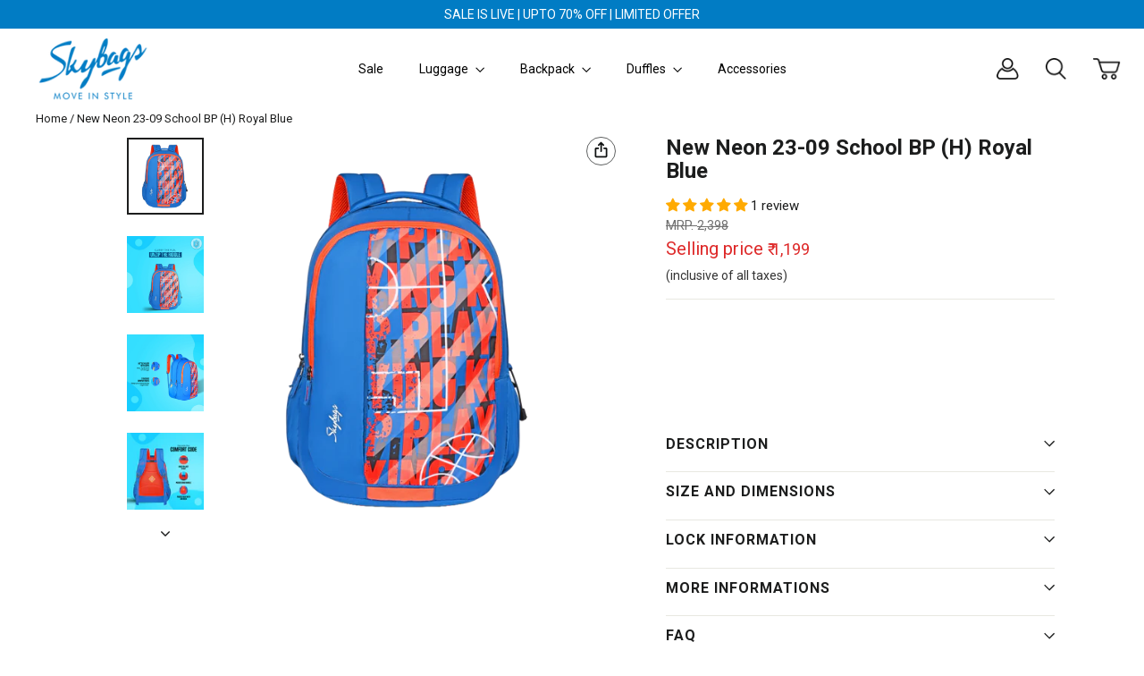

--- FILE ---
content_type: text/html; charset=utf-8
request_url: https://skybags.co.in/products/new-neon-23-09-school-bp-h-royal-blue
body_size: 79392
content:
<!doctype html>
<html class="no-js" lang="en" dir="ltr">
<head>
  <script>
    window.bzEmbraceNotesUpdate = true;
  </script>
<script src='https://d24sh1msnqkirc.cloudfront.net/shopflo.bundle.js' async></script>

   <script src="https://sdk.breezesdk.store/configs/skybags-webstore/crt.js" async></script>

<script src="//skybags.co.in/cdn/shop/t/58/assets/breezeUtmTracker.js?v=5028909034269049321763710616" async></script>
<script src="//skybags.co.in/cdn/shop/t/58/assets/mod.js?v=61538874177312616421763724775" async></script><meta charset="utf-8">
<meta http-equiv="X-UA-Compatible" content="IE=edge">
 
<!-- starapps_core_start -->
<!-- This code is automatically managed by StarApps Studio -->
<!-- Please contact support@starapps.studio for any help -->
<!-- File location: snippets/starapps-core.liquid -->


    
<!-- starapps_core_end -->
<meta property="og:image" content="https://cdn.shopify.com/s/files/1/0696/1011/1257/files/Skybags_1200_628.jpg?v=1681298671" />
<meta property="og:image:alt" content="skybag">
<meta property="og:image:width" content="1024">
<meta property="og:image:height" content="1024">
<meta name="robots" content="index, follow" />
    <!-- starapps_core_start -->
<!-- This code is automatically managed by StarApps Studio -->
<!-- Please contact support@starapps.studio for any help -->
<!-- File location: snippets/starapps-core.liquid -->


    
<!-- starapps_core_end -->
  
  <!-- Google Tag Manager -->
  
  <script>
      (function(w,d,s,l,i){w[l]=w[l]||[];w[l].push({'gtm.start':new Date().getTime(),event:'gtm.js'});var f=d.getElementsByTagName(s)[0],j=d.createElement(s),dl=l!='dataLayer'?'&l='+l:'';j.async=true;j.src='https://www.googletagmanager.com/gtm.js?id='+i+dl;f.parentNode.insertBefore(j,f);})(window,document,'script','dataLayer','GTM-5CKTGKM');
    </script>
  
    <!-- End Google Tag Manager -->
    <meta name="facebook-domain-verification" content="apqn0b6mrbb9sej54m40fzt5nte4e8">
    <!-- starapps_core_start -->
<!-- This code is automatically managed by StarApps Studio -->
<!-- Please contact support@starapps.studio for any help -->
<!-- File location: snippets/starapps-core.liquid -->


    
<!-- starapps_core_end -->
    <meta name="google-site-verification" content="iXhc6xdGJd7frvBA99s-diip6B78o1F1jRAyqVl_cqM">
<!-- Google tag (gtag.js) -->
  
<script async src="https://www.googletagmanager.com/gtag/js?id=AW-11340654787"></script>
  
<script>
  window.dataLayer = window.dataLayer || [];
  function gtag(){dataLayer.push(arguments);}
  gtag('js', new Date());

  gtag('config', 'AW-11340654787');
</script>

<!-- Event snippet for Skybags - Page View conversion page -->
  
<script>
  gtag('event', 'conversion', {'send_to': 'AW-11340654787/H_MfCP6MnuUYEMPR0p8q'});
</script>
  
<!-- Meta Pixel Code -->
  
<script>
!function(f,b,e,v,n,t,s)
{if(f.fbq)return;n=f.fbq=function(){n.callMethod?
n.callMethod.apply(n,arguments):n.queue.push(arguments)};
if(!f._fbq)f._fbq=n;n.push=n;n.loaded=!0;n.version='2.0';
n.queue=[];t=b.createElement(e);t.async=!0;
t.src=v;s=b.getElementsByTagName(e)[0];
s.parentNode.insertBefore(t,s)}(window, document,'script',
'https://connect.facebook.net/en_US/fbevents.js');
fbq('init', '3243155965915736');
fbq('track', 'PageView');
</script>

<!-- End Meta Pixel Code -->

    <meta name="viewport" content="width=device-width,initial-scale=1">
    <meta name="theme-color" content="#111111">
    <link rel="preconnect" href="https://cdn.shopify.com" crossorigin>
    <link rel="preconnect" href="https://fonts.shopifycdn.com" crossorigin>
    <link rel="dns-prefetch" href="https://productreviews.shopifycdn.com">
    <link rel="dns-prefetch" href="https://ajax.googleapis.com">
    <link rel="dns-prefetch" href="https://maps.googleapis.com">
    <link rel="dns-prefetch" href="https://maps.gstatic.com">

  <link rel="canonical" href="https://skybags.co.in/products/new-neon-23-09-school-bp-h-royal-blue">

<link rel="shortcut icon" href="//skybags.co.in/cdn/shop/files/cf216bcaeb3ae1a6a011562336de063d-removebg-preview_1_32x32.png?v=1674110897" type="image/png">
<title> New Neon 23-09 School BP (H) Royal Blue
&ndash; Skybags
</title>


  <meta name="description" content="The young kids who are on the go to school, this backpack is ideal for them  FEATURES Brand - Skybags Style Name - Backpacks Trolley - No Gender - Unisex AgeGroup - Adults-Unisex Material - Polyester Closure Type - Zip Capacity (Litres) - 30 L Laptop Sleeve - No Laptop Size - NA Rain Cover - No Water Proof - No Number "><meta property="og:site_name" content="Skybags">
  <meta property="og:url" content="https://skybags.co.in/products/new-neon-23-09-school-bp-h-royal-blue">
  <meta property="og:title" content="New Neon 23-09  School BP (H) Royal Blue">
  <meta property="og:type" content="product">
  <meta property="og:description" content="The young kids who are on the go to school, this backpack is ideal for them  FEATURES Brand - Skybags Style Name - Backpacks Trolley - No Gender - Unisex AgeGroup - Adults-Unisex Material - Polyester Closure Type - Zip Capacity (Litres) - 30 L Laptop Sleeve - No Laptop Size - NA Rain Cover - No Water Proof - No Number "><meta property="og:image" content="http://skybags.co.in/cdn/shop/files/Newneon_1.png?v=1700739538">
    <meta property="og:image:secure_url" content="https://skybags.co.in/cdn/shop/files/Newneon_1.png?v=1700739538">
    <meta property="og:image:width" content="3000">
    <meta property="og:image:height" content="3000"><meta name="twitter:site" content="@inskybags/">
  <meta name="twitter:card" content="summary_large_image">
  <meta name="twitter:title" content="New Neon 23-09  School BP (H) Royal Blue">
  <meta name="twitter:description" content="The young kids who are on the go to school, this backpack is ideal for them  FEATURES Brand - Skybags Style Name - Backpacks Trolley - No Gender - Unisex AgeGroup - Adults-Unisex Material - Polyester Closure Type - Zip Capacity (Litres) - 30 L Laptop Sleeve - No Laptop Size - NA Rain Cover - No Water Proof - No Number ">
  <meta name="twitter:image" content="//skybags.co.in/cdn/shopifycloud/storefront/assets/no-image-2048-a2addb12.gif">



<style data-shopify>@font-face {
  font-family: Roboto;
  font-weight: 700;
  font-style: normal;
  font-display: swap;
  src: url("//skybags.co.in/cdn/fonts/roboto/roboto_n7.f38007a10afbbde8976c4056bfe890710d51dec2.woff2") format("woff2"),
       url("//skybags.co.in/cdn/fonts/roboto/roboto_n7.94bfdd3e80c7be00e128703d245c207769d763f9.woff") format("woff");
}

  @font-face {
  font-family: Roboto;
  font-weight: 400;
  font-style: normal;
  font-display: swap;
  src: url("//skybags.co.in/cdn/fonts/roboto/roboto_n4.2019d890f07b1852f56ce63ba45b2db45d852cba.woff2") format("woff2"),
       url("//skybags.co.in/cdn/fonts/roboto/roboto_n4.238690e0007583582327135619c5f7971652fa9d.woff") format("woff");
}


  @font-face {
  font-family: Roboto;
  font-weight: 600;
  font-style: normal;
  font-display: swap;
  src: url("//skybags.co.in/cdn/fonts/roboto/roboto_n6.3d305d5382545b48404c304160aadee38c90ef9d.woff2") format("woff2"),
       url("//skybags.co.in/cdn/fonts/roboto/roboto_n6.bb37be020157f87e181e5489d5e9137ad60c47a2.woff") format("woff");
}

  @font-face {
  font-family: Roboto;
  font-weight: 400;
  font-style: italic;
  font-display: swap;
  src: url("//skybags.co.in/cdn/fonts/roboto/roboto_i4.57ce898ccda22ee84f49e6b57ae302250655e2d4.woff2") format("woff2"),
       url("//skybags.co.in/cdn/fonts/roboto/roboto_i4.b21f3bd061cbcb83b824ae8c7671a82587b264bf.woff") format("woff");
}

  @font-face {
  font-family: Roboto;
  font-weight: 600;
  font-style: italic;
  font-display: swap;
  src: url("//skybags.co.in/cdn/fonts/roboto/roboto_i6.ebd6b6733fb2b030d60cbf61316511a7ffd82fb3.woff2") format("woff2"),
       url("//skybags.co.in/cdn/fonts/roboto/roboto_i6.1363905a6d5249605bc5e0f859663ffe95ac3bed.woff") format("woff");
}

</style><link href="//skybags.co.in/cdn/shop/t/58/assets/theme.css?v=88985039959264221231766053648" rel="stylesheet" type="text/css" media="all" />
        <link href="//skybags.co.in/cdn/shop/t/58/assets/product.css?v=46712030325034594861763710616" rel="stylesheet" type="text/css" media="all" />
        <link href="//skybags.co.in/cdn/shop/t/58/assets/product-responsive.css?v=136209919687400481751763710616" rel="stylesheet" type="text/css" media="all" />
        
        <link href="//skybags.co.in/cdn/shop/t/58/assets/collection-page.css?v=82747920313444690441768217683" rel="stylesheet" type="text/css" media="all" />
        <link href="//skybags.co.in/cdn/shop/t/58/assets/collection-page-responsive.css?v=8605783318627755361767864300" rel="stylesheet" type="text/css" media="all" /> 
        
 <link href="//skybags.co.in/cdn/shop/t/58/assets/AplusContent.css?v=40800657550731425311763710616" rel="stylesheet" type="text/css" media="all" />
<style data-shopify>:root {
    --typeHeaderPrimary: Roboto;
    --typeHeaderFallback: sans-serif;
    --typeHeaderSize: 32px;
    --typeHeaderWeight: 700;
    --typeHeaderLineHeight: 1.1;
    --typeHeaderSpacing: 0.0em;

    --typeBasePrimary:Roboto;
    --typeBaseFallback:sans-serif;
    --typeBaseSize: 15px;
    --typeBaseWeight: 400;
    --typeBaseLineHeight: 1.5;
    --typeBaseSpacing: 0.0em;

    --iconWeight: 3px;
    --iconLinecaps: miter;
  }

  
.collection-hero__content:before,
  .hero__image-wrapper:before,
  .hero__media:before {
    background-image: linear-gradient(to bottom, rgba(0, 0, 0, 0.0) 0%, rgba(0, 0, 0, 0.0) 40%, rgba(0, 0, 0, 0.62) 100%);
  }

  .skrim__item-content .skrim__overlay:after {
    background-image: linear-gradient(to bottom, rgba(0, 0, 0, 0.0) 30%, rgba(0, 0, 0, 0.62) 100%);
  }

  .placeholder-content {
    background-image: linear-gradient(100deg, #ffffff 40%, #f7f7f7 63%, #ffffff 79%);
  }</style><script>
      document.documentElement.className = document.documentElement.className.replace('no-js', 'js');

      window.theme = window.theme || {};
      theme.routes = {
        home: "/",
        cart: "/cart.js",
        cartPage: "/cart",
        cartAdd: "/cart/add.js",
        cartChange: "/cart/change.js",
        search: "/search"
      };
      theme.strings = {
        soldOut: "Coming Soon",
        unavailable: "Unavailable",
        inStockLabel: "In stock, ready to ship",
        oneStockLabel: "Low stock - [count] item left",
        otherStockLabel: "Low stock - [count] items left",
        willNotShipUntil: "Ready to ship [date]",
        willBeInStockAfter: "Back in stock [date]",
        waitingForStock: "Inventory on the way",
        cartSavings: "You're saving [savings]",
        cartEmpty: "Your cart is currently empty.",
        cartTermsConfirmation: "You must agree with the terms and conditions of sales to check out",
        searchCollections: "Collections:",
        searchPages: "Pages:",
        searchArticles: "Articles:"
      };
      theme.settings = {
        cartType: "page",
        isCustomerTemplate: false,
        moneyFormat: "₹ {{ amount_no_decimals }}",
        predictiveSearch: false,
        predictiveSearchType: "product,page",
        quickView: false,
        themeName: 'Motion',
        themeVersion: "10.1.0"
      };
    </script>
    
    <script>window.performance && window.performance.mark && window.performance.mark('shopify.content_for_header.start');</script><meta name="google-site-verification" content="vzEYeFZNRPDYDu1VUcoSh5RUB0w8ug84U4zTTH8XIKI">
<meta id="shopify-digital-wallet" name="shopify-digital-wallet" content="/69610111257/digital_wallets/dialog">
<link rel="alternate" type="application/json+oembed" href="https://skybags.co.in/products/new-neon-23-09-school-bp-h-royal-blue.oembed">
<script async="async" src="/checkouts/internal/preloads.js?locale=en-IN"></script>
<script id="shopify-features" type="application/json">{"accessToken":"5e5f2135e8da7bb181f159e4a0ce3dfd","betas":["rich-media-storefront-analytics"],"domain":"skybags.co.in","predictiveSearch":true,"shopId":69610111257,"locale":"en"}</script>
<script>var Shopify = Shopify || {};
Shopify.shop = "skybags-webstore.myshopify.com";
Shopify.locale = "en";
Shopify.currency = {"active":"INR","rate":"1.0"};
Shopify.country = "IN";
Shopify.theme = {"name":"SMB Test of Motion Live ","id":183577575705,"schema_name":"Motion","schema_version":"10.1.0","theme_store_id":847,"role":"main"};
Shopify.theme.handle = "null";
Shopify.theme.style = {"id":null,"handle":null};
Shopify.cdnHost = "skybags.co.in/cdn";
Shopify.routes = Shopify.routes || {};
Shopify.routes.root = "/";</script>
<script type="module">!function(o){(o.Shopify=o.Shopify||{}).modules=!0}(window);</script>
<script>!function(o){function n(){var o=[];function n(){o.push(Array.prototype.slice.apply(arguments))}return n.q=o,n}var t=o.Shopify=o.Shopify||{};t.loadFeatures=n(),t.autoloadFeatures=n()}(window);</script>
<script id="shop-js-analytics" type="application/json">{"pageType":"product"}</script>
<script defer="defer" async type="module" src="//skybags.co.in/cdn/shopifycloud/shop-js/modules/v2/client.init-shop-cart-sync_C5BV16lS.en.esm.js"></script>
<script defer="defer" async type="module" src="//skybags.co.in/cdn/shopifycloud/shop-js/modules/v2/chunk.common_CygWptCX.esm.js"></script>
<script type="module">
  await import("//skybags.co.in/cdn/shopifycloud/shop-js/modules/v2/client.init-shop-cart-sync_C5BV16lS.en.esm.js");
await import("//skybags.co.in/cdn/shopifycloud/shop-js/modules/v2/chunk.common_CygWptCX.esm.js");

  window.Shopify.SignInWithShop?.initShopCartSync?.({"fedCMEnabled":true,"windoidEnabled":true});

</script>
<script>(function() {
  var isLoaded = false;
  function asyncLoad() {
    if (isLoaded) return;
    isLoaded = true;
    var urls = ["https:\/\/svc.nitrocommerce.ai\/v1\/services\/shopify\/xshopify.js?_t=07ca20e9-c1ac-4997-b3b7-32cb381ec323\u0026shop=skybags-webstore.myshopify.com"];
    for (var i = 0; i < urls.length; i++) {
      var s = document.createElement('script');
      s.type = 'text/javascript';
      s.async = true;
      s.src = urls[i];
      var x = document.getElementsByTagName('script')[0];
      x.parentNode.insertBefore(s, x);
    }
  };
  if(window.attachEvent) {
    window.attachEvent('onload', asyncLoad);
  } else {
    window.addEventListener('load', asyncLoad, false);
  }
})();</script>
<script id="__st">var __st={"a":69610111257,"offset":19800,"reqid":"32d49b67-e5c4-4707-838e-e44746912911-1768614225","pageurl":"skybags.co.in\/products\/new-neon-23-09-school-bp-h-royal-blue","u":"d50d051ee772","p":"product","rtyp":"product","rid":8437266219289};</script>
<script>window.ShopifyPaypalV4VisibilityTracking = true;</script>
<script id="captcha-bootstrap">!function(){'use strict';const t='contact',e='account',n='new_comment',o=[[t,t],['blogs',n],['comments',n],[t,'customer']],c=[[e,'customer_login'],[e,'guest_login'],[e,'recover_customer_password'],[e,'create_customer']],r=t=>t.map((([t,e])=>`form[action*='/${t}']:not([data-nocaptcha='true']) input[name='form_type'][value='${e}']`)).join(','),a=t=>()=>t?[...document.querySelectorAll(t)].map((t=>t.form)):[];function s(){const t=[...o],e=r(t);return a(e)}const i='password',u='form_key',d=['recaptcha-v3-token','g-recaptcha-response','h-captcha-response',i],f=()=>{try{return window.sessionStorage}catch{return}},m='__shopify_v',_=t=>t.elements[u];function p(t,e,n=!1){try{const o=window.sessionStorage,c=JSON.parse(o.getItem(e)),{data:r}=function(t){const{data:e,action:n}=t;return t[m]||n?{data:e,action:n}:{data:t,action:n}}(c);for(const[e,n]of Object.entries(r))t.elements[e]&&(t.elements[e].value=n);n&&o.removeItem(e)}catch(o){console.error('form repopulation failed',{error:o})}}const l='form_type',E='cptcha';function T(t){t.dataset[E]=!0}const w=window,h=w.document,L='Shopify',v='ce_forms',y='captcha';let A=!1;((t,e)=>{const n=(g='f06e6c50-85a8-45c8-87d0-21a2b65856fe',I='https://cdn.shopify.com/shopifycloud/storefront-forms-hcaptcha/ce_storefront_forms_captcha_hcaptcha.v1.5.2.iife.js',D={infoText:'Protected by hCaptcha',privacyText:'Privacy',termsText:'Terms'},(t,e,n)=>{const o=w[L][v],c=o.bindForm;if(c)return c(t,g,e,D).then(n);var r;o.q.push([[t,g,e,D],n]),r=I,A||(h.body.append(Object.assign(h.createElement('script'),{id:'captcha-provider',async:!0,src:r})),A=!0)});var g,I,D;w[L]=w[L]||{},w[L][v]=w[L][v]||{},w[L][v].q=[],w[L][y]=w[L][y]||{},w[L][y].protect=function(t,e){n(t,void 0,e),T(t)},Object.freeze(w[L][y]),function(t,e,n,w,h,L){const[v,y,A,g]=function(t,e,n){const i=e?o:[],u=t?c:[],d=[...i,...u],f=r(d),m=r(i),_=r(d.filter((([t,e])=>n.includes(e))));return[a(f),a(m),a(_),s()]}(w,h,L),I=t=>{const e=t.target;return e instanceof HTMLFormElement?e:e&&e.form},D=t=>v().includes(t);t.addEventListener('submit',(t=>{const e=I(t);if(!e)return;const n=D(e)&&!e.dataset.hcaptchaBound&&!e.dataset.recaptchaBound,o=_(e),c=g().includes(e)&&(!o||!o.value);(n||c)&&t.preventDefault(),c&&!n&&(function(t){try{if(!f())return;!function(t){const e=f();if(!e)return;const n=_(t);if(!n)return;const o=n.value;o&&e.removeItem(o)}(t);const e=Array.from(Array(32),(()=>Math.random().toString(36)[2])).join('');!function(t,e){_(t)||t.append(Object.assign(document.createElement('input'),{type:'hidden',name:u})),t.elements[u].value=e}(t,e),function(t,e){const n=f();if(!n)return;const o=[...t.querySelectorAll(`input[type='${i}']`)].map((({name:t})=>t)),c=[...d,...o],r={};for(const[a,s]of new FormData(t).entries())c.includes(a)||(r[a]=s);n.setItem(e,JSON.stringify({[m]:1,action:t.action,data:r}))}(t,e)}catch(e){console.error('failed to persist form',e)}}(e),e.submit())}));const S=(t,e)=>{t&&!t.dataset[E]&&(n(t,e.some((e=>e===t))),T(t))};for(const o of['focusin','change'])t.addEventListener(o,(t=>{const e=I(t);D(e)&&S(e,y())}));const B=e.get('form_key'),M=e.get(l),P=B&&M;t.addEventListener('DOMContentLoaded',(()=>{const t=y();if(P)for(const e of t)e.elements[l].value===M&&p(e,B);[...new Set([...A(),...v().filter((t=>'true'===t.dataset.shopifyCaptcha))])].forEach((e=>S(e,t)))}))}(h,new URLSearchParams(w.location.search),n,t,e,['guest_login'])})(!0,!0)}();</script>
<script integrity="sha256-4kQ18oKyAcykRKYeNunJcIwy7WH5gtpwJnB7kiuLZ1E=" data-source-attribution="shopify.loadfeatures" defer="defer" src="//skybags.co.in/cdn/shopifycloud/storefront/assets/storefront/load_feature-a0a9edcb.js" crossorigin="anonymous"></script>
<script data-source-attribution="shopify.dynamic_checkout.dynamic.init">var Shopify=Shopify||{};Shopify.PaymentButton=Shopify.PaymentButton||{isStorefrontPortableWallets:!0,init:function(){window.Shopify.PaymentButton.init=function(){};var t=document.createElement("script");t.src="https://skybags.co.in/cdn/shopifycloud/portable-wallets/latest/portable-wallets.en.js",t.type="module",document.head.appendChild(t)}};
</script>
<script data-source-attribution="shopify.dynamic_checkout.buyer_consent">
  function portableWalletsHideBuyerConsent(e){var t=document.getElementById("shopify-buyer-consent"),n=document.getElementById("shopify-subscription-policy-button");t&&n&&(t.classList.add("hidden"),t.setAttribute("aria-hidden","true"),n.removeEventListener("click",e))}function portableWalletsShowBuyerConsent(e){var t=document.getElementById("shopify-buyer-consent"),n=document.getElementById("shopify-subscription-policy-button");t&&n&&(t.classList.remove("hidden"),t.removeAttribute("aria-hidden"),n.addEventListener("click",e))}window.Shopify?.PaymentButton&&(window.Shopify.PaymentButton.hideBuyerConsent=portableWalletsHideBuyerConsent,window.Shopify.PaymentButton.showBuyerConsent=portableWalletsShowBuyerConsent);
</script>
<script>
  function portableWalletsCleanup(e){e&&e.src&&console.error("Failed to load portable wallets script "+e.src);var t=document.querySelectorAll("shopify-accelerated-checkout .shopify-payment-button__skeleton, shopify-accelerated-checkout-cart .wallet-cart-button__skeleton"),e=document.getElementById("shopify-buyer-consent");for(let e=0;e<t.length;e++)t[e].remove();e&&e.remove()}function portableWalletsNotLoadedAsModule(e){e instanceof ErrorEvent&&"string"==typeof e.message&&e.message.includes("import.meta")&&"string"==typeof e.filename&&e.filename.includes("portable-wallets")&&(window.removeEventListener("error",portableWalletsNotLoadedAsModule),window.Shopify.PaymentButton.failedToLoad=e,"loading"===document.readyState?document.addEventListener("DOMContentLoaded",window.Shopify.PaymentButton.init):window.Shopify.PaymentButton.init())}window.addEventListener("error",portableWalletsNotLoadedAsModule);
</script>

<script type="module" src="https://skybags.co.in/cdn/shopifycloud/portable-wallets/latest/portable-wallets.en.js" onError="portableWalletsCleanup(this)" crossorigin="anonymous"></script>
<script nomodule>
  document.addEventListener("DOMContentLoaded", portableWalletsCleanup);
</script>

<link id="shopify-accelerated-checkout-styles" rel="stylesheet" media="screen" href="https://skybags.co.in/cdn/shopifycloud/portable-wallets/latest/accelerated-checkout-backwards-compat.css" crossorigin="anonymous">
<style id="shopify-accelerated-checkout-cart">
        #shopify-buyer-consent {
  margin-top: 1em;
  display: inline-block;
  width: 100%;
}

#shopify-buyer-consent.hidden {
  display: none;
}

#shopify-subscription-policy-button {
  background: none;
  border: none;
  padding: 0;
  text-decoration: underline;
  font-size: inherit;
  cursor: pointer;
}

#shopify-subscription-policy-button::before {
  box-shadow: none;
}

      </style>

<script>window.performance && window.performance.mark && window.performance.mark('shopify.content_for_header.end');</script>


    <script src="//skybags.co.in/cdn/shop/t/58/assets/vendor-scripts-v14.js" defer="defer"></script><script src="//skybags.co.in/cdn/shop/t/58/assets/jquery.min.js?v=56888366816115934351763710616"></script>
    <script src="//skybags.co.in/cdn/shop/t/58/assets/theme.js?v=25395877043226636611763710616" defer="defer"></script>
    <script src="//skybags.co.in/cdn/shop/t/58/assets/maharaja.validate.min.js?v=51568856426623812781763710616" defer="defer"></script>

    <script>
      if (window.location.href == "https://skybags.co.in/collections") {
         window.location.href = 'https://skybags.co.in/';
      }
    </script>
<script>
      if (window.location.href == "https://skybags.co.in/collections/") {
         window.location.href = 'https://skybags.co.in/';
      }
    </script>
  <script>
      if (window.location.href == "https://skybags.co.in/collections/medium-luggage/Hard-Luggage") {
         window.location.href = 'https://skybags.co.in/collections/medium-hard-luggage';
      }
    </script>
   
    
<!-- Start of Judge.me Core -->
<link rel="dns-prefetch" href="https://cdn.judge.me/">
<script data-cfasync='false' class='jdgm-settings-script'>window.jdgmSettings={"pagination":5,"disable_web_reviews":true,"badge_no_review_text":"No reviews","badge_n_reviews_text":"{{ n }} review/reviews","badge_star_color":"#ffaa00","hide_badge_preview_if_no_reviews":true,"badge_hide_text":false,"enforce_center_preview_badge":false,"widget_title":"Customer Reviews","widget_open_form_text":"Write a review","widget_close_form_text":"Cancel review","widget_refresh_page_text":"Refresh page","widget_summary_text":"Based on {{ number_of_reviews }} review/reviews","widget_no_review_text":"Be the first to write a review","widget_name_field_text":"Display name","widget_verified_name_field_text":"Verified Name (public)","widget_name_placeholder_text":"Display name","widget_required_field_error_text":"This field is required.","widget_email_field_text":"Email address","widget_verified_email_field_text":"Verified Email (private, can not be edited)","widget_email_placeholder_text":"Your email address","widget_email_field_error_text":"Please enter a valid email address.","widget_rating_field_text":"Rating","widget_review_title_field_text":"Review Title","widget_review_title_placeholder_text":"Give your review a title","widget_review_body_field_text":"Review content","widget_review_body_placeholder_text":"Start writing here...","widget_pictures_field_text":"Picture/Video (optional)","widget_submit_review_text":"Submit Review","widget_submit_verified_review_text":"Submit Verified Review","widget_submit_success_msg_with_auto_publish":"Thank you! Please refresh the page in a few moments to see your review. You can remove or edit your review by logging into \u003ca href='https://judge.me/login' target='_blank' rel='nofollow noopener'\u003eJudge.me\u003c/a\u003e","widget_submit_success_msg_no_auto_publish":"Thank you! Your review will be published as soon as it is approved by the shop admin. You can remove or edit your review by logging into \u003ca href='https://judge.me/login' target='_blank' rel='nofollow noopener'\u003eJudge.me\u003c/a\u003e","widget_show_default_reviews_out_of_total_text":"Showing {{ n_reviews_shown }} out of {{ n_reviews }} reviews.","widget_show_all_link_text":"Show all","widget_show_less_link_text":"Show less","widget_author_said_text":"{{ reviewer_name }} said:","widget_days_text":"{{ n }} days ago","widget_weeks_text":"{{ n }} week/weeks ago","widget_months_text":"{{ n }} month/months ago","widget_years_text":"{{ n }} year/years ago","widget_yesterday_text":"Yesterday","widget_today_text":"Today","widget_replied_text":"\u003e\u003e {{ shop_name }} replied:","widget_read_more_text":"Read more","widget_reviewer_name_as_initial":"","widget_rating_filter_color":"#fbcd0a","widget_rating_filter_see_all_text":"See all reviews","widget_sorting_most_recent_text":"Most Recent","widget_sorting_highest_rating_text":"Highest Rating","widget_sorting_lowest_rating_text":"Lowest Rating","widget_sorting_with_pictures_text":"Only Pictures","widget_sorting_most_helpful_text":"Most Helpful","widget_open_question_form_text":"Ask a question","widget_reviews_subtab_text":"Reviews","widget_questions_subtab_text":"Questions","widget_question_label_text":"Question","widget_answer_label_text":"Answer","widget_question_placeholder_text":"Write your question here","widget_submit_question_text":"Submit Question","widget_question_submit_success_text":"Thank you for your question! We will notify you once it gets answered.","widget_star_color":"#ffaa00","verified_badge_text":"Verified","verified_badge_bg_color":"","verified_badge_text_color":"","verified_badge_placement":"left-of-reviewer-name","widget_review_max_height":"","widget_hide_border":false,"widget_social_share":false,"widget_thumb":false,"widget_review_location_show":false,"widget_location_format":"","all_reviews_include_out_of_store_products":true,"all_reviews_out_of_store_text":"(out of store)","all_reviews_pagination":100,"all_reviews_product_name_prefix_text":"about","enable_review_pictures":true,"enable_question_anwser":false,"widget_theme":"default","review_date_format":"mm/dd/yyyy","default_sort_method":"most-recent","widget_product_reviews_subtab_text":"Product Reviews","widget_shop_reviews_subtab_text":"Shop Reviews","widget_other_products_reviews_text":"Reviews for other products","widget_store_reviews_subtab_text":"Store reviews","widget_no_store_reviews_text":"This store hasn't received any reviews yet","widget_web_restriction_product_reviews_text":"This product hasn't received any reviews yet","widget_no_items_text":"No items found","widget_show_more_text":"Show more","widget_write_a_store_review_text":"Write a Store Review","widget_other_languages_heading":"Reviews in Other Languages","widget_translate_review_text":"Translate review to {{ language }}","widget_translating_review_text":"Translating...","widget_show_original_translation_text":"Show original ({{ language }})","widget_translate_review_failed_text":"Review couldn't be translated.","widget_translate_review_retry_text":"Retry","widget_translate_review_try_again_later_text":"Try again later","show_product_url_for_grouped_product":false,"widget_sorting_pictures_first_text":"Pictures First","show_pictures_on_all_rev_page_mobile":false,"show_pictures_on_all_rev_page_desktop":false,"floating_tab_hide_mobile_install_preference":false,"floating_tab_button_name":"★ Reviews","floating_tab_title":"Let customers speak for us","floating_tab_button_color":"","floating_tab_button_background_color":"","floating_tab_url":"","floating_tab_url_enabled":false,"floating_tab_tab_style":"text","all_reviews_text_badge_text":"Customers rate us {{ shop.metafields.judgeme.all_reviews_rating | round: 1 }}/5 based on {{ shop.metafields.judgeme.all_reviews_count }} reviews.","all_reviews_text_badge_text_branded_style":"{{ shop.metafields.judgeme.all_reviews_rating | round: 1 }} out of 5 stars based on {{ shop.metafields.judgeme.all_reviews_count }} reviews","is_all_reviews_text_badge_a_link":false,"show_stars_for_all_reviews_text_badge":false,"all_reviews_text_badge_url":"","all_reviews_text_style":"text","all_reviews_text_color_style":"judgeme_brand_color","all_reviews_text_color":"#108474","all_reviews_text_show_jm_brand":true,"featured_carousel_show_header":true,"featured_carousel_title":"Let customers speak for us","testimonials_carousel_title":"Customers are saying","videos_carousel_title":"Real customer stories","cards_carousel_title":"Customers are saying","featured_carousel_count_text":"from {{ n }} reviews","featured_carousel_add_link_to_all_reviews_page":false,"featured_carousel_url":"","featured_carousel_show_images":true,"featured_carousel_autoslide_interval":5,"featured_carousel_arrows_on_the_sides":false,"featured_carousel_height":250,"featured_carousel_width":80,"featured_carousel_image_size":0,"featured_carousel_image_height":250,"featured_carousel_arrow_color":"#eeeeee","verified_count_badge_style":"vintage","verified_count_badge_orientation":"horizontal","verified_count_badge_color_style":"judgeme_brand_color","verified_count_badge_color":"#108474","is_verified_count_badge_a_link":false,"verified_count_badge_url":"","verified_count_badge_show_jm_brand":true,"widget_rating_preset_default":5,"widget_first_sub_tab":"product-reviews","widget_show_histogram":true,"widget_histogram_use_custom_color":false,"widget_pagination_use_custom_color":false,"widget_star_use_custom_color":true,"widget_verified_badge_use_custom_color":false,"widget_write_review_use_custom_color":false,"picture_reminder_submit_button":"Upload Pictures","enable_review_videos":false,"mute_video_by_default":false,"widget_sorting_videos_first_text":"Videos First","widget_review_pending_text":"Pending","featured_carousel_items_for_large_screen":3,"social_share_options_order":"Facebook,Twitter","remove_microdata_snippet":true,"disable_json_ld":false,"enable_json_ld_products":false,"preview_badge_show_question_text":false,"preview_badge_no_question_text":"No questions","preview_badge_n_question_text":"{{ number_of_questions }} question/questions","qa_badge_show_icon":false,"qa_badge_position":"same-row","remove_judgeme_branding":false,"widget_add_search_bar":false,"widget_search_bar_placeholder":"Search","widget_sorting_verified_only_text":"Verified only","featured_carousel_theme":"default","featured_carousel_show_rating":true,"featured_carousel_show_title":true,"featured_carousel_show_body":true,"featured_carousel_show_date":false,"featured_carousel_show_reviewer":true,"featured_carousel_show_product":false,"featured_carousel_header_background_color":"#108474","featured_carousel_header_text_color":"#ffffff","featured_carousel_name_product_separator":"reviewed","featured_carousel_full_star_background":"#108474","featured_carousel_empty_star_background":"#dadada","featured_carousel_vertical_theme_background":"#f9fafb","featured_carousel_verified_badge_enable":true,"featured_carousel_verified_badge_color":"#108474","featured_carousel_border_style":"round","featured_carousel_review_line_length_limit":3,"featured_carousel_more_reviews_button_text":"Read more reviews","featured_carousel_view_product_button_text":"View product","all_reviews_page_load_reviews_on":"scroll","all_reviews_page_load_more_text":"Load More Reviews","disable_fb_tab_reviews":false,"enable_ajax_cdn_cache":false,"widget_public_name_text":"displayed publicly like","default_reviewer_name":"John Smith","default_reviewer_name_has_non_latin":true,"widget_reviewer_anonymous":"Anonymous","medals_widget_title":"Judge.me Review Medals","medals_widget_background_color":"#f9fafb","medals_widget_position":"footer_all_pages","medals_widget_border_color":"#f9fafb","medals_widget_verified_text_position":"left","medals_widget_use_monochromatic_version":false,"medals_widget_elements_color":"#108474","show_reviewer_avatar":true,"widget_invalid_yt_video_url_error_text":"Not a YouTube video URL","widget_max_length_field_error_text":"Please enter no more than {0} characters.","widget_show_country_flag":false,"widget_show_collected_via_shop_app":true,"widget_verified_by_shop_badge_style":"light","widget_verified_by_shop_text":"Verified by Shop","widget_show_photo_gallery":false,"widget_load_with_code_splitting":true,"widget_ugc_install_preference":false,"widget_ugc_title":"Made by us, Shared by you","widget_ugc_subtitle":"Tag us to see your picture featured in our page","widget_ugc_arrows_color":"#ffffff","widget_ugc_primary_button_text":"Buy Now","widget_ugc_primary_button_background_color":"#108474","widget_ugc_primary_button_text_color":"#ffffff","widget_ugc_primary_button_border_width":"0","widget_ugc_primary_button_border_style":"none","widget_ugc_primary_button_border_color":"#108474","widget_ugc_primary_button_border_radius":"25","widget_ugc_secondary_button_text":"Load More","widget_ugc_secondary_button_background_color":"#ffffff","widget_ugc_secondary_button_text_color":"#108474","widget_ugc_secondary_button_border_width":"2","widget_ugc_secondary_button_border_style":"solid","widget_ugc_secondary_button_border_color":"#108474","widget_ugc_secondary_button_border_radius":"25","widget_ugc_reviews_button_text":"View Reviews","widget_ugc_reviews_button_background_color":"#ffffff","widget_ugc_reviews_button_text_color":"#108474","widget_ugc_reviews_button_border_width":"2","widget_ugc_reviews_button_border_style":"solid","widget_ugc_reviews_button_border_color":"#108474","widget_ugc_reviews_button_border_radius":"25","widget_ugc_reviews_button_link_to":"judgeme-reviews-page","widget_ugc_show_post_date":true,"widget_ugc_max_width":"800","widget_rating_metafield_value_type":true,"widget_primary_color":"#0373bc","widget_enable_secondary_color":false,"widget_secondary_color":"#edf5f5","widget_summary_average_rating_text":"{{ average_rating }} out of 5","widget_media_grid_title":"Customer photos \u0026 videos","widget_media_grid_see_more_text":"See more","widget_round_style":false,"widget_show_product_medals":true,"widget_verified_by_judgeme_text":"Verified by Judge.me","widget_show_store_medals":true,"widget_verified_by_judgeme_text_in_store_medals":"Verified by Judge.me","widget_media_field_exceed_quantity_message":"Sorry, we can only accept {{ max_media }} for one review.","widget_media_field_exceed_limit_message":"{{ file_name }} is too large, please select a {{ media_type }} less than {{ size_limit }}MB.","widget_review_submitted_text":"Review Submitted!","widget_question_submitted_text":"Question Submitted!","widget_close_form_text_question":"Cancel","widget_write_your_answer_here_text":"Write your answer here","widget_enabled_branded_link":true,"widget_show_collected_by_judgeme":true,"widget_reviewer_name_color":"","widget_write_review_text_color":"","widget_write_review_bg_color":"","widget_collected_by_judgeme_text":"collected by Judge.me","widget_pagination_type":"standard","widget_load_more_text":"Load More","widget_load_more_color":"#108474","widget_full_review_text":"Full Review","widget_read_more_reviews_text":"Read More Reviews","widget_read_questions_text":"Read Questions","widget_questions_and_answers_text":"Questions \u0026 Answers","widget_verified_by_text":"Verified by","widget_verified_text":"Verified","widget_number_of_reviews_text":"{{ number_of_reviews }} reviews","widget_back_button_text":"Back","widget_next_button_text":"Next","widget_custom_forms_filter_button":"Filters","custom_forms_style":"vertical","widget_show_review_information":false,"how_reviews_are_collected":"How reviews are collected?","widget_show_review_keywords":false,"widget_gdpr_statement":"How we use your data: We'll only contact you about the review you left, and only if necessary. By submitting your review, you agree to Judge.me's \u003ca href='https://judge.me/terms' target='_blank' rel='nofollow noopener'\u003eterms\u003c/a\u003e, \u003ca href='https://judge.me/privacy' target='_blank' rel='nofollow noopener'\u003eprivacy\u003c/a\u003e and \u003ca href='https://judge.me/content-policy' target='_blank' rel='nofollow noopener'\u003econtent\u003c/a\u003e policies.","widget_multilingual_sorting_enabled":false,"widget_translate_review_content_enabled":false,"widget_translate_review_content_method":"manual","popup_widget_review_selection":"automatically_with_pictures","popup_widget_round_border_style":true,"popup_widget_show_title":true,"popup_widget_show_body":true,"popup_widget_show_reviewer":false,"popup_widget_show_product":true,"popup_widget_show_pictures":true,"popup_widget_use_review_picture":true,"popup_widget_show_on_home_page":true,"popup_widget_show_on_product_page":true,"popup_widget_show_on_collection_page":true,"popup_widget_show_on_cart_page":true,"popup_widget_position":"bottom_left","popup_widget_first_review_delay":5,"popup_widget_duration":5,"popup_widget_interval":5,"popup_widget_review_count":5,"popup_widget_hide_on_mobile":true,"review_snippet_widget_round_border_style":true,"review_snippet_widget_card_color":"#FFFFFF","review_snippet_widget_slider_arrows_background_color":"#FFFFFF","review_snippet_widget_slider_arrows_color":"#000000","review_snippet_widget_star_color":"#108474","show_product_variant":false,"all_reviews_product_variant_label_text":"Variant: ","widget_show_verified_branding":true,"widget_ai_summary_title":"Customers say","widget_ai_summary_disclaimer":"AI-powered review summary based on recent customer reviews","widget_show_ai_summary":false,"widget_show_ai_summary_bg":false,"widget_show_review_title_input":true,"redirect_reviewers_invited_via_email":"review_widget","request_store_review_after_product_review":false,"request_review_other_products_in_order":false,"review_form_color_scheme":"default","review_form_corner_style":"square","review_form_star_color":{},"review_form_text_color":"#333333","review_form_background_color":"#ffffff","review_form_field_background_color":"#fafafa","review_form_button_color":{},"review_form_button_text_color":"#ffffff","review_form_modal_overlay_color":"#000000","review_content_screen_title_text":"How would you rate this product?","review_content_introduction_text":"We would love it if you would share a bit about your experience.","store_review_form_title_text":"How would you rate this store?","store_review_form_introduction_text":"We would love it if you would share a bit about your experience.","show_review_guidance_text":true,"one_star_review_guidance_text":"Poor","five_star_review_guidance_text":"Great","customer_information_screen_title_text":"About you","customer_information_introduction_text":"Please tell us more about you.","custom_questions_screen_title_text":"Your experience in more detail","custom_questions_introduction_text":"Here are a few questions to help us understand more about your experience.","review_submitted_screen_title_text":"Thanks for your review!","review_submitted_screen_thank_you_text":"We are processing it and it will appear on the store soon.","review_submitted_screen_email_verification_text":"Please confirm your email by clicking the link we just sent you. This helps us keep reviews authentic.","review_submitted_request_store_review_text":"Would you like to share your experience of shopping with us?","review_submitted_review_other_products_text":"Would you like to review these products?","store_review_screen_title_text":"Would you like to share your experience of shopping with us?","store_review_introduction_text":"We value your feedback and use it to improve. Please share any thoughts or suggestions you have.","reviewer_media_screen_title_picture_text":"Share a picture","reviewer_media_introduction_picture_text":"Upload a photo to support your review.","reviewer_media_screen_title_video_text":"Share a video","reviewer_media_introduction_video_text":"Upload a video to support your review.","reviewer_media_screen_title_picture_or_video_text":"Share a picture or video","reviewer_media_introduction_picture_or_video_text":"Upload a photo or video to support your review.","reviewer_media_youtube_url_text":"Paste your Youtube URL here","advanced_settings_next_step_button_text":"Next","advanced_settings_close_review_button_text":"Close","modal_write_review_flow":false,"write_review_flow_required_text":"Required","write_review_flow_privacy_message_text":"We respect your privacy.","write_review_flow_anonymous_text":"Post review as anonymous","write_review_flow_visibility_text":"This won't be visible to other customers.","write_review_flow_multiple_selection_help_text":"Select as many as you like","write_review_flow_single_selection_help_text":"Select one option","write_review_flow_required_field_error_text":"This field is required","write_review_flow_invalid_email_error_text":"Please enter a valid email address","write_review_flow_max_length_error_text":"Max. {{ max_length }} characters.","write_review_flow_media_upload_text":"\u003cb\u003eClick to upload\u003c/b\u003e or drag and drop","write_review_flow_gdpr_statement":"We'll only contact you about your review if necessary. By submitting your review, you agree to our \u003ca href='https://judge.me/terms' target='_blank' rel='nofollow noopener'\u003eterms and conditions\u003c/a\u003e and \u003ca href='https://judge.me/privacy' target='_blank' rel='nofollow noopener'\u003eprivacy policy\u003c/a\u003e.","rating_only_reviews_enabled":false,"show_negative_reviews_help_screen":false,"new_review_flow_help_screen_rating_threshold":3,"negative_review_resolution_screen_title_text":"Tell us more","negative_review_resolution_text":"Your experience matters to us. If there were issues with your purchase, we're here to help. Feel free to reach out to us, we'd love the opportunity to make things right.","negative_review_resolution_button_text":"Contact us","negative_review_resolution_proceed_with_review_text":"Leave a review","negative_review_resolution_subject":"Issue with purchase from {{ shop_name }}.{{ order_name }}","preview_badge_collection_page_install_status":false,"widget_review_custom_css":"","preview_badge_custom_css":"","preview_badge_stars_count":"5-stars","featured_carousel_custom_css":"","floating_tab_custom_css":"","all_reviews_widget_custom_css":"","medals_widget_custom_css":"","verified_badge_custom_css":"","all_reviews_text_custom_css":"","transparency_badges_collected_via_store_invite":false,"transparency_badges_from_another_provider":false,"transparency_badges_collected_from_store_visitor":false,"transparency_badges_collected_by_verified_review_provider":false,"transparency_badges_earned_reward":false,"transparency_badges_collected_via_store_invite_text":"Review collected via store invitation","transparency_badges_from_another_provider_text":"Review collected from another provider","transparency_badges_collected_from_store_visitor_text":"Review collected from a store visitor","transparency_badges_written_in_google_text":"Review written in Google","transparency_badges_written_in_etsy_text":"Review written in Etsy","transparency_badges_written_in_shop_app_text":"Review written in Shop App","transparency_badges_earned_reward_text":"Review earned a reward for future purchase","product_review_widget_per_page":10,"widget_store_review_label_text":"Review about the store","checkout_comment_extension_title_on_product_page":"Customer Comments","checkout_comment_extension_num_latest_comment_show":5,"checkout_comment_extension_format":"name_and_timestamp","checkout_comment_customer_name":"last_initial","checkout_comment_comment_notification":true,"preview_badge_collection_page_install_preference":true,"preview_badge_home_page_install_preference":false,"preview_badge_product_page_install_preference":true,"review_widget_install_preference":"","review_carousel_install_preference":false,"floating_reviews_tab_install_preference":"none","verified_reviews_count_badge_install_preference":false,"all_reviews_text_install_preference":false,"review_widget_best_location":true,"judgeme_medals_install_preference":false,"review_widget_revamp_enabled":false,"review_widget_qna_enabled":false,"review_widget_header_theme":"minimal","review_widget_widget_title_enabled":true,"review_widget_header_text_size":"medium","review_widget_header_text_weight":"regular","review_widget_average_rating_style":"compact","review_widget_bar_chart_enabled":true,"review_widget_bar_chart_type":"numbers","review_widget_bar_chart_style":"standard","review_widget_expanded_media_gallery_enabled":false,"review_widget_reviews_section_theme":"standard","review_widget_image_style":"thumbnails","review_widget_review_image_ratio":"square","review_widget_stars_size":"medium","review_widget_verified_badge":"standard_text","review_widget_review_title_text_size":"medium","review_widget_review_text_size":"medium","review_widget_review_text_length":"medium","review_widget_number_of_columns_desktop":3,"review_widget_carousel_transition_speed":5,"review_widget_custom_questions_answers_display":"always","review_widget_button_text_color":"#FFFFFF","review_widget_text_color":"#000000","review_widget_lighter_text_color":"#7B7B7B","review_widget_corner_styling":"soft","review_widget_review_word_singular":"review","review_widget_review_word_plural":"reviews","review_widget_voting_label":"Helpful?","review_widget_shop_reply_label":"Reply from {{ shop_name }}:","review_widget_filters_title":"Filters","qna_widget_question_word_singular":"Question","qna_widget_question_word_plural":"Questions","qna_widget_answer_reply_label":"Answer from {{ answerer_name }}:","qna_content_screen_title_text":"Ask a question about this product","qna_widget_question_required_field_error_text":"Please enter your question.","qna_widget_flow_gdpr_statement":"We'll only contact you about your question if necessary. By submitting your question, you agree to our \u003ca href='https://judge.me/terms' target='_blank' rel='nofollow noopener'\u003eterms and conditions\u003c/a\u003e and \u003ca href='https://judge.me/privacy' target='_blank' rel='nofollow noopener'\u003eprivacy policy\u003c/a\u003e.","qna_widget_question_submitted_text":"Thanks for your question!","qna_widget_close_form_text_question":"Close","qna_widget_question_submit_success_text":"We’ll notify you by email when your question is answered.","all_reviews_widget_v2025_enabled":false,"all_reviews_widget_v2025_header_theme":"default","all_reviews_widget_v2025_widget_title_enabled":true,"all_reviews_widget_v2025_header_text_size":"medium","all_reviews_widget_v2025_header_text_weight":"regular","all_reviews_widget_v2025_average_rating_style":"compact","all_reviews_widget_v2025_bar_chart_enabled":true,"all_reviews_widget_v2025_bar_chart_type":"numbers","all_reviews_widget_v2025_bar_chart_style":"standard","all_reviews_widget_v2025_expanded_media_gallery_enabled":false,"all_reviews_widget_v2025_show_store_medals":true,"all_reviews_widget_v2025_show_photo_gallery":true,"all_reviews_widget_v2025_show_review_keywords":false,"all_reviews_widget_v2025_show_ai_summary":false,"all_reviews_widget_v2025_show_ai_summary_bg":false,"all_reviews_widget_v2025_add_search_bar":false,"all_reviews_widget_v2025_default_sort_method":"most-recent","all_reviews_widget_v2025_reviews_per_page":10,"all_reviews_widget_v2025_reviews_section_theme":"default","all_reviews_widget_v2025_image_style":"thumbnails","all_reviews_widget_v2025_review_image_ratio":"square","all_reviews_widget_v2025_stars_size":"medium","all_reviews_widget_v2025_verified_badge":"bold_badge","all_reviews_widget_v2025_review_title_text_size":"medium","all_reviews_widget_v2025_review_text_size":"medium","all_reviews_widget_v2025_review_text_length":"medium","all_reviews_widget_v2025_number_of_columns_desktop":3,"all_reviews_widget_v2025_carousel_transition_speed":5,"all_reviews_widget_v2025_custom_questions_answers_display":"always","all_reviews_widget_v2025_show_product_variant":false,"all_reviews_widget_v2025_show_reviewer_avatar":true,"all_reviews_widget_v2025_reviewer_name_as_initial":"","all_reviews_widget_v2025_review_location_show":false,"all_reviews_widget_v2025_location_format":"","all_reviews_widget_v2025_show_country_flag":false,"all_reviews_widget_v2025_verified_by_shop_badge_style":"light","all_reviews_widget_v2025_social_share":false,"all_reviews_widget_v2025_social_share_options_order":"Facebook,Twitter,LinkedIn,Pinterest","all_reviews_widget_v2025_pagination_type":"standard","all_reviews_widget_v2025_button_text_color":"#FFFFFF","all_reviews_widget_v2025_text_color":"#000000","all_reviews_widget_v2025_lighter_text_color":"#7B7B7B","all_reviews_widget_v2025_corner_styling":"soft","all_reviews_widget_v2025_title":"Customer reviews","all_reviews_widget_v2025_ai_summary_title":"Customers say about this store","all_reviews_widget_v2025_no_review_text":"Be the first to write a review","platform":"shopify","branding_url":"https://app.judge.me/reviews/stores/skybags.co.in","branding_text":"Powered by Judge.me","locale":"en","reply_name":"Skybags","widget_version":"3.0","footer":true,"autopublish":true,"review_dates":true,"enable_custom_form":false,"shop_use_review_site":true,"shop_locale":"en","enable_multi_locales_translations":false,"show_review_title_input":true,"review_verification_email_status":"never","can_be_branded":false,"reply_name_text":"Skybags"};</script> <style class='jdgm-settings-style'>.jdgm-xx{left:0}:root{--jdgm-primary-color: #0373bc;--jdgm-secondary-color: rgba(3,115,188,0.1);--jdgm-star-color: #fa0;--jdgm-write-review-text-color: white;--jdgm-write-review-bg-color: #0373bc;--jdgm-paginate-color: #0373bc;--jdgm-border-radius: 0;--jdgm-reviewer-name-color: #0373bc}.jdgm-histogram__bar-content{background-color:#0373bc}.jdgm-rev[data-verified-buyer=true] .jdgm-rev__icon.jdgm-rev__icon:after,.jdgm-rev__buyer-badge.jdgm-rev__buyer-badge{color:white;background-color:#0373bc}.jdgm-review-widget--small .jdgm-gallery.jdgm-gallery .jdgm-gallery__thumbnail-link:nth-child(8) .jdgm-gallery__thumbnail-wrapper.jdgm-gallery__thumbnail-wrapper:before{content:"See more"}@media only screen and (min-width: 768px){.jdgm-gallery.jdgm-gallery .jdgm-gallery__thumbnail-link:nth-child(8) .jdgm-gallery__thumbnail-wrapper.jdgm-gallery__thumbnail-wrapper:before{content:"See more"}}.jdgm-preview-badge .jdgm-star.jdgm-star{color:#ffaa00}.jdgm-widget .jdgm-write-rev-link{display:none}.jdgm-widget .jdgm-rev-widg[data-number-of-reviews='0']{display:none}.jdgm-prev-badge[data-average-rating='0.00']{display:none !important}.jdgm-author-all-initials{display:none !important}.jdgm-author-last-initial{display:none !important}.jdgm-rev-widg__title{visibility:hidden}.jdgm-rev-widg__summary-text{visibility:hidden}.jdgm-prev-badge__text{visibility:hidden}.jdgm-rev__prod-link-prefix:before{content:'about'}.jdgm-rev__variant-label:before{content:'Variant: '}.jdgm-rev__out-of-store-text:before{content:'(out of store)'}@media only screen and (min-width: 768px){.jdgm-rev__pics .jdgm-rev_all-rev-page-picture-separator,.jdgm-rev__pics .jdgm-rev__product-picture{display:none}}@media only screen and (max-width: 768px){.jdgm-rev__pics .jdgm-rev_all-rev-page-picture-separator,.jdgm-rev__pics .jdgm-rev__product-picture{display:none}}.jdgm-preview-badge[data-template="index"]{display:none !important}.jdgm-verified-count-badget[data-from-snippet="true"]{display:none !important}.jdgm-carousel-wrapper[data-from-snippet="true"]{display:none !important}.jdgm-all-reviews-text[data-from-snippet="true"]{display:none !important}.jdgm-medals-section[data-from-snippet="true"]{display:none !important}.jdgm-ugc-media-wrapper[data-from-snippet="true"]{display:none !important}.jdgm-rev__transparency-badge[data-badge-type="review_collected_via_store_invitation"]{display:none !important}.jdgm-rev__transparency-badge[data-badge-type="review_collected_from_another_provider"]{display:none !important}.jdgm-rev__transparency-badge[data-badge-type="review_collected_from_store_visitor"]{display:none !important}.jdgm-rev__transparency-badge[data-badge-type="review_written_in_etsy"]{display:none !important}.jdgm-rev__transparency-badge[data-badge-type="review_written_in_google_business"]{display:none !important}.jdgm-rev__transparency-badge[data-badge-type="review_written_in_shop_app"]{display:none !important}.jdgm-rev__transparency-badge[data-badge-type="review_earned_for_future_purchase"]{display:none !important}.jdgm-review-snippet-widget .jdgm-rev-snippet-widget__cards-container .jdgm-rev-snippet-card{border-radius:8px;background:#fff}.jdgm-review-snippet-widget .jdgm-rev-snippet-widget__cards-container .jdgm-rev-snippet-card__rev-rating .jdgm-star{color:#108474}.jdgm-review-snippet-widget .jdgm-rev-snippet-widget__prev-btn,.jdgm-review-snippet-widget .jdgm-rev-snippet-widget__next-btn{border-radius:50%;background:#fff}.jdgm-review-snippet-widget .jdgm-rev-snippet-widget__prev-btn>svg,.jdgm-review-snippet-widget .jdgm-rev-snippet-widget__next-btn>svg{fill:#000}.jdgm-full-rev-modal.rev-snippet-widget .jm-mfp-container .jm-mfp-content,.jdgm-full-rev-modal.rev-snippet-widget .jm-mfp-container .jdgm-full-rev__icon,.jdgm-full-rev-modal.rev-snippet-widget .jm-mfp-container .jdgm-full-rev__pic-img,.jdgm-full-rev-modal.rev-snippet-widget .jm-mfp-container .jdgm-full-rev__reply{border-radius:8px}.jdgm-full-rev-modal.rev-snippet-widget .jm-mfp-container .jdgm-full-rev[data-verified-buyer="true"] .jdgm-full-rev__icon::after{border-radius:8px}.jdgm-full-rev-modal.rev-snippet-widget .jm-mfp-container .jdgm-full-rev .jdgm-rev__buyer-badge{border-radius:calc( 8px / 2 )}.jdgm-full-rev-modal.rev-snippet-widget .jm-mfp-container .jdgm-full-rev .jdgm-full-rev__replier::before{content:'Skybags'}.jdgm-full-rev-modal.rev-snippet-widget .jm-mfp-container .jdgm-full-rev .jdgm-full-rev__product-button{border-radius:calc( 8px * 6 )}
</style> <style class='jdgm-settings-style'></style>

  
  
  
  <style class='jdgm-miracle-styles'>
  @-webkit-keyframes jdgm-spin{0%{-webkit-transform:rotate(0deg);-ms-transform:rotate(0deg);transform:rotate(0deg)}100%{-webkit-transform:rotate(359deg);-ms-transform:rotate(359deg);transform:rotate(359deg)}}@keyframes jdgm-spin{0%{-webkit-transform:rotate(0deg);-ms-transform:rotate(0deg);transform:rotate(0deg)}100%{-webkit-transform:rotate(359deg);-ms-transform:rotate(359deg);transform:rotate(359deg)}}@font-face{font-family:'JudgemeStar';src:url("[data-uri]") format("woff");font-weight:normal;font-style:normal}.jdgm-star{font-family:'JudgemeStar';display:inline !important;text-decoration:none !important;padding:0 4px 0 0 !important;margin:0 !important;font-weight:bold;opacity:1;-webkit-font-smoothing:antialiased;-moz-osx-font-smoothing:grayscale}.jdgm-star:hover{opacity:1}.jdgm-star:last-of-type{padding:0 !important}.jdgm-star.jdgm--on:before{content:"\e000"}.jdgm-star.jdgm--off:before{content:"\e001"}.jdgm-star.jdgm--half:before{content:"\e002"}.jdgm-widget *{margin:0;line-height:1.4;-webkit-box-sizing:border-box;-moz-box-sizing:border-box;box-sizing:border-box;-webkit-overflow-scrolling:touch}.jdgm-hidden{display:none !important;visibility:hidden !important}.jdgm-temp-hidden{display:none}.jdgm-spinner{width:40px;height:40px;margin:auto;border-radius:50%;border-top:2px solid #eee;border-right:2px solid #eee;border-bottom:2px solid #eee;border-left:2px solid #ccc;-webkit-animation:jdgm-spin 0.8s infinite linear;animation:jdgm-spin 0.8s infinite linear}.jdgm-prev-badge{display:block !important}

</style>


  
  
   


<script data-cfasync='false' class='jdgm-script'>
!function(e){window.jdgm=window.jdgm||{},jdgm.CDN_HOST="https://cdn.judge.me/",
jdgm.docReady=function(d){(e.attachEvent?"complete"===e.readyState:"loading"!==e.readyState)?
setTimeout(d,0):e.addEventListener("DOMContentLoaded",d)},jdgm.loadCSS=function(d,t,o,s){
!o&&jdgm.loadCSS.requestedUrls.indexOf(d)>=0||(jdgm.loadCSS.requestedUrls.push(d),
(s=e.createElement("link")).rel="stylesheet",s.class="jdgm-stylesheet",s.media="nope!",
s.href=d,s.onload=function(){this.media="all",t&&setTimeout(t)},e.body.appendChild(s))},
jdgm.loadCSS.requestedUrls=[],jdgm.loadJS=function(e,d){var t=new XMLHttpRequest;
t.onreadystatechange=function(){4===t.readyState&&(Function(t.response)(),d&&d(t.response))},
t.open("GET",e),t.send()},jdgm.docReady((function(){(window.jdgmLoadCSS||e.querySelectorAll(
".jdgm-widget, .jdgm-all-reviews-page").length>0)&&(jdgmSettings.widget_load_with_code_splitting?
parseFloat(jdgmSettings.widget_version)>=3?jdgm.loadCSS(jdgm.CDN_HOST+"widget_v3/base.css"):
jdgm.loadCSS(jdgm.CDN_HOST+"widget/base.css"):jdgm.loadCSS(jdgm.CDN_HOST+"shopify_v2.css"),
jdgm.loadJS(jdgm.CDN_HOST+"loader.js"))}))}(document);
</script>

<noscript><link rel="stylesheet" type="text/css" media="all" href="https://cdn.judge.me/shopify_v2.css"></noscript>
<!-- End of Judge.me Core -->



  
<script>

  $(function() {
     $.ajax({
          type: "GET",  
          crossDomain: true,
          url: "https://pro.ip-api.com/json?key=SOvAmbqJOur4Sbm",
          dataType: "json",
          success: function (data) { 
          console.log(" zipCOde = ", data.zip)
             $('#pincode_input').val(data.zip);

          }
      });
  });    
</script>

 <script>
      if (window.location.href == "https://skybags.co.in/products/vip-tag-8-smart-tag-foc-ast?variant=51207677870361") {
         window.location.href = 'https://skybags.co.in/';
      }
</script>

    
  


      <link href="//skybags.co.in/cdn/shop/t/58/assets/custom.css?v=54871206708637359391765877062" rel="stylesheet" type="text/css" media="all" />
            <link href="//skybags.co.in/cdn/shop/t/58/assets/responsive.css?v=19003264078414862781763710616" rel="stylesheet" type="text/css" media="all" />

  <link rel="stylesheet" href="https://cdnjs.cloudflare.com/ajax/libs/slick-carousel/1.8.1/slick.min.css" >
    <script src="https://cdnjs.cloudflare.com/ajax/libs/jquery/3.7.0/jquery.min.js" ></script>
   <script src="https://cdnjs.cloudflare.com/ajax/libs/slick-carousel/1.8.1/slick.min.js">    </script>
 

    <script>
document.addEventListener("DOMContentLoaded", function() {
  var searchResultsElement = document.querySelector(".wizzy-search-results-rendered");
  if (searchResultsElement) {
    searchResultsElement.classList.remove("header-wrapper--overlay", "is-light");
  }
});

  </script>

  <script>
  var currentURL = window.location.href;
  var urlsToRedirect = [
    "https://skybags.co.in/collections/demo",
    "https://skybags.co.in/collections/demo-backpack",
    "https://skybags.co.in/collections/demo-luggage",
    "https://skybags.co.in/collections/student-travel",
    "https://skybags.co.in/collections/top-backpack"
    
  ];
  if (urlsToRedirect.includes(currentURL)) {
    window.location.href = 'https://skybags.co.in/';
  }
</script>

<script type="text/javascript"> (function(c,l,a,r,i,t,y){ c[a]=c[a]||function(){(c[a].q=c[a].q||[]).push(arguments)}; t=l.createElement(r);t.async=1;t.src="https://www.clarity.ms/tag/"+i; y=l.getElementsByTagName(r)[0];y.parentNode.insertBefore(t,y); })(window, document, "clarity", "script", "mt738r0r9t"); </script>

<script>
    document.addEventListener('DOMContentLoaded', function() {
    const slide = document.querySelector('.slideshow__slide.slideshow__slide--image_d8cmjD.is-selected');
    if (slide) {
        slide.addEventListener('click', function() {
            window.location.href = 'https://skybags.co.in/products/skybags-skylite?variant=47788146786585';
        });
    }
});

</script> 

<script>
  const redirects = {
    '/collections/cabin-luggage/hard-luggage': '/collections/cabin-luggage',
    '/collections/large-luggage/hard-luggage': '/collections/large-luggage',
    '/collections/medium-luggage/hard-luggage': '/collections/medium-luggage'
  };

  const newLocation = redirects[window.location.pathname];
  if (newLocation) {
    window.location.href = newLocation;
  }
</script>

  

<script>
  document.addEventListener('DOMContentLoaded', function () {
    const popupId = 'shopify-block-ATCtGbUxMMjN1c3BEU__premium_store_locator_star_rating_rQtR7p';
    const popup = document.getElementById(popupId);
    const findStoreBtn = document.querySelector('.findstore');

    if (!popup || !findStoreBtn) return;

    // Create and inject overlay
    const overlay = document.createElement('div');
    overlay.classList.add('store-popup-overlay');
    document.body.appendChild(overlay);

    // Create and inject close button
    const closeBtn = document.createElement('button');
    closeBtn.innerHTML = '&times;';
    closeBtn.classList.add('popup-close-btn');
    popup.appendChild(closeBtn);

    // Show popup
    findStoreBtn.addEventListener('click', function(e) {
      e.preventDefault();
      popup.style.display = 'block';
      overlay.style.display = 'block';
    });

    // Hide popup
    closeBtn.addEventListener('click', function () {
      popup.style.display = 'none';
      overlay.style.display = 'none';
    });

    // Hide when clicking outside
    overlay.addEventListener('click', function () {
      popup.style.display = 'none';
      overlay.style.display = 'none';
    });
  });
</script>

  
    <script>
  const removeAppAssets = () => {
    // Array of asset patterns to remove
    const assetSelectors = [
      'script[src*="premium-store-locator-51/assets/jquery.min.js"]',
      'link[href*="premium-store-locator-51/assets/custom.css"]',
      'link[href*="premium-store-locator-51/assets/bootstrap.min.css"]'
    ];

    assetSelectors.forEach((selector) => {
      const el = document.querySelector(selector);
      if (el) {
        el.remove();
        console.log(`Removed: ${selector}`);
      }
    });
  };
  removeAppAssets();
  const observer = new MutationObserver(() => {
    removeAppAssets();
  });
  observer.observe(document.documentElement, {
    childList: true,
    subtree: true
  });
</script>

   <!-- js for description -->
    <script>
          document.addEventListener('DOMContentLoaded', () => {
        const readMoreBtn = document.querySelector('.read-more-btn');
        const descriptionContainer = document.querySelector('.collection-description');

        if (readMoreBtn && descriptionContainer) {
          readMoreBtn.addEventListener('click', () => {
            descriptionContainer.classList.toggle('expanded');
            readMoreBtn.textContent = descriptionContainer.classList.contains('expanded')
              ? 'Read Less'
              : 'Read More';
          });
        }
      });
    </script>


<style>
  html.redirecting-to-404 body {
    display: none !important;
  }
</style>

<script>
  const pathname = window.location.pathname;
  const isCollectionProductURL = /^\/collections\/[^\/]+\/products\/[^\/]+$/.test(pathname);
  if (isCollectionProductURL) {
    document.documentElement.classList.add("redirecting-to-404");
    window.location.replace("/404");
  }
</script>

<script>
  // List of all broken URLs you want to redirect
  const brokenUrls = [
    "/products/skybags-cityscape?variant=45077669675289",
    "/products/skybags-cityscape?variant=45077669740825",
    "/products/skybags-cityscape?variant=45077669708057",
    "/products/skybags-cityscape?variant=45142253633817",
    "/products/skybags-cityscape?variant=45142253699353",
    "/products/skybags-cityscape?variant=45142253666585",
    "/products/skybags-cityscape?variant=49558573154585",
    "/products/skybags-cityscape?variant=49558573220121",
    "/products/skybags-cityscape?variant=49558573187353",
    "/products/skybags-cityscape?variant=49558593732889",
    "/products/skybags-cityscape?variant=49558593700121",
    "/products/skybags-cityscape?variant=49558593765657",
    "/products/skybags-float-hard-luggage-with-tsa-lock?variant=49252557816089",
    "/products/skybags-float-hard-luggage-with-tsa-lock?variant=49252557848857",
    "/products/skybags-float-hard-luggage-with-tsa-lock?variant=49252557881625",
    "/products/skybags-float-hard-luggage-with-tsa-lock?variant=49252691116313",
    "/products/skybags-float-hard-luggage-with-tsa-lock?variant=49252767793433",
    "/products/skybags-float-hard-luggage-with-tsa-lock?variant=49252694524185",
    "/products/skybags-float-hard-luggage-with-tsa-lock?variant=49252694491417",
    "/products/skybags-float-hard-luggage-with-tsa-lock?variant=49252770152729",
    "/products/skybags-globerunner-1?variant=45140862664985",
    "/products/skybags-globerunner-1?variant=45140862697753",
    "/products/skybags-gradient-blue?variant=45115349500185",
    "/products/skybags-gradient-blue?variant=45115349532953",
    "/products/skybags-gradient-blue?variant=45141680357657",
    "/products/skybags-gradient-blue?variant=45141680390425",
    "/products/skybags-gradient-blue?variant=45141680423193",
    "/products/skybags-marvel?variant=44820655898905",
    "/products/skybags-marvel?variant=44820655997209",
    "/products/skybags-marvel?variant=44820656062745",
    "/products/skybags-wakanda-forever?variant=44820771471641",
    "/products/skybags-wakanda-forever?variant=44820771438873",
    "/products/skybags-wakanda-forever?variant=44820771406105",
    "/products/skybags-vanguard-plus?variant=45140913848601",
    "/products/skybags-vanguard-plus?variant=45140913815833",
    "/products/skybags-vanguard-plus?variant=45140913783065",
    "/products/skybags-vanguard-plus?variant=44474301677849",
    "/products/skybags-vanguard-plus?variant=44474301645081",
    "/products/skybags-vanguard-plus?variant=44413223403801",
    "/products/skybags-the-trunk?variant=49717768323353",
    "/products/skybags-the-trunk?variant=49717768257817",
    "/products/skybags-the-trunk?variant=49717768159513",
    "/products/skybags-the-trunk?variant=49717768126745",
    "/products/skybags-the-trunk?variant=49717768093977",
    "/products/skybags-the-trunk?variant=49717767995673",
    "/products/skybags-swirl?variant=45141117075737",
    "/products/skybags-swirl?variant=45141117042969",
    "/products/skybags-swirl?variant=45141117010201",
    "/products/skybags-swirl?variant=44819265945881",
    "/products/skybags-swirl?variant=44819265880345",
    "/products/skybags-swirl?variant=44819265814809",
    "/products/skybags-skylite?variant=47788179816729",
    "/products/skybags-skylite?variant=47788179783961",
    "/products/skybags-skylite?variant=47788179751193",
    "/products/skybags-skylite?variant=47788179718425",
    "/products/skybags-skylite?variant=47788179685657",
    "/products/skybags-skylite?variant=47788179652889",
    "/products/skybags-skylite?variant=47788179620121",
    "/products/skybags-skylite?variant=47788179554585",
    "/products/skybags-skylite?variant=47788179587353",
    "/products/skybags-skylite?variant=47788146852121",
    "/products/skybags-skylite?variant=47788146753817",
    "/products/skybags-skylite?variant=47788146819353",
    "/products/skybags-skylite?variant=47788146786585",
    "/products/skybags-skylite?variant=47788146721049",
    "/products/skybags-skylite?variant=47788146688281",
    "/products/skybags-reverb-nxt?variant=45140938064153",
    "/products/skybags-reverb-nxt?variant=45140938031385",
    "/products/skybags-quartz?variant=45141712666905",
    "/products/skybags-quartz?variant=45141712634137",
    "/products/skybags-paradise",
    "/products/skybags-buddy-01-scbp-starfish-pink?variant=50230859661593"
  ];

  const currentPath = window.location.pathname + window.location.search;

  if (brokenUrls.includes(currentPath)) {
    window.location.replace("/");
  }
</script>


  <!-- BEGIN app block: shopify://apps/judge-me-reviews/blocks/judgeme_core/61ccd3b1-a9f2-4160-9fe9-4fec8413e5d8 --><!-- Start of Judge.me Core -->






<link rel="dns-prefetch" href="https://cdnwidget.judge.me">
<link rel="dns-prefetch" href="https://cdn.judge.me">
<link rel="dns-prefetch" href="https://cdn1.judge.me">
<link rel="dns-prefetch" href="https://api.judge.me">

<script data-cfasync='false' class='jdgm-settings-script'>window.jdgmSettings={"pagination":5,"disable_web_reviews":true,"badge_no_review_text":"No reviews","badge_n_reviews_text":"{{ n }} review/reviews","badge_star_color":"#ffaa00","hide_badge_preview_if_no_reviews":true,"badge_hide_text":false,"enforce_center_preview_badge":false,"widget_title":"Customer Reviews","widget_open_form_text":"Write a review","widget_close_form_text":"Cancel review","widget_refresh_page_text":"Refresh page","widget_summary_text":"Based on {{ number_of_reviews }} review/reviews","widget_no_review_text":"Be the first to write a review","widget_name_field_text":"Display name","widget_verified_name_field_text":"Verified Name (public)","widget_name_placeholder_text":"Display name","widget_required_field_error_text":"This field is required.","widget_email_field_text":"Email address","widget_verified_email_field_text":"Verified Email (private, can not be edited)","widget_email_placeholder_text":"Your email address","widget_email_field_error_text":"Please enter a valid email address.","widget_rating_field_text":"Rating","widget_review_title_field_text":"Review Title","widget_review_title_placeholder_text":"Give your review a title","widget_review_body_field_text":"Review content","widget_review_body_placeholder_text":"Start writing here...","widget_pictures_field_text":"Picture/Video (optional)","widget_submit_review_text":"Submit Review","widget_submit_verified_review_text":"Submit Verified Review","widget_submit_success_msg_with_auto_publish":"Thank you! Please refresh the page in a few moments to see your review. You can remove or edit your review by logging into \u003ca href='https://judge.me/login' target='_blank' rel='nofollow noopener'\u003eJudge.me\u003c/a\u003e","widget_submit_success_msg_no_auto_publish":"Thank you! Your review will be published as soon as it is approved by the shop admin. You can remove or edit your review by logging into \u003ca href='https://judge.me/login' target='_blank' rel='nofollow noopener'\u003eJudge.me\u003c/a\u003e","widget_show_default_reviews_out_of_total_text":"Showing {{ n_reviews_shown }} out of {{ n_reviews }} reviews.","widget_show_all_link_text":"Show all","widget_show_less_link_text":"Show less","widget_author_said_text":"{{ reviewer_name }} said:","widget_days_text":"{{ n }} days ago","widget_weeks_text":"{{ n }} week/weeks ago","widget_months_text":"{{ n }} month/months ago","widget_years_text":"{{ n }} year/years ago","widget_yesterday_text":"Yesterday","widget_today_text":"Today","widget_replied_text":"\u003e\u003e {{ shop_name }} replied:","widget_read_more_text":"Read more","widget_reviewer_name_as_initial":"","widget_rating_filter_color":"#fbcd0a","widget_rating_filter_see_all_text":"See all reviews","widget_sorting_most_recent_text":"Most Recent","widget_sorting_highest_rating_text":"Highest Rating","widget_sorting_lowest_rating_text":"Lowest Rating","widget_sorting_with_pictures_text":"Only Pictures","widget_sorting_most_helpful_text":"Most Helpful","widget_open_question_form_text":"Ask a question","widget_reviews_subtab_text":"Reviews","widget_questions_subtab_text":"Questions","widget_question_label_text":"Question","widget_answer_label_text":"Answer","widget_question_placeholder_text":"Write your question here","widget_submit_question_text":"Submit Question","widget_question_submit_success_text":"Thank you for your question! We will notify you once it gets answered.","widget_star_color":"#ffaa00","verified_badge_text":"Verified","verified_badge_bg_color":"","verified_badge_text_color":"","verified_badge_placement":"left-of-reviewer-name","widget_review_max_height":"","widget_hide_border":false,"widget_social_share":false,"widget_thumb":false,"widget_review_location_show":false,"widget_location_format":"","all_reviews_include_out_of_store_products":true,"all_reviews_out_of_store_text":"(out of store)","all_reviews_pagination":100,"all_reviews_product_name_prefix_text":"about","enable_review_pictures":true,"enable_question_anwser":false,"widget_theme":"default","review_date_format":"mm/dd/yyyy","default_sort_method":"most-recent","widget_product_reviews_subtab_text":"Product Reviews","widget_shop_reviews_subtab_text":"Shop Reviews","widget_other_products_reviews_text":"Reviews for other products","widget_store_reviews_subtab_text":"Store reviews","widget_no_store_reviews_text":"This store hasn't received any reviews yet","widget_web_restriction_product_reviews_text":"This product hasn't received any reviews yet","widget_no_items_text":"No items found","widget_show_more_text":"Show more","widget_write_a_store_review_text":"Write a Store Review","widget_other_languages_heading":"Reviews in Other Languages","widget_translate_review_text":"Translate review to {{ language }}","widget_translating_review_text":"Translating...","widget_show_original_translation_text":"Show original ({{ language }})","widget_translate_review_failed_text":"Review couldn't be translated.","widget_translate_review_retry_text":"Retry","widget_translate_review_try_again_later_text":"Try again later","show_product_url_for_grouped_product":false,"widget_sorting_pictures_first_text":"Pictures First","show_pictures_on_all_rev_page_mobile":false,"show_pictures_on_all_rev_page_desktop":false,"floating_tab_hide_mobile_install_preference":false,"floating_tab_button_name":"★ Reviews","floating_tab_title":"Let customers speak for us","floating_tab_button_color":"","floating_tab_button_background_color":"","floating_tab_url":"","floating_tab_url_enabled":false,"floating_tab_tab_style":"text","all_reviews_text_badge_text":"Customers rate us {{ shop.metafields.judgeme.all_reviews_rating | round: 1 }}/5 based on {{ shop.metafields.judgeme.all_reviews_count }} reviews.","all_reviews_text_badge_text_branded_style":"{{ shop.metafields.judgeme.all_reviews_rating | round: 1 }} out of 5 stars based on {{ shop.metafields.judgeme.all_reviews_count }} reviews","is_all_reviews_text_badge_a_link":false,"show_stars_for_all_reviews_text_badge":false,"all_reviews_text_badge_url":"","all_reviews_text_style":"text","all_reviews_text_color_style":"judgeme_brand_color","all_reviews_text_color":"#108474","all_reviews_text_show_jm_brand":true,"featured_carousel_show_header":true,"featured_carousel_title":"Let customers speak for us","testimonials_carousel_title":"Customers are saying","videos_carousel_title":"Real customer stories","cards_carousel_title":"Customers are saying","featured_carousel_count_text":"from {{ n }} reviews","featured_carousel_add_link_to_all_reviews_page":false,"featured_carousel_url":"","featured_carousel_show_images":true,"featured_carousel_autoslide_interval":5,"featured_carousel_arrows_on_the_sides":false,"featured_carousel_height":250,"featured_carousel_width":80,"featured_carousel_image_size":0,"featured_carousel_image_height":250,"featured_carousel_arrow_color":"#eeeeee","verified_count_badge_style":"vintage","verified_count_badge_orientation":"horizontal","verified_count_badge_color_style":"judgeme_brand_color","verified_count_badge_color":"#108474","is_verified_count_badge_a_link":false,"verified_count_badge_url":"","verified_count_badge_show_jm_brand":true,"widget_rating_preset_default":5,"widget_first_sub_tab":"product-reviews","widget_show_histogram":true,"widget_histogram_use_custom_color":false,"widget_pagination_use_custom_color":false,"widget_star_use_custom_color":true,"widget_verified_badge_use_custom_color":false,"widget_write_review_use_custom_color":false,"picture_reminder_submit_button":"Upload Pictures","enable_review_videos":false,"mute_video_by_default":false,"widget_sorting_videos_first_text":"Videos First","widget_review_pending_text":"Pending","featured_carousel_items_for_large_screen":3,"social_share_options_order":"Facebook,Twitter","remove_microdata_snippet":true,"disable_json_ld":false,"enable_json_ld_products":false,"preview_badge_show_question_text":false,"preview_badge_no_question_text":"No questions","preview_badge_n_question_text":"{{ number_of_questions }} question/questions","qa_badge_show_icon":false,"qa_badge_position":"same-row","remove_judgeme_branding":false,"widget_add_search_bar":false,"widget_search_bar_placeholder":"Search","widget_sorting_verified_only_text":"Verified only","featured_carousel_theme":"default","featured_carousel_show_rating":true,"featured_carousel_show_title":true,"featured_carousel_show_body":true,"featured_carousel_show_date":false,"featured_carousel_show_reviewer":true,"featured_carousel_show_product":false,"featured_carousel_header_background_color":"#108474","featured_carousel_header_text_color":"#ffffff","featured_carousel_name_product_separator":"reviewed","featured_carousel_full_star_background":"#108474","featured_carousel_empty_star_background":"#dadada","featured_carousel_vertical_theme_background":"#f9fafb","featured_carousel_verified_badge_enable":true,"featured_carousel_verified_badge_color":"#108474","featured_carousel_border_style":"round","featured_carousel_review_line_length_limit":3,"featured_carousel_more_reviews_button_text":"Read more reviews","featured_carousel_view_product_button_text":"View product","all_reviews_page_load_reviews_on":"scroll","all_reviews_page_load_more_text":"Load More Reviews","disable_fb_tab_reviews":false,"enable_ajax_cdn_cache":false,"widget_public_name_text":"displayed publicly like","default_reviewer_name":"John Smith","default_reviewer_name_has_non_latin":true,"widget_reviewer_anonymous":"Anonymous","medals_widget_title":"Judge.me Review Medals","medals_widget_background_color":"#f9fafb","medals_widget_position":"footer_all_pages","medals_widget_border_color":"#f9fafb","medals_widget_verified_text_position":"left","medals_widget_use_monochromatic_version":false,"medals_widget_elements_color":"#108474","show_reviewer_avatar":true,"widget_invalid_yt_video_url_error_text":"Not a YouTube video URL","widget_max_length_field_error_text":"Please enter no more than {0} characters.","widget_show_country_flag":false,"widget_show_collected_via_shop_app":true,"widget_verified_by_shop_badge_style":"light","widget_verified_by_shop_text":"Verified by Shop","widget_show_photo_gallery":false,"widget_load_with_code_splitting":true,"widget_ugc_install_preference":false,"widget_ugc_title":"Made by us, Shared by you","widget_ugc_subtitle":"Tag us to see your picture featured in our page","widget_ugc_arrows_color":"#ffffff","widget_ugc_primary_button_text":"Buy Now","widget_ugc_primary_button_background_color":"#108474","widget_ugc_primary_button_text_color":"#ffffff","widget_ugc_primary_button_border_width":"0","widget_ugc_primary_button_border_style":"none","widget_ugc_primary_button_border_color":"#108474","widget_ugc_primary_button_border_radius":"25","widget_ugc_secondary_button_text":"Load More","widget_ugc_secondary_button_background_color":"#ffffff","widget_ugc_secondary_button_text_color":"#108474","widget_ugc_secondary_button_border_width":"2","widget_ugc_secondary_button_border_style":"solid","widget_ugc_secondary_button_border_color":"#108474","widget_ugc_secondary_button_border_radius":"25","widget_ugc_reviews_button_text":"View Reviews","widget_ugc_reviews_button_background_color":"#ffffff","widget_ugc_reviews_button_text_color":"#108474","widget_ugc_reviews_button_border_width":"2","widget_ugc_reviews_button_border_style":"solid","widget_ugc_reviews_button_border_color":"#108474","widget_ugc_reviews_button_border_radius":"25","widget_ugc_reviews_button_link_to":"judgeme-reviews-page","widget_ugc_show_post_date":true,"widget_ugc_max_width":"800","widget_rating_metafield_value_type":true,"widget_primary_color":"#0373bc","widget_enable_secondary_color":false,"widget_secondary_color":"#edf5f5","widget_summary_average_rating_text":"{{ average_rating }} out of 5","widget_media_grid_title":"Customer photos \u0026 videos","widget_media_grid_see_more_text":"See more","widget_round_style":false,"widget_show_product_medals":true,"widget_verified_by_judgeme_text":"Verified by Judge.me","widget_show_store_medals":true,"widget_verified_by_judgeme_text_in_store_medals":"Verified by Judge.me","widget_media_field_exceed_quantity_message":"Sorry, we can only accept {{ max_media }} for one review.","widget_media_field_exceed_limit_message":"{{ file_name }} is too large, please select a {{ media_type }} less than {{ size_limit }}MB.","widget_review_submitted_text":"Review Submitted!","widget_question_submitted_text":"Question Submitted!","widget_close_form_text_question":"Cancel","widget_write_your_answer_here_text":"Write your answer here","widget_enabled_branded_link":true,"widget_show_collected_by_judgeme":true,"widget_reviewer_name_color":"","widget_write_review_text_color":"","widget_write_review_bg_color":"","widget_collected_by_judgeme_text":"collected by Judge.me","widget_pagination_type":"standard","widget_load_more_text":"Load More","widget_load_more_color":"#108474","widget_full_review_text":"Full Review","widget_read_more_reviews_text":"Read More Reviews","widget_read_questions_text":"Read Questions","widget_questions_and_answers_text":"Questions \u0026 Answers","widget_verified_by_text":"Verified by","widget_verified_text":"Verified","widget_number_of_reviews_text":"{{ number_of_reviews }} reviews","widget_back_button_text":"Back","widget_next_button_text":"Next","widget_custom_forms_filter_button":"Filters","custom_forms_style":"vertical","widget_show_review_information":false,"how_reviews_are_collected":"How reviews are collected?","widget_show_review_keywords":false,"widget_gdpr_statement":"How we use your data: We'll only contact you about the review you left, and only if necessary. By submitting your review, you agree to Judge.me's \u003ca href='https://judge.me/terms' target='_blank' rel='nofollow noopener'\u003eterms\u003c/a\u003e, \u003ca href='https://judge.me/privacy' target='_blank' rel='nofollow noopener'\u003eprivacy\u003c/a\u003e and \u003ca href='https://judge.me/content-policy' target='_blank' rel='nofollow noopener'\u003econtent\u003c/a\u003e policies.","widget_multilingual_sorting_enabled":false,"widget_translate_review_content_enabled":false,"widget_translate_review_content_method":"manual","popup_widget_review_selection":"automatically_with_pictures","popup_widget_round_border_style":true,"popup_widget_show_title":true,"popup_widget_show_body":true,"popup_widget_show_reviewer":false,"popup_widget_show_product":true,"popup_widget_show_pictures":true,"popup_widget_use_review_picture":true,"popup_widget_show_on_home_page":true,"popup_widget_show_on_product_page":true,"popup_widget_show_on_collection_page":true,"popup_widget_show_on_cart_page":true,"popup_widget_position":"bottom_left","popup_widget_first_review_delay":5,"popup_widget_duration":5,"popup_widget_interval":5,"popup_widget_review_count":5,"popup_widget_hide_on_mobile":true,"review_snippet_widget_round_border_style":true,"review_snippet_widget_card_color":"#FFFFFF","review_snippet_widget_slider_arrows_background_color":"#FFFFFF","review_snippet_widget_slider_arrows_color":"#000000","review_snippet_widget_star_color":"#108474","show_product_variant":false,"all_reviews_product_variant_label_text":"Variant: ","widget_show_verified_branding":true,"widget_ai_summary_title":"Customers say","widget_ai_summary_disclaimer":"AI-powered review summary based on recent customer reviews","widget_show_ai_summary":false,"widget_show_ai_summary_bg":false,"widget_show_review_title_input":true,"redirect_reviewers_invited_via_email":"review_widget","request_store_review_after_product_review":false,"request_review_other_products_in_order":false,"review_form_color_scheme":"default","review_form_corner_style":"square","review_form_star_color":{},"review_form_text_color":"#333333","review_form_background_color":"#ffffff","review_form_field_background_color":"#fafafa","review_form_button_color":{},"review_form_button_text_color":"#ffffff","review_form_modal_overlay_color":"#000000","review_content_screen_title_text":"How would you rate this product?","review_content_introduction_text":"We would love it if you would share a bit about your experience.","store_review_form_title_text":"How would you rate this store?","store_review_form_introduction_text":"We would love it if you would share a bit about your experience.","show_review_guidance_text":true,"one_star_review_guidance_text":"Poor","five_star_review_guidance_text":"Great","customer_information_screen_title_text":"About you","customer_information_introduction_text":"Please tell us more about you.","custom_questions_screen_title_text":"Your experience in more detail","custom_questions_introduction_text":"Here are a few questions to help us understand more about your experience.","review_submitted_screen_title_text":"Thanks for your review!","review_submitted_screen_thank_you_text":"We are processing it and it will appear on the store soon.","review_submitted_screen_email_verification_text":"Please confirm your email by clicking the link we just sent you. This helps us keep reviews authentic.","review_submitted_request_store_review_text":"Would you like to share your experience of shopping with us?","review_submitted_review_other_products_text":"Would you like to review these products?","store_review_screen_title_text":"Would you like to share your experience of shopping with us?","store_review_introduction_text":"We value your feedback and use it to improve. Please share any thoughts or suggestions you have.","reviewer_media_screen_title_picture_text":"Share a picture","reviewer_media_introduction_picture_text":"Upload a photo to support your review.","reviewer_media_screen_title_video_text":"Share a video","reviewer_media_introduction_video_text":"Upload a video to support your review.","reviewer_media_screen_title_picture_or_video_text":"Share a picture or video","reviewer_media_introduction_picture_or_video_text":"Upload a photo or video to support your review.","reviewer_media_youtube_url_text":"Paste your Youtube URL here","advanced_settings_next_step_button_text":"Next","advanced_settings_close_review_button_text":"Close","modal_write_review_flow":false,"write_review_flow_required_text":"Required","write_review_flow_privacy_message_text":"We respect your privacy.","write_review_flow_anonymous_text":"Post review as anonymous","write_review_flow_visibility_text":"This won't be visible to other customers.","write_review_flow_multiple_selection_help_text":"Select as many as you like","write_review_flow_single_selection_help_text":"Select one option","write_review_flow_required_field_error_text":"This field is required","write_review_flow_invalid_email_error_text":"Please enter a valid email address","write_review_flow_max_length_error_text":"Max. {{ max_length }} characters.","write_review_flow_media_upload_text":"\u003cb\u003eClick to upload\u003c/b\u003e or drag and drop","write_review_flow_gdpr_statement":"We'll only contact you about your review if necessary. By submitting your review, you agree to our \u003ca href='https://judge.me/terms' target='_blank' rel='nofollow noopener'\u003eterms and conditions\u003c/a\u003e and \u003ca href='https://judge.me/privacy' target='_blank' rel='nofollow noopener'\u003eprivacy policy\u003c/a\u003e.","rating_only_reviews_enabled":false,"show_negative_reviews_help_screen":false,"new_review_flow_help_screen_rating_threshold":3,"negative_review_resolution_screen_title_text":"Tell us more","negative_review_resolution_text":"Your experience matters to us. If there were issues with your purchase, we're here to help. Feel free to reach out to us, we'd love the opportunity to make things right.","negative_review_resolution_button_text":"Contact us","negative_review_resolution_proceed_with_review_text":"Leave a review","negative_review_resolution_subject":"Issue with purchase from {{ shop_name }}.{{ order_name }}","preview_badge_collection_page_install_status":false,"widget_review_custom_css":"","preview_badge_custom_css":"","preview_badge_stars_count":"5-stars","featured_carousel_custom_css":"","floating_tab_custom_css":"","all_reviews_widget_custom_css":"","medals_widget_custom_css":"","verified_badge_custom_css":"","all_reviews_text_custom_css":"","transparency_badges_collected_via_store_invite":false,"transparency_badges_from_another_provider":false,"transparency_badges_collected_from_store_visitor":false,"transparency_badges_collected_by_verified_review_provider":false,"transparency_badges_earned_reward":false,"transparency_badges_collected_via_store_invite_text":"Review collected via store invitation","transparency_badges_from_another_provider_text":"Review collected from another provider","transparency_badges_collected_from_store_visitor_text":"Review collected from a store visitor","transparency_badges_written_in_google_text":"Review written in Google","transparency_badges_written_in_etsy_text":"Review written in Etsy","transparency_badges_written_in_shop_app_text":"Review written in Shop App","transparency_badges_earned_reward_text":"Review earned a reward for future purchase","product_review_widget_per_page":10,"widget_store_review_label_text":"Review about the store","checkout_comment_extension_title_on_product_page":"Customer Comments","checkout_comment_extension_num_latest_comment_show":5,"checkout_comment_extension_format":"name_and_timestamp","checkout_comment_customer_name":"last_initial","checkout_comment_comment_notification":true,"preview_badge_collection_page_install_preference":true,"preview_badge_home_page_install_preference":false,"preview_badge_product_page_install_preference":true,"review_widget_install_preference":"","review_carousel_install_preference":false,"floating_reviews_tab_install_preference":"none","verified_reviews_count_badge_install_preference":false,"all_reviews_text_install_preference":false,"review_widget_best_location":true,"judgeme_medals_install_preference":false,"review_widget_revamp_enabled":false,"review_widget_qna_enabled":false,"review_widget_header_theme":"minimal","review_widget_widget_title_enabled":true,"review_widget_header_text_size":"medium","review_widget_header_text_weight":"regular","review_widget_average_rating_style":"compact","review_widget_bar_chart_enabled":true,"review_widget_bar_chart_type":"numbers","review_widget_bar_chart_style":"standard","review_widget_expanded_media_gallery_enabled":false,"review_widget_reviews_section_theme":"standard","review_widget_image_style":"thumbnails","review_widget_review_image_ratio":"square","review_widget_stars_size":"medium","review_widget_verified_badge":"standard_text","review_widget_review_title_text_size":"medium","review_widget_review_text_size":"medium","review_widget_review_text_length":"medium","review_widget_number_of_columns_desktop":3,"review_widget_carousel_transition_speed":5,"review_widget_custom_questions_answers_display":"always","review_widget_button_text_color":"#FFFFFF","review_widget_text_color":"#000000","review_widget_lighter_text_color":"#7B7B7B","review_widget_corner_styling":"soft","review_widget_review_word_singular":"review","review_widget_review_word_plural":"reviews","review_widget_voting_label":"Helpful?","review_widget_shop_reply_label":"Reply from {{ shop_name }}:","review_widget_filters_title":"Filters","qna_widget_question_word_singular":"Question","qna_widget_question_word_plural":"Questions","qna_widget_answer_reply_label":"Answer from {{ answerer_name }}:","qna_content_screen_title_text":"Ask a question about this product","qna_widget_question_required_field_error_text":"Please enter your question.","qna_widget_flow_gdpr_statement":"We'll only contact you about your question if necessary. By submitting your question, you agree to our \u003ca href='https://judge.me/terms' target='_blank' rel='nofollow noopener'\u003eterms and conditions\u003c/a\u003e and \u003ca href='https://judge.me/privacy' target='_blank' rel='nofollow noopener'\u003eprivacy policy\u003c/a\u003e.","qna_widget_question_submitted_text":"Thanks for your question!","qna_widget_close_form_text_question":"Close","qna_widget_question_submit_success_text":"We’ll notify you by email when your question is answered.","all_reviews_widget_v2025_enabled":false,"all_reviews_widget_v2025_header_theme":"default","all_reviews_widget_v2025_widget_title_enabled":true,"all_reviews_widget_v2025_header_text_size":"medium","all_reviews_widget_v2025_header_text_weight":"regular","all_reviews_widget_v2025_average_rating_style":"compact","all_reviews_widget_v2025_bar_chart_enabled":true,"all_reviews_widget_v2025_bar_chart_type":"numbers","all_reviews_widget_v2025_bar_chart_style":"standard","all_reviews_widget_v2025_expanded_media_gallery_enabled":false,"all_reviews_widget_v2025_show_store_medals":true,"all_reviews_widget_v2025_show_photo_gallery":true,"all_reviews_widget_v2025_show_review_keywords":false,"all_reviews_widget_v2025_show_ai_summary":false,"all_reviews_widget_v2025_show_ai_summary_bg":false,"all_reviews_widget_v2025_add_search_bar":false,"all_reviews_widget_v2025_default_sort_method":"most-recent","all_reviews_widget_v2025_reviews_per_page":10,"all_reviews_widget_v2025_reviews_section_theme":"default","all_reviews_widget_v2025_image_style":"thumbnails","all_reviews_widget_v2025_review_image_ratio":"square","all_reviews_widget_v2025_stars_size":"medium","all_reviews_widget_v2025_verified_badge":"bold_badge","all_reviews_widget_v2025_review_title_text_size":"medium","all_reviews_widget_v2025_review_text_size":"medium","all_reviews_widget_v2025_review_text_length":"medium","all_reviews_widget_v2025_number_of_columns_desktop":3,"all_reviews_widget_v2025_carousel_transition_speed":5,"all_reviews_widget_v2025_custom_questions_answers_display":"always","all_reviews_widget_v2025_show_product_variant":false,"all_reviews_widget_v2025_show_reviewer_avatar":true,"all_reviews_widget_v2025_reviewer_name_as_initial":"","all_reviews_widget_v2025_review_location_show":false,"all_reviews_widget_v2025_location_format":"","all_reviews_widget_v2025_show_country_flag":false,"all_reviews_widget_v2025_verified_by_shop_badge_style":"light","all_reviews_widget_v2025_social_share":false,"all_reviews_widget_v2025_social_share_options_order":"Facebook,Twitter,LinkedIn,Pinterest","all_reviews_widget_v2025_pagination_type":"standard","all_reviews_widget_v2025_button_text_color":"#FFFFFF","all_reviews_widget_v2025_text_color":"#000000","all_reviews_widget_v2025_lighter_text_color":"#7B7B7B","all_reviews_widget_v2025_corner_styling":"soft","all_reviews_widget_v2025_title":"Customer reviews","all_reviews_widget_v2025_ai_summary_title":"Customers say about this store","all_reviews_widget_v2025_no_review_text":"Be the first to write a review","platform":"shopify","branding_url":"https://app.judge.me/reviews/stores/skybags.co.in","branding_text":"Powered by Judge.me","locale":"en","reply_name":"Skybags","widget_version":"3.0","footer":true,"autopublish":true,"review_dates":true,"enable_custom_form":false,"shop_use_review_site":true,"shop_locale":"en","enable_multi_locales_translations":false,"show_review_title_input":true,"review_verification_email_status":"never","can_be_branded":false,"reply_name_text":"Skybags"};</script> <style class='jdgm-settings-style'>.jdgm-xx{left:0}:root{--jdgm-primary-color: #0373bc;--jdgm-secondary-color: rgba(3,115,188,0.1);--jdgm-star-color: #fa0;--jdgm-write-review-text-color: white;--jdgm-write-review-bg-color: #0373bc;--jdgm-paginate-color: #0373bc;--jdgm-border-radius: 0;--jdgm-reviewer-name-color: #0373bc}.jdgm-histogram__bar-content{background-color:#0373bc}.jdgm-rev[data-verified-buyer=true] .jdgm-rev__icon.jdgm-rev__icon:after,.jdgm-rev__buyer-badge.jdgm-rev__buyer-badge{color:white;background-color:#0373bc}.jdgm-review-widget--small .jdgm-gallery.jdgm-gallery .jdgm-gallery__thumbnail-link:nth-child(8) .jdgm-gallery__thumbnail-wrapper.jdgm-gallery__thumbnail-wrapper:before{content:"See more"}@media only screen and (min-width: 768px){.jdgm-gallery.jdgm-gallery .jdgm-gallery__thumbnail-link:nth-child(8) .jdgm-gallery__thumbnail-wrapper.jdgm-gallery__thumbnail-wrapper:before{content:"See more"}}.jdgm-preview-badge .jdgm-star.jdgm-star{color:#ffaa00}.jdgm-widget .jdgm-write-rev-link{display:none}.jdgm-widget .jdgm-rev-widg[data-number-of-reviews='0']{display:none}.jdgm-prev-badge[data-average-rating='0.00']{display:none !important}.jdgm-author-all-initials{display:none !important}.jdgm-author-last-initial{display:none !important}.jdgm-rev-widg__title{visibility:hidden}.jdgm-rev-widg__summary-text{visibility:hidden}.jdgm-prev-badge__text{visibility:hidden}.jdgm-rev__prod-link-prefix:before{content:'about'}.jdgm-rev__variant-label:before{content:'Variant: '}.jdgm-rev__out-of-store-text:before{content:'(out of store)'}@media only screen and (min-width: 768px){.jdgm-rev__pics .jdgm-rev_all-rev-page-picture-separator,.jdgm-rev__pics .jdgm-rev__product-picture{display:none}}@media only screen and (max-width: 768px){.jdgm-rev__pics .jdgm-rev_all-rev-page-picture-separator,.jdgm-rev__pics .jdgm-rev__product-picture{display:none}}.jdgm-preview-badge[data-template="index"]{display:none !important}.jdgm-verified-count-badget[data-from-snippet="true"]{display:none !important}.jdgm-carousel-wrapper[data-from-snippet="true"]{display:none !important}.jdgm-all-reviews-text[data-from-snippet="true"]{display:none !important}.jdgm-medals-section[data-from-snippet="true"]{display:none !important}.jdgm-ugc-media-wrapper[data-from-snippet="true"]{display:none !important}.jdgm-rev__transparency-badge[data-badge-type="review_collected_via_store_invitation"]{display:none !important}.jdgm-rev__transparency-badge[data-badge-type="review_collected_from_another_provider"]{display:none !important}.jdgm-rev__transparency-badge[data-badge-type="review_collected_from_store_visitor"]{display:none !important}.jdgm-rev__transparency-badge[data-badge-type="review_written_in_etsy"]{display:none !important}.jdgm-rev__transparency-badge[data-badge-type="review_written_in_google_business"]{display:none !important}.jdgm-rev__transparency-badge[data-badge-type="review_written_in_shop_app"]{display:none !important}.jdgm-rev__transparency-badge[data-badge-type="review_earned_for_future_purchase"]{display:none !important}.jdgm-review-snippet-widget .jdgm-rev-snippet-widget__cards-container .jdgm-rev-snippet-card{border-radius:8px;background:#fff}.jdgm-review-snippet-widget .jdgm-rev-snippet-widget__cards-container .jdgm-rev-snippet-card__rev-rating .jdgm-star{color:#108474}.jdgm-review-snippet-widget .jdgm-rev-snippet-widget__prev-btn,.jdgm-review-snippet-widget .jdgm-rev-snippet-widget__next-btn{border-radius:50%;background:#fff}.jdgm-review-snippet-widget .jdgm-rev-snippet-widget__prev-btn>svg,.jdgm-review-snippet-widget .jdgm-rev-snippet-widget__next-btn>svg{fill:#000}.jdgm-full-rev-modal.rev-snippet-widget .jm-mfp-container .jm-mfp-content,.jdgm-full-rev-modal.rev-snippet-widget .jm-mfp-container .jdgm-full-rev__icon,.jdgm-full-rev-modal.rev-snippet-widget .jm-mfp-container .jdgm-full-rev__pic-img,.jdgm-full-rev-modal.rev-snippet-widget .jm-mfp-container .jdgm-full-rev__reply{border-radius:8px}.jdgm-full-rev-modal.rev-snippet-widget .jm-mfp-container .jdgm-full-rev[data-verified-buyer="true"] .jdgm-full-rev__icon::after{border-radius:8px}.jdgm-full-rev-modal.rev-snippet-widget .jm-mfp-container .jdgm-full-rev .jdgm-rev__buyer-badge{border-radius:calc( 8px / 2 )}.jdgm-full-rev-modal.rev-snippet-widget .jm-mfp-container .jdgm-full-rev .jdgm-full-rev__replier::before{content:'Skybags'}.jdgm-full-rev-modal.rev-snippet-widget .jm-mfp-container .jdgm-full-rev .jdgm-full-rev__product-button{border-radius:calc( 8px * 6 )}
</style> <style class='jdgm-settings-style'></style>

  
  
  
  <style class='jdgm-miracle-styles'>
  @-webkit-keyframes jdgm-spin{0%{-webkit-transform:rotate(0deg);-ms-transform:rotate(0deg);transform:rotate(0deg)}100%{-webkit-transform:rotate(359deg);-ms-transform:rotate(359deg);transform:rotate(359deg)}}@keyframes jdgm-spin{0%{-webkit-transform:rotate(0deg);-ms-transform:rotate(0deg);transform:rotate(0deg)}100%{-webkit-transform:rotate(359deg);-ms-transform:rotate(359deg);transform:rotate(359deg)}}@font-face{font-family:'JudgemeStar';src:url("[data-uri]") format("woff");font-weight:normal;font-style:normal}.jdgm-star{font-family:'JudgemeStar';display:inline !important;text-decoration:none !important;padding:0 4px 0 0 !important;margin:0 !important;font-weight:bold;opacity:1;-webkit-font-smoothing:antialiased;-moz-osx-font-smoothing:grayscale}.jdgm-star:hover{opacity:1}.jdgm-star:last-of-type{padding:0 !important}.jdgm-star.jdgm--on:before{content:"\e000"}.jdgm-star.jdgm--off:before{content:"\e001"}.jdgm-star.jdgm--half:before{content:"\e002"}.jdgm-widget *{margin:0;line-height:1.4;-webkit-box-sizing:border-box;-moz-box-sizing:border-box;box-sizing:border-box;-webkit-overflow-scrolling:touch}.jdgm-hidden{display:none !important;visibility:hidden !important}.jdgm-temp-hidden{display:none}.jdgm-spinner{width:40px;height:40px;margin:auto;border-radius:50%;border-top:2px solid #eee;border-right:2px solid #eee;border-bottom:2px solid #eee;border-left:2px solid #ccc;-webkit-animation:jdgm-spin 0.8s infinite linear;animation:jdgm-spin 0.8s infinite linear}.jdgm-prev-badge{display:block !important}

</style>


  
  
   


<script data-cfasync='false' class='jdgm-script'>
!function(e){window.jdgm=window.jdgm||{},jdgm.CDN_HOST="https://cdnwidget.judge.me/",jdgm.CDN_HOST_ALT="https://cdn2.judge.me/cdn/widget_frontend/",jdgm.API_HOST="https://api.judge.me/",jdgm.CDN_BASE_URL="https://cdn.shopify.com/extensions/019bc7fe-07a5-7fc5-85e3-4a4175980733/judgeme-extensions-296/assets/",
jdgm.docReady=function(d){(e.attachEvent?"complete"===e.readyState:"loading"!==e.readyState)?
setTimeout(d,0):e.addEventListener("DOMContentLoaded",d)},jdgm.loadCSS=function(d,t,o,a){
!o&&jdgm.loadCSS.requestedUrls.indexOf(d)>=0||(jdgm.loadCSS.requestedUrls.push(d),
(a=e.createElement("link")).rel="stylesheet",a.class="jdgm-stylesheet",a.media="nope!",
a.href=d,a.onload=function(){this.media="all",t&&setTimeout(t)},e.body.appendChild(a))},
jdgm.loadCSS.requestedUrls=[],jdgm.loadJS=function(e,d){var t=new XMLHttpRequest;
t.onreadystatechange=function(){4===t.readyState&&(Function(t.response)(),d&&d(t.response))},
t.open("GET",e),t.onerror=function(){if(e.indexOf(jdgm.CDN_HOST)===0&&jdgm.CDN_HOST_ALT!==jdgm.CDN_HOST){var f=e.replace(jdgm.CDN_HOST,jdgm.CDN_HOST_ALT);jdgm.loadJS(f,d)}},t.send()},jdgm.docReady((function(){(window.jdgmLoadCSS||e.querySelectorAll(
".jdgm-widget, .jdgm-all-reviews-page").length>0)&&(jdgmSettings.widget_load_with_code_splitting?
parseFloat(jdgmSettings.widget_version)>=3?jdgm.loadCSS(jdgm.CDN_HOST+"widget_v3/base.css"):
jdgm.loadCSS(jdgm.CDN_HOST+"widget/base.css"):jdgm.loadCSS(jdgm.CDN_HOST+"shopify_v2.css"),
jdgm.loadJS(jdgm.CDN_HOST+"loa"+"der.js"))}))}(document);
</script>
<noscript><link rel="stylesheet" type="text/css" media="all" href="https://cdnwidget.judge.me/shopify_v2.css"></noscript>

<!-- BEGIN app snippet: theme_fix_tags --><script>
  (function() {
    var jdgmThemeFixes = null;
    if (!jdgmThemeFixes) return;
    var thisThemeFix = jdgmThemeFixes[Shopify.theme.id];
    if (!thisThemeFix) return;

    if (thisThemeFix.html) {
      document.addEventListener("DOMContentLoaded", function() {
        var htmlDiv = document.createElement('div');
        htmlDiv.classList.add('jdgm-theme-fix-html');
        htmlDiv.innerHTML = thisThemeFix.html;
        document.body.append(htmlDiv);
      });
    };

    if (thisThemeFix.css) {
      var styleTag = document.createElement('style');
      styleTag.classList.add('jdgm-theme-fix-style');
      styleTag.innerHTML = thisThemeFix.css;
      document.head.append(styleTag);
    };

    if (thisThemeFix.js) {
      var scriptTag = document.createElement('script');
      scriptTag.classList.add('jdgm-theme-fix-script');
      scriptTag.innerHTML = thisThemeFix.js;
      document.head.append(scriptTag);
    };
  })();
</script>
<!-- END app snippet -->
<!-- End of Judge.me Core -->



<!-- END app block --><!-- BEGIN app block: shopify://apps/starapps-variant-image/blocks/starapps-via-embed/2a01d106-3d10-48e8-ba53-5cb971217ac4 -->





    
      
      
      
      
        <script src="https://cdn.starapps.studio/apps/via/skybags-webstore/script-1754297523.js" async crossorigin="anonymous" data-theme-script="Motion"></script>
      
    

    

    
    
      <script src="https://cdn.shopify.com/extensions/019b8ded-e117-7ce2-a469-ec8f78d5408d/variant-image-automator-33/assets/store-front-error-tracking.js" via-js-type="error-tracking" defer></script>
    
    <script via-metafields>window.viaData = {
        limitOnProduct: null,
        viaStatus: null
      }
    </script>
<!-- END app block --><!-- BEGIN app block: shopify://apps/bitespeed-whatsapp-marketing/blocks/app-embed/9efdb9ca-2d01-4a12-b1ac-02679fe0f6fc --><script defer src="https://unpkg.com/axios/dist/axios.min.js"></script>
<script async src="https://cdnjs.cloudflare.com/ajax/libs/uuid/8.3.2/uuid.min.js"></script>




<!-- BEGIN app snippet: optin-triggers-middleware --><script
  type="text/javascript"
  name="BSPD-SHOPIFY-VARS"
>
  var BspdCurrentCart = {"note":null,"attributes":{},"original_total_price":0,"total_price":0,"total_discount":0,"total_weight":0.0,"item_count":0,"items":[],"requires_shipping":false,"currency":"INR","items_subtotal_price":0,"cart_level_discount_applications":[],"checkout_charge_amount":0};
  var BspdCurrentProduct = {"id":8437266219289,"title":"New Neon 23-09  School BP (H) Royal Blue","handle":"new-neon-23-09-school-bp-h-royal-blue","description":"\u003cp\u003eThe young kids who are on the go to school, this backpack is ideal for them \u003c\/p\u003e\n\u003ch3\u003eFEATURES\u003cbr\u003e\n\u003c\/h3\u003e\n\u003cdiv class=\"df-cont\"\u003e\n\u003cul\u003e\n\u003cli\u003eBrand - Skybags\u003c\/li\u003e\n\u003cli\u003eStyle Name - Backpacks\u003c\/li\u003e\n\u003cli\u003eTrolley - No\u003c\/li\u003e\n\u003cli\u003e\u003cspan\u003eGender - Unisex\u003c\/span\u003e\u003c\/li\u003e\n\u003cli\u003eAgeGroup - Adults-Unisex\u003cbr data-mce-fragment=\"1\"\u003e\n\u003c\/li\u003e\n\u003cli\u003eMaterial - Polyester\u003c\/li\u003e\n\u003cli\u003eClosure Type - Zip\u003cbr\u003e\n\u003c\/li\u003e\n\u003cli\u003e\u003cspan\u003eCapacity (Litres) - 30 L\u003c\/span\u003e\u003c\/li\u003e\n\u003cli\u003e\u003cspan\u003eLaptop Sleeve - No\u003c\/span\u003e\u003c\/li\u003e\n\u003cli\u003e\u003cspan\u003eLaptop Size - NA\u003c\/span\u003e\u003c\/li\u003e\n\u003cli\u003eRain Cover - No\u003cbr\u003e\n\u003c\/li\u003e\n\u003cli\u003eWater Proof - No\u003c\/li\u003e\n\u003cli\u003eNumber of Compartments - 3\u003cbr\u003e\n\u003c\/li\u003e\n\u003cli\u003eNumber of Zips - 3\u003c\/li\u003e\n\u003cli\u003eWarranty Type - International\u003cbr\u003e\n\u003c\/li\u003e\n\u003cli\u003e\u003cspan\u003eWarranty Duration - 12 Months\u003c\/span\u003e\u003c\/li\u003e\n\u003c\/ul\u003e\n\u003ch3\u003eKEY FEATURES\u003c\/h3\u003e\n\u003cul\u003e\n\u003cli\u003e3 COMPARTMENT \u003c\/li\u003e\n\u003cli\u003eFRONT POCKET\u003c\/li\u003e\n\u003cli\u003eORGANIZER\u003c\/li\u003e\n\u003cli\u003eSIDE BOTTLE POCKET \u003c\/li\u003e\n\u003cli\u003eSHOULDER STRAPS\u003c\/li\u003e\n\u003cli\u003eBUILT TO LAST STRAPS\u003c\/li\u003e\n\u003c\/ul\u003e\n\u003c\/div\u003e","published_at":"2023-10-23T10:55:16+05:30","created_at":"2023-07-05T17:27:36+05:30","vendor":"Skybags","type":"Backpacks","tags":["3 Compartment Backpacks","Backpacks","OCT","OCT_50","OCT_School","Printed Backpack","SCHOOL","School Bags"],"price":119900,"price_min":119900,"price_max":119900,"available":false,"price_varies":false,"compare_at_price":239800,"compare_at_price_min":239800,"compare_at_price_max":239800,"compare_at_price_varies":false,"variants":[{"id":45629556556057,"title":"Royal Blue","option1":"Royal Blue","option2":null,"option3":null,"sku":"BP23NN9HRBL","requires_shipping":true,"taxable":true,"featured_image":{"id":43620741841177,"product_id":8437266219289,"position":1,"created_at":"2023-11-23T17:08:55+05:30","updated_at":"2023-11-23T17:08:58+05:30","alt":"Skybags New Neon Royal Blue Unisex School Backpack","width":3000,"height":3000,"src":"\/\/skybags.co.in\/cdn\/shop\/files\/Newneon_1.png?v=1700739538","variant_ids":[45629556556057]},"available":false,"name":"New Neon 23-09  School BP (H) Royal Blue - Royal Blue","public_title":"Royal Blue","options":["Royal Blue"],"price":119900,"weight":490,"compare_at_price":239800,"inventory_management":"shopify","barcode":"8.90119E+12","featured_media":{"alt":"Skybags New Neon Royal Blue Unisex School Backpack","id":36055024304409,"position":1,"preview_image":{"aspect_ratio":1.0,"height":3000,"width":3000,"src":"\/\/skybags.co.in\/cdn\/shop\/files\/Newneon_1.png?v=1700739538"}},"requires_selling_plan":false,"selling_plan_allocations":[],"quantity_rule":{"min":1,"max":null,"increment":1}}],"images":["\/\/skybags.co.in\/cdn\/shop\/files\/Newneon_1.png?v=1700739538","\/\/skybags.co.in\/cdn\/shop\/files\/PL1_3378ea64-9111-44e9-8294-7c69c2a89199.jpg?v=1700739538","\/\/skybags.co.in\/cdn\/shop\/files\/pl2_e316364a-806b-4b94-bde7-8f0851120e78.jpg?v=1700739538","\/\/skybags.co.in\/cdn\/shop\/files\/pl3_af54899b-c2ca-4580-8e34-b931d3725afe.jpg?v=1700739538","\/\/skybags.co.in\/cdn\/shop\/files\/pl4_4eb1cfb3-69c1-4448-ba23-1b1b9ac7287c.jpg?v=1700739538"],"featured_image":"\/\/skybags.co.in\/cdn\/shop\/files\/Newneon_1.png?v=1700739538","options":["Color"],"media":[{"alt":"Skybags New Neon Royal Blue Unisex School Backpack","id":36055024304409,"position":1,"preview_image":{"aspect_ratio":1.0,"height":3000,"width":3000,"src":"\/\/skybags.co.in\/cdn\/shop\/files\/Newneon_1.png?v=1700739538"},"aspect_ratio":1.0,"height":3000,"media_type":"image","src":"\/\/skybags.co.in\/cdn\/shop\/files\/Newneon_1.png?v=1700739538","width":3000},{"alt":null,"id":35634276499737,"position":2,"preview_image":{"aspect_ratio":1.0,"height":1080,"width":1080,"src":"\/\/skybags.co.in\/cdn\/shop\/files\/PL1_3378ea64-9111-44e9-8294-7c69c2a89199.jpg?v=1700739538"},"aspect_ratio":1.0,"height":1080,"media_type":"image","src":"\/\/skybags.co.in\/cdn\/shop\/files\/PL1_3378ea64-9111-44e9-8294-7c69c2a89199.jpg?v=1700739538","width":1080},{"alt":null,"id":35634276401433,"position":3,"preview_image":{"aspect_ratio":1.0,"height":1080,"width":1080,"src":"\/\/skybags.co.in\/cdn\/shop\/files\/pl2_e316364a-806b-4b94-bde7-8f0851120e78.jpg?v=1700739538"},"aspect_ratio":1.0,"height":1080,"media_type":"image","src":"\/\/skybags.co.in\/cdn\/shop\/files\/pl2_e316364a-806b-4b94-bde7-8f0851120e78.jpg?v=1700739538","width":1080},{"alt":null,"id":35634276434201,"position":4,"preview_image":{"aspect_ratio":1.0,"height":1080,"width":1080,"src":"\/\/skybags.co.in\/cdn\/shop\/files\/pl3_af54899b-c2ca-4580-8e34-b931d3725afe.jpg?v=1700739538"},"aspect_ratio":1.0,"height":1080,"media_type":"image","src":"\/\/skybags.co.in\/cdn\/shop\/files\/pl3_af54899b-c2ca-4580-8e34-b931d3725afe.jpg?v=1700739538","width":1080},{"alt":null,"id":35634276466969,"position":5,"preview_image":{"aspect_ratio":1.0,"height":1080,"width":1080,"src":"\/\/skybags.co.in\/cdn\/shop\/files\/pl4_4eb1cfb3-69c1-4448-ba23-1b1b9ac7287c.jpg?v=1700739538"},"aspect_ratio":1.0,"height":1080,"media_type":"image","src":"\/\/skybags.co.in\/cdn\/shop\/files\/pl4_4eb1cfb3-69c1-4448-ba23-1b1b9ac7287c.jpg?v=1700739538","width":1080}],"requires_selling_plan":false,"selling_plan_groups":[],"content":"\u003cp\u003eThe young kids who are on the go to school, this backpack is ideal for them \u003c\/p\u003e\n\u003ch3\u003eFEATURES\u003cbr\u003e\n\u003c\/h3\u003e\n\u003cdiv class=\"df-cont\"\u003e\n\u003cul\u003e\n\u003cli\u003eBrand - Skybags\u003c\/li\u003e\n\u003cli\u003eStyle Name - Backpacks\u003c\/li\u003e\n\u003cli\u003eTrolley - No\u003c\/li\u003e\n\u003cli\u003e\u003cspan\u003eGender - Unisex\u003c\/span\u003e\u003c\/li\u003e\n\u003cli\u003eAgeGroup - Adults-Unisex\u003cbr data-mce-fragment=\"1\"\u003e\n\u003c\/li\u003e\n\u003cli\u003eMaterial - Polyester\u003c\/li\u003e\n\u003cli\u003eClosure Type - Zip\u003cbr\u003e\n\u003c\/li\u003e\n\u003cli\u003e\u003cspan\u003eCapacity (Litres) - 30 L\u003c\/span\u003e\u003c\/li\u003e\n\u003cli\u003e\u003cspan\u003eLaptop Sleeve - No\u003c\/span\u003e\u003c\/li\u003e\n\u003cli\u003e\u003cspan\u003eLaptop Size - NA\u003c\/span\u003e\u003c\/li\u003e\n\u003cli\u003eRain Cover - No\u003cbr\u003e\n\u003c\/li\u003e\n\u003cli\u003eWater Proof - No\u003c\/li\u003e\n\u003cli\u003eNumber of Compartments - 3\u003cbr\u003e\n\u003c\/li\u003e\n\u003cli\u003eNumber of Zips - 3\u003c\/li\u003e\n\u003cli\u003eWarranty Type - International\u003cbr\u003e\n\u003c\/li\u003e\n\u003cli\u003e\u003cspan\u003eWarranty Duration - 12 Months\u003c\/span\u003e\u003c\/li\u003e\n\u003c\/ul\u003e\n\u003ch3\u003eKEY FEATURES\u003c\/h3\u003e\n\u003cul\u003e\n\u003cli\u003e3 COMPARTMENT \u003c\/li\u003e\n\u003cli\u003eFRONT POCKET\u003c\/li\u003e\n\u003cli\u003eORGANIZER\u003c\/li\u003e\n\u003cli\u003eSIDE BOTTLE POCKET \u003c\/li\u003e\n\u003cli\u003eSHOULDER STRAPS\u003c\/li\u003e\n\u003cli\u003eBUILT TO LAST STRAPS\u003c\/li\u003e\n\u003c\/ul\u003e\n\u003c\/div\u003e"};
  var BspdCurrentCollection = null;

  var BSPD_CART_DATA_LOCAL_KEY = 'bspdCartData';
  var BSPD_LAST_VISIT_COUNT_LOCAL_KEY = 'bspdLastUserVisitCount';
  var BSPD_LAST_VISITED_PRODUCT = 'bspdLastVisitedProduct';
  var BSPD_LAST_VISITED_COLLECTION = 'bspdLastVisitedCollection';
  var BspdLastVisitedProduct = null,
    BspdLastVisitedCollection = null;

  var Asdf =
    "[base64]";

  function bspdGetBarCookie(name) {
    const value = "; " + document.cookie;
    const parts = value.split("; " + name + "=");
    if (parts.length === 2) {
      return parts.pop().split(";").shift();
    }
    return null;
  }
  function bspdSetBarCookie(name, value, days) {
    const expires = new Date();

    expires.setTime(expires.getTime() + days * 24 * 60 * 60 * 1000);
    document.cookie = name + "=" + value + ";expires=" + expires.toUTCString() + ";path=/";
  }

  function trackLastVisitedProductAndCollection() {
    if (BspdCurrentProduct) {
      // check cookies for last visited product details (product id)
      const lastVisitedProduct = bspdGetBarCookie(BSPD_LAST_VISITED_PRODUCT);
      if (lastVisitedProduct) {
        BspdLastVisitedProduct = lastVisitedProduct;

        if (BspdCurrentProduct?.id !== BspdLastVisitedProduct) {
          // set the cookie again
          bspdSetBarCookie(BSPD_LAST_VISITED_PRODUCT, BspdCurrentProduct?.id, 300);
        }
      } else if (BspdCurrentProduct && BspdCurrentProduct?.id) {
        // set the cookie
        bspdSetBarCookie(BSPD_LAST_VISITED_PRODUCT, BspdCurrentProduct?.id, 300);
      }
    }

    if (BspdCurrentCollection) {
      // check cookies for last visited collection details (collection id)
      const lastVisitedCollection = bspdGetBarCookie(BSPD_LAST_VISITED_COLLECTION);
      if (lastVisitedCollection) {
        BspdLastVisitedCollection = lastVisitedCollection;

        if (BspdCurrentCollection?.id !== BspdLastVisitedCollection) {
          // set the cookie again
          bspdSetBarCookie(BSPD_LAST_VISITED_COLLECTION, BspdCurrentCollection?.id, 300);
        }
      } else if (BspdCurrentCollection && BspdCurrentCollection?.id) {
        // set the cookie
        bspdSetBarCookie(BSPD_LAST_VISITED_COLLECTION, BspdCurrentCollection?.id, 300);
      }
    }
  }

  /**
   * method that stores a entry whenever the user visits any of the page
   * and increments the count by 1
   * the data schema looks like
   * {
   *    [DATE]: {
   *      date: string
   *      route: {
   *       [ROUTE]: number
   *      }
   *      count: number
   *    }
   * }
   *
   * this will be a json object whose key will be the date and value will be the object
   * and will be stored in local-storage
   */
  function trackLastVisitedCount() {
    const date = new Date();
    const dateString = date.toISOString().split("T")[0];

    let lastVisitedCount = JSON.parse(localStorage.getItem(BSPD_LAST_VISIT_COUNT_LOCAL_KEY)) || {};

    if (lastVisitedCount[dateString]) {
      lastVisitedCount[dateString].count += 1;

      // also update route
      const route = window.location.pathname;

      if (lastVisitedCount[dateString].route[route]) {
        lastVisitedCount[dateString].route[route] += 1;
      } else {
        lastVisitedCount[dateString].route[route] = 1;
      }
    } else {
      const route = window.location.pathname;

      lastVisitedCount[dateString] = {
        date: dateString,
        route: {
          [route]: 1,
        },
        count: 1,
      };
    }

    localStorage.setItem(BSPD_LAST_VISIT_COUNT_LOCAL_KEY, JSON.stringify(lastVisitedCount));
  }

  /**
   * this method keeps a track of the current cart activity
   * if there are any changes by the user, this will track those changes
   * and making changes on storing it safely
   */
  const storeCartData = () => {
    function syncCart() {
      const oldCart = JSON.parse(localStorage.getItem(BSPD_CART_DATA_LOCAL_KEY) || "{}");

      if (BspdCurrentCart?.item_count !== oldCart?.item_count) {
        localStorage.setItem(BSPD_CART_DATA_LOCAL_KEY, JSON.stringify(BspdCurrentCart));
      }
    }
    syncCart();

    async function emitCartChanges() {
      try {
        const response = await fetch("/cart.js")
          .then((res) => res.json())
          .then((newCart) => {
            const oldCart = JSON.parse(localStorage.getItem(BSPD_CART_DATA_LOCAL_KEY) || "{}");

            if (newCart?.item_count !== oldCart?.item_count) {
              localStorage.setItem(BSPD_CART_DATA_LOCAL_KEY, JSON.stringify(newCart));
            }
          })
          .catch(() => {});
      } catch (error) {}
    }

    // track changes in cart.js, on change store the cart data
    const cartObserver = new PerformanceObserver((list) => {
      list.getEntries().forEach((entry) => {
        const isValidRequestType = ["xmlhttprequest", "fetch"].includes(entry.initiatorType);
        const isCartChangeRequest = /\/cart\//.test(entry.name);

        if (isValidRequestType && isCartChangeRequest) {
          emitCartChanges();
        }
      });
    });
    cartObserver.observe({ entryTypes: ["resource"] });
  };

  function execute() {
    trackLastVisitedProductAndCollection();
    trackLastVisitedCount();

    storeCartData();
  }
  execute();
</script>
<!-- END app snippet -->




  <script defer src="https://cdn.shopify.com/extensions/019bc6f0-80f9-7695-9d95-c01233f28a76/bitespeed-popups-1042/assets/bitespeed-popups.js" />



  <!-- BEGIN app snippet: bitespeed-analytics --><script name="bitespeed-variable" type="text/javascript">
  const dummyBitespeedVar = 'dummyBitespeedVar';
</script>

<script
  name="bitespeed-analytics"
  type="text/javascript"
>
  const getcookieGlobalAnal = (cookie) => {
    let cookieJson = {};
    document.cookie.split(';').forEach(function (el) {
      let [k, v] = el.split('=');
      cookieJson[k.trim()] = v;
    });
    return cookieJson[cookie];
  };

  const setCookieGlobalAnal = (cookie, value, days, hours) => {
    let expires = '';
    if (days) {
      let date = new Date();
      date.setTime(date.getTime() + days * hours * 60 * 60 * 1000);
      expires = '; expires=' + date.toUTCString();
    }
    document.cookie = cookie + '=' + (value || '') + expires + '; path=/';
  };

  document.addEventListener('DOMContentLoaded', function () {
    const getIsMultichannelAnal = async () => {
      try {
        // TODO_sobhan
        // var indexOfwww = location.hostname.indexOf('www');
        // var shopDomainStripped = indexOfwww === -1 ? '.' + location.hostname : location.hostname.substr(indexOfwww + 3);
        // var globalShopUrl = indexOfwww === -1 ? location.hostname : location.hostname.substr(indexOfwww + 4);
        // let res = await fetch(`https://app.bitespeed.co/database/popups/isMultichannel?shopDomain=${globalShopUrl}`, {
        //   method: 'GET',
        //   headers: {
        //     'Access-Control-Allow-Origin': '*',
        //   },
        // });
        // if (!res.ok) {
        //   throw new Error(`HTTP error! status: ${res.status}`);
        // }
        // let data = await res.json();
        // console.log(data);
        // return data.isMultichannel || true;
        return true;
      } catch (error) {
        console.log(error);
      }
    };

    async function checkMultichannel() {
      console.log('in checkMultichannel');
      const isMultichannel = await getIsMultichannelAnal();
      if (isMultichannel) {
        setCookieGlobalAnal('isMultiChannel', isMultichannel, 1, 1);
      } else {
        setCookieGlobalAnal('isMultiChannel', isMultichannel, 1, 1);
      }
      console.log('Setting is multichannel from anal file to ', isMultichannel);
    }

    (async function () {
      let refb = String(getcookieGlobalAnal('refb'));
      let ssid = String(getcookieGlobalAnal('ssid'));
      if (refb === null || refb === '' || refb === undefined || refb === 'undefined') {
        var refbnew = createRef();
      }
      if (ssid === null || ssid === '' || ssid === undefined || ssid === 'undefined') {
        var ssidnew = await createSsid();
      }
      if (!getcookieGlobalAnal('isMultiChannel')) {
        console.log('isMultichannel not found in local making BE call Anal file');
        await checkMultichannel();
      }
    })();
  });

  const DBURL = 'https://app.bitespeed.co/database';
  var indexOfwww = location.hostname.indexOf('www');
  var shopDomainStripped = indexOfwww === -1 ? '.' + location.hostname : location.hostname.substr(indexOfwww + 3);
  function getCookie(name) {
    var value = '; ' + document.cookie;
    var parts = value.split('; ' + name + '=');
    if (parts.length == 2) return parts.pop().split(';').shift();
  }

  function createRef() {
    let uuid = create_UUID();
    document.cookie =
      'refb=' +
      uuid +
      ';expires=' +
      new Date(new Date().setFullYear(new Date().getFullYear() + 10)) +
      ';domain=' +
      shopDomainStripped +
      '; path=/';
    return uuid;
  }

  async function createSsid() {
    let uuid = create_UUID();
    document.cookie = 'ssid=' + uuid + ';domain=' + shopDomainStripped + '; path=/';
    return uuid;
  }

  function create_UUID() {
    var dt = new Date().getTime();
    var uuid = 'xxxxxxxx-xxxx-4xxx-yxxx-xxxxxxxxxxxx'.replace(/[xy]/g, function (c) {
      var r = (dt + Math.random() * 16) % 16 | 0;
      dt = Math.floor(dt / 16);
      return (c == 'x' ? r : (r & 0x3) | 0x8).toString(16);
    });
    return uuid;
  }

  function lookForCart() {
    let contactIdBitespeed = getcookieGlobalAnal('contactIdBitespeed');
    let contactIdRzp = getcookieGlobalAnal('rzp_unified_session_id');

    var myCookie = getcookieGlobalAnal('cart');

    const currentTimestamp = new Date().getTime();
    const recentlyCartCreatedAt = getcookieGlobalAnal('bspd_cart_created_at');

    if (myCookie && !getcookieGlobalAnal(`${myCookie}`) && !recentlyCartCreatedAt) {
      document.cookie = `bspd_cart_created_at=${currentTimestamp}` + ';domain=' + shopDomainStripped + '; path=/';
    } else if (!myCookie && recentlyCartCreatedAt) {
      // reseting the cart created at cookie if it exists
      document.cookie =
        `bspd_last_cart_created_at=${recentlyCartCreatedAt}` + ';domain=' + shopDomainStripped + '; path=/';
      document.cookie = `bspd_cart_created_at=;domain=${shopDomainStripped}; path=/; expires=Thu, 01 Jan 1970 00:00:00 GMT`;
    }

    if (
      (contactIdBitespeed === null ||
        contactIdBitespeed === '' ||
        contactIdBitespeed === undefined ||
        contactIdBitespeed === 'undefined') &&
      (contactIdRzp === null || contactIdRzp === '' || contactIdRzp === undefined || contactIdRzp === 'undefined')
    )
      return;

    let lastTrackedCart = getcookieGlobalAnal('last_tracked_cart_event');
    let lastTrackedCartLineItemsCnt = getcookieGlobalAnal('last_tracked_cart_line_items_cnt');

    if (myCookie && shopDomainStripped.includes('.neonattack.com')) {
      clearInterval(intervalId);

      if (!recentlyCartCreatedAt) {
        document.cookie = `bspd_cart_created_at=${currentTimestamp}` + ';domain=' + shopDomainStripped + '; path=/';
      }

      const cartData = cart; // a global variable, as of now only on neonattack.com (hardikecommerce.myshopify.com)

      if (myCookie !== lastTrackedCart || Number(lastTrackedCartLineItemsCnt) !== cartData.item_count) {
        document.cookie = `${myCookie}=true` + ';domain=' + shopDomainStripped + '; path=/';

        document.cookie = `last_tracked_cart_event=${myCookie}` + ';domain=' + shopDomainStripped + '; path=/';
        document.cookie =
          `last_tracked_cart_line_items_cnt=${cartData.item_count}` + ';domain=' + shopDomainStripped + '; path=/';

        sendToWebhook(myCookie, cartData);
      }
    } else if (myCookie) {
      clearInterval(intervalId);

      if (!getcookieGlobalAnal(`${myCookie}`)) {
        document.cookie = `${myCookie}=true` + ';domain=' + shopDomainStripped + '; path=/';

        sendToWebhook(myCookie);
      }
    }
  }

  function sendToWebhook(cartToken, cartData = {}) {
    let axiosConfig = {
      headers: {
        'Access-Control-Allow-Origin': '*',
        'Access-Control-Allow-Headers': '*',
        'Content-Type': 'application/json',
      },
    };

    let refb = getcookieGlobalAnal('refb');

    if (refb === null || refb === '' || refb === undefined || refb === 'undefined') {
    } else {
      const userAgent = navigator.userAgent;

      let lineItems = [];

      if (shopDomainStripped.includes('.neonattack.com') && cartData && cartData?.items) {
        lineItems = cartData.items?.map((item) => {
          return {
            product_id: item.product_id,
            variant_id: item.id,
            price: item.price,
            quantity: item.quantity,
            sku: item.sku,
            title: item.title,
            vendor: item.vendor,
          };
        });
      }

      var postData = {
        at: new Date(),
        type: 'cartCreated',
        event: {
          cartToken: cartToken,
        },
        page_url: window.location.href,
        id: String(refb),
        shopifyShopDomain: 'skybags-webstore.myshopify.com',
        lineItems,
        ref: refb,
        ssid: getcookieGlobalAnal('ssid'),
        contactId: Number.parseInt(getcookieGlobalAnal('contactIdBitespeed')),
        rzp_unified_session_id: getcookieGlobalAnal('rzp_unified_session_id'),
        platformMobile: /iPad|iPhone|iPod/.test(userAgent) ? 'ios' : /Android/.test(userAgent) ? 'android' : '',
        platformDesktop: /Mac/.test(userAgent) ? 'mac' : /Windows/.test(userAgent) ? 'windows' : '',
        rzp_unified_session_id: getcookieGlobalAnal('rzp_unified_session_id') || undefined,
      };

      let isMultiChannel = true;
      // TODO
      // if (getcookieGlobalAnal('isMultiChannel') == 'false' || getcookieGlobalAnal('isMultiChannel') == false) {
      //   console.log('isMultichannel found and is false');
      //   isMultiChannel = false;
      // } else if (getcookieGlobalAnal('isMultiChannel') == 'true' || getcookieGlobalAnal('isMultiChannel') == true) {
      //   isMultiChannel = true;
      // }
      // console.log('sendToWebhook', isMultiChannel);
      // console.log('sendToWebhook-ignore', localStorage.getItem('isMultiChannel'));

      let url = `${DBURL}/api/shopifyCustomer/create`;
      if (isMultiChannel) {
        url = `https://shopifywebhooks.bitespeed.co/webhook/browserSession`;
      }

      fetch(url, {
        method: 'POST',
        headers: axiosConfig.headers,
        body: JSON.stringify(postData),
      }).catch((err) => {
        console.log('AXIOS ERROR: ', err);
      });
    }
  }

  let intervalId = setInterval(() => {
    lookForCart();
  }, 1000);
</script>

<script
  name="bitespeed-tracking-tag"
>
    let axiosConfig = {
      headers: {
	      "Access-Control-Allow-Origin": "*",
        'Content-Type': 'application/json',
      }
    };

    function analyticsPost(postData) {
      // TODO_sobhan
      let isMultiChannel = true;
      // if (getcookieGlobalAnal("isMultiChannel") == "false" || getcookieGlobalAnal("isMultiChannel") == false) {
      //     console.log("isMultichannel found and is false");
      //     isMultiChannel = false;
      // } else if (getcookieGlobalAnal("isMultiChannel") == "true" || getcookieGlobalAnal("isMultiChannel") == true) {
      //     isMultiChannel = true;
      // }

      // if (!isMultiChannel) return; // disable browser sessions in legacy

      let analyticsUrl = isMultiChannel
          ? "https://shopifywebhooks.bitespeed.co/webhook/browserSession"
          : `https://app.bitespeed.co/database/webhook/browserSession`;
      console.log("analyticsUrl", analyticsUrl);
      postData.shopifyShopDomain = "skybags-webstore.myshopify.com";
      postData.ref = getcookieGlobalAnal("refb");
      postData.ssid = getcookieGlobalAnal("ssid");
      postData.contactId = Number.parseInt(getcookieGlobalAnal("contactIdBitespeed"));
      postData.rzp_unified_session_id = getcookieGlobalAnal("rzp_unified_session_id") || undefined;

      const userAgent = navigator.userAgent;
      postData.platformMobile = /iPad|iPhone|iPod/.test(userAgent) ? "ios" : /Android/.test(userAgent) ? "android" : "";
      postData.platformDesktop = /Mac/.test(userAgent) ? "mac" : /Windows/.test(userAgent) ? "windows" : "";

      // don't send browser events on multichannel if contactId is not present
      if (isMultiChannel && !postData.contactId && !postData.rzp_unified_session_id) {
          console.log("No contactId found for multichannel analytics file. Returning");
          return;
      }

      fetch(analyticsUrl, {
          method: "POST",
          headers: axiosConfig.headers,
          body: JSON.stringify(postData),
      }).catch((err) => {
          console.log("AXIOS ERROR: ", err);
      });
    }
(function() {
    var bitespeedLayer = {
        cartPollInterval: 2000
    }
    var config = {
        linker: {
            domains: ['shopify.com', 'rechargeapps.com', 'recurringcheckout.com', 'carthook.com', 'checkout.com']
        },
        anonymize_ip: true,
        allow_ad_personalization_signals: true,
        page_title: removePii(document.title),
        page_location: removePii(document.location.href)
    }
    var pageView = function() {
            
    };

    // delay page firing until the page is visible
    if (document.hidden === true) {
        var triggeredPageView = false;
        document.addEventListener('visibilitychange', function() {
            if (!document.hidden && !triggeredPageView) {
                pageView();
                triggeredPageView = true;
            }
        });
    } else {
        pageView()
    }

    var triggerPageViewEvent = function() {
      var postData = {
        "at" : new Date(),
        "type": "pageViewed",
        "event": {
          url: window.location.href,
        },
        "contactId": Number.parseInt(getcookieGlobalAnal("contactIdBitespeed")),
        "source": 'shopify'
      }
      
      analyticsPost(postData);
    }

    document.addEventListener('DOMContentLoaded', function() {
      triggerPageViewEvent()
    });

    var hasLocalStorage = (function() {
        try {
            localStorage.setItem('bitespeed_test_storage', 'test');
            localStorage.removeItem('bitespeed_test_storage');
            return true;
        } catch (ex) {
            return false;
        }
    })();
    bitespeedLayer.ecommerce = {
        'currencyCode' : 'INR',
        'impressions' : []
    };
    
    
        var product = {"id":8437266219289,"title":"New Neon 23-09  School BP (H) Royal Blue","handle":"new-neon-23-09-school-bp-h-royal-blue","description":"\u003cp\u003eThe young kids who are on the go to school, this backpack is ideal for them \u003c\/p\u003e\n\u003ch3\u003eFEATURES\u003cbr\u003e\n\u003c\/h3\u003e\n\u003cdiv class=\"df-cont\"\u003e\n\u003cul\u003e\n\u003cli\u003eBrand - Skybags\u003c\/li\u003e\n\u003cli\u003eStyle Name - Backpacks\u003c\/li\u003e\n\u003cli\u003eTrolley - No\u003c\/li\u003e\n\u003cli\u003e\u003cspan\u003eGender - Unisex\u003c\/span\u003e\u003c\/li\u003e\n\u003cli\u003eAgeGroup - Adults-Unisex\u003cbr data-mce-fragment=\"1\"\u003e\n\u003c\/li\u003e\n\u003cli\u003eMaterial - Polyester\u003c\/li\u003e\n\u003cli\u003eClosure Type - Zip\u003cbr\u003e\n\u003c\/li\u003e\n\u003cli\u003e\u003cspan\u003eCapacity (Litres) - 30 L\u003c\/span\u003e\u003c\/li\u003e\n\u003cli\u003e\u003cspan\u003eLaptop Sleeve - No\u003c\/span\u003e\u003c\/li\u003e\n\u003cli\u003e\u003cspan\u003eLaptop Size - NA\u003c\/span\u003e\u003c\/li\u003e\n\u003cli\u003eRain Cover - No\u003cbr\u003e\n\u003c\/li\u003e\n\u003cli\u003eWater Proof - No\u003c\/li\u003e\n\u003cli\u003eNumber of Compartments - 3\u003cbr\u003e\n\u003c\/li\u003e\n\u003cli\u003eNumber of Zips - 3\u003c\/li\u003e\n\u003cli\u003eWarranty Type - International\u003cbr\u003e\n\u003c\/li\u003e\n\u003cli\u003e\u003cspan\u003eWarranty Duration - 12 Months\u003c\/span\u003e\u003c\/li\u003e\n\u003c\/ul\u003e\n\u003ch3\u003eKEY FEATURES\u003c\/h3\u003e\n\u003cul\u003e\n\u003cli\u003e3 COMPARTMENT \u003c\/li\u003e\n\u003cli\u003eFRONT POCKET\u003c\/li\u003e\n\u003cli\u003eORGANIZER\u003c\/li\u003e\n\u003cli\u003eSIDE BOTTLE POCKET \u003c\/li\u003e\n\u003cli\u003eSHOULDER STRAPS\u003c\/li\u003e\n\u003cli\u003eBUILT TO LAST STRAPS\u003c\/li\u003e\n\u003c\/ul\u003e\n\u003c\/div\u003e","published_at":"2023-10-23T10:55:16+05:30","created_at":"2023-07-05T17:27:36+05:30","vendor":"Skybags","type":"Backpacks","tags":["3 Compartment Backpacks","Backpacks","OCT","OCT_50","OCT_School","Printed Backpack","SCHOOL","School Bags"],"price":119900,"price_min":119900,"price_max":119900,"available":false,"price_varies":false,"compare_at_price":239800,"compare_at_price_min":239800,"compare_at_price_max":239800,"compare_at_price_varies":false,"variants":[{"id":45629556556057,"title":"Royal Blue","option1":"Royal Blue","option2":null,"option3":null,"sku":"BP23NN9HRBL","requires_shipping":true,"taxable":true,"featured_image":{"id":43620741841177,"product_id":8437266219289,"position":1,"created_at":"2023-11-23T17:08:55+05:30","updated_at":"2023-11-23T17:08:58+05:30","alt":"Skybags New Neon Royal Blue Unisex School Backpack","width":3000,"height":3000,"src":"\/\/skybags.co.in\/cdn\/shop\/files\/Newneon_1.png?v=1700739538","variant_ids":[45629556556057]},"available":false,"name":"New Neon 23-09  School BP (H) Royal Blue - Royal Blue","public_title":"Royal Blue","options":["Royal Blue"],"price":119900,"weight":490,"compare_at_price":239800,"inventory_management":"shopify","barcode":"8.90119E+12","featured_media":{"alt":"Skybags New Neon Royal Blue Unisex School Backpack","id":36055024304409,"position":1,"preview_image":{"aspect_ratio":1.0,"height":3000,"width":3000,"src":"\/\/skybags.co.in\/cdn\/shop\/files\/Newneon_1.png?v=1700739538"}},"requires_selling_plan":false,"selling_plan_allocations":[],"quantity_rule":{"min":1,"max":null,"increment":1}}],"images":["\/\/skybags.co.in\/cdn\/shop\/files\/Newneon_1.png?v=1700739538","\/\/skybags.co.in\/cdn\/shop\/files\/PL1_3378ea64-9111-44e9-8294-7c69c2a89199.jpg?v=1700739538","\/\/skybags.co.in\/cdn\/shop\/files\/pl2_e316364a-806b-4b94-bde7-8f0851120e78.jpg?v=1700739538","\/\/skybags.co.in\/cdn\/shop\/files\/pl3_af54899b-c2ca-4580-8e34-b931d3725afe.jpg?v=1700739538","\/\/skybags.co.in\/cdn\/shop\/files\/pl4_4eb1cfb3-69c1-4448-ba23-1b1b9ac7287c.jpg?v=1700739538"],"featured_image":"\/\/skybags.co.in\/cdn\/shop\/files\/Newneon_1.png?v=1700739538","options":["Color"],"media":[{"alt":"Skybags New Neon Royal Blue Unisex School Backpack","id":36055024304409,"position":1,"preview_image":{"aspect_ratio":1.0,"height":3000,"width":3000,"src":"\/\/skybags.co.in\/cdn\/shop\/files\/Newneon_1.png?v=1700739538"},"aspect_ratio":1.0,"height":3000,"media_type":"image","src":"\/\/skybags.co.in\/cdn\/shop\/files\/Newneon_1.png?v=1700739538","width":3000},{"alt":null,"id":35634276499737,"position":2,"preview_image":{"aspect_ratio":1.0,"height":1080,"width":1080,"src":"\/\/skybags.co.in\/cdn\/shop\/files\/PL1_3378ea64-9111-44e9-8294-7c69c2a89199.jpg?v=1700739538"},"aspect_ratio":1.0,"height":1080,"media_type":"image","src":"\/\/skybags.co.in\/cdn\/shop\/files\/PL1_3378ea64-9111-44e9-8294-7c69c2a89199.jpg?v=1700739538","width":1080},{"alt":null,"id":35634276401433,"position":3,"preview_image":{"aspect_ratio":1.0,"height":1080,"width":1080,"src":"\/\/skybags.co.in\/cdn\/shop\/files\/pl2_e316364a-806b-4b94-bde7-8f0851120e78.jpg?v=1700739538"},"aspect_ratio":1.0,"height":1080,"media_type":"image","src":"\/\/skybags.co.in\/cdn\/shop\/files\/pl2_e316364a-806b-4b94-bde7-8f0851120e78.jpg?v=1700739538","width":1080},{"alt":null,"id":35634276434201,"position":4,"preview_image":{"aspect_ratio":1.0,"height":1080,"width":1080,"src":"\/\/skybags.co.in\/cdn\/shop\/files\/pl3_af54899b-c2ca-4580-8e34-b931d3725afe.jpg?v=1700739538"},"aspect_ratio":1.0,"height":1080,"media_type":"image","src":"\/\/skybags.co.in\/cdn\/shop\/files\/pl3_af54899b-c2ca-4580-8e34-b931d3725afe.jpg?v=1700739538","width":1080},{"alt":null,"id":35634276466969,"position":5,"preview_image":{"aspect_ratio":1.0,"height":1080,"width":1080,"src":"\/\/skybags.co.in\/cdn\/shop\/files\/pl4_4eb1cfb3-69c1-4448-ba23-1b1b9ac7287c.jpg?v=1700739538"},"aspect_ratio":1.0,"height":1080,"media_type":"image","src":"\/\/skybags.co.in\/cdn\/shop\/files\/pl4_4eb1cfb3-69c1-4448-ba23-1b1b9ac7287c.jpg?v=1700739538","width":1080}],"requires_selling_plan":false,"selling_plan_groups":[],"content":"\u003cp\u003eThe young kids who are on the go to school, this backpack is ideal for them \u003c\/p\u003e\n\u003ch3\u003eFEATURES\u003cbr\u003e\n\u003c\/h3\u003e\n\u003cdiv class=\"df-cont\"\u003e\n\u003cul\u003e\n\u003cli\u003eBrand - Skybags\u003c\/li\u003e\n\u003cli\u003eStyle Name - Backpacks\u003c\/li\u003e\n\u003cli\u003eTrolley - No\u003c\/li\u003e\n\u003cli\u003e\u003cspan\u003eGender - Unisex\u003c\/span\u003e\u003c\/li\u003e\n\u003cli\u003eAgeGroup - Adults-Unisex\u003cbr data-mce-fragment=\"1\"\u003e\n\u003c\/li\u003e\n\u003cli\u003eMaterial - Polyester\u003c\/li\u003e\n\u003cli\u003eClosure Type - Zip\u003cbr\u003e\n\u003c\/li\u003e\n\u003cli\u003e\u003cspan\u003eCapacity (Litres) - 30 L\u003c\/span\u003e\u003c\/li\u003e\n\u003cli\u003e\u003cspan\u003eLaptop Sleeve - No\u003c\/span\u003e\u003c\/li\u003e\n\u003cli\u003e\u003cspan\u003eLaptop Size - NA\u003c\/span\u003e\u003c\/li\u003e\n\u003cli\u003eRain Cover - No\u003cbr\u003e\n\u003c\/li\u003e\n\u003cli\u003eWater Proof - No\u003c\/li\u003e\n\u003cli\u003eNumber of Compartments - 3\u003cbr\u003e\n\u003c\/li\u003e\n\u003cli\u003eNumber of Zips - 3\u003c\/li\u003e\n\u003cli\u003eWarranty Type - International\u003cbr\u003e\n\u003c\/li\u003e\n\u003cli\u003e\u003cspan\u003eWarranty Duration - 12 Months\u003c\/span\u003e\u003c\/li\u003e\n\u003c\/ul\u003e\n\u003ch3\u003eKEY FEATURES\u003c\/h3\u003e\n\u003cul\u003e\n\u003cli\u003e3 COMPARTMENT \u003c\/li\u003e\n\u003cli\u003eFRONT POCKET\u003c\/li\u003e\n\u003cli\u003eORGANIZER\u003c\/li\u003e\n\u003cli\u003eSIDE BOTTLE POCKET \u003c\/li\u003e\n\u003cli\u003eSHOULDER STRAPS\u003c\/li\u003e\n\u003cli\u003eBUILT TO LAST STRAPS\u003c\/li\u003e\n\u003c\/ul\u003e\n\u003c\/div\u003e"};
        if (product && !product.error) {
            bitespeedLayer.ecommerce.detail = {products: []}
            bitespeedLayer.ecommerce.detail.products.push({
                id: product.id,
                name: product.title,
                price: (product.price/100).toFixed(0),
                brand: product.vendor,
                category: product.type,
                variants: product.variants.map(function(variant) { return { id: variant.id, sku : variant.sku } }),
                quantity: 1,
                handle: product.handle
            });
        }
    
    bitespeedLayer.ecommerce.impressions = getUniqueProducts(bitespeedLayer.ecommerce.impressions);
    function getUniqueProducts(array){
        var u = {}, a = [];
        for(var i = 0, l = array.length; i < l; ++i){
            if(u.hasOwnProperty(array[i].id)) {
                continue;
            }
            a.push(array[i]);
            u[array[i].id] = 1;
        }
        return a;
    };
    var loadScript = function(url, callback){
        var script = document.createElement("script")
        script.type = "text/javascript";
        if (script.readyState){  /* IE */
            script.onreadystatechange = function(){
                if (script.readyState == "loaded" ||
                        script.readyState == "complete"){
                    script.onreadystatechange = null;
                    callback();
                }
            };
        } else {  /* Others */
            script.onload = function(){
                callback();
            };
        }
        script.src = url;
        document.getElementsByTagName("head")[0].appendChild(script);
    }
    var ldTracker = function(jQuery){
    jQuery(document).ready(function(){
        if(bitespeedLayer && bitespeedLayer.ecommerce){
            /* run list, product, and clientID scripts everywhere */
            listViewScript();
            productPageScript();
        }
    })
    var ldTracker = function(){
      document.addEventListener('DOMContentLoaded', function() {
          if (typeof bitespeedLayer !== 'undefined' && bitespeedLayer.ecommerce) {
              // run list, product, and clientID scripts everywhere
              listViewScript();
              productPageScript();
          }
      });
    }
    function listViewScript(){
        if (!bitespeedLayer.ecommerce.impressions || !bitespeedLayer.ecommerce.impressions.length) return;
        window.setTimeout(function(){
            var postData = {
            "at" : new Date(),
            "type" : "productListViewed",
            "page_url": window.location.href,
              "event" : {
                    list_id: bitespeedLayer.ecommerce.impressions[0].list,
                    collection_id: bitespeedLayer.ecommerce.impressions[0].collection_id,
                    products: bitespeedLayer.ecommerce.impressions
              }
                };
                analyticsPost(postData);
        },500) /* wait for pageview to fire first */
        /* product list clicks */
    }
    async function productPageScript(){
        var product = bitespeedLayer.ecommerce.detail
            && bitespeedLayer.ecommerce.detail.products
            && bitespeedLayer.ecommerce.detail.products[0]
        if (product) {
            if(hasLocalStorage) product.list_name = localStorage.list
                if(hasLocalStorage) product.list_id = localStorage.list
          var postData = {
            "at" : new Date(),
            "type" : "productViewed",
            "page_url": window.location.href,
            "event" : product
          }
          analyticsPost(postData);
        }
    }
}
if(typeof jQuery === 'undefined'){
       loadScript('https://code.jquery.com/jquery-3.7.1.min.js', function(){
        jQuery191 = jQuery.noConflict(true);
        ldTracker(jQuery191);
        });
} else {
        ldTracker(jQuery);
}
        // ldTracker();
        function removePii(string) {
        var piiRegex = {
            "email": /[s&amp;/,=]([a-zA-Z0-9_.+-]+(@|%40)[a-zA-Z0-9-]+.[a-zA-Z0-9-.]+)($|[s&amp;/,])/,
            "postcode": /[s&amp;/,=]([A-Z]{1,2}[0-9][0-9A-Z]?(s|%20)[0-9][A-Z]{2})($|[s&amp;/,])/,
        };
        var dlRemoved = string;
        for (key in piiRegex) {
            dlRemoved = dlRemoved.replace(piiRegex[key], 'REMOVED');
        }
        return dlRemoved;
    }
})()
</script>

<script
  type="text/javascript"
  name="NAMESPACED-NOTIFY_ME"
>
  var popup_id = "";
  var product = {"id":8437266219289,"title":"New Neon 23-09  School BP (H) Royal Blue","handle":"new-neon-23-09-school-bp-h-royal-blue","description":"\u003cp\u003eThe young kids who are on the go to school, this backpack is ideal for them \u003c\/p\u003e\n\u003ch3\u003eFEATURES\u003cbr\u003e\n\u003c\/h3\u003e\n\u003cdiv class=\"df-cont\"\u003e\n\u003cul\u003e\n\u003cli\u003eBrand - Skybags\u003c\/li\u003e\n\u003cli\u003eStyle Name - Backpacks\u003c\/li\u003e\n\u003cli\u003eTrolley - No\u003c\/li\u003e\n\u003cli\u003e\u003cspan\u003eGender - Unisex\u003c\/span\u003e\u003c\/li\u003e\n\u003cli\u003eAgeGroup - Adults-Unisex\u003cbr data-mce-fragment=\"1\"\u003e\n\u003c\/li\u003e\n\u003cli\u003eMaterial - Polyester\u003c\/li\u003e\n\u003cli\u003eClosure Type - Zip\u003cbr\u003e\n\u003c\/li\u003e\n\u003cli\u003e\u003cspan\u003eCapacity (Litres) - 30 L\u003c\/span\u003e\u003c\/li\u003e\n\u003cli\u003e\u003cspan\u003eLaptop Sleeve - No\u003c\/span\u003e\u003c\/li\u003e\n\u003cli\u003e\u003cspan\u003eLaptop Size - NA\u003c\/span\u003e\u003c\/li\u003e\n\u003cli\u003eRain Cover - No\u003cbr\u003e\n\u003c\/li\u003e\n\u003cli\u003eWater Proof - No\u003c\/li\u003e\n\u003cli\u003eNumber of Compartments - 3\u003cbr\u003e\n\u003c\/li\u003e\n\u003cli\u003eNumber of Zips - 3\u003c\/li\u003e\n\u003cli\u003eWarranty Type - International\u003cbr\u003e\n\u003c\/li\u003e\n\u003cli\u003e\u003cspan\u003eWarranty Duration - 12 Months\u003c\/span\u003e\u003c\/li\u003e\n\u003c\/ul\u003e\n\u003ch3\u003eKEY FEATURES\u003c\/h3\u003e\n\u003cul\u003e\n\u003cli\u003e3 COMPARTMENT \u003c\/li\u003e\n\u003cli\u003eFRONT POCKET\u003c\/li\u003e\n\u003cli\u003eORGANIZER\u003c\/li\u003e\n\u003cli\u003eSIDE BOTTLE POCKET \u003c\/li\u003e\n\u003cli\u003eSHOULDER STRAPS\u003c\/li\u003e\n\u003cli\u003eBUILT TO LAST STRAPS\u003c\/li\u003e\n\u003c\/ul\u003e\n\u003c\/div\u003e","published_at":"2023-10-23T10:55:16+05:30","created_at":"2023-07-05T17:27:36+05:30","vendor":"Skybags","type":"Backpacks","tags":["3 Compartment Backpacks","Backpacks","OCT","OCT_50","OCT_School","Printed Backpack","SCHOOL","School Bags"],"price":119900,"price_min":119900,"price_max":119900,"available":false,"price_varies":false,"compare_at_price":239800,"compare_at_price_min":239800,"compare_at_price_max":239800,"compare_at_price_varies":false,"variants":[{"id":45629556556057,"title":"Royal Blue","option1":"Royal Blue","option2":null,"option3":null,"sku":"BP23NN9HRBL","requires_shipping":true,"taxable":true,"featured_image":{"id":43620741841177,"product_id":8437266219289,"position":1,"created_at":"2023-11-23T17:08:55+05:30","updated_at":"2023-11-23T17:08:58+05:30","alt":"Skybags New Neon Royal Blue Unisex School Backpack","width":3000,"height":3000,"src":"\/\/skybags.co.in\/cdn\/shop\/files\/Newneon_1.png?v=1700739538","variant_ids":[45629556556057]},"available":false,"name":"New Neon 23-09  School BP (H) Royal Blue - Royal Blue","public_title":"Royal Blue","options":["Royal Blue"],"price":119900,"weight":490,"compare_at_price":239800,"inventory_management":"shopify","barcode":"8.90119E+12","featured_media":{"alt":"Skybags New Neon Royal Blue Unisex School Backpack","id":36055024304409,"position":1,"preview_image":{"aspect_ratio":1.0,"height":3000,"width":3000,"src":"\/\/skybags.co.in\/cdn\/shop\/files\/Newneon_1.png?v=1700739538"}},"requires_selling_plan":false,"selling_plan_allocations":[],"quantity_rule":{"min":1,"max":null,"increment":1}}],"images":["\/\/skybags.co.in\/cdn\/shop\/files\/Newneon_1.png?v=1700739538","\/\/skybags.co.in\/cdn\/shop\/files\/PL1_3378ea64-9111-44e9-8294-7c69c2a89199.jpg?v=1700739538","\/\/skybags.co.in\/cdn\/shop\/files\/pl2_e316364a-806b-4b94-bde7-8f0851120e78.jpg?v=1700739538","\/\/skybags.co.in\/cdn\/shop\/files\/pl3_af54899b-c2ca-4580-8e34-b931d3725afe.jpg?v=1700739538","\/\/skybags.co.in\/cdn\/shop\/files\/pl4_4eb1cfb3-69c1-4448-ba23-1b1b9ac7287c.jpg?v=1700739538"],"featured_image":"\/\/skybags.co.in\/cdn\/shop\/files\/Newneon_1.png?v=1700739538","options":["Color"],"media":[{"alt":"Skybags New Neon Royal Blue Unisex School Backpack","id":36055024304409,"position":1,"preview_image":{"aspect_ratio":1.0,"height":3000,"width":3000,"src":"\/\/skybags.co.in\/cdn\/shop\/files\/Newneon_1.png?v=1700739538"},"aspect_ratio":1.0,"height":3000,"media_type":"image","src":"\/\/skybags.co.in\/cdn\/shop\/files\/Newneon_1.png?v=1700739538","width":3000},{"alt":null,"id":35634276499737,"position":2,"preview_image":{"aspect_ratio":1.0,"height":1080,"width":1080,"src":"\/\/skybags.co.in\/cdn\/shop\/files\/PL1_3378ea64-9111-44e9-8294-7c69c2a89199.jpg?v=1700739538"},"aspect_ratio":1.0,"height":1080,"media_type":"image","src":"\/\/skybags.co.in\/cdn\/shop\/files\/PL1_3378ea64-9111-44e9-8294-7c69c2a89199.jpg?v=1700739538","width":1080},{"alt":null,"id":35634276401433,"position":3,"preview_image":{"aspect_ratio":1.0,"height":1080,"width":1080,"src":"\/\/skybags.co.in\/cdn\/shop\/files\/pl2_e316364a-806b-4b94-bde7-8f0851120e78.jpg?v=1700739538"},"aspect_ratio":1.0,"height":1080,"media_type":"image","src":"\/\/skybags.co.in\/cdn\/shop\/files\/pl2_e316364a-806b-4b94-bde7-8f0851120e78.jpg?v=1700739538","width":1080},{"alt":null,"id":35634276434201,"position":4,"preview_image":{"aspect_ratio":1.0,"height":1080,"width":1080,"src":"\/\/skybags.co.in\/cdn\/shop\/files\/pl3_af54899b-c2ca-4580-8e34-b931d3725afe.jpg?v=1700739538"},"aspect_ratio":1.0,"height":1080,"media_type":"image","src":"\/\/skybags.co.in\/cdn\/shop\/files\/pl3_af54899b-c2ca-4580-8e34-b931d3725afe.jpg?v=1700739538","width":1080},{"alt":null,"id":35634276466969,"position":5,"preview_image":{"aspect_ratio":1.0,"height":1080,"width":1080,"src":"\/\/skybags.co.in\/cdn\/shop\/files\/pl4_4eb1cfb3-69c1-4448-ba23-1b1b9ac7287c.jpg?v=1700739538"},"aspect_ratio":1.0,"height":1080,"media_type":"image","src":"\/\/skybags.co.in\/cdn\/shop\/files\/pl4_4eb1cfb3-69c1-4448-ba23-1b1b9ac7287c.jpg?v=1700739538","width":1080}],"requires_selling_plan":false,"selling_plan_groups":[],"content":"\u003cp\u003eThe young kids who are on the go to school, this backpack is ideal for them \u003c\/p\u003e\n\u003ch3\u003eFEATURES\u003cbr\u003e\n\u003c\/h3\u003e\n\u003cdiv class=\"df-cont\"\u003e\n\u003cul\u003e\n\u003cli\u003eBrand - Skybags\u003c\/li\u003e\n\u003cli\u003eStyle Name - Backpacks\u003c\/li\u003e\n\u003cli\u003eTrolley - No\u003c\/li\u003e\n\u003cli\u003e\u003cspan\u003eGender - Unisex\u003c\/span\u003e\u003c\/li\u003e\n\u003cli\u003eAgeGroup - Adults-Unisex\u003cbr data-mce-fragment=\"1\"\u003e\n\u003c\/li\u003e\n\u003cli\u003eMaterial - Polyester\u003c\/li\u003e\n\u003cli\u003eClosure Type - Zip\u003cbr\u003e\n\u003c\/li\u003e\n\u003cli\u003e\u003cspan\u003eCapacity (Litres) - 30 L\u003c\/span\u003e\u003c\/li\u003e\n\u003cli\u003e\u003cspan\u003eLaptop Sleeve - No\u003c\/span\u003e\u003c\/li\u003e\n\u003cli\u003e\u003cspan\u003eLaptop Size - NA\u003c\/span\u003e\u003c\/li\u003e\n\u003cli\u003eRain Cover - No\u003cbr\u003e\n\u003c\/li\u003e\n\u003cli\u003eWater Proof - No\u003c\/li\u003e\n\u003cli\u003eNumber of Compartments - 3\u003cbr\u003e\n\u003c\/li\u003e\n\u003cli\u003eNumber of Zips - 3\u003c\/li\u003e\n\u003cli\u003eWarranty Type - International\u003cbr\u003e\n\u003c\/li\u003e\n\u003cli\u003e\u003cspan\u003eWarranty Duration - 12 Months\u003c\/span\u003e\u003c\/li\u003e\n\u003c\/ul\u003e\n\u003ch3\u003eKEY FEATURES\u003c\/h3\u003e\n\u003cul\u003e\n\u003cli\u003e3 COMPARTMENT \u003c\/li\u003e\n\u003cli\u003eFRONT POCKET\u003c\/li\u003e\n\u003cli\u003eORGANIZER\u003c\/li\u003e\n\u003cli\u003eSIDE BOTTLE POCKET \u003c\/li\u003e\n\u003cli\u003eSHOULDER STRAPS\u003c\/li\u003e\n\u003cli\u003eBUILT TO LAST STRAPS\u003c\/li\u003e\n\u003c\/ul\u003e\n\u003c\/div\u003e"} || {};
  var product_id = 8437266219289 || "";
  var current_variant = null || "";
  var is_current_variant_available = true;
  var buyNowElement = null;
  var mainNewButton = null;
  var notify_me_text = "Notify Me";
  var shop_domain = "";
  var dont_show_notify_me_strict = false;

  var variants = product.variants

  // variables to build custom logic for different brands
  var globalFormEle = null;
  var globalPrimaryBtn = null;

  var getParameterByNameTemp = (str, url = window.location.href) => {
    str = str.replace(/[\[\]]/g, "\\$&");
    let regex = new RegExp("[?&]" + str + "(=([^&#]*)|&|#|$)").exec(url);
    return regex ? (regex[2] ? decodeURIComponent(regex[2].replace(/\+/g, " ")) : "") : null;
  }

  var variantParam = getParameterByNameTemp("variant");
  if (variantParam && !isNaN(variantParam)) {
    // getting variant param from the url and if it is a proper number set the current_variant as that
    current_variant = Number(variantParam);
  } else if (!current_variant && Array.isArray(variants) && variants.length > 0) {
    // else set the first variant as the current variant
    current_variant = variants[0].id;
  }

  // console.log(product, product_id, current_variant, variants, "DATA IS HEREEE");

  // var popup_id = "";
  // var product = {};
  // var product_id = "";
  // var current_variant = "";
  // var is_current_variant_available = false;
  // var buyNowElement = null;
  // var mainNewButton = null;

  // const variants = [];

  var CREATED_NOTIFY_ME_BUTTON_CLASS = "bitespeed-notify-me-button";
  var CREATED_NOTIFY_ME_BUTTON_CLASS_SELECTOR = `.${CREATED_NOTIFY_ME_BUTTON_CLASS}`;
  var CREATED_NOTIFY_ME_BUTTON_PARENT_CLASS = "bitespeed-notify-me-button-parent";
  var CREATED_NOTIFY_ME_BUTTON_PARENT_CLASS_SELECTOR = `.${CREATED_NOTIFY_ME_BUTTON_PARENT_CLASS}`;

  var notifyMeTexts = ["notify me", "notify"];
  var soldOutTexts = ["sold out", "out of stock"];

  var wordsToRemove = ["sold out", "out of stock"].concat(notifyMeTexts);
  var buyButtonTexts = ["buy now", "buy it", "buy it now", "sold out"];
</script>
<!-- END app snippet -->


<!-- BEGIN app snippet: bitespeed-back-in-stock --><script
  type="text/javascript"
  name="BITESPEED-BIS-NOTIFY_ME"
>
  var entityHandle = "new-neon-23-09-school-bp-h-royal-blue";
  var popup_id = "";
  var product = {"id":8437266219289,"title":"New Neon 23-09  School BP (H) Royal Blue","handle":"new-neon-23-09-school-bp-h-royal-blue","description":"\u003cp\u003eThe young kids who are on the go to school, this backpack is ideal for them \u003c\/p\u003e\n\u003ch3\u003eFEATURES\u003cbr\u003e\n\u003c\/h3\u003e\n\u003cdiv class=\"df-cont\"\u003e\n\u003cul\u003e\n\u003cli\u003eBrand - Skybags\u003c\/li\u003e\n\u003cli\u003eStyle Name - Backpacks\u003c\/li\u003e\n\u003cli\u003eTrolley - No\u003c\/li\u003e\n\u003cli\u003e\u003cspan\u003eGender - Unisex\u003c\/span\u003e\u003c\/li\u003e\n\u003cli\u003eAgeGroup - Adults-Unisex\u003cbr data-mce-fragment=\"1\"\u003e\n\u003c\/li\u003e\n\u003cli\u003eMaterial - Polyester\u003c\/li\u003e\n\u003cli\u003eClosure Type - Zip\u003cbr\u003e\n\u003c\/li\u003e\n\u003cli\u003e\u003cspan\u003eCapacity (Litres) - 30 L\u003c\/span\u003e\u003c\/li\u003e\n\u003cli\u003e\u003cspan\u003eLaptop Sleeve - No\u003c\/span\u003e\u003c\/li\u003e\n\u003cli\u003e\u003cspan\u003eLaptop Size - NA\u003c\/span\u003e\u003c\/li\u003e\n\u003cli\u003eRain Cover - No\u003cbr\u003e\n\u003c\/li\u003e\n\u003cli\u003eWater Proof - No\u003c\/li\u003e\n\u003cli\u003eNumber of Compartments - 3\u003cbr\u003e\n\u003c\/li\u003e\n\u003cli\u003eNumber of Zips - 3\u003c\/li\u003e\n\u003cli\u003eWarranty Type - International\u003cbr\u003e\n\u003c\/li\u003e\n\u003cli\u003e\u003cspan\u003eWarranty Duration - 12 Months\u003c\/span\u003e\u003c\/li\u003e\n\u003c\/ul\u003e\n\u003ch3\u003eKEY FEATURES\u003c\/h3\u003e\n\u003cul\u003e\n\u003cli\u003e3 COMPARTMENT \u003c\/li\u003e\n\u003cli\u003eFRONT POCKET\u003c\/li\u003e\n\u003cli\u003eORGANIZER\u003c\/li\u003e\n\u003cli\u003eSIDE BOTTLE POCKET \u003c\/li\u003e\n\u003cli\u003eSHOULDER STRAPS\u003c\/li\u003e\n\u003cli\u003eBUILT TO LAST STRAPS\u003c\/li\u003e\n\u003c\/ul\u003e\n\u003c\/div\u003e","published_at":"2023-10-23T10:55:16+05:30","created_at":"2023-07-05T17:27:36+05:30","vendor":"Skybags","type":"Backpacks","tags":["3 Compartment Backpacks","Backpacks","OCT","OCT_50","OCT_School","Printed Backpack","SCHOOL","School Bags"],"price":119900,"price_min":119900,"price_max":119900,"available":false,"price_varies":false,"compare_at_price":239800,"compare_at_price_min":239800,"compare_at_price_max":239800,"compare_at_price_varies":false,"variants":[{"id":45629556556057,"title":"Royal Blue","option1":"Royal Blue","option2":null,"option3":null,"sku":"BP23NN9HRBL","requires_shipping":true,"taxable":true,"featured_image":{"id":43620741841177,"product_id":8437266219289,"position":1,"created_at":"2023-11-23T17:08:55+05:30","updated_at":"2023-11-23T17:08:58+05:30","alt":"Skybags New Neon Royal Blue Unisex School Backpack","width":3000,"height":3000,"src":"\/\/skybags.co.in\/cdn\/shop\/files\/Newneon_1.png?v=1700739538","variant_ids":[45629556556057]},"available":false,"name":"New Neon 23-09  School BP (H) Royal Blue - Royal Blue","public_title":"Royal Blue","options":["Royal Blue"],"price":119900,"weight":490,"compare_at_price":239800,"inventory_management":"shopify","barcode":"8.90119E+12","featured_media":{"alt":"Skybags New Neon Royal Blue Unisex School Backpack","id":36055024304409,"position":1,"preview_image":{"aspect_ratio":1.0,"height":3000,"width":3000,"src":"\/\/skybags.co.in\/cdn\/shop\/files\/Newneon_1.png?v=1700739538"}},"requires_selling_plan":false,"selling_plan_allocations":[],"quantity_rule":{"min":1,"max":null,"increment":1}}],"images":["\/\/skybags.co.in\/cdn\/shop\/files\/Newneon_1.png?v=1700739538","\/\/skybags.co.in\/cdn\/shop\/files\/PL1_3378ea64-9111-44e9-8294-7c69c2a89199.jpg?v=1700739538","\/\/skybags.co.in\/cdn\/shop\/files\/pl2_e316364a-806b-4b94-bde7-8f0851120e78.jpg?v=1700739538","\/\/skybags.co.in\/cdn\/shop\/files\/pl3_af54899b-c2ca-4580-8e34-b931d3725afe.jpg?v=1700739538","\/\/skybags.co.in\/cdn\/shop\/files\/pl4_4eb1cfb3-69c1-4448-ba23-1b1b9ac7287c.jpg?v=1700739538"],"featured_image":"\/\/skybags.co.in\/cdn\/shop\/files\/Newneon_1.png?v=1700739538","options":["Color"],"media":[{"alt":"Skybags New Neon Royal Blue Unisex School Backpack","id":36055024304409,"position":1,"preview_image":{"aspect_ratio":1.0,"height":3000,"width":3000,"src":"\/\/skybags.co.in\/cdn\/shop\/files\/Newneon_1.png?v=1700739538"},"aspect_ratio":1.0,"height":3000,"media_type":"image","src":"\/\/skybags.co.in\/cdn\/shop\/files\/Newneon_1.png?v=1700739538","width":3000},{"alt":null,"id":35634276499737,"position":2,"preview_image":{"aspect_ratio":1.0,"height":1080,"width":1080,"src":"\/\/skybags.co.in\/cdn\/shop\/files\/PL1_3378ea64-9111-44e9-8294-7c69c2a89199.jpg?v=1700739538"},"aspect_ratio":1.0,"height":1080,"media_type":"image","src":"\/\/skybags.co.in\/cdn\/shop\/files\/PL1_3378ea64-9111-44e9-8294-7c69c2a89199.jpg?v=1700739538","width":1080},{"alt":null,"id":35634276401433,"position":3,"preview_image":{"aspect_ratio":1.0,"height":1080,"width":1080,"src":"\/\/skybags.co.in\/cdn\/shop\/files\/pl2_e316364a-806b-4b94-bde7-8f0851120e78.jpg?v=1700739538"},"aspect_ratio":1.0,"height":1080,"media_type":"image","src":"\/\/skybags.co.in\/cdn\/shop\/files\/pl2_e316364a-806b-4b94-bde7-8f0851120e78.jpg?v=1700739538","width":1080},{"alt":null,"id":35634276434201,"position":4,"preview_image":{"aspect_ratio":1.0,"height":1080,"width":1080,"src":"\/\/skybags.co.in\/cdn\/shop\/files\/pl3_af54899b-c2ca-4580-8e34-b931d3725afe.jpg?v=1700739538"},"aspect_ratio":1.0,"height":1080,"media_type":"image","src":"\/\/skybags.co.in\/cdn\/shop\/files\/pl3_af54899b-c2ca-4580-8e34-b931d3725afe.jpg?v=1700739538","width":1080},{"alt":null,"id":35634276466969,"position":5,"preview_image":{"aspect_ratio":1.0,"height":1080,"width":1080,"src":"\/\/skybags.co.in\/cdn\/shop\/files\/pl4_4eb1cfb3-69c1-4448-ba23-1b1b9ac7287c.jpg?v=1700739538"},"aspect_ratio":1.0,"height":1080,"media_type":"image","src":"\/\/skybags.co.in\/cdn\/shop\/files\/pl4_4eb1cfb3-69c1-4448-ba23-1b1b9ac7287c.jpg?v=1700739538","width":1080}],"requires_selling_plan":false,"selling_plan_groups":[],"content":"\u003cp\u003eThe young kids who are on the go to school, this backpack is ideal for them \u003c\/p\u003e\n\u003ch3\u003eFEATURES\u003cbr\u003e\n\u003c\/h3\u003e\n\u003cdiv class=\"df-cont\"\u003e\n\u003cul\u003e\n\u003cli\u003eBrand - Skybags\u003c\/li\u003e\n\u003cli\u003eStyle Name - Backpacks\u003c\/li\u003e\n\u003cli\u003eTrolley - No\u003c\/li\u003e\n\u003cli\u003e\u003cspan\u003eGender - Unisex\u003c\/span\u003e\u003c\/li\u003e\n\u003cli\u003eAgeGroup - Adults-Unisex\u003cbr data-mce-fragment=\"1\"\u003e\n\u003c\/li\u003e\n\u003cli\u003eMaterial - Polyester\u003c\/li\u003e\n\u003cli\u003eClosure Type - Zip\u003cbr\u003e\n\u003c\/li\u003e\n\u003cli\u003e\u003cspan\u003eCapacity (Litres) - 30 L\u003c\/span\u003e\u003c\/li\u003e\n\u003cli\u003e\u003cspan\u003eLaptop Sleeve - No\u003c\/span\u003e\u003c\/li\u003e\n\u003cli\u003e\u003cspan\u003eLaptop Size - NA\u003c\/span\u003e\u003c\/li\u003e\n\u003cli\u003eRain Cover - No\u003cbr\u003e\n\u003c\/li\u003e\n\u003cli\u003eWater Proof - No\u003c\/li\u003e\n\u003cli\u003eNumber of Compartments - 3\u003cbr\u003e\n\u003c\/li\u003e\n\u003cli\u003eNumber of Zips - 3\u003c\/li\u003e\n\u003cli\u003eWarranty Type - International\u003cbr\u003e\n\u003c\/li\u003e\n\u003cli\u003e\u003cspan\u003eWarranty Duration - 12 Months\u003c\/span\u003e\u003c\/li\u003e\n\u003c\/ul\u003e\n\u003ch3\u003eKEY FEATURES\u003c\/h3\u003e\n\u003cul\u003e\n\u003cli\u003e3 COMPARTMENT \u003c\/li\u003e\n\u003cli\u003eFRONT POCKET\u003c\/li\u003e\n\u003cli\u003eORGANIZER\u003c\/li\u003e\n\u003cli\u003eSIDE BOTTLE POCKET \u003c\/li\u003e\n\u003cli\u003eSHOULDER STRAPS\u003c\/li\u003e\n\u003cli\u003eBUILT TO LAST STRAPS\u003c\/li\u003e\n\u003c\/ul\u003e\n\u003c\/div\u003e"};
  var product_id = 8437266219289;
  var current_variant = null;
  var is_current_variant_available = true;
  var buyNowElement = null;
  var mainNewButton = null;
  var notify_me_text = "Notify Me";
  var shop_domain = "";
  var dont_show_notify_me_strict = false;

  var variants = product?.variants
  var productCollections = product?.collections

  window.product_id = product_id;
  window.current_variant = current_variant;

  // variables to build custom logic for different brands
  var globalFormEle = null;
  var globalPrimaryBtn = null;
  var globalParentElement = null;

  var variantParam = getParameterByName("variant");
  if (variantParam && !isNaN(variantParam)) {
    // getting variant param from the url and if it is a proper number set the current_variant as that
    current_variant = Number(variantParam);
  // } else if (
  //   !current_variant ||
  //   !product.variants ||
  //   (Array.isArray(product.variants) && product.variants.length <= 0) ||
  //   !Array.isArray(product.variants)
  // ) {
  //   const productFetch = await fetch(`/products/${entityHandle}.js`, {
  //     method: "GET",
  //     headers: {
  //       "Content-Type": "application/json",
  //     },
  //   }).then((res) => res.json());

  //   if (productFetch) {
  //     console.log("Product fetched from /products/:handle.js", productFetch);
      
  //     product = productFetch;
  //     variants = productFetch.variants;
  //   }
  } else if (!current_variant && Array.isArray(product?.variants) && product?.variants.length > 0) {
    // change the current_variant to the first variant in the url

    // window.history.replaceState(
    //   {},
    //   document.title,
    //   window.location.pathname + "?variant=" + product.variants[0].id
    // );

    // getting the first variant that is available
    // if no variant is available then set the current_variant to the first variant
    for (let i = 0; i < product.variants.length; i++) {
      if (product.variants[i].available) {
        current_variant = product.variants[i].id;
        break;
      }
    }

    // else set the first variant as the current variant
    if (!current_variant) {
      current_variant = product.variants[0].id;
    }
  }

  // var popup_id = "";
  // var product = {};
  // var product_id = "";
  // var current_variant = "";
  // var is_current_variant_available = false;
  // var buyNowElement = null;
  // var mainNewButton = null;

  var CREATED_NOTIFY_ME_BUTTON_CLASS = "bitespeed-notify-me-button";
  var CREATED_NOTIFY_ME_BUTTON_CLASS_SELECTOR = `.${CREATED_NOTIFY_ME_BUTTON_CLASS}`;
  var CREATED_NOTIFY_ME_BUTTON_PARENT_CLASS = "bitespeed-notify-me-button-parent";
  var CREATED_NOTIFY_ME_BUTTON_PARENT_CLASS_SELECTOR = `.${CREATED_NOTIFY_ME_BUTTON_PARENT_CLASS}`;

  var notifyMeTexts = ["notify me", "notify"];
  var soldOutTexts = ["sold out", "out of stock"];

  var wordsToRemove = ["sold out", "out of stock"].concat(notifyMeTexts);
  var buyButtonTexts = ["buy now", "buy it", "buy it now", "sold out"];

  var default_formSelector = [
    "form.product_form",
    "form.productForm",
    ".product-form",
    ".product_form",
    ".ProductForm",
    ".shopify-product-form",
    ".product-single__form",
    "form[action='/cart/add']",
    "form[action='/cart/add.js']",
  ];
  var default_buttonSelector = [
    "button[type='submit']",
    "input[name='add']",
    "button[name='add']",
    "input[type='submit']",
    "input[value='Sold out']",
  ];

  const modifyDefaultSelectorsForBrands = () => {
    const shopUrl = window.Shopify.shop;

    if (shopUrl === "vip-lhb2021.myshopify.com") {
      default_formSelector = [".product__form__wrapper"];
      default_buttonSelector = [".wishlisthero-product-page-button-container"];
      // soldOutTexts = soldOutTexts.concat(["add to wishlist"])
      buyButtonTexts = buyButtonTexts.concat(["add to wishlist"]);
    }
  };
  modifyDefaultSelectorsForBrands();

  // UTILS
  function checkIfStringIncludes(string, words) {
    return words.some((word) => string.toLowerCase().includes(word.toLowerCase()));
  }
  function isDefined(value) {
    return null != value;
  }
  function getParameterByName(str, url = window.location.href) {
    str = str.replace(/[\[\]]/g, "\\$&");
    let regex = new RegExp("[?&]" + str + "(=([^&#]*)|&|#|$)").exec(url);
    return regex ? (regex[2] ? decodeURIComponent(regex[2].replace(/\+/g, " ")) : "") : null;
  }
  function addMargin(button) {
    // button.style.margin = "5px";
    button.style.marginTop = "5px";
    button.style.marginLeft = "5px";
    button.style.marginRight = "5px";
    button.style.marginBottom = "5px";
  }

  function onNotifyButtonClicked() {
    // using global variable - bitespeed_popups
    // const product = {"id":8437266219289,"title":"New Neon 23-09  School BP (H) Royal Blue","handle":"new-neon-23-09-school-bp-h-royal-blue","description":"\u003cp\u003eThe young kids who are on the go to school, this backpack is ideal for them \u003c\/p\u003e\n\u003ch3\u003eFEATURES\u003cbr\u003e\n\u003c\/h3\u003e\n\u003cdiv class=\"df-cont\"\u003e\n\u003cul\u003e\n\u003cli\u003eBrand - Skybags\u003c\/li\u003e\n\u003cli\u003eStyle Name - Backpacks\u003c\/li\u003e\n\u003cli\u003eTrolley - No\u003c\/li\u003e\n\u003cli\u003e\u003cspan\u003eGender - Unisex\u003c\/span\u003e\u003c\/li\u003e\n\u003cli\u003eAgeGroup - Adults-Unisex\u003cbr data-mce-fragment=\"1\"\u003e\n\u003c\/li\u003e\n\u003cli\u003eMaterial - Polyester\u003c\/li\u003e\n\u003cli\u003eClosure Type - Zip\u003cbr\u003e\n\u003c\/li\u003e\n\u003cli\u003e\u003cspan\u003eCapacity (Litres) - 30 L\u003c\/span\u003e\u003c\/li\u003e\n\u003cli\u003e\u003cspan\u003eLaptop Sleeve - No\u003c\/span\u003e\u003c\/li\u003e\n\u003cli\u003e\u003cspan\u003eLaptop Size - NA\u003c\/span\u003e\u003c\/li\u003e\n\u003cli\u003eRain Cover - No\u003cbr\u003e\n\u003c\/li\u003e\n\u003cli\u003eWater Proof - No\u003c\/li\u003e\n\u003cli\u003eNumber of Compartments - 3\u003cbr\u003e\n\u003c\/li\u003e\n\u003cli\u003eNumber of Zips - 3\u003c\/li\u003e\n\u003cli\u003eWarranty Type - International\u003cbr\u003e\n\u003c\/li\u003e\n\u003cli\u003e\u003cspan\u003eWarranty Duration - 12 Months\u003c\/span\u003e\u003c\/li\u003e\n\u003c\/ul\u003e\n\u003ch3\u003eKEY FEATURES\u003c\/h3\u003e\n\u003cul\u003e\n\u003cli\u003e3 COMPARTMENT \u003c\/li\u003e\n\u003cli\u003eFRONT POCKET\u003c\/li\u003e\n\u003cli\u003eORGANIZER\u003c\/li\u003e\n\u003cli\u003eSIDE BOTTLE POCKET \u003c\/li\u003e\n\u003cli\u003eSHOULDER STRAPS\u003c\/li\u003e\n\u003cli\u003eBUILT TO LAST STRAPS\u003c\/li\u003e\n\u003c\/ul\u003e\n\u003c\/div\u003e","published_at":"2023-10-23T10:55:16+05:30","created_at":"2023-07-05T17:27:36+05:30","vendor":"Skybags","type":"Backpacks","tags":["3 Compartment Backpacks","Backpacks","OCT","OCT_50","OCT_School","Printed Backpack","SCHOOL","School Bags"],"price":119900,"price_min":119900,"price_max":119900,"available":false,"price_varies":false,"compare_at_price":239800,"compare_at_price_min":239800,"compare_at_price_max":239800,"compare_at_price_varies":false,"variants":[{"id":45629556556057,"title":"Royal Blue","option1":"Royal Blue","option2":null,"option3":null,"sku":"BP23NN9HRBL","requires_shipping":true,"taxable":true,"featured_image":{"id":43620741841177,"product_id":8437266219289,"position":1,"created_at":"2023-11-23T17:08:55+05:30","updated_at":"2023-11-23T17:08:58+05:30","alt":"Skybags New Neon Royal Blue Unisex School Backpack","width":3000,"height":3000,"src":"\/\/skybags.co.in\/cdn\/shop\/files\/Newneon_1.png?v=1700739538","variant_ids":[45629556556057]},"available":false,"name":"New Neon 23-09  School BP (H) Royal Blue - Royal Blue","public_title":"Royal Blue","options":["Royal Blue"],"price":119900,"weight":490,"compare_at_price":239800,"inventory_management":"shopify","barcode":"8.90119E+12","featured_media":{"alt":"Skybags New Neon Royal Blue Unisex School Backpack","id":36055024304409,"position":1,"preview_image":{"aspect_ratio":1.0,"height":3000,"width":3000,"src":"\/\/skybags.co.in\/cdn\/shop\/files\/Newneon_1.png?v=1700739538"}},"requires_selling_plan":false,"selling_plan_allocations":[],"quantity_rule":{"min":1,"max":null,"increment":1}}],"images":["\/\/skybags.co.in\/cdn\/shop\/files\/Newneon_1.png?v=1700739538","\/\/skybags.co.in\/cdn\/shop\/files\/PL1_3378ea64-9111-44e9-8294-7c69c2a89199.jpg?v=1700739538","\/\/skybags.co.in\/cdn\/shop\/files\/pl2_e316364a-806b-4b94-bde7-8f0851120e78.jpg?v=1700739538","\/\/skybags.co.in\/cdn\/shop\/files\/pl3_af54899b-c2ca-4580-8e34-b931d3725afe.jpg?v=1700739538","\/\/skybags.co.in\/cdn\/shop\/files\/pl4_4eb1cfb3-69c1-4448-ba23-1b1b9ac7287c.jpg?v=1700739538"],"featured_image":"\/\/skybags.co.in\/cdn\/shop\/files\/Newneon_1.png?v=1700739538","options":["Color"],"media":[{"alt":"Skybags New Neon Royal Blue Unisex School Backpack","id":36055024304409,"position":1,"preview_image":{"aspect_ratio":1.0,"height":3000,"width":3000,"src":"\/\/skybags.co.in\/cdn\/shop\/files\/Newneon_1.png?v=1700739538"},"aspect_ratio":1.0,"height":3000,"media_type":"image","src":"\/\/skybags.co.in\/cdn\/shop\/files\/Newneon_1.png?v=1700739538","width":3000},{"alt":null,"id":35634276499737,"position":2,"preview_image":{"aspect_ratio":1.0,"height":1080,"width":1080,"src":"\/\/skybags.co.in\/cdn\/shop\/files\/PL1_3378ea64-9111-44e9-8294-7c69c2a89199.jpg?v=1700739538"},"aspect_ratio":1.0,"height":1080,"media_type":"image","src":"\/\/skybags.co.in\/cdn\/shop\/files\/PL1_3378ea64-9111-44e9-8294-7c69c2a89199.jpg?v=1700739538","width":1080},{"alt":null,"id":35634276401433,"position":3,"preview_image":{"aspect_ratio":1.0,"height":1080,"width":1080,"src":"\/\/skybags.co.in\/cdn\/shop\/files\/pl2_e316364a-806b-4b94-bde7-8f0851120e78.jpg?v=1700739538"},"aspect_ratio":1.0,"height":1080,"media_type":"image","src":"\/\/skybags.co.in\/cdn\/shop\/files\/pl2_e316364a-806b-4b94-bde7-8f0851120e78.jpg?v=1700739538","width":1080},{"alt":null,"id":35634276434201,"position":4,"preview_image":{"aspect_ratio":1.0,"height":1080,"width":1080,"src":"\/\/skybags.co.in\/cdn\/shop\/files\/pl3_af54899b-c2ca-4580-8e34-b931d3725afe.jpg?v=1700739538"},"aspect_ratio":1.0,"height":1080,"media_type":"image","src":"\/\/skybags.co.in\/cdn\/shop\/files\/pl3_af54899b-c2ca-4580-8e34-b931d3725afe.jpg?v=1700739538","width":1080},{"alt":null,"id":35634276466969,"position":5,"preview_image":{"aspect_ratio":1.0,"height":1080,"width":1080,"src":"\/\/skybags.co.in\/cdn\/shop\/files\/pl4_4eb1cfb3-69c1-4448-ba23-1b1b9ac7287c.jpg?v=1700739538"},"aspect_ratio":1.0,"height":1080,"media_type":"image","src":"\/\/skybags.co.in\/cdn\/shop\/files\/pl4_4eb1cfb3-69c1-4448-ba23-1b1b9ac7287c.jpg?v=1700739538","width":1080}],"requires_selling_plan":false,"selling_plan_groups":[],"content":"\u003cp\u003eThe young kids who are on the go to school, this backpack is ideal for them \u003c\/p\u003e\n\u003ch3\u003eFEATURES\u003cbr\u003e\n\u003c\/h3\u003e\n\u003cdiv class=\"df-cont\"\u003e\n\u003cul\u003e\n\u003cli\u003eBrand - Skybags\u003c\/li\u003e\n\u003cli\u003eStyle Name - Backpacks\u003c\/li\u003e\n\u003cli\u003eTrolley - No\u003c\/li\u003e\n\u003cli\u003e\u003cspan\u003eGender - Unisex\u003c\/span\u003e\u003c\/li\u003e\n\u003cli\u003eAgeGroup - Adults-Unisex\u003cbr data-mce-fragment=\"1\"\u003e\n\u003c\/li\u003e\n\u003cli\u003eMaterial - Polyester\u003c\/li\u003e\n\u003cli\u003eClosure Type - Zip\u003cbr\u003e\n\u003c\/li\u003e\n\u003cli\u003e\u003cspan\u003eCapacity (Litres) - 30 L\u003c\/span\u003e\u003c\/li\u003e\n\u003cli\u003e\u003cspan\u003eLaptop Sleeve - No\u003c\/span\u003e\u003c\/li\u003e\n\u003cli\u003e\u003cspan\u003eLaptop Size - NA\u003c\/span\u003e\u003c\/li\u003e\n\u003cli\u003eRain Cover - No\u003cbr\u003e\n\u003c\/li\u003e\n\u003cli\u003eWater Proof - No\u003c\/li\u003e\n\u003cli\u003eNumber of Compartments - 3\u003cbr\u003e\n\u003c\/li\u003e\n\u003cli\u003eNumber of Zips - 3\u003c\/li\u003e\n\u003cli\u003eWarranty Type - International\u003cbr\u003e\n\u003c\/li\u003e\n\u003cli\u003e\u003cspan\u003eWarranty Duration - 12 Months\u003c\/span\u003e\u003c\/li\u003e\n\u003c\/ul\u003e\n\u003ch3\u003eKEY FEATURES\u003c\/h3\u003e\n\u003cul\u003e\n\u003cli\u003e3 COMPARTMENT \u003c\/li\u003e\n\u003cli\u003eFRONT POCKET\u003c\/li\u003e\n\u003cli\u003eORGANIZER\u003c\/li\u003e\n\u003cli\u003eSIDE BOTTLE POCKET \u003c\/li\u003e\n\u003cli\u003eSHOULDER STRAPS\u003c\/li\u003e\n\u003cli\u003eBUILT TO LAST STRAPS\u003c\/li\u003e\n\u003c\/ul\u003e\n\u003c\/div\u003e"}
    // const selected_variant = null

    // exact methods and constants from bitespeed-popup.js file
    // console.log(popup_id, "AAAAA", product_id, "VVVV", current_variant, `${(popup_id + "").trim()}:bitespeed_popup`);
    bitespeed_popups[`${(popup_id + "").trim()}:bitespeed_popup`].show("", true, {
      popupTrigger: "back_in_stock",
      productId: product_id,
      variantId: current_variant,
    });
  }

  function addCustomStylesBasedOnBrand(button, isParent) {
    if(isParent) {
      switch (window.Shopify.shop) {
        case 'belvish.myshopify.com': {
          button.style.marginTop = '10px';
          button.style.width = '100%';
        }
        case 'overlays-clothing.myshopify.com': {
          button.style.marginBottom = '16px';
        }
        default:
          break;
      }
      return 
    }

    switch (window.Shopify.shop) {
      case "headphone-zone.myshopify.com": {
        button.style.width = "100%";
        break;
      }
      case "the-indian-ethnic-company.myshopify.com": {
        button.style.margin = "8px 0px";
        break;
      }
      default:
        break;
    }

    return button;
  }

  /**
   * method to add neccessary properties to the
   * new notify button... handling many edges cases as well...
   */
  function addNeccessaryProperties(button) {
    // adding all the neccessary properties
    button.type = "button";
    button.name = "notify_me";
    button.disabled = false;
    button.ariaDisabled = false; // edge case, few websites are using aria-disabled
    // adding/overriding some styles
    button.style.display = "inline-block";
    button.style.opacity = "1";
    button.style.pointerEvents = "auto";
    button.style.cursor = "pointer";
    button.classList.remove("disabled"); // edge case:
    // removing the click events from
    button.click = () => {};
    button.onclick = () => {};

    // some custom brand specific attributes or properties
    button.removeAttribute("data-notification-popup");
    button.removeAttribute("data-add-to-cart");

    const customButton = addCustomStylesBasedOnBrand(button);

    return customButton;
  }

  function ifPassedNumberCondition(condition, conditionValue, actualValue) {
    if (condition === "greater than") {
      return actualValue > conditionValue;
    } else if (condition === "less than") {
      return actualValue < conditionValue;
    } else if (condition === "equals to") {
      return actualValue === conditionValue;
    } else if (condition === "not equals to") {
      return actualValue !== conditionValue;
    } else if (condition === "greater than or equals to") {
      return actualValue >= conditionValue;
    } else if (condition === "less than or equals to") {
      return actualValue <= conditionValue;
    }
    return false;
  }

  function isVariantAvailableBasedOnPopupTriggers() {
    /**
     * this is a part of popup triggers only
     * but being handled here as there are no option for variant-wise trigger
     */
    if (
      window?.bspdPopupProductMetadata !== undefined &&
      window?.bspdPopupProductMetadata !== null
    ) {
      const {
        popupId,
        value,
        condition,

        ...variants
      } = window.bspdPopupProductMetadata || {};
      console.log(variants, "variants asldfjas");

      if (variants[window.ShopifyAnalytics.meta.selectedVariantId]) {
        const inventoryQuantity =
          variants[window.ShopifyAnalytics.meta.selectedVariantId]
            ?.inventoryQuantity || null;

        if (inventoryQuantity === null) return true;

        return !ifPassedNumberCondition(condition, value, inventoryQuantity);
      }

      return true;
    }

    return true;
  }

  function checkVariantIsAvailable() {
    if (!product.variants || product.variants.length <= 0) {
      is_current_variant_available = true;
      return true;
    }

    for (let i = 0; i < product.variants.length; i++) {
      const variantId = Number(product.variants[i].id);
      const currentVariantId = Number(current_variant);

      if (variantId === currentVariantId) {
        if (product.variants[i].available === null || product.variants[i].available === undefined) dont_show_notify_me_strict = true;

        is_current_variant_available = product.variants[i].available;

        const secondaryPopupTriggerCondition = isVariantAvailableBasedOnPopupTriggers();

        return is_current_variant_available && secondaryPopupTriggerCondition;
      }
    }

    const secondaryPopupTriggerCondition = isVariantAvailableBasedOnPopupTriggers();

    return false && secondaryPopupTriggerCondition;
  }

  function checkOneVariantIsAvailable() {
    let is_variant_available = true,
      is_variant_found = true;

    if (!current_variant) return null;

    if (!product.variants || product.variants.length <= 0) {
      is_vairant_available = true;
      return false;
    }

    for (let i = 0; i < product.variants.length; i++) {
      let variant = product.variants[i];

      // Number(variant.id) === Number(current_variant) && (is_variant_found = variant.available),
      //   (is_variant_available = is_variant_available || variant.available);
      if (Number(variant.id) === Number(current_variant)) {
        is_variant_found = variant.available;
        is_variant_available = is_variant_available || variant.available;
      }
    }

    const secondaryPopupTriggerCondition = isVariantAvailableBasedOnPopupTriggers();

    return (is_variant_available && is_variant_found && product.variants.length >= 1) && secondaryPopupTriggerCondition;
  }

  function refreshBackInStockButton() {
    if (is_current_variant_available) {
      let buttonParent = document.querySelector(CREATED_NOTIFY_ME_BUTTON_PARENT_CLASS_SELECTOR);

      isDefined(buttonParent) && (buttonParent.innerHTML = ""), bspdAddBackInStockButton();
    } else {
      bspdAddBackInStockButton();
    }
  }

  /**
   * This function is used to check if the variant is available and reload the button
   * if it is available.
   */
  function delayedRefreshButton() {
    setTimeout(function () {
      const newVariant = getParameterByName("variant") || window.ShopifyAnalytics.meta.selectedVariantId;
      if (newVariant === null) {
        return;
      }

      let tempVariant = current_variant;
      current_variant = Number(newVariant);

      if (tempVariant !== current_variant) {
        checkVariantIsAvailable();

        refreshBackInStockButton();
      }
    }, 2);
  }

  // custom logic for different brands
  function showNotifyBTNOnCustomBrandLogicPass() {
    /**
     * this variable is a by pass mechanism
     * mostly made when safari is not getting enought variant availability data
     * so we are not showing notify me button
     * in that case...
     */
    if (dont_show_notify_me_strict) return false;

    // dependent on primary button
    if (globalPrimaryBtn) {
      if (shop_domain === "neeshperfumes.com") {
        if (String(globalPrimaryBtn.innerText).toLowerCase() === "validate") return false;
      } else if (shop_domain === "carrypro.in") {
        const getButtonAttributes = globalPrimaryBtn.attributes;
        const disabledAttribute = getButtonAttributes.getNamedItem("disabled");

        return true;
        return disabledAttribute && disabledAttribute.value === "disabled";
        // } else if (shop_domain === 'theindianethnicco.com') {
        //   // custom request of 'theindianethnicco'
        //   // to only show when all the variants are out of stock
        //   return product.variants.every(variant => !variant.available);
      }
    }

    return true;
  }

  /**
   * function to add custom logic for notify me button
   * for few brands the existing button criteria is not enough
   * or maybe the button is not getting rendered properly
   */
  function addCustomLogicForNotifyMeButton() {
    // if(shop_domain === 'capresebags.com') {
    //   const form = document.getElementById('wishlisthero-product-page-button-container');
    //   if(form) {
    //     const button = form.getElementsByClassName('product__form--add-to-cart');
    //     // add the button at the beginning of the form
    //     if(button && button.length > 0) {
    // console.log(111111)
    // createBackInStockButton(button[0], true);
    //     }
    //   }
    // }
  }

  /**
   * this method renders the notify me button taking the reference from the
   * primary original button data
   */
  function createBackInStockButton(buttonReference, dontDisableOgButton = false) {
    let button = document.querySelector(CREATED_NOTIFY_ME_BUTTON_CLASS_SELECTOR);

    if (!isDefined(button)) {
      let newButton = buttonReference.cloneNode(true) || document.createElement("button");
      addNeccessaryProperties(newButton, buttonReference);

      newButton.classList.add(CREATED_NOTIFY_ME_BUTTON_CLASS);
      newButton.innerText = "";
      newButton.onclick = () => {};
      newButton.click = () => {};
      newButton.removeEventListener("click", () => {});

      let textAddedInChild = false;

      for (let child of buttonReference.childNodes) {
        let clonedChild = child.cloneNode(true);
        clonedChild.innerText = "";
        clonedChild.onclick = () => {};
        clonedChild.click = () => {};
        clonedChild.removeEventListener("click", () => {});

        if (child.nodeType === 1) {
          if (checkIfStringIncludes((child.innerText + "").toLowerCase(), wordsToRemove) && !textAddedInChild) {
            textAddedInChild = true;
            clonedChild.innerText = notify_me_text;
          }

          newButton.appendChild(clonedChild);
        }
      }

      if (!textAddedInChild) {
        newButton.innerText = notify_me_text;
      }

      /**
       * removing the disabled class from the button
       */
      if (!dontDisableOgButton)
        if (isDefined(buttonReference)) {
          for (let i = 0; i < newButton.classList.length; i++) {
            if (
              "disabled" === newButton.classList[i] ||
              "pe_none" === newButton.classList[i] ||
              "product__submit__add" === newButton.classList[i] ||
              newButton.classList[i].includes("disabled")
            )
              newButton.classList.remove(newButton.classList[i]);
          }
        }

      newButton.style = "cursor: pointer !important; visibility: visible; " + "; display: block !important;";

      if (window.Shopify.shop === '3b0520-2.myshopify.com') {
        newButton.style = `${newButton.style}; color: #ffffff !important; background-color: #0C1929 !important;`;
      } else if (window.Shopify.shop === 'angel-rocket-india.myshopify.com') {
        newButton.style = `${newButton.style}; color: #FF7E7C !important;`;
      }

      if (!buyNowElement) {
        addMargin(newButton);
        addMargin(buttonReference);
      }

      let buttonParent = document.querySelector(CREATED_NOTIFY_ME_BUTTON_PARENT_CLASS_SELECTOR);
      addCustomStylesBasedOnBrand(buttonParent, true)

      if (showNotifyBTNOnCustomBrandLogicPass()) {
        // isDefined(buttonParent) &&
        buttonParent.appendChild(newButton),
          (newButton.onclick = () => {
            onNotifyButtonClicked();
          }),
          (newButton.ontouchstart = () => {
            onNotifyButtonClicked();
          });

        if (buyNowElement) {
          buyNowElement.style.display = "none";
        }

        buttonParent.style.display = "block";
        globalParentElement.style.display = "block";
      }
    }
  }

  function createBackInStockButtonParent(form, buttonReference) {
    let parent = document.querySelector(CREATED_NOTIFY_ME_BUTTON_PARENT_CLASS_SELECTOR);
    mainNewButton = parent;

    if (!isDefined(parent)) {
      let newParent = document.createElement("div");
      newParent.classList.add(CREATED_NOTIFY_ME_BUTTON_PARENT_CLASS);

      globalParentElement = buttonReference.parentElement;

      if (buttonReference.nextSibling) {
        globalParentElement.style.display = "block";
        globalParentElement.insertBefore(newParent, buttonReference.nextSibling);
      } else {
        globalParentElement.style.display = "block";
        globalParentElement.appendChild(newParent);
      }
      mainNewButton = newParent;
      // form.appendChild(newParent);
    }
    createBackInStockButton(buttonReference);
  }

  function bspdAddBackInStockButton() {
    const is_one_variant_available = checkOneVariantIsAvailable();

    if (is_one_variant_available === null) {
      return;
    }

    if (is_one_variant_available) {
      if (mainNewButton) mainNewButton.style.display = "none";
      if (buyNowElement) {
        buyNowElement.style.display = "block";
      }
      return;
    } else {
      if (buyNowElement) buyNowElement.style.display = "none";
      if (mainNewButton) mainNewButton.style.display = "block";
    }

    let formSelector = default_formSelector.find((e) => document.querySelector(e));
    let formElement = document.querySelector(formSelector);
    globalFormEle = formElement;

    let buttonSelector = default_buttonSelector.find((e) => document.querySelector(formSelector + " " + e));
    let primaryButton = document.querySelector(formSelector + " " + buttonSelector);
    globalPrimaryBtn = primaryButton;

    let siblingElements = Array.from(formElement.querySelectorAll("a, button, input"));

    buyNowElement = siblingElements.find((el) => {
      let innerText = (el.innerText + "").toLowerCase();
      let value = (el.value + "").toLowerCase();

      return checkIfStringIncludes(innerText, buyButtonTexts) || checkIfStringIncludes(value, buyButtonTexts);
    });

    const backInStockButtonParent = document.querySelector(CREATED_NOTIFY_ME_BUTTON_PARENT_CLASS_SELECTOR);
    const isPrimaryButtonOutOfStock = checkIfStringIncludes((primaryButton.innerText + "").toLowerCase(), soldOutTexts);

    return primaryButton &&
      (primaryButton.disabled || primaryButton.hidden || primaryButton.classList.contains("disabled"))
      ? createBackInStockButtonParent(formElement, buyNowElement || primaryButton)
      : !primaryButton && backInStockButtonParent
      ? createBackInStockButton(primaryButton)
      : !isPrimaryButtonOutOfStock || primaryButton || backInStockButtonParent
      ? createBackInStockButtonParent(formElement, buyNowElement || primaryButton)
      : false;
  }

  const storeHaventSetupVariantChange = ['stylobug.myshopify.com'].includes(window.Shopify.shop)

  function addPageChangeListenerEvents() {
    let timer = null;

    document.addEventListener("popstate", (e) => {
      delayedRefreshButton();

      if (storeHaventSetupVariantChange) {
        if (timer) clearTimeout(timer);
        timer = setTimeout(() => {
          // doing this will take sometime, and check for manual variant change event/variable
          delayedRefreshButton();
        }, 200);
      }
    }),
      document.addEventListener("change", (e) => {
        delayedRefreshButton();

        if (storeHaventSetupVariantChange) {
        if (timer) clearTimeout(timer);
        timer = setTimeout(() => {
          // doing this will take sometime, and check for manual variant change event/variable
          delayedRefreshButton();
        }, 200);
      }
      }),
      (function () {
        let e = location.href;
        new MutationObserver(() => {
          const url = location.href;
          if (url !== e) {
            e = url;
            delayedRefreshButton();

            if (storeHaventSetupVariantChange) {
              if (timer) clearTimeout(timer);
              timer = setTimeout(() => {
                // doing this will take sometime, and check for manual variant change event/variable
                delayedRefreshButton();
              }, 200);
            }
          }
        }).observe(document.body, {
          subtree: !0,
          childList: !0,
        });

        // new MutationObserver(() => {
        //   delayedRefreshButton();
        // }).observe(document.body, {
        //   childList: true,
        //   subtree: true,
        //   // attributes: true,
        //   // characterData: true
        // });
      })();
  }

  function passedBrandInitLogic() {
    const shopUrl = window.Shopify.shop;

    switch (shopUrl) {
      case "headphone-zone.myshopify.com":
        if ((BspdCurrentProduct?.tags || []).some(tag => tag.toLowerCase() === "hidenotify"))
          return false;
        break;
      default:
        return true;
        break;
    }

    return true;
  }

  function initNotifyFrontendService(popupid, notifyMeText, shopDomain = "") {
    if (!passedBrandInitLogic()) {
      console.log("Notify Me Service is not initialized due to brand specific logic.");
      return;
    }

    setTimeout(() => {
      popup_id = popupid;
      notify_me_text = notifyMeText || "Notify Me";
      shop_domain = shopDomain || "";

      if (!window.location.pathname.startsWith("/products") && !window.location.pathname.startsWith("/collections")) {
        console.log("Notify Me Service is not available on this page");
        return;
      }

      const renderedNotifyMeButton = bspdAddBackInStockButton();

      console.log("Notify Me Service Initialized");

      if (renderedNotifyMeButton === false) {
        console.log('Cannot render "Notify Me" button due to CSS policies. Please contact support for assistance.');
        addCustomLogicForNotifyMeButton();
      }

      addPageChangeListenerEvents();
    }, 1);
  }
</script>
<!-- END app snippet -->


<!-- END app block --><!-- BEGIN app block: shopify://apps/wizzy-search-filters/blocks/wizzy-head-assets/ae8fbc14-43c6-4ce2-b5bc-819d4b1052f6 --><!-- Wizzy Code Starts -->



<!-- BEGIN app snippet: css_variables_default -->



<style>
    :root {
        --wizzy-primary: #54a5cd;
    }
</style><!-- END app snippet -->




        <link href="//cdn.shopify.com/extensions/019b0cbb-6f9d-7f32-be35-474e20a28221/wizzy-search-filters-2-55/assets/wizzyFrontend.min.css" rel="stylesheet" type="text/css" media="all" />


    <link href="//cdn.shopify.com/extensions/019b0cbb-6f9d-7f32-be35-474e20a28221/wizzy-search-filters-2-55/assets/wizzyCustom.css" rel="stylesheet" type="text/css" media="all" />


<!-- Wizzy Code Ends -->

<!-- END app block --><script src="https://cdn.shopify.com/extensions/019bc7fe-07a5-7fc5-85e3-4a4175980733/judgeme-extensions-296/assets/loader.js" type="text/javascript" defer="defer"></script>
<script src="https://cdn.shopify.com/extensions/019bb2c3-7e1f-7751-97c4-a0a75f457c63/togethr-new-app-51/assets/togethr.js" type="text/javascript" defer="defer"></script>
<link href="https://monorail-edge.shopifysvc.com" rel="dns-prefetch">
<script>(function(){if ("sendBeacon" in navigator && "performance" in window) {try {var session_token_from_headers = performance.getEntriesByType('navigation')[0].serverTiming.find(x => x.name == '_s').description;} catch {var session_token_from_headers = undefined;}var session_cookie_matches = document.cookie.match(/_shopify_s=([^;]*)/);var session_token_from_cookie = session_cookie_matches && session_cookie_matches.length === 2 ? session_cookie_matches[1] : "";var session_token = session_token_from_headers || session_token_from_cookie || "";function handle_abandonment_event(e) {var entries = performance.getEntries().filter(function(entry) {return /monorail-edge.shopifysvc.com/.test(entry.name);});if (!window.abandonment_tracked && entries.length === 0) {window.abandonment_tracked = true;var currentMs = Date.now();var navigation_start = performance.timing.navigationStart;var payload = {shop_id: 69610111257,url: window.location.href,navigation_start,duration: currentMs - navigation_start,session_token,page_type: "product"};window.navigator.sendBeacon("https://monorail-edge.shopifysvc.com/v1/produce", JSON.stringify({schema_id: "online_store_buyer_site_abandonment/1.1",payload: payload,metadata: {event_created_at_ms: currentMs,event_sent_at_ms: currentMs}}));}}window.addEventListener('pagehide', handle_abandonment_event);}}());</script>
<script id="web-pixels-manager-setup">(function e(e,d,r,n,o){if(void 0===o&&(o={}),!Boolean(null===(a=null===(i=window.Shopify)||void 0===i?void 0:i.analytics)||void 0===a?void 0:a.replayQueue)){var i,a;window.Shopify=window.Shopify||{};var t=window.Shopify;t.analytics=t.analytics||{};var s=t.analytics;s.replayQueue=[],s.publish=function(e,d,r){return s.replayQueue.push([e,d,r]),!0};try{self.performance.mark("wpm:start")}catch(e){}var l=function(){var e={modern:/Edge?\/(1{2}[4-9]|1[2-9]\d|[2-9]\d{2}|\d{4,})\.\d+(\.\d+|)|Firefox\/(1{2}[4-9]|1[2-9]\d|[2-9]\d{2}|\d{4,})\.\d+(\.\d+|)|Chrom(ium|e)\/(9{2}|\d{3,})\.\d+(\.\d+|)|(Maci|X1{2}).+ Version\/(15\.\d+|(1[6-9]|[2-9]\d|\d{3,})\.\d+)([,.]\d+|)( \(\w+\)|)( Mobile\/\w+|) Safari\/|Chrome.+OPR\/(9{2}|\d{3,})\.\d+\.\d+|(CPU[ +]OS|iPhone[ +]OS|CPU[ +]iPhone|CPU IPhone OS|CPU iPad OS)[ +]+(15[._]\d+|(1[6-9]|[2-9]\d|\d{3,})[._]\d+)([._]\d+|)|Android:?[ /-](13[3-9]|1[4-9]\d|[2-9]\d{2}|\d{4,})(\.\d+|)(\.\d+|)|Android.+Firefox\/(13[5-9]|1[4-9]\d|[2-9]\d{2}|\d{4,})\.\d+(\.\d+|)|Android.+Chrom(ium|e)\/(13[3-9]|1[4-9]\d|[2-9]\d{2}|\d{4,})\.\d+(\.\d+|)|SamsungBrowser\/([2-9]\d|\d{3,})\.\d+/,legacy:/Edge?\/(1[6-9]|[2-9]\d|\d{3,})\.\d+(\.\d+|)|Firefox\/(5[4-9]|[6-9]\d|\d{3,})\.\d+(\.\d+|)|Chrom(ium|e)\/(5[1-9]|[6-9]\d|\d{3,})\.\d+(\.\d+|)([\d.]+$|.*Safari\/(?![\d.]+ Edge\/[\d.]+$))|(Maci|X1{2}).+ Version\/(10\.\d+|(1[1-9]|[2-9]\d|\d{3,})\.\d+)([,.]\d+|)( \(\w+\)|)( Mobile\/\w+|) Safari\/|Chrome.+OPR\/(3[89]|[4-9]\d|\d{3,})\.\d+\.\d+|(CPU[ +]OS|iPhone[ +]OS|CPU[ +]iPhone|CPU IPhone OS|CPU iPad OS)[ +]+(10[._]\d+|(1[1-9]|[2-9]\d|\d{3,})[._]\d+)([._]\d+|)|Android:?[ /-](13[3-9]|1[4-9]\d|[2-9]\d{2}|\d{4,})(\.\d+|)(\.\d+|)|Mobile Safari.+OPR\/([89]\d|\d{3,})\.\d+\.\d+|Android.+Firefox\/(13[5-9]|1[4-9]\d|[2-9]\d{2}|\d{4,})\.\d+(\.\d+|)|Android.+Chrom(ium|e)\/(13[3-9]|1[4-9]\d|[2-9]\d{2}|\d{4,})\.\d+(\.\d+|)|Android.+(UC? ?Browser|UCWEB|U3)[ /]?(15\.([5-9]|\d{2,})|(1[6-9]|[2-9]\d|\d{3,})\.\d+)\.\d+|SamsungBrowser\/(5\.\d+|([6-9]|\d{2,})\.\d+)|Android.+MQ{2}Browser\/(14(\.(9|\d{2,})|)|(1[5-9]|[2-9]\d|\d{3,})(\.\d+|))(\.\d+|)|K[Aa][Ii]OS\/(3\.\d+|([4-9]|\d{2,})\.\d+)(\.\d+|)/},d=e.modern,r=e.legacy,n=navigator.userAgent;return n.match(d)?"modern":n.match(r)?"legacy":"unknown"}(),u="modern"===l?"modern":"legacy",c=(null!=n?n:{modern:"",legacy:""})[u],f=function(e){return[e.baseUrl,"/wpm","/b",e.hashVersion,"modern"===e.buildTarget?"m":"l",".js"].join("")}({baseUrl:d,hashVersion:r,buildTarget:u}),m=function(e){var d=e.version,r=e.bundleTarget,n=e.surface,o=e.pageUrl,i=e.monorailEndpoint;return{emit:function(e){var a=e.status,t=e.errorMsg,s=(new Date).getTime(),l=JSON.stringify({metadata:{event_sent_at_ms:s},events:[{schema_id:"web_pixels_manager_load/3.1",payload:{version:d,bundle_target:r,page_url:o,status:a,surface:n,error_msg:t},metadata:{event_created_at_ms:s}}]});if(!i)return console&&console.warn&&console.warn("[Web Pixels Manager] No Monorail endpoint provided, skipping logging."),!1;try{return self.navigator.sendBeacon.bind(self.navigator)(i,l)}catch(e){}var u=new XMLHttpRequest;try{return u.open("POST",i,!0),u.setRequestHeader("Content-Type","text/plain"),u.send(l),!0}catch(e){return console&&console.warn&&console.warn("[Web Pixels Manager] Got an unhandled error while logging to Monorail."),!1}}}}({version:r,bundleTarget:l,surface:e.surface,pageUrl:self.location.href,monorailEndpoint:e.monorailEndpoint});try{o.browserTarget=l,function(e){var d=e.src,r=e.async,n=void 0===r||r,o=e.onload,i=e.onerror,a=e.sri,t=e.scriptDataAttributes,s=void 0===t?{}:t,l=document.createElement("script"),u=document.querySelector("head"),c=document.querySelector("body");if(l.async=n,l.src=d,a&&(l.integrity=a,l.crossOrigin="anonymous"),s)for(var f in s)if(Object.prototype.hasOwnProperty.call(s,f))try{l.dataset[f]=s[f]}catch(e){}if(o&&l.addEventListener("load",o),i&&l.addEventListener("error",i),u)u.appendChild(l);else{if(!c)throw new Error("Did not find a head or body element to append the script");c.appendChild(l)}}({src:f,async:!0,onload:function(){if(!function(){var e,d;return Boolean(null===(d=null===(e=window.Shopify)||void 0===e?void 0:e.analytics)||void 0===d?void 0:d.initialized)}()){var d=window.webPixelsManager.init(e)||void 0;if(d){var r=window.Shopify.analytics;r.replayQueue.forEach((function(e){var r=e[0],n=e[1],o=e[2];d.publishCustomEvent(r,n,o)})),r.replayQueue=[],r.publish=d.publishCustomEvent,r.visitor=d.visitor,r.initialized=!0}}},onerror:function(){return m.emit({status:"failed",errorMsg:"".concat(f," has failed to load")})},sri:function(e){var d=/^sha384-[A-Za-z0-9+/=]+$/;return"string"==typeof e&&d.test(e)}(c)?c:"",scriptDataAttributes:o}),m.emit({status:"loading"})}catch(e){m.emit({status:"failed",errorMsg:(null==e?void 0:e.message)||"Unknown error"})}}})({shopId: 69610111257,storefrontBaseUrl: "https://skybags.co.in",extensionsBaseUrl: "https://extensions.shopifycdn.com/cdn/shopifycloud/web-pixels-manager",monorailEndpoint: "https://monorail-edge.shopifysvc.com/unstable/produce_batch",surface: "storefront-renderer",enabledBetaFlags: ["2dca8a86"],webPixelsConfigList: [{"id":"2371125529","configuration":"{\"accountID\":\"232\",\"shopID\":\"272\"}","eventPayloadVersion":"v1","runtimeContext":"STRICT","scriptVersion":"63745dc9aa05102f603e3960485a8883","type":"APP","apiClientId":221351542785,"privacyPurposes":["ANALYTICS","MARKETING","SALE_OF_DATA"],"dataSharingAdjustments":{"protectedCustomerApprovalScopes":["read_customer_address","read_customer_email","read_customer_name","read_customer_personal_data","read_customer_phone"]}},{"id":"1434943769","configuration":"{\"webPixelName\":\"Judge.me\"}","eventPayloadVersion":"v1","runtimeContext":"STRICT","scriptVersion":"34ad157958823915625854214640f0bf","type":"APP","apiClientId":683015,"privacyPurposes":["ANALYTICS"],"dataSharingAdjustments":{"protectedCustomerApprovalScopes":["read_customer_email","read_customer_name","read_customer_personal_data","read_customer_phone"]}},{"id":"797671705","configuration":"{\"config\":\"{\\\"pixel_id\\\":\\\"G-QH10Q8WSRP\\\",\\\"target_country\\\":\\\"IN\\\",\\\"gtag_events\\\":[{\\\"type\\\":\\\"search\\\",\\\"action_label\\\":[\\\"G-QH10Q8WSRP\\\",\\\"AW-16664697469\\\/T0wcCMSqhcsZEP20rIo-\\\"]},{\\\"type\\\":\\\"begin_checkout\\\",\\\"action_label\\\":[\\\"G-QH10Q8WSRP\\\",\\\"AW-16664697469\\\/9eOKCMqqhcsZEP20rIo-\\\"]},{\\\"type\\\":\\\"view_item\\\",\\\"action_label\\\":[\\\"G-QH10Q8WSRP\\\",\\\"AW-16664697469\\\/1EGACMGqhcsZEP20rIo-\\\",\\\"MC-NC68496Q96\\\"]},{\\\"type\\\":\\\"purchase\\\",\\\"action_label\\\":[\\\"G-QH10Q8WSRP\\\",\\\"AW-16664697469\\\/kf4DCLuqhcsZEP20rIo-\\\",\\\"MC-NC68496Q96\\\"]},{\\\"type\\\":\\\"page_view\\\",\\\"action_label\\\":[\\\"G-QH10Q8WSRP\\\",\\\"AW-16664697469\\\/GUpBCL6qhcsZEP20rIo-\\\",\\\"MC-NC68496Q96\\\"]},{\\\"type\\\":\\\"add_payment_info\\\",\\\"action_label\\\":[\\\"G-QH10Q8WSRP\\\",\\\"AW-16664697469\\\/z1eCCM2qhcsZEP20rIo-\\\"]},{\\\"type\\\":\\\"add_to_cart\\\",\\\"action_label\\\":[\\\"G-QH10Q8WSRP\\\",\\\"AW-16664697469\\\/rBliCMeqhcsZEP20rIo-\\\"]}],\\\"enable_monitoring_mode\\\":false}\"}","eventPayloadVersion":"v1","runtimeContext":"OPEN","scriptVersion":"b2a88bafab3e21179ed38636efcd8a93","type":"APP","apiClientId":1780363,"privacyPurposes":[],"dataSharingAdjustments":{"protectedCustomerApprovalScopes":["read_customer_address","read_customer_email","read_customer_name","read_customer_personal_data","read_customer_phone"]}},{"id":"511836441","configuration":"{\"pixel_id\":\"3764213493835337\",\"pixel_type\":\"facebook_pixel\",\"metaapp_system_user_token\":\"-\"}","eventPayloadVersion":"v1","runtimeContext":"OPEN","scriptVersion":"ca16bc87fe92b6042fbaa3acc2fbdaa6","type":"APP","apiClientId":2329312,"privacyPurposes":["ANALYTICS","MARKETING","SALE_OF_DATA"],"dataSharingAdjustments":{"protectedCustomerApprovalScopes":["read_customer_address","read_customer_email","read_customer_name","read_customer_personal_data","read_customer_phone"]}},{"id":"123633945","configuration":"{\"myshopifyDomain\":\"skybags-webstore.myshopify.com\"}","eventPayloadVersion":"v1","runtimeContext":"STRICT","scriptVersion":"23b97d18e2aa74363140dc29c9284e87","type":"APP","apiClientId":2775569,"privacyPurposes":["ANALYTICS","MARKETING","SALE_OF_DATA"],"dataSharingAdjustments":{"protectedCustomerApprovalScopes":["read_customer_address","read_customer_email","read_customer_name","read_customer_phone","read_customer_personal_data"]}},{"id":"34963737","eventPayloadVersion":"1","runtimeContext":"LAX","scriptVersion":"1","type":"CUSTOM","privacyPurposes":["ANALYTICS","MARKETING","SALE_OF_DATA"],"name":"Wishlink_010623"},{"id":"shopify-app-pixel","configuration":"{}","eventPayloadVersion":"v1","runtimeContext":"STRICT","scriptVersion":"0450","apiClientId":"shopify-pixel","type":"APP","privacyPurposes":["ANALYTICS","MARKETING"]},{"id":"shopify-custom-pixel","eventPayloadVersion":"v1","runtimeContext":"LAX","scriptVersion":"0450","apiClientId":"shopify-pixel","type":"CUSTOM","privacyPurposes":["ANALYTICS","MARKETING"]}],isMerchantRequest: false,initData: {"shop":{"name":"Skybags","paymentSettings":{"currencyCode":"INR"},"myshopifyDomain":"skybags-webstore.myshopify.com","countryCode":"IN","storefrontUrl":"https:\/\/skybags.co.in"},"customer":null,"cart":null,"checkout":null,"productVariants":[{"price":{"amount":1199.0,"currencyCode":"INR"},"product":{"title":"New Neon 23-09  School BP (H) Royal Blue","vendor":"Skybags","id":"8437266219289","untranslatedTitle":"New Neon 23-09  School BP (H) Royal Blue","url":"\/products\/new-neon-23-09-school-bp-h-royal-blue","type":"Backpacks"},"id":"45629556556057","image":{"src":"\/\/skybags.co.in\/cdn\/shop\/files\/Newneon_1.png?v=1700739538"},"sku":"BP23NN9HRBL","title":"Royal Blue","untranslatedTitle":"Royal Blue"}],"purchasingCompany":null},},"https://skybags.co.in/cdn","fcfee988w5aeb613cpc8e4bc33m6693e112",{"modern":"","legacy":""},{"shopId":"69610111257","storefrontBaseUrl":"https:\/\/skybags.co.in","extensionBaseUrl":"https:\/\/extensions.shopifycdn.com\/cdn\/shopifycloud\/web-pixels-manager","surface":"storefront-renderer","enabledBetaFlags":"[\"2dca8a86\"]","isMerchantRequest":"false","hashVersion":"fcfee988w5aeb613cpc8e4bc33m6693e112","publish":"custom","events":"[[\"page_viewed\",{}],[\"product_viewed\",{\"productVariant\":{\"price\":{\"amount\":1199.0,\"currencyCode\":\"INR\"},\"product\":{\"title\":\"New Neon 23-09  School BP (H) Royal Blue\",\"vendor\":\"Skybags\",\"id\":\"8437266219289\",\"untranslatedTitle\":\"New Neon 23-09  School BP (H) Royal Blue\",\"url\":\"\/products\/new-neon-23-09-school-bp-h-royal-blue\",\"type\":\"Backpacks\"},\"id\":\"45629556556057\",\"image\":{\"src\":\"\/\/skybags.co.in\/cdn\/shop\/files\/Newneon_1.png?v=1700739538\"},\"sku\":\"BP23NN9HRBL\",\"title\":\"Royal Blue\",\"untranslatedTitle\":\"Royal Blue\"}}]]"});</script><script>
  window.ShopifyAnalytics = window.ShopifyAnalytics || {};
  window.ShopifyAnalytics.meta = window.ShopifyAnalytics.meta || {};
  window.ShopifyAnalytics.meta.currency = 'INR';
  var meta = {"product":{"id":8437266219289,"gid":"gid:\/\/shopify\/Product\/8437266219289","vendor":"Skybags","type":"Backpacks","handle":"new-neon-23-09-school-bp-h-royal-blue","variants":[{"id":45629556556057,"price":119900,"name":"New Neon 23-09  School BP (H) Royal Blue - Royal Blue","public_title":"Royal Blue","sku":"BP23NN9HRBL"}],"remote":false},"page":{"pageType":"product","resourceType":"product","resourceId":8437266219289,"requestId":"32d49b67-e5c4-4707-838e-e44746912911-1768614225"}};
  for (var attr in meta) {
    window.ShopifyAnalytics.meta[attr] = meta[attr];
  }
</script>
<script class="analytics">
  (function () {
    var customDocumentWrite = function(content) {
      var jquery = null;

      if (window.jQuery) {
        jquery = window.jQuery;
      } else if (window.Checkout && window.Checkout.$) {
        jquery = window.Checkout.$;
      }

      if (jquery) {
        jquery('body').append(content);
      }
    };

    var hasLoggedConversion = function(token) {
      if (token) {
        return document.cookie.indexOf('loggedConversion=' + token) !== -1;
      }
      return false;
    }

    var setCookieIfConversion = function(token) {
      if (token) {
        var twoMonthsFromNow = new Date(Date.now());
        twoMonthsFromNow.setMonth(twoMonthsFromNow.getMonth() + 2);

        document.cookie = 'loggedConversion=' + token + '; expires=' + twoMonthsFromNow;
      }
    }

    var trekkie = window.ShopifyAnalytics.lib = window.trekkie = window.trekkie || [];
    if (trekkie.integrations) {
      return;
    }
    trekkie.methods = [
      'identify',
      'page',
      'ready',
      'track',
      'trackForm',
      'trackLink'
    ];
    trekkie.factory = function(method) {
      return function() {
        var args = Array.prototype.slice.call(arguments);
        args.unshift(method);
        trekkie.push(args);
        return trekkie;
      };
    };
    for (var i = 0; i < trekkie.methods.length; i++) {
      var key = trekkie.methods[i];
      trekkie[key] = trekkie.factory(key);
    }
    trekkie.load = function(config) {
      trekkie.config = config || {};
      trekkie.config.initialDocumentCookie = document.cookie;
      var first = document.getElementsByTagName('script')[0];
      var script = document.createElement('script');
      script.type = 'text/javascript';
      script.onerror = function(e) {
        var scriptFallback = document.createElement('script');
        scriptFallback.type = 'text/javascript';
        scriptFallback.onerror = function(error) {
                var Monorail = {
      produce: function produce(monorailDomain, schemaId, payload) {
        var currentMs = new Date().getTime();
        var event = {
          schema_id: schemaId,
          payload: payload,
          metadata: {
            event_created_at_ms: currentMs,
            event_sent_at_ms: currentMs
          }
        };
        return Monorail.sendRequest("https://" + monorailDomain + "/v1/produce", JSON.stringify(event));
      },
      sendRequest: function sendRequest(endpointUrl, payload) {
        // Try the sendBeacon API
        if (window && window.navigator && typeof window.navigator.sendBeacon === 'function' && typeof window.Blob === 'function' && !Monorail.isIos12()) {
          var blobData = new window.Blob([payload], {
            type: 'text/plain'
          });

          if (window.navigator.sendBeacon(endpointUrl, blobData)) {
            return true;
          } // sendBeacon was not successful

        } // XHR beacon

        var xhr = new XMLHttpRequest();

        try {
          xhr.open('POST', endpointUrl);
          xhr.setRequestHeader('Content-Type', 'text/plain');
          xhr.send(payload);
        } catch (e) {
          console.log(e);
        }

        return false;
      },
      isIos12: function isIos12() {
        return window.navigator.userAgent.lastIndexOf('iPhone; CPU iPhone OS 12_') !== -1 || window.navigator.userAgent.lastIndexOf('iPad; CPU OS 12_') !== -1;
      }
    };
    Monorail.produce('monorail-edge.shopifysvc.com',
      'trekkie_storefront_load_errors/1.1',
      {shop_id: 69610111257,
      theme_id: 183577575705,
      app_name: "storefront",
      context_url: window.location.href,
      source_url: "//skybags.co.in/cdn/s/trekkie.storefront.cd680fe47e6c39ca5d5df5f0a32d569bc48c0f27.min.js"});

        };
        scriptFallback.async = true;
        scriptFallback.src = '//skybags.co.in/cdn/s/trekkie.storefront.cd680fe47e6c39ca5d5df5f0a32d569bc48c0f27.min.js';
        first.parentNode.insertBefore(scriptFallback, first);
      };
      script.async = true;
      script.src = '//skybags.co.in/cdn/s/trekkie.storefront.cd680fe47e6c39ca5d5df5f0a32d569bc48c0f27.min.js';
      first.parentNode.insertBefore(script, first);
    };
    trekkie.load(
      {"Trekkie":{"appName":"storefront","development":false,"defaultAttributes":{"shopId":69610111257,"isMerchantRequest":null,"themeId":183577575705,"themeCityHash":"3948099398481392920","contentLanguage":"en","currency":"INR"},"isServerSideCookieWritingEnabled":true,"monorailRegion":"shop_domain","enabledBetaFlags":["65f19447"]},"Session Attribution":{},"S2S":{"facebookCapiEnabled":true,"source":"trekkie-storefront-renderer","apiClientId":580111}}
    );

    var loaded = false;
    trekkie.ready(function() {
      if (loaded) return;
      loaded = true;

      window.ShopifyAnalytics.lib = window.trekkie;

      var originalDocumentWrite = document.write;
      document.write = customDocumentWrite;
      try { window.ShopifyAnalytics.merchantGoogleAnalytics.call(this); } catch(error) {};
      document.write = originalDocumentWrite;

      window.ShopifyAnalytics.lib.page(null,{"pageType":"product","resourceType":"product","resourceId":8437266219289,"requestId":"32d49b67-e5c4-4707-838e-e44746912911-1768614225","shopifyEmitted":true});

      var match = window.location.pathname.match(/checkouts\/(.+)\/(thank_you|post_purchase)/)
      var token = match? match[1]: undefined;
      if (!hasLoggedConversion(token)) {
        setCookieIfConversion(token);
        window.ShopifyAnalytics.lib.track("Viewed Product",{"currency":"INR","variantId":45629556556057,"productId":8437266219289,"productGid":"gid:\/\/shopify\/Product\/8437266219289","name":"New Neon 23-09  School BP (H) Royal Blue - Royal Blue","price":"1199.00","sku":"BP23NN9HRBL","brand":"Skybags","variant":"Royal Blue","category":"Backpacks","nonInteraction":true,"remote":false},undefined,undefined,{"shopifyEmitted":true});
      window.ShopifyAnalytics.lib.track("monorail:\/\/trekkie_storefront_viewed_product\/1.1",{"currency":"INR","variantId":45629556556057,"productId":8437266219289,"productGid":"gid:\/\/shopify\/Product\/8437266219289","name":"New Neon 23-09  School BP (H) Royal Blue - Royal Blue","price":"1199.00","sku":"BP23NN9HRBL","brand":"Skybags","variant":"Royal Blue","category":"Backpacks","nonInteraction":true,"remote":false,"referer":"https:\/\/skybags.co.in\/products\/new-neon-23-09-school-bp-h-royal-blue"});
      }
    });


        var eventsListenerScript = document.createElement('script');
        eventsListenerScript.async = true;
        eventsListenerScript.src = "//skybags.co.in/cdn/shopifycloud/storefront/assets/shop_events_listener-3da45d37.js";
        document.getElementsByTagName('head')[0].appendChild(eventsListenerScript);

})();</script>
<script
  defer
  src="https://skybags.co.in/cdn/shopifycloud/perf-kit/shopify-perf-kit-3.0.4.min.js"
  data-application="storefront-renderer"
  data-shop-id="69610111257"
  data-render-region="gcp-us-central1"
  data-page-type="product"
  data-theme-instance-id="183577575705"
  data-theme-name="Motion"
  data-theme-version="10.1.0"
  data-monorail-region="shop_domain"
  data-resource-timing-sampling-rate="10"
  data-shs="true"
  data-shs-beacon="true"
  data-shs-export-with-fetch="true"
  data-shs-logs-sample-rate="1"
  data-shs-beacon-endpoint="https://skybags.co.in/api/collect"
></script>
</head>

  <body 
    class="template-product new-neon-23-09-school-bp-h-royal-blue-skybags 
    "
    data-transitions="true"
    data-type_header_capitalize="false"
    data-type_base_accent_transform="true"
    data-type_header_accent_transform="true"
    data-animate_sections="true"
    data-animate_underlines="true"
    data-animate_buttons="true"
    data-animate_images="true"
    data-animate_page_transition_style="page-slow-fade"
    data-type_header_text_alignment="true"
    data-animate_images_style="zoom-fade"
  >
    <!-- Google Tag Manager (noscript) -->
    <noscript
      ><iframe
        src="https://www.googletagmanager.com/ns.html?id=GTM-5CKTGKM"
        height="0"
        width="0"
        style="display:none;visibility:hidden"
      ></iframe
    ></noscript>
    <!-- End Google Tag Manager (noscript) -->

    
      <script type="text/javascript">
        window.setTimeout(function() { document.body.className += " loaded"; }, 25);
      </script>
    

    <a class="in-page-link visually-hidden skip-link" href="#MainContent">Skip to content</a>

    <div id="PageContainer" class="page-container">
      <div class="transition-body"><div id="shopify-section-header" class="shopify-section"><style>
  
@media screen and (max-width: 768px) {

  .deekstophideheader {
    display: none;
}
}
  
@media screen and (min-width: 768px) {

  .mobilehideheader{
    display: none;
}
}

  
</style><div id="NavDrawer" class="drawer drawer--right">
  <div class="drawer__contents">
    <div class="drawer__fixed-header">
      <div class="drawer__header appear-animation appear-delay-2">
        <div class="drawer__title"></div>
        <div class="drawer__close">
          <button type="button" class="drawer__close-button js-drawer-close">
            <svg aria-hidden="true" focusable="false" role="presentation" class="icon icon-close" viewBox="0 0 64 64"><path d="M19 17.61l27.12 27.13m0-27.12L19 44.74"/></svg>
            <span class="icon__fallback-text">Close menu</span>
          </button>
        </div>
      </div>
    </div>
    <div class="drawer__scrollable">
      <ul class="mobile-nav" role="navigation" aria-label="Primary"><li class="mobile-nav__item appear-animation appear-delay-3"><a href="/pages/sale" class="mobile-nav__link">Sale</a></li><li class="mobile-nav__item appear-animation appear-delay-4"><div class="mobile-nav__has-sublist"><a href="/collections/luggages" class="mobile-nav__link" id="Label-collections-luggages2">
                    Luggage
                  </a>
                  <div class="mobile-nav__toggle">
                    <button type="button" class="collapsible-trigger collapsible--auto-height" aria-controls="Linklist-collections-luggages2" aria-labelledby="Label-collections-luggages2"><span class="collapsible-trigger__icon collapsible-trigger__icon--open" role="presentation">
  <svg aria-hidden="true" focusable="false" role="presentation" class="icon icon--wide icon-chevron-down" viewBox="0 0 28 16"><path d="M1.57 1.59l12.76 12.77L27.1 1.59" stroke-width="2" stroke="#000" fill="none" fill-rule="evenodd"/></svg>
</span>
</button>
                  </div></div><div id="Linklist-collections-luggages2" class="mobile-nav__sublist collapsible-content collapsible-content--all">
                <div class="collapsible-content__inner">
                  <ul class="mobile-nav__sublist"><li class="mobile-nav__item">
                        <div class="mobile-nav__child-item"><a href="/" class="mobile-nav__link" id="Sublabel-1">
                              Type
                            </a><button type="button" class="collapsible-trigger" aria-controls="Sublinklist-collections-luggages2-1" aria-labelledby="Sublabel-1"><span class="collapsible-trigger__icon collapsible-trigger__icon--open collapsible-trigger__icon--circle" role="presentation">
  <svg aria-hidden="true" focusable="false" role="presentation" class="icon icon-plus" viewBox="0 0 20 20"><path fill="#444" d="M17.409 8.929h-6.695V2.258c0-.566-.506-1.029-1.071-1.029s-1.071.463-1.071 1.029v6.671H1.967C1.401 8.929.938 9.435.938 10s.463 1.071 1.029 1.071h6.605V17.7c0 .566.506 1.029 1.071 1.029s1.071-.463 1.071-1.029v-6.629h6.695c.566 0 1.029-.506 1.029-1.071s-.463-1.071-1.029-1.071z"/></svg>
  <svg aria-hidden="true" focusable="false" role="presentation" class="icon icon-minus" viewBox="0 0 20 20"><path fill="#444" d="M17.543 11.029H2.1A1.032 1.032 0 0 1 1.071 10c0-.566.463-1.029 1.029-1.029h15.443c.566 0 1.029.463 1.029 1.029 0 .566-.463 1.029-1.029 1.029z"/></svg>
</span>
</button></div><div id="Sublinklist-collections-luggages2-1" class="mobile-nav__sublist collapsible-content collapsible-content--all" aria-labelledby="Sublabel-1">
                            <div class="collapsible-content__inner">
                              <ul class="mobile-nav__grandchildlist"><li class="mobile-nav__item">
                                    <a href="/collections/hard-luggage" class="mobile-nav__link">
                                      Hard Luggage
                                    </a>
                                  </li><li class="mobile-nav__item">
                                    <a href="/collections/soft-luggage" class="mobile-nav__link">
                                      Soft Luggage
                                    </a>
                                  </li></ul>
                            </div>
                          </div></li><li class="mobile-nav__item">
                        <div class="mobile-nav__child-item"><a href="/" class="mobile-nav__link" id="Sublabel-2">
                              Size
                            </a><button type="button" class="collapsible-trigger" aria-controls="Sublinklist-collections-luggages2-2" aria-labelledby="Sublabel-2"><span class="collapsible-trigger__icon collapsible-trigger__icon--open collapsible-trigger__icon--circle" role="presentation">
  <svg aria-hidden="true" focusable="false" role="presentation" class="icon icon-plus" viewBox="0 0 20 20"><path fill="#444" d="M17.409 8.929h-6.695V2.258c0-.566-.506-1.029-1.071-1.029s-1.071.463-1.071 1.029v6.671H1.967C1.401 8.929.938 9.435.938 10s.463 1.071 1.029 1.071h6.605V17.7c0 .566.506 1.029 1.071 1.029s1.071-.463 1.071-1.029v-6.629h6.695c.566 0 1.029-.506 1.029-1.071s-.463-1.071-1.029-1.071z"/></svg>
  <svg aria-hidden="true" focusable="false" role="presentation" class="icon icon-minus" viewBox="0 0 20 20"><path fill="#444" d="M17.543 11.029H2.1A1.032 1.032 0 0 1 1.071 10c0-.566.463-1.029 1.029-1.029h15.443c.566 0 1.029.463 1.029 1.029 0 .566-.463 1.029-1.029 1.029z"/></svg>
</span>
</button></div><div id="Sublinklist-collections-luggages2-2" class="mobile-nav__sublist collapsible-content collapsible-content--all" aria-labelledby="Sublabel-2">
                            <div class="collapsible-content__inner">
                              <ul class="mobile-nav__grandchildlist"><li class="mobile-nav__item">
                                    <a href="/collections/cabin-luggage" class="mobile-nav__link">
                                      Cabin
                                    </a>
                                  </li><li class="mobile-nav__item">
                                    <a href="/collections/medium-luggage" class="mobile-nav__link">
                                      Medium
                                    </a>
                                  </li><li class="mobile-nav__item">
                                    <a href="/collections/large-luggage" class="mobile-nav__link">
                                      Large
                                    </a>
                                  </li></ul>
                            </div>
                          </div></li><li class="mobile-nav__item">
                        <div class="mobile-nav__child-item"><a href="/" class="mobile-nav__link" id="Sublabel-3">
                              Feature
                            </a><button type="button" class="collapsible-trigger" aria-controls="Sublinklist-collections-luggages2-3" aria-labelledby="Sublabel-3"><span class="collapsible-trigger__icon collapsible-trigger__icon--open collapsible-trigger__icon--circle" role="presentation">
  <svg aria-hidden="true" focusable="false" role="presentation" class="icon icon-plus" viewBox="0 0 20 20"><path fill="#444" d="M17.409 8.929h-6.695V2.258c0-.566-.506-1.029-1.071-1.029s-1.071.463-1.071 1.029v6.671H1.967C1.401 8.929.938 9.435.938 10s.463 1.071 1.029 1.071h6.605V17.7c0 .566.506 1.029 1.071 1.029s1.071-.463 1.071-1.029v-6.629h6.695c.566 0 1.029-.506 1.029-1.071s-.463-1.071-1.029-1.071z"/></svg>
  <svg aria-hidden="true" focusable="false" role="presentation" class="icon icon-minus" viewBox="0 0 20 20"><path fill="#444" d="M17.543 11.029H2.1A1.032 1.032 0 0 1 1.071 10c0-.566.463-1.029 1.029-1.029h15.443c.566 0 1.029.463 1.029 1.029 0 .566-.463 1.029-1.029 1.029z"/></svg>
</span>
</button></div><div id="Sublinklist-collections-luggages2-3" class="mobile-nav__sublist collapsible-content collapsible-content--all" aria-labelledby="Sublabel-3">
                            <div class="collapsible-content__inner">
                              <ul class="mobile-nav__grandchildlist"><li class="mobile-nav__item">
                                    <a href="/collections/tsa-lock-luggage" class="mobile-nav__link">
                                      TSA Lock
                                    </a>
                                  </li><li class="mobile-nav__item">
                                    <a href="/collections/anti-theft-luggage" class="mobile-nav__link">
                                      Anti-Theft
                                    </a>
                                  </li><li class="mobile-nav__item">
                                    <a href="/collections/dual-wheels-luggage" class="mobile-nav__link">
                                      Dual Wheels
                                    </a>
                                  </li></ul>
                            </div>
                          </div></li></ul><div class="megamenu__promo megamenu__promo--mobile"><a href="/collections/hard-luggage" class="megamenu__promo-link"><div style="margin: 0 auto; max-width: 540px">
                            <div class="image-wrap aos-animate megamenu__promo-image" style="height: 0; padding-bottom: 62.77777777777777%;"><img class="lazyload"
                                  data-src="//skybags.co.in/cdn/shop/files/ABSTRACT-A_{width}x.jpg?v=1676525095"
                                  data-widths="[540, 750, 900]"
                                  data-aspectratio="1.592920353982301"
                                  data-sizes="auto"
                                  alt="Skybags| ABSTRACT ">
                            </div>
                          </div><div><strong></strong></div><div></div></a></div><div class="megamenu__promo megamenu__promo--mobile"><a href="/collections/soft-luggage" class="megamenu__promo-link"><div style="margin: 0 auto; max-width: 540px">
                            <div class="image-wrap aos-animate megamenu__promo-image" style="height: 0; padding-bottom: 62.77777777777777%;"><img class="lazyload"
                                  data-src="//skybags.co.in/cdn/shop/files/Banner_03_{width}x.jpg?v=1676525095"
                                  data-widths="[540, 750, 900]"
                                  data-aspectratio="1.592920353982301"
                                  data-sizes="auto"
                                  alt="Skybags| Vanguard Plus Banner">
                            </div>
                          </div><div><strong></strong></div><div></div></a></div></div>
              </div></li><li class="mobile-nav__item appear-animation appear-delay-5"><div class="mobile-nav__has-sublist"><a href="/collections/backpacks" class="mobile-nav__link" id="Label-collections-backpacks3">
                    Backpack
                  </a>
                  <div class="mobile-nav__toggle">
                    <button type="button" class="collapsible-trigger collapsible--auto-height" aria-controls="Linklist-collections-backpacks3" aria-labelledby="Label-collections-backpacks3"><span class="collapsible-trigger__icon collapsible-trigger__icon--open" role="presentation">
  <svg aria-hidden="true" focusable="false" role="presentation" class="icon icon--wide icon-chevron-down" viewBox="0 0 28 16"><path d="M1.57 1.59l12.76 12.77L27.1 1.59" stroke-width="2" stroke="#000" fill="none" fill-rule="evenodd"/></svg>
</span>
</button>
                  </div></div><div id="Linklist-collections-backpacks3" class="mobile-nav__sublist collapsible-content collapsible-content--all">
                <div class="collapsible-content__inner">
                  <ul class="mobile-nav__sublist"><li class="mobile-nav__item">
                        <div class="mobile-nav__child-item"><a href="/" class="mobile-nav__link" id="Sublabel-1">
                              Type
                            </a><button type="button" class="collapsible-trigger" aria-controls="Sublinklist-collections-backpacks3-1" aria-labelledby="Sublabel-1"><span class="collapsible-trigger__icon collapsible-trigger__icon--open collapsible-trigger__icon--circle" role="presentation">
  <svg aria-hidden="true" focusable="false" role="presentation" class="icon icon-plus" viewBox="0 0 20 20"><path fill="#444" d="M17.409 8.929h-6.695V2.258c0-.566-.506-1.029-1.071-1.029s-1.071.463-1.071 1.029v6.671H1.967C1.401 8.929.938 9.435.938 10s.463 1.071 1.029 1.071h6.605V17.7c0 .566.506 1.029 1.071 1.029s1.071-.463 1.071-1.029v-6.629h6.695c.566 0 1.029-.506 1.029-1.071s-.463-1.071-1.029-1.071z"/></svg>
  <svg aria-hidden="true" focusable="false" role="presentation" class="icon icon-minus" viewBox="0 0 20 20"><path fill="#444" d="M17.543 11.029H2.1A1.032 1.032 0 0 1 1.071 10c0-.566.463-1.029 1.029-1.029h15.443c.566 0 1.029.463 1.029 1.029 0 .566-.463 1.029-1.029 1.029z"/></svg>
</span>
</button></div><div id="Sublinklist-collections-backpacks3-1" class="mobile-nav__sublist collapsible-content collapsible-content--all" aria-labelledby="Sublabel-1">
                            <div class="collapsible-content__inner">
                              <ul class="mobile-nav__grandchildlist"><li class="mobile-nav__item">
                                    <a href="/collections/college-backpack" class="mobile-nav__link">
                                      College
                                    </a>
                                  </li><li class="mobile-nav__item">
                                    <a href="/collections/professional-backpack" class="mobile-nav__link">
                                      Professional
                                    </a>
                                  </li><li class="mobile-nav__item">
                                    <a href="/collections/outdoor-backpack" class="mobile-nav__link">
                                      Outdoor
                                    </a>
                                  </li><li class="mobile-nav__item">
                                    <a href="/collections/daypack-backpack" class="mobile-nav__link">
                                      Daypack
                                    </a>
                                  </li></ul>
                            </div>
                          </div></li><li class="mobile-nav__item">
                        <div class="mobile-nav__child-item"><a href="/" class="mobile-nav__link" id="Sublabel-2">
                              Feature
                            </a><button type="button" class="collapsible-trigger" aria-controls="Sublinklist-collections-backpacks3-2" aria-labelledby="Sublabel-2"><span class="collapsible-trigger__icon collapsible-trigger__icon--open collapsible-trigger__icon--circle" role="presentation">
  <svg aria-hidden="true" focusable="false" role="presentation" class="icon icon-plus" viewBox="0 0 20 20"><path fill="#444" d="M17.409 8.929h-6.695V2.258c0-.566-.506-1.029-1.071-1.029s-1.071.463-1.071 1.029v6.671H1.967C1.401 8.929.938 9.435.938 10s.463 1.071 1.029 1.071h6.605V17.7c0 .566.506 1.029 1.071 1.029s1.071-.463 1.071-1.029v-6.629h6.695c.566 0 1.029-.506 1.029-1.071s-.463-1.071-1.029-1.071z"/></svg>
  <svg aria-hidden="true" focusable="false" role="presentation" class="icon icon-minus" viewBox="0 0 20 20"><path fill="#444" d="M17.543 11.029H2.1A1.032 1.032 0 0 1 1.071 10c0-.566.463-1.029 1.029-1.029h15.443c.566 0 1.029.463 1.029 1.029 0 .566-.463 1.029-1.029 1.029z"/></svg>
</span>
</button></div><div id="Sublinklist-collections-backpacks3-2" class="mobile-nav__sublist collapsible-content collapsible-content--all" aria-labelledby="Sublabel-2">
                            <div class="collapsible-content__inner">
                              <ul class="mobile-nav__grandchildlist"><li class="mobile-nav__item">
                                    <a href="/collections/laptop-backpack" class="mobile-nav__link">
                                      Laptop
                                    </a>
                                  </li><li class="mobile-nav__item">
                                    <a href="/collections/2-compartment" class="mobile-nav__link">
                                      2 Compartment
                                    </a>
                                  </li><li class="mobile-nav__item">
                                    <a href="/collections/3-compartment" class="mobile-nav__link">
                                      3 Compartment 
                                    </a>
                                  </li></ul>
                            </div>
                          </div></li><li class="mobile-nav__item">
                        <div class="mobile-nav__child-item"><a href="/" class="mobile-nav__link" id="Sublabel-3">
                              Collection
                            </a><button type="button" class="collapsible-trigger" aria-controls="Sublinklist-collections-backpacks3-3" aria-labelledby="Sublabel-3"><span class="collapsible-trigger__icon collapsible-trigger__icon--open collapsible-trigger__icon--circle" role="presentation">
  <svg aria-hidden="true" focusable="false" role="presentation" class="icon icon-plus" viewBox="0 0 20 20"><path fill="#444" d="M17.409 8.929h-6.695V2.258c0-.566-.506-1.029-1.071-1.029s-1.071.463-1.071 1.029v6.671H1.967C1.401 8.929.938 9.435.938 10s.463 1.071 1.029 1.071h6.605V17.7c0 .566.506 1.029 1.071 1.029s1.071-.463 1.071-1.029v-6.629h6.695c.566 0 1.029-.506 1.029-1.071s-.463-1.071-1.029-1.071z"/></svg>
  <svg aria-hidden="true" focusable="false" role="presentation" class="icon icon-minus" viewBox="0 0 20 20"><path fill="#444" d="M17.543 11.029H2.1A1.032 1.032 0 0 1 1.071 10c0-.566.463-1.029 1.029-1.029h15.443c.566 0 1.029.463 1.029 1.029 0 .566-.463 1.029-1.029 1.029z"/></svg>
</span>
</button></div><div id="Sublinklist-collections-backpacks3-3" class="mobile-nav__sublist collapsible-content collapsible-content--all" aria-labelledby="Sublabel-3">
                            <div class="collapsible-content__inner">
                              <ul class="mobile-nav__grandchildlist"><li class="mobile-nav__item">
                                    <a href="/collections/back-pack-class-of-25" class="mobile-nav__link">
                                      Class of '25
                                    </a>
                                  </li><li class="mobile-nav__item">
                                    <a href="https://skybags.co.in/collections/girl-power" class="mobile-nav__link">
                                      Girl Power
                                    </a>
                                  </li><li class="mobile-nav__item">
                                    <a href="https://skybags.co.in/collections/anime-inspired" class="mobile-nav__link">
                                      Anime Inspired
                                    </a>
                                  </li><li class="mobile-nav__item">
                                    <a href="https://skybags.co.in/collections/games-inspired" class="mobile-nav__link">
                                      Games Inspired
                                    </a>
                                  </li><li class="mobile-nav__item">
                                    <a href="https://skybags.co.in/collections/feature-enhanced" class="mobile-nav__link">
                                      Feature Enhanced
                                    </a>
                                  </li></ul>
                            </div>
                          </div></li></ul><div class="megamenu__promo megamenu__promo--mobile"><a href="/collections/girl-power" class="megamenu__promo-link"><div style="margin: 0 auto; max-width: 512px">
                            <div class="image-wrap aos-animate megamenu__promo-image" style="height: 0; padding-bottom: 62.6953125%;"><img class="lazyload"
                                  data-src="//skybags.co.in/cdn/shop/files/girl-power-navigation_1_{width}x.jpg?v=1747293714"
                                  data-widths="[540, 750, 900]"
                                  data-aspectratio="1.5950155763239875"
                                  data-sizes="auto"
                                  alt="">
                            </div>
                          </div><div><strong></strong></div><div></div></a></div><div class="megamenu__promo megamenu__promo--mobile"><a href="/collections/anime-inspired" class="megamenu__promo-link"><div style="margin: 0 auto; max-width: 512px">
                            <div class="image-wrap aos-animate megamenu__promo-image" style="height: 0; padding-bottom: 62.6953125%;"><img class="lazyload"
                                  data-src="//skybags.co.in/cdn/shop/files/website-Navigation--Banner2_eb3b6c51-7611-49c4-984f-8332a259d8b4_{width}x.jpg?v=1747293732"
                                  data-widths="[540, 750, 900]"
                                  data-aspectratio="1.5950155763239875"
                                  data-sizes="auto"
                                  alt="">
                            </div>
                          </div><div><strong></strong></div><div></div></a></div></div>
              </div></li><li class="mobile-nav__item appear-animation appear-delay-6"><div class="mobile-nav__has-sublist"><a href="/collections/duffles" class="mobile-nav__link" id="Label-collections-duffles4">
                    Duffles
                  </a>
                  <div class="mobile-nav__toggle">
                    <button type="button" class="collapsible-trigger collapsible--auto-height" aria-controls="Linklist-collections-duffles4" aria-labelledby="Label-collections-duffles4"><span class="collapsible-trigger__icon collapsible-trigger__icon--open" role="presentation">
  <svg aria-hidden="true" focusable="false" role="presentation" class="icon icon--wide icon-chevron-down" viewBox="0 0 28 16"><path d="M1.57 1.59l12.76 12.77L27.1 1.59" stroke-width="2" stroke="#000" fill="none" fill-rule="evenodd"/></svg>
</span>
</button>
                  </div></div><div id="Linklist-collections-duffles4" class="mobile-nav__sublist collapsible-content collapsible-content--all">
                <div class="collapsible-content__inner">
                  <ul class="mobile-nav__sublist"><li class="mobile-nav__item">
                        <div class="mobile-nav__child-item"><a href="/" class="mobile-nav__link" id="Sublabel-1">
                              Type
                            </a><button type="button" class="collapsible-trigger" aria-controls="Sublinklist-collections-duffles4-1" aria-labelledby="Sublabel-1"><span class="collapsible-trigger__icon collapsible-trigger__icon--open collapsible-trigger__icon--circle" role="presentation">
  <svg aria-hidden="true" focusable="false" role="presentation" class="icon icon-plus" viewBox="0 0 20 20"><path fill="#444" d="M17.409 8.929h-6.695V2.258c0-.566-.506-1.029-1.071-1.029s-1.071.463-1.071 1.029v6.671H1.967C1.401 8.929.938 9.435.938 10s.463 1.071 1.029 1.071h6.605V17.7c0 .566.506 1.029 1.071 1.029s1.071-.463 1.071-1.029v-6.629h6.695c.566 0 1.029-.506 1.029-1.071s-.463-1.071-1.029-1.071z"/></svg>
  <svg aria-hidden="true" focusable="false" role="presentation" class="icon icon-minus" viewBox="0 0 20 20"><path fill="#444" d="M17.543 11.029H2.1A1.032 1.032 0 0 1 1.071 10c0-.566.463-1.029 1.029-1.029h15.443c.566 0 1.029.463 1.029 1.029 0 .566-.463 1.029-1.029 1.029z"/></svg>
</span>
</button></div><div id="Sublinklist-collections-duffles4-1" class="mobile-nav__sublist collapsible-content collapsible-content--all" aria-labelledby="Sublabel-1">
                            <div class="collapsible-content__inner">
                              <ul class="mobile-nav__grandchildlist"><li class="mobile-nav__item">
                                    <a href="/collections/carry-duffles" class="mobile-nav__link">
                                      Carry Duffles
                                    </a>
                                  </li><li class="mobile-nav__item">
                                    <a href="/collections/trolley-duffles" class="mobile-nav__link">
                                      Trolley
                                    </a>
                                  </li></ul>
                            </div>
                          </div></li><li class="mobile-nav__item">
                        <div class="mobile-nav__child-item"><a href="/" class="mobile-nav__link" id="Sublabel-2">
                              Occasion
                            </a><button type="button" class="collapsible-trigger" aria-controls="Sublinklist-collections-duffles4-2" aria-labelledby="Sublabel-2"><span class="collapsible-trigger__icon collapsible-trigger__icon--open collapsible-trigger__icon--circle" role="presentation">
  <svg aria-hidden="true" focusable="false" role="presentation" class="icon icon-plus" viewBox="0 0 20 20"><path fill="#444" d="M17.409 8.929h-6.695V2.258c0-.566-.506-1.029-1.071-1.029s-1.071.463-1.071 1.029v6.671H1.967C1.401 8.929.938 9.435.938 10s.463 1.071 1.029 1.071h6.605V17.7c0 .566.506 1.029 1.071 1.029s1.071-.463 1.071-1.029v-6.629h6.695c.566 0 1.029-.506 1.029-1.071s-.463-1.071-1.029-1.071z"/></svg>
  <svg aria-hidden="true" focusable="false" role="presentation" class="icon icon-minus" viewBox="0 0 20 20"><path fill="#444" d="M17.543 11.029H2.1A1.032 1.032 0 0 1 1.071 10c0-.566.463-1.029 1.029-1.029h15.443c.566 0 1.029.463 1.029 1.029 0 .566-.463 1.029-1.029 1.029z"/></svg>
</span>
</button></div><div id="Sublinklist-collections-duffles4-2" class="mobile-nav__sublist collapsible-content collapsible-content--all" aria-labelledby="Sublabel-2">
                            <div class="collapsible-content__inner">
                              <ul class="mobile-nav__grandchildlist"><li class="mobile-nav__item">
                                    <a href="/collections/travel-duffles" class="mobile-nav__link">
                                      Travel
                                    </a>
                                  </li><li class="mobile-nav__item">
                                    <a href="/collections/weekend-duffles" class="mobile-nav__link">
                                      Weekend
                                    </a>
                                  </li></ul>
                            </div>
                          </div></li></ul><div class="megamenu__promo megamenu__promo--mobile"><a href="/collections/carry-duffles" class="megamenu__promo-link"><div style="margin: 0 auto; max-width: 540px">
                            <div class="image-wrap aos-animate megamenu__promo-image" style="height: 0; padding-bottom: 62.77777777777777%;"><img class="lazyload"
                                  data-src="//skybags.co.in/cdn/shop/files/banner_02_{width}x.jpg?v=1676525095"
                                  data-widths="[540, 750, 900]"
                                  data-aspectratio="1.592920353982301"
                                  data-sizes="auto"
                                  alt="Skybags| Duffles - Slay with New Trends">
                            </div>
                          </div><div><strong></strong></div><div></div></a></div><div class="megamenu__promo megamenu__promo--mobile"><a href="/collections/trolley-duffles" class="megamenu__promo-link"><div style="margin: 0 auto; max-width: 540px">
                            <div class="image-wrap aos-animate megamenu__promo-image" style="height: 0; padding-bottom: 62.77777777777777%;"><img class="lazyload"
                                  data-src="//skybags.co.in/cdn/shop/files/Banner_014_{width}x.jpg?v=1676525809"
                                  data-widths="[540, 750, 900]"
                                  data-aspectratio="1.592920353982301"
                                  data-sizes="auto"
                                  alt="Skybags| Duffles - Keep up with the Trends">
                            </div>
                          </div><div><strong></strong></div><div></div></a></div></div>
              </div></li><li class="mobile-nav__item appear-animation appear-delay-7"><a href="/collections/accessories" class="mobile-nav__link">Accessories</a></li><li class="mobile-nav__item appear-animation appear-delay-8">
              <a href="/account/login" class="mobile-nav__link">Log in</a>
            </li><li class="mobile-nav__spacer"></li>
      </ul>

      <ul class="no-bullets social-icons mobile-nav__social"><li>
      <a target="_blank" rel="noopener" href="https://www.instagram.com/inskybags/" title="Skybags on Instagram">
        <svg aria-hidden="true" focusable="false" role="presentation" class="icon icon-instagram" viewBox="0 0 32 32"><path fill="#444" d="M16 3.094c4.206 0 4.7.019 6.363.094 1.538.069 2.369.325 2.925.544.738.287 1.262.625 1.813 1.175s.894 1.075 1.175 1.813c.212.556.475 1.387.544 2.925.075 1.662.094 2.156.094 6.363s-.019 4.7-.094 6.363c-.069 1.538-.325 2.369-.544 2.925-.288.738-.625 1.262-1.175 1.813s-1.075.894-1.813 1.175c-.556.212-1.387.475-2.925.544-1.663.075-2.156.094-6.363.094s-4.7-.019-6.363-.094c-1.537-.069-2.369-.325-2.925-.544-.737-.288-1.263-.625-1.813-1.175s-.894-1.075-1.175-1.813c-.212-.556-.475-1.387-.544-2.925-.075-1.663-.094-2.156-.094-6.363s.019-4.7.094-6.363c.069-1.537.325-2.369.544-2.925.287-.737.625-1.263 1.175-1.813s1.075-.894 1.813-1.175c.556-.212 1.388-.475 2.925-.544 1.662-.081 2.156-.094 6.363-.094zm0-2.838c-4.275 0-4.813.019-6.494.094-1.675.075-2.819.344-3.819.731-1.037.4-1.913.944-2.788 1.819S1.486 4.656 1.08 5.688c-.387 1-.656 2.144-.731 3.825-.075 1.675-.094 2.213-.094 6.488s.019 4.813.094 6.494c.075 1.675.344 2.819.731 3.825.4 1.038.944 1.913 1.819 2.788s1.756 1.413 2.788 1.819c1 .387 2.144.656 3.825.731s2.213.094 6.494.094 4.813-.019 6.494-.094c1.675-.075 2.819-.344 3.825-.731 1.038-.4 1.913-.944 2.788-1.819s1.413-1.756 1.819-2.788c.387-1 .656-2.144.731-3.825s.094-2.212.094-6.494-.019-4.813-.094-6.494c-.075-1.675-.344-2.819-.731-3.825-.4-1.038-.944-1.913-1.819-2.788s-1.756-1.413-2.788-1.819c-1-.387-2.144-.656-3.825-.731C20.812.275 20.275.256 16 .256z"/><path fill="#444" d="M16 7.912a8.088 8.088 0 0 0 0 16.175c4.463 0 8.087-3.625 8.087-8.088s-3.625-8.088-8.088-8.088zm0 13.338a5.25 5.25 0 1 1 0-10.5 5.25 5.25 0 1 1 0 10.5zM26.294 7.594a1.887 1.887 0 1 1-3.774.002 1.887 1.887 0 0 1 3.774-.003z"/></svg>
        <span class="icon__fallback-text">Instagram</span>
      </a>
    </li><li>
      <a target="_blank" rel="noopener" href="https://www.facebook.com/Skybags/" title="Skybags on Facebook">
        <svg aria-hidden="true" focusable="false" role="presentation" class="icon icon-facebook" viewBox="0 0 14222 14222"><path d="M14222 7112c0 3549.352-2600.418 6491.344-6000 7024.72V9168h1657l315-2056H8222V5778c0-562 275-1111 1159-1111h897V2917s-814-139-1592-139c-1624 0-2686 984-2686 2767v1567H4194v2056h1806v4968.72C2600.418 13603.344 0 10661.352 0 7112 0 3184.703 3183.703 1 7111 1s7111 3183.703 7111 7111zm-8222 7025c362 57 733 86 1111 86-377.945 0-749.003-29.485-1111-86.28zm2222 0v-.28a7107.458 7107.458 0 0 1-167.717 24.267A7407.158 7407.158 0 0 0 8222 14137zm-167.717 23.987C7745.664 14201.89 7430.797 14223 7111 14223c319.843 0 634.675-21.479 943.283-62.013z"/></svg>
        <span class="icon__fallback-text">Facebook</span>
      </a>
    </li><li>
      <a target="_blank" rel="noopener" href="https://www.youtube.com/channel/UCas7FFmlVSSExrUsMVvhMrw" title="Skybags on YouTube">
        <svg aria-hidden="true" focusable="false" role="presentation" class="icon icon-youtube" viewBox="0 0 21 20"><path fill="#444" d="M-.196 15.803q0 1.23.812 2.092t1.977.861h14.946q1.165 0 1.977-.861t.812-2.092V3.909q0-1.23-.82-2.116T17.539.907H2.593q-1.148 0-1.969.886t-.82 2.116v11.894zm7.465-2.149V6.058q0-.115.066-.18.049-.016.082-.016l.082.016 7.153 3.806q.066.066.066.164 0 .066-.066.131l-7.153 3.806q-.033.033-.066.033-.066 0-.098-.033-.066-.066-.066-.131z"/></svg>
        <span class="icon__fallback-text">YouTube</span>
      </a>
    </li><li>
      <a target="_blank" rel="noopener" href="https://twitter.com/inskybags/" title="Skybags on Twitter">
        <svg aria-hidden="true" focusable="false" role="presentation" class="icon icon-twitter" viewBox="0 0 32 32"><path fill="#444" d="M31.281 6.733q-1.304 1.924-3.13 3.26 0 .13.033.408t.033.408q0 2.543-.75 5.086t-2.282 4.858-3.635 4.108-5.053 2.869-6.341 1.076q-5.282 0-9.65-2.836.913.065 1.5.065 4.401 0 7.857-2.673-2.054-.033-3.668-1.255t-2.266-3.146q.554.13 1.206.13.88 0 1.663-.261-2.184-.456-3.619-2.184t-1.435-3.977v-.065q1.239.652 2.836.717-1.271-.848-2.021-2.233t-.75-2.983q0-1.63.815-3.195 2.38 2.967 5.754 4.678t7.319 1.907q-.228-.815-.228-1.434 0-2.608 1.858-4.45t4.532-1.842q1.304 0 2.51.522t2.054 1.467q2.152-.424 4.01-1.532-.685 2.217-2.771 3.488 1.989-.261 3.619-.978z"/></svg>
        <span class="icon__fallback-text">Twitter</span>
      </a>
    </li></ul>

    </div>
  </div>
</div>

<style data-shopify>.site-nav__link,
  .site-nav__dropdown-link {
    font-size: 18px;
  }.site-header {
      border-bottom: 1px solid;
      border-bottom-color: #e8e8e1;
    }</style><div data-section-id="header" data-section-type="header">
  <div id="HeaderWrapper" class="header-wrapper"><div class="announcement announcement--closeable announcement--closed"><span class="announcement__text announcement__text--open" data-text="sale-is-live-upto-70-off-limited-offer">
      SALE IS LIVE | UPTO 70% OFF | LIMITED OFFER
    </span><button type="button" class="text-link announcement__close">
      <svg aria-hidden="true" focusable="false" role="presentation" class="icon icon-close" viewBox="0 0 64 64"><path d="M19 17.61l27.12 27.13m0-27.12L19 44.74"/></svg>
      <span class="icon__fallback-text">"Close"</span>
    </button></div>
</div>
</div>



<div id="NavDrawer" class="drawer drawer--right">
  <div class="drawer__contents">
    <div class="drawer__fixed-header">
      <div class="drawer__header appear-animation appear-delay-2">
        <div class="drawer__title"></div>
        <div class="drawer__close">
          <button type="button" class="drawer__close-button js-drawer-close">
            <svg aria-hidden="true" focusable="false" role="presentation" class="icon icon-close" viewBox="0 0 64 64"><path d="M19 17.61l27.12 27.13m0-27.12L19 44.74"/></svg>
            <span class="icon__fallback-text">Close menu</span>
          </button>
        </div>
      </div>
    </div>
    <div class="drawer__scrollable">
      <ul class="mobile-nav" role="navigation" aria-label="Primary"><li class="mobile-nav__item appear-animation appear-delay-3"><a href="/pages/sale" class="mobile-nav__link">Sale</a></li><li class="mobile-nav__item appear-animation appear-delay-4"><div class="mobile-nav__has-sublist"><a href="/collections/luggages" class="mobile-nav__link" id="Label-collections-luggages2">
                    Luggage
                  </a>
                  <div class="mobile-nav__toggle">
                    <button type="button" class="collapsible-trigger collapsible--auto-height" aria-controls="Linklist-collections-luggages2" aria-labelledby="Label-collections-luggages2"><span class="collapsible-trigger__icon collapsible-trigger__icon--open" role="presentation">
  <svg aria-hidden="true" focusable="false" role="presentation" class="icon icon--wide icon-chevron-down" viewBox="0 0 28 16"><path d="M1.57 1.59l12.76 12.77L27.1 1.59" stroke-width="2" stroke="#000" fill="none" fill-rule="evenodd"/></svg>
</span>
</button>
                  </div></div><div id="Linklist-collections-luggages2" class="mobile-nav__sublist collapsible-content collapsible-content--all">
                <div class="collapsible-content__inner">
                  <ul class="mobile-nav__sublist"><li class="mobile-nav__item">
                        <div class="mobile-nav__child-item"><a href="/" class="mobile-nav__link" id="Sublabel-1">
                              Type
                            </a><button type="button" class="collapsible-trigger" aria-controls="Sublinklist-collections-luggages2-1" aria-labelledby="Sublabel-1"><span class="collapsible-trigger__icon collapsible-trigger__icon--open collapsible-trigger__icon--circle" role="presentation">
  <svg aria-hidden="true" focusable="false" role="presentation" class="icon icon-plus" viewBox="0 0 20 20"><path fill="#444" d="M17.409 8.929h-6.695V2.258c0-.566-.506-1.029-1.071-1.029s-1.071.463-1.071 1.029v6.671H1.967C1.401 8.929.938 9.435.938 10s.463 1.071 1.029 1.071h6.605V17.7c0 .566.506 1.029 1.071 1.029s1.071-.463 1.071-1.029v-6.629h6.695c.566 0 1.029-.506 1.029-1.071s-.463-1.071-1.029-1.071z"/></svg>
  <svg aria-hidden="true" focusable="false" role="presentation" class="icon icon-minus" viewBox="0 0 20 20"><path fill="#444" d="M17.543 11.029H2.1A1.032 1.032 0 0 1 1.071 10c0-.566.463-1.029 1.029-1.029h15.443c.566 0 1.029.463 1.029 1.029 0 .566-.463 1.029-1.029 1.029z"/></svg>
</span>
</button></div><div id="Sublinklist-collections-luggages2-1" class="mobile-nav__sublist collapsible-content collapsible-content--all" aria-labelledby="Sublabel-1">
                            <div class="collapsible-content__inner">
                              <ul class="mobile-nav__grandchildlist"><li class="mobile-nav__item">
                                    <a href="/collections/hard-luggage" class="mobile-nav__link">
                                      Hard Luggage
                                    </a>
                                  </li><li class="mobile-nav__item">
                                    <a href="/collections/soft-luggage" class="mobile-nav__link">
                                      Soft Luggage
                                    </a>
                                  </li></ul>
                            </div>
                          </div></li><li class="mobile-nav__item">
                        <div class="mobile-nav__child-item"><a href="/" class="mobile-nav__link" id="Sublabel-2">
                              Size
                            </a><button type="button" class="collapsible-trigger" aria-controls="Sublinklist-collections-luggages2-2" aria-labelledby="Sublabel-2"><span class="collapsible-trigger__icon collapsible-trigger__icon--open collapsible-trigger__icon--circle" role="presentation">
  <svg aria-hidden="true" focusable="false" role="presentation" class="icon icon-plus" viewBox="0 0 20 20"><path fill="#444" d="M17.409 8.929h-6.695V2.258c0-.566-.506-1.029-1.071-1.029s-1.071.463-1.071 1.029v6.671H1.967C1.401 8.929.938 9.435.938 10s.463 1.071 1.029 1.071h6.605V17.7c0 .566.506 1.029 1.071 1.029s1.071-.463 1.071-1.029v-6.629h6.695c.566 0 1.029-.506 1.029-1.071s-.463-1.071-1.029-1.071z"/></svg>
  <svg aria-hidden="true" focusable="false" role="presentation" class="icon icon-minus" viewBox="0 0 20 20"><path fill="#444" d="M17.543 11.029H2.1A1.032 1.032 0 0 1 1.071 10c0-.566.463-1.029 1.029-1.029h15.443c.566 0 1.029.463 1.029 1.029 0 .566-.463 1.029-1.029 1.029z"/></svg>
</span>
</button></div><div id="Sublinklist-collections-luggages2-2" class="mobile-nav__sublist collapsible-content collapsible-content--all" aria-labelledby="Sublabel-2">
                            <div class="collapsible-content__inner">
                              <ul class="mobile-nav__grandchildlist"><li class="mobile-nav__item">
                                    <a href="/collections/cabin-luggage" class="mobile-nav__link">
                                      Cabin
                                    </a>
                                  </li><li class="mobile-nav__item">
                                    <a href="/collections/medium-luggage" class="mobile-nav__link">
                                      Medium
                                    </a>
                                  </li><li class="mobile-nav__item">
                                    <a href="/collections/large-luggage" class="mobile-nav__link">
                                      Large
                                    </a>
                                  </li></ul>
                            </div>
                          </div></li><li class="mobile-nav__item">
                        <div class="mobile-nav__child-item"><a href="/" class="mobile-nav__link" id="Sublabel-3">
                              Feature
                            </a><button type="button" class="collapsible-trigger" aria-controls="Sublinklist-collections-luggages2-3" aria-labelledby="Sublabel-3"><span class="collapsible-trigger__icon collapsible-trigger__icon--open collapsible-trigger__icon--circle" role="presentation">
  <svg aria-hidden="true" focusable="false" role="presentation" class="icon icon-plus" viewBox="0 0 20 20"><path fill="#444" d="M17.409 8.929h-6.695V2.258c0-.566-.506-1.029-1.071-1.029s-1.071.463-1.071 1.029v6.671H1.967C1.401 8.929.938 9.435.938 10s.463 1.071 1.029 1.071h6.605V17.7c0 .566.506 1.029 1.071 1.029s1.071-.463 1.071-1.029v-6.629h6.695c.566 0 1.029-.506 1.029-1.071s-.463-1.071-1.029-1.071z"/></svg>
  <svg aria-hidden="true" focusable="false" role="presentation" class="icon icon-minus" viewBox="0 0 20 20"><path fill="#444" d="M17.543 11.029H2.1A1.032 1.032 0 0 1 1.071 10c0-.566.463-1.029 1.029-1.029h15.443c.566 0 1.029.463 1.029 1.029 0 .566-.463 1.029-1.029 1.029z"/></svg>
</span>
</button></div><div id="Sublinklist-collections-luggages2-3" class="mobile-nav__sublist collapsible-content collapsible-content--all" aria-labelledby="Sublabel-3">
                            <div class="collapsible-content__inner">
                              <ul class="mobile-nav__grandchildlist"><li class="mobile-nav__item">
                                    <a href="/collections/tsa-lock-luggage" class="mobile-nav__link">
                                      TSA Lock
                                    </a>
                                  </li><li class="mobile-nav__item">
                                    <a href="/collections/anti-theft-luggage" class="mobile-nav__link">
                                      Anti-Theft
                                    </a>
                                  </li><li class="mobile-nav__item">
                                    <a href="/collections/dual-wheels-luggage" class="mobile-nav__link">
                                      Dual Wheels
                                    </a>
                                  </li></ul>
                            </div>
                          </div></li></ul><div class="megamenu__promo megamenu__promo--mobile"><a href="/collections/hard-luggage" class="megamenu__promo-link"><div style="margin: 0 auto; max-width: 540px">
                            <div class="image-wrap aos-animate megamenu__promo-image" style="height: 0; padding-bottom: 62.77777777777777%;"><img class="lazyload"
                                  data-src="//skybags.co.in/cdn/shop/files/ABSTRACT-A_{width}x.jpg?v=1676525095"
                                  data-widths="[540, 750, 900]"
                                  data-aspectratio="1.592920353982301"
                                  data-sizes="auto"
                                  alt="Skybags| ABSTRACT ">
                            </div>
                          </div><div><strong></strong></div><div></div></a></div><div class="megamenu__promo megamenu__promo--mobile"><a href="/collections/soft-luggage" class="megamenu__promo-link"><div style="margin: 0 auto; max-width: 540px">
                            <div class="image-wrap aos-animate megamenu__promo-image" style="height: 0; padding-bottom: 62.77777777777777%;"><img class="lazyload"
                                  data-src="//skybags.co.in/cdn/shop/files/Banner_03_{width}x.jpg?v=1676525095"
                                  data-widths="[540, 750, 900]"
                                  data-aspectratio="1.592920353982301"
                                  data-sizes="auto"
                                  alt="Skybags| Vanguard Plus Banner">
                            </div>
                          </div><div><strong></strong></div><div></div></a></div></div>
              </div></li><li class="mobile-nav__item appear-animation appear-delay-5"><div class="mobile-nav__has-sublist"><a href="/collections/backpacks" class="mobile-nav__link" id="Label-collections-backpacks3">
                    Backpack
                  </a>
                  <div class="mobile-nav__toggle">
                    <button type="button" class="collapsible-trigger collapsible--auto-height" aria-controls="Linklist-collections-backpacks3" aria-labelledby="Label-collections-backpacks3"><span class="collapsible-trigger__icon collapsible-trigger__icon--open" role="presentation">
  <svg aria-hidden="true" focusable="false" role="presentation" class="icon icon--wide icon-chevron-down" viewBox="0 0 28 16"><path d="M1.57 1.59l12.76 12.77L27.1 1.59" stroke-width="2" stroke="#000" fill="none" fill-rule="evenodd"/></svg>
</span>
</button>
                  </div></div><div id="Linklist-collections-backpacks3" class="mobile-nav__sublist collapsible-content collapsible-content--all">
                <div class="collapsible-content__inner">
                  <ul class="mobile-nav__sublist"><li class="mobile-nav__item">
                        <div class="mobile-nav__child-item"><a href="/" class="mobile-nav__link" id="Sublabel-1">
                              Type
                            </a><button type="button" class="collapsible-trigger" aria-controls="Sublinklist-collections-backpacks3-1" aria-labelledby="Sublabel-1"><span class="collapsible-trigger__icon collapsible-trigger__icon--open collapsible-trigger__icon--circle" role="presentation">
  <svg aria-hidden="true" focusable="false" role="presentation" class="icon icon-plus" viewBox="0 0 20 20"><path fill="#444" d="M17.409 8.929h-6.695V2.258c0-.566-.506-1.029-1.071-1.029s-1.071.463-1.071 1.029v6.671H1.967C1.401 8.929.938 9.435.938 10s.463 1.071 1.029 1.071h6.605V17.7c0 .566.506 1.029 1.071 1.029s1.071-.463 1.071-1.029v-6.629h6.695c.566 0 1.029-.506 1.029-1.071s-.463-1.071-1.029-1.071z"/></svg>
  <svg aria-hidden="true" focusable="false" role="presentation" class="icon icon-minus" viewBox="0 0 20 20"><path fill="#444" d="M17.543 11.029H2.1A1.032 1.032 0 0 1 1.071 10c0-.566.463-1.029 1.029-1.029h15.443c.566 0 1.029.463 1.029 1.029 0 .566-.463 1.029-1.029 1.029z"/></svg>
</span>
</button></div><div id="Sublinklist-collections-backpacks3-1" class="mobile-nav__sublist collapsible-content collapsible-content--all" aria-labelledby="Sublabel-1">
                            <div class="collapsible-content__inner">
                              <ul class="mobile-nav__grandchildlist"><li class="mobile-nav__item">
                                    <a href="/collections/college-backpack" class="mobile-nav__link">
                                      College
                                    </a>
                                  </li><li class="mobile-nav__item">
                                    <a href="/collections/professional-backpack" class="mobile-nav__link">
                                      Professional
                                    </a>
                                  </li><li class="mobile-nav__item">
                                    <a href="/collections/outdoor-backpack" class="mobile-nav__link">
                                      Outdoor
                                    </a>
                                  </li><li class="mobile-nav__item">
                                    <a href="/collections/daypack-backpack" class="mobile-nav__link">
                                      Daypack
                                    </a>
                                  </li></ul>
                            </div>
                          </div></li><li class="mobile-nav__item">
                        <div class="mobile-nav__child-item"><a href="/" class="mobile-nav__link" id="Sublabel-2">
                              Feature
                            </a><button type="button" class="collapsible-trigger" aria-controls="Sublinklist-collections-backpacks3-2" aria-labelledby="Sublabel-2"><span class="collapsible-trigger__icon collapsible-trigger__icon--open collapsible-trigger__icon--circle" role="presentation">
  <svg aria-hidden="true" focusable="false" role="presentation" class="icon icon-plus" viewBox="0 0 20 20"><path fill="#444" d="M17.409 8.929h-6.695V2.258c0-.566-.506-1.029-1.071-1.029s-1.071.463-1.071 1.029v6.671H1.967C1.401 8.929.938 9.435.938 10s.463 1.071 1.029 1.071h6.605V17.7c0 .566.506 1.029 1.071 1.029s1.071-.463 1.071-1.029v-6.629h6.695c.566 0 1.029-.506 1.029-1.071s-.463-1.071-1.029-1.071z"/></svg>
  <svg aria-hidden="true" focusable="false" role="presentation" class="icon icon-minus" viewBox="0 0 20 20"><path fill="#444" d="M17.543 11.029H2.1A1.032 1.032 0 0 1 1.071 10c0-.566.463-1.029 1.029-1.029h15.443c.566 0 1.029.463 1.029 1.029 0 .566-.463 1.029-1.029 1.029z"/></svg>
</span>
</button></div><div id="Sublinklist-collections-backpacks3-2" class="mobile-nav__sublist collapsible-content collapsible-content--all" aria-labelledby="Sublabel-2">
                            <div class="collapsible-content__inner">
                              <ul class="mobile-nav__grandchildlist"><li class="mobile-nav__item">
                                    <a href="/collections/laptop-backpack" class="mobile-nav__link">
                                      Laptop
                                    </a>
                                  </li><li class="mobile-nav__item">
                                    <a href="/collections/2-compartment" class="mobile-nav__link">
                                      2 Compartment
                                    </a>
                                  </li><li class="mobile-nav__item">
                                    <a href="/collections/3-compartment" class="mobile-nav__link">
                                      3 Compartment 
                                    </a>
                                  </li></ul>
                            </div>
                          </div></li><li class="mobile-nav__item">
                        <div class="mobile-nav__child-item"><a href="/" class="mobile-nav__link" id="Sublabel-3">
                              Collection
                            </a><button type="button" class="collapsible-trigger" aria-controls="Sublinklist-collections-backpacks3-3" aria-labelledby="Sublabel-3"><span class="collapsible-trigger__icon collapsible-trigger__icon--open collapsible-trigger__icon--circle" role="presentation">
  <svg aria-hidden="true" focusable="false" role="presentation" class="icon icon-plus" viewBox="0 0 20 20"><path fill="#444" d="M17.409 8.929h-6.695V2.258c0-.566-.506-1.029-1.071-1.029s-1.071.463-1.071 1.029v6.671H1.967C1.401 8.929.938 9.435.938 10s.463 1.071 1.029 1.071h6.605V17.7c0 .566.506 1.029 1.071 1.029s1.071-.463 1.071-1.029v-6.629h6.695c.566 0 1.029-.506 1.029-1.071s-.463-1.071-1.029-1.071z"/></svg>
  <svg aria-hidden="true" focusable="false" role="presentation" class="icon icon-minus" viewBox="0 0 20 20"><path fill="#444" d="M17.543 11.029H2.1A1.032 1.032 0 0 1 1.071 10c0-.566.463-1.029 1.029-1.029h15.443c.566 0 1.029.463 1.029 1.029 0 .566-.463 1.029-1.029 1.029z"/></svg>
</span>
</button></div><div id="Sublinklist-collections-backpacks3-3" class="mobile-nav__sublist collapsible-content collapsible-content--all" aria-labelledby="Sublabel-3">
                            <div class="collapsible-content__inner">
                              <ul class="mobile-nav__grandchildlist"><li class="mobile-nav__item">
                                    <a href="/collections/back-pack-class-of-25" class="mobile-nav__link">
                                      Class of '25
                                    </a>
                                  </li><li class="mobile-nav__item">
                                    <a href="https://skybags.co.in/collections/girl-power" class="mobile-nav__link">
                                      Girl Power
                                    </a>
                                  </li><li class="mobile-nav__item">
                                    <a href="https://skybags.co.in/collections/anime-inspired" class="mobile-nav__link">
                                      Anime Inspired
                                    </a>
                                  </li><li class="mobile-nav__item">
                                    <a href="https://skybags.co.in/collections/games-inspired" class="mobile-nav__link">
                                      Games Inspired
                                    </a>
                                  </li><li class="mobile-nav__item">
                                    <a href="https://skybags.co.in/collections/feature-enhanced" class="mobile-nav__link">
                                      Feature Enhanced
                                    </a>
                                  </li></ul>
                            </div>
                          </div></li></ul><div class="megamenu__promo megamenu__promo--mobile"><a href="/collections/girl-power" class="megamenu__promo-link"><div style="margin: 0 auto; max-width: 512px">
                            <div class="image-wrap aos-animate megamenu__promo-image" style="height: 0; padding-bottom: 62.6953125%;"><img class="lazyload"
                                  data-src="//skybags.co.in/cdn/shop/files/girl-power-navigation_1_{width}x.jpg?v=1747293714"
                                  data-widths="[540, 750, 900]"
                                  data-aspectratio="1.5950155763239875"
                                  data-sizes="auto"
                                  alt="">
                            </div>
                          </div><div><strong></strong></div><div></div></a></div><div class="megamenu__promo megamenu__promo--mobile"><a href="/collections/anime-inspired" class="megamenu__promo-link"><div style="margin: 0 auto; max-width: 512px">
                            <div class="image-wrap aos-animate megamenu__promo-image" style="height: 0; padding-bottom: 62.6953125%;"><img class="lazyload"
                                  data-src="//skybags.co.in/cdn/shop/files/website-Navigation--Banner2_eb3b6c51-7611-49c4-984f-8332a259d8b4_{width}x.jpg?v=1747293732"
                                  data-widths="[540, 750, 900]"
                                  data-aspectratio="1.5950155763239875"
                                  data-sizes="auto"
                                  alt="">
                            </div>
                          </div><div><strong></strong></div><div></div></a></div></div>
              </div></li><li class="mobile-nav__item appear-animation appear-delay-6"><div class="mobile-nav__has-sublist"><a href="/collections/duffles" class="mobile-nav__link" id="Label-collections-duffles4">
                    Duffles
                  </a>
                  <div class="mobile-nav__toggle">
                    <button type="button" class="collapsible-trigger collapsible--auto-height" aria-controls="Linklist-collections-duffles4" aria-labelledby="Label-collections-duffles4"><span class="collapsible-trigger__icon collapsible-trigger__icon--open" role="presentation">
  <svg aria-hidden="true" focusable="false" role="presentation" class="icon icon--wide icon-chevron-down" viewBox="0 0 28 16"><path d="M1.57 1.59l12.76 12.77L27.1 1.59" stroke-width="2" stroke="#000" fill="none" fill-rule="evenodd"/></svg>
</span>
</button>
                  </div></div><div id="Linklist-collections-duffles4" class="mobile-nav__sublist collapsible-content collapsible-content--all">
                <div class="collapsible-content__inner">
                  <ul class="mobile-nav__sublist"><li class="mobile-nav__item">
                        <div class="mobile-nav__child-item"><a href="/" class="mobile-nav__link" id="Sublabel-1">
                              Type
                            </a><button type="button" class="collapsible-trigger" aria-controls="Sublinklist-collections-duffles4-1" aria-labelledby="Sublabel-1"><span class="collapsible-trigger__icon collapsible-trigger__icon--open collapsible-trigger__icon--circle" role="presentation">
  <svg aria-hidden="true" focusable="false" role="presentation" class="icon icon-plus" viewBox="0 0 20 20"><path fill="#444" d="M17.409 8.929h-6.695V2.258c0-.566-.506-1.029-1.071-1.029s-1.071.463-1.071 1.029v6.671H1.967C1.401 8.929.938 9.435.938 10s.463 1.071 1.029 1.071h6.605V17.7c0 .566.506 1.029 1.071 1.029s1.071-.463 1.071-1.029v-6.629h6.695c.566 0 1.029-.506 1.029-1.071s-.463-1.071-1.029-1.071z"/></svg>
  <svg aria-hidden="true" focusable="false" role="presentation" class="icon icon-minus" viewBox="0 0 20 20"><path fill="#444" d="M17.543 11.029H2.1A1.032 1.032 0 0 1 1.071 10c0-.566.463-1.029 1.029-1.029h15.443c.566 0 1.029.463 1.029 1.029 0 .566-.463 1.029-1.029 1.029z"/></svg>
</span>
</button></div><div id="Sublinklist-collections-duffles4-1" class="mobile-nav__sublist collapsible-content collapsible-content--all" aria-labelledby="Sublabel-1">
                            <div class="collapsible-content__inner">
                              <ul class="mobile-nav__grandchildlist"><li class="mobile-nav__item">
                                    <a href="/collections/carry-duffles" class="mobile-nav__link">
                                      Carry Duffles
                                    </a>
                                  </li><li class="mobile-nav__item">
                                    <a href="/collections/trolley-duffles" class="mobile-nav__link">
                                      Trolley
                                    </a>
                                  </li></ul>
                            </div>
                          </div></li><li class="mobile-nav__item">
                        <div class="mobile-nav__child-item"><a href="/" class="mobile-nav__link" id="Sublabel-2">
                              Occasion
                            </a><button type="button" class="collapsible-trigger" aria-controls="Sublinklist-collections-duffles4-2" aria-labelledby="Sublabel-2"><span class="collapsible-trigger__icon collapsible-trigger__icon--open collapsible-trigger__icon--circle" role="presentation">
  <svg aria-hidden="true" focusable="false" role="presentation" class="icon icon-plus" viewBox="0 0 20 20"><path fill="#444" d="M17.409 8.929h-6.695V2.258c0-.566-.506-1.029-1.071-1.029s-1.071.463-1.071 1.029v6.671H1.967C1.401 8.929.938 9.435.938 10s.463 1.071 1.029 1.071h6.605V17.7c0 .566.506 1.029 1.071 1.029s1.071-.463 1.071-1.029v-6.629h6.695c.566 0 1.029-.506 1.029-1.071s-.463-1.071-1.029-1.071z"/></svg>
  <svg aria-hidden="true" focusable="false" role="presentation" class="icon icon-minus" viewBox="0 0 20 20"><path fill="#444" d="M17.543 11.029H2.1A1.032 1.032 0 0 1 1.071 10c0-.566.463-1.029 1.029-1.029h15.443c.566 0 1.029.463 1.029 1.029 0 .566-.463 1.029-1.029 1.029z"/></svg>
</span>
</button></div><div id="Sublinklist-collections-duffles4-2" class="mobile-nav__sublist collapsible-content collapsible-content--all" aria-labelledby="Sublabel-2">
                            <div class="collapsible-content__inner">
                              <ul class="mobile-nav__grandchildlist"><li class="mobile-nav__item">
                                    <a href="/collections/travel-duffles" class="mobile-nav__link">
                                      Travel
                                    </a>
                                  </li><li class="mobile-nav__item">
                                    <a href="/collections/weekend-duffles" class="mobile-nav__link">
                                      Weekend
                                    </a>
                                  </li></ul>
                            </div>
                          </div></li></ul><div class="megamenu__promo megamenu__promo--mobile"><a href="/collections/carry-duffles" class="megamenu__promo-link"><div style="margin: 0 auto; max-width: 540px">
                            <div class="image-wrap aos-animate megamenu__promo-image" style="height: 0; padding-bottom: 62.77777777777777%;"><img class="lazyload"
                                  data-src="//skybags.co.in/cdn/shop/files/banner_02_{width}x.jpg?v=1676525095"
                                  data-widths="[540, 750, 900]"
                                  data-aspectratio="1.592920353982301"
                                  data-sizes="auto"
                                  alt="Skybags| Duffles - Slay with New Trends">
                            </div>
                          </div><div><strong></strong></div><div></div></a></div><div class="megamenu__promo megamenu__promo--mobile"><a href="/collections/trolley-duffles" class="megamenu__promo-link"><div style="margin: 0 auto; max-width: 540px">
                            <div class="image-wrap aos-animate megamenu__promo-image" style="height: 0; padding-bottom: 62.77777777777777%;"><img class="lazyload"
                                  data-src="//skybags.co.in/cdn/shop/files/Banner_014_{width}x.jpg?v=1676525809"
                                  data-widths="[540, 750, 900]"
                                  data-aspectratio="1.592920353982301"
                                  data-sizes="auto"
                                  alt="Skybags| Duffles - Keep up with the Trends">
                            </div>
                          </div><div><strong></strong></div><div></div></a></div></div>
              </div></li><li class="mobile-nav__item appear-animation appear-delay-7"><a href="/collections/accessories" class="mobile-nav__link">Accessories</a></li><li class="mobile-nav__item appear-animation appear-delay-8">
              <a href="/account/login" class="mobile-nav__link">Log in</a>
            </li><li class="mobile-nav__spacer"></li>
      </ul>

      <ul class="no-bullets social-icons mobile-nav__social"><li>
      <a target="_blank" rel="noopener" href="https://www.instagram.com/inskybags/" title="Skybags on Instagram">
        <svg aria-hidden="true" focusable="false" role="presentation" class="icon icon-instagram" viewBox="0 0 32 32"><path fill="#444" d="M16 3.094c4.206 0 4.7.019 6.363.094 1.538.069 2.369.325 2.925.544.738.287 1.262.625 1.813 1.175s.894 1.075 1.175 1.813c.212.556.475 1.387.544 2.925.075 1.662.094 2.156.094 6.363s-.019 4.7-.094 6.363c-.069 1.538-.325 2.369-.544 2.925-.288.738-.625 1.262-1.175 1.813s-1.075.894-1.813 1.175c-.556.212-1.387.475-2.925.544-1.663.075-2.156.094-6.363.094s-4.7-.019-6.363-.094c-1.537-.069-2.369-.325-2.925-.544-.737-.288-1.263-.625-1.813-1.175s-.894-1.075-1.175-1.813c-.212-.556-.475-1.387-.544-2.925-.075-1.663-.094-2.156-.094-6.363s.019-4.7.094-6.363c.069-1.537.325-2.369.544-2.925.287-.737.625-1.263 1.175-1.813s1.075-.894 1.813-1.175c.556-.212 1.388-.475 2.925-.544 1.662-.081 2.156-.094 6.363-.094zm0-2.838c-4.275 0-4.813.019-6.494.094-1.675.075-2.819.344-3.819.731-1.037.4-1.913.944-2.788 1.819S1.486 4.656 1.08 5.688c-.387 1-.656 2.144-.731 3.825-.075 1.675-.094 2.213-.094 6.488s.019 4.813.094 6.494c.075 1.675.344 2.819.731 3.825.4 1.038.944 1.913 1.819 2.788s1.756 1.413 2.788 1.819c1 .387 2.144.656 3.825.731s2.213.094 6.494.094 4.813-.019 6.494-.094c1.675-.075 2.819-.344 3.825-.731 1.038-.4 1.913-.944 2.788-1.819s1.413-1.756 1.819-2.788c.387-1 .656-2.144.731-3.825s.094-2.212.094-6.494-.019-4.813-.094-6.494c-.075-1.675-.344-2.819-.731-3.825-.4-1.038-.944-1.913-1.819-2.788s-1.756-1.413-2.788-1.819c-1-.387-2.144-.656-3.825-.731C20.812.275 20.275.256 16 .256z"/><path fill="#444" d="M16 7.912a8.088 8.088 0 0 0 0 16.175c4.463 0 8.087-3.625 8.087-8.088s-3.625-8.088-8.088-8.088zm0 13.338a5.25 5.25 0 1 1 0-10.5 5.25 5.25 0 1 1 0 10.5zM26.294 7.594a1.887 1.887 0 1 1-3.774.002 1.887 1.887 0 0 1 3.774-.003z"/></svg>
        <span class="icon__fallback-text">Instagram</span>
      </a>
    </li><li>
      <a target="_blank" rel="noopener" href="https://www.facebook.com/Skybags/" title="Skybags on Facebook">
        <svg aria-hidden="true" focusable="false" role="presentation" class="icon icon-facebook" viewBox="0 0 14222 14222"><path d="M14222 7112c0 3549.352-2600.418 6491.344-6000 7024.72V9168h1657l315-2056H8222V5778c0-562 275-1111 1159-1111h897V2917s-814-139-1592-139c-1624 0-2686 984-2686 2767v1567H4194v2056h1806v4968.72C2600.418 13603.344 0 10661.352 0 7112 0 3184.703 3183.703 1 7111 1s7111 3183.703 7111 7111zm-8222 7025c362 57 733 86 1111 86-377.945 0-749.003-29.485-1111-86.28zm2222 0v-.28a7107.458 7107.458 0 0 1-167.717 24.267A7407.158 7407.158 0 0 0 8222 14137zm-167.717 23.987C7745.664 14201.89 7430.797 14223 7111 14223c319.843 0 634.675-21.479 943.283-62.013z"/></svg>
        <span class="icon__fallback-text">Facebook</span>
      </a>
    </li><li>
      <a target="_blank" rel="noopener" href="https://www.youtube.com/channel/UCas7FFmlVSSExrUsMVvhMrw" title="Skybags on YouTube">
        <svg aria-hidden="true" focusable="false" role="presentation" class="icon icon-youtube" viewBox="0 0 21 20"><path fill="#444" d="M-.196 15.803q0 1.23.812 2.092t1.977.861h14.946q1.165 0 1.977-.861t.812-2.092V3.909q0-1.23-.82-2.116T17.539.907H2.593q-1.148 0-1.969.886t-.82 2.116v11.894zm7.465-2.149V6.058q0-.115.066-.18.049-.016.082-.016l.082.016 7.153 3.806q.066.066.066.164 0 .066-.066.131l-7.153 3.806q-.033.033-.066.033-.066 0-.098-.033-.066-.066-.066-.131z"/></svg>
        <span class="icon__fallback-text">YouTube</span>
      </a>
    </li><li>
      <a target="_blank" rel="noopener" href="https://twitter.com/inskybags/" title="Skybags on Twitter">
        <svg aria-hidden="true" focusable="false" role="presentation" class="icon icon-twitter" viewBox="0 0 32 32"><path fill="#444" d="M31.281 6.733q-1.304 1.924-3.13 3.26 0 .13.033.408t.033.408q0 2.543-.75 5.086t-2.282 4.858-3.635 4.108-5.053 2.869-6.341 1.076q-5.282 0-9.65-2.836.913.065 1.5.065 4.401 0 7.857-2.673-2.054-.033-3.668-1.255t-2.266-3.146q.554.13 1.206.13.88 0 1.663-.261-2.184-.456-3.619-2.184t-1.435-3.977v-.065q1.239.652 2.836.717-1.271-.848-2.021-2.233t-.75-2.983q0-1.63.815-3.195 2.38 2.967 5.754 4.678t7.319 1.907q-.228-.815-.228-1.434 0-2.608 1.858-4.45t4.532-1.842q1.304 0 2.51.522t2.054 1.467q2.152-.424 4.01-1.532-.685 2.217-2.771 3.488 1.989-.261 3.619-.978z"/></svg>
        <span class="icon__fallback-text">Twitter</span>
      </a>
    </li></ul>

    </div>
  </div>
</div>

<style data-shopify>.site-nav__link,
  .site-nav__dropdown-link {
    font-size: 18px;
  }.site-header {
      border-bottom: 1px solid;
      border-bottom-color: #e8e8e1;
    }</style><div data-section-id="header" data-section-type="header">
  <div id="HeaderWrapper" class="header-wrapper"><div class="announcement announcement--closeable announcement--closed"><span class="announcement__text announcement__text--open" data-text="sale-is-live-upto-70-off-limited-offer">
      SALE IS LIVE | UPTO 70% OFF | LIMITED OFFER
    </span><button type="button" class="text-link announcement__close">
      <svg aria-hidden="true" focusable="false" role="presentation" class="icon icon-close" viewBox="0 0 64 64"><path d="M19 17.61l27.12 27.13m0-27.12L19 44.74"/></svg>
      <span class="icon__fallback-text">"Close"</span>
    </button></div>
<header
      id="SiteHeader"
      class="deekstophideheader1 site-header site-header--heading-style"
      data-sticky="false"
      data-overlay="false">
      <div class="page-width">
        <div
          class="header-layout header-layout--left-center"
          data-logo-align="left"><div class="header-item header-item--logo"><style data-shopify>.header-item--logo,
  .header-layout--left-center .header-item--logo,
  .header-layout--left-center .header-item--icons {
    -webkit-box-flex: 0 1 130px;
    -ms-flex: 0 1 130px;
    flex: 0 1 130px;
  }

  @media only screen and (min-width: 769px) {
    .header-item--logo,
    .header-layout--left-center .header-item--logo,
    .header-layout--left-center .header-item--icons {
      -webkit-box-flex: 0 0 140px;
      -ms-flex: 0 0 140px;
      flex: 0 0 140px;
    }
  }

  .site-header__logo a {
    max-width: 130px;
  }
  .is-light .site-header__logo .logo--inverted {
    max-width: 130px;
  }
  @media only screen and (min-width: 769px) {
    .site-header__logo a {
      max-width: 140px;
    }

    .is-light .site-header__logo .logo--inverted {
      max-width: 140px;
    }
  }</style><div id="LogoContainer" class="h1 site-header__logo" >
  <a
    href="/"
    itemprop="url"
    class="site-header__logo-link logo--has-inverted"
    style="padding-top: 55.81967213114755%">
   <img
  class="small--hide"
  src="//skybags.co.in/cdn/shop/files/Skybags_Logo._140x.png?v=1676357163"
  width="140"
  height="auto"
  fetchpriority="high"
  loading="eager"
  srcset="
    //skybags.co.in/cdn/shop/files/Skybags_Logo._140x.png?v=1676357163 1x,
    //skybags.co.in/cdn/shop/files/Skybags_Logo._140x@2x.png?v=1676357163 2x"
  alt="Skybags"
  itemprop="logo"
>

   <img
  class="medium-up--hide"
  src="//skybags.co.in/cdn/shop/files/Skybags_Logo._130x.png?v=1676357163"
  width="120"
  height="auto"
  fetchpriority="high"
  loading="eager"
  srcset="
    //skybags.co.in/cdn/shop/files/Skybags_Logo._130x.png?v=1676357163 1x,
    //skybags.co.in/cdn/shop/files/Skybags_Logo._130x@2x.png?v=1676357163 2x"
  alt="Skybags"
>

  </a><a
      href="/"
      itemprop="url"
      class="site-header__logo-link logo--inverted"
      style="padding-top: 55.81967213114755%">
      
      <img
  class="small--hide"
  src="//skybags.co.in/cdn/shop/files/Skybags_Logo._140x.png?v=1676357163"
  width="140"
  height="auto"
  fetchpriority="high"
  loading="eager"
  srcset="//skybags.co.in/cdn/shop/files/Skybags_Logo._140x.png?v=1676357163 1x, //skybags.co.in/cdn/shop/files/Skybags_Logo._140x@2x.png?v=1676357163 2x"
  alt="Skybags"
  itemprop="logo"
>

      
   <img
  class="medium-up--hide"
  src="//skybags.co.in/cdn/shop/files/Skybags_Logo._130x.png?v=1676357163"
  width="120"
  height="auto"
  loading="lazy"
  srcset="//skybags.co.in/cdn/shop/files/Skybags_Logo._130x.png?v=1676357163 1x, //skybags.co.in/cdn/shop/files/Skybags_Logo._130x@2x.png?v=1676357163 2x"
  alt="Skybags"
>

      
    </a></div></div><div class="header-item header-item--navigation text-center"><ul
  class="site-nav site-navigation medium-down--hide"
  
    role="navigation" aria-label="Primary"
  ><li
      class="site-nav__item site-nav__expanded-item"
      >

      <a href="/pages/sale" class="site-nav__link">
        Sale
</a></li><li
      class="site-nav__item site-nav__expanded-item site-nav--has-dropdown site-nav--is-megamenu"
      aria-haspopup="true">

      <a href="/collections/luggages" class="site-nav__link site-nav__link--has-dropdown">
        Luggage
<svg aria-hidden="true" focusable="false" role="presentation" class="icon icon--wide icon-chevron-down" viewBox="0 0 28 16"><path d="M1.57 1.59l12.76 12.77L27.1 1.59" stroke-width="2" stroke="#000" fill="none" fill-rule="evenodd"/></svg></a><div class="site-nav__dropdown megamenu text-left">
          <div class="page-width">
            <div class="megamenu__wrapper">
              <div class="megamenu__cols">
                <div class="megamenu__col appear-animation appear-delay-1"><div class="megamenu__col-title">
                      <a href="/" class="site-nav__dropdown-link site-nav__dropdown-link--top-level site-nav__dropdown-link--mega">
                        <span class="megamenu__link-label">
                          Type
                        </span>
                      </a>
                    </div><a href="/collections/hard-luggage" class="site-nav__dropdown-link">
                        Hard Luggage
                      </a><a href="/collections/soft-luggage" class="site-nav__dropdown-link">
                        Soft Luggage
                      </a></div><div class="megamenu__col appear-animation appear-delay-2"><div class="megamenu__col-title">
                      <a href="/" class="site-nav__dropdown-link site-nav__dropdown-link--top-level site-nav__dropdown-link--mega">
                        <span class="megamenu__link-label">
                          Size
                        </span>
                      </a>
                    </div><a href="/collections/cabin-luggage" class="site-nav__dropdown-link">
                        Cabin
                      </a><a href="/collections/medium-luggage" class="site-nav__dropdown-link">
                        Medium
                      </a><a href="/collections/large-luggage" class="site-nav__dropdown-link">
                        Large
                      </a></div><div class="megamenu__col appear-animation appear-delay-3"><div class="megamenu__col-title">
                      <a href="/" class="site-nav__dropdown-link site-nav__dropdown-link--top-level site-nav__dropdown-link--mega">
                        <span class="megamenu__link-label">
                          Feature
                        </span>
                      </a>
                    </div><a href="/collections/tsa-lock-luggage" class="site-nav__dropdown-link">
                        TSA Lock
                      </a><a href="/collections/anti-theft-luggage" class="site-nav__dropdown-link">
                        Anti-Theft
                      </a><a href="/collections/dual-wheels-luggage" class="site-nav__dropdown-link">
                        Dual Wheels
                      </a></div>
              </div><div class="megamenu__promo appear-animation appear-delay-4"><a href="/collections/hard-luggage" class="megamenu__promo-link"><div style="margin: 0 auto; max-width: 540px">
                      <div class="image-wrap aos-animate megamenu__promo-image" style="height: 0; padding-bottom: 62.77777777777777%;"><img class="lazyload"
                            data-src="//skybags.co.in/cdn/shop/files/ABSTRACT-A_{width}x.jpg?v=1676525095"
                            data-widths="[540, 750, 900]"
                            data-aspectratio="1.592920353982301"
                            data-sizes="auto"
                            alt="Skybags| ABSTRACT ">
                      </div>
                    </div><div><strong></strong></div><div></div></a></div><div class="megamenu__promo appear-animation appear-delay-5"><a href="/collections/soft-luggage" class="megamenu__promo-link"><div style="margin: 0 auto; max-width: 540px">
                      <div class="image-wrap aos-animate megamenu__promo-image" style="height: 0; padding-bottom: 62.77777777777777%;"><img class="lazyload"
                            data-src="//skybags.co.in/cdn/shop/files/Banner_03_{width}x.jpg?v=1676525095"
                            data-widths="[540, 750, 900]"
                            data-aspectratio="1.592920353982301"
                            data-sizes="auto"
                            alt="Skybags| Vanguard Plus Banner">
                      </div>
                    </div><div><strong></strong></div><div></div></a></div></div>
          </div>
        </div></li><li
      class="site-nav__item site-nav__expanded-item site-nav--has-dropdown site-nav--is-megamenu"
      aria-haspopup="true">

      <a href="/collections/backpacks" class="site-nav__link site-nav__link--has-dropdown">
        Backpack
<svg aria-hidden="true" focusable="false" role="presentation" class="icon icon--wide icon-chevron-down" viewBox="0 0 28 16"><path d="M1.57 1.59l12.76 12.77L27.1 1.59" stroke-width="2" stroke="#000" fill="none" fill-rule="evenodd"/></svg></a><div class="site-nav__dropdown megamenu text-left">
          <div class="page-width">
            <div class="megamenu__wrapper">
              <div class="megamenu__cols">
                <div class="megamenu__col appear-animation appear-delay-1"><div class="megamenu__col-title">
                      <a href="/" class="site-nav__dropdown-link site-nav__dropdown-link--top-level site-nav__dropdown-link--mega">
                        <span class="megamenu__link-label">
                          Type
                        </span>
                      </a>
                    </div><a href="/collections/college-backpack" class="site-nav__dropdown-link">
                        College
                      </a><a href="/collections/professional-backpack" class="site-nav__dropdown-link">
                        Professional
                      </a><a href="/collections/outdoor-backpack" class="site-nav__dropdown-link">
                        Outdoor
                      </a><a href="/collections/daypack-backpack" class="site-nav__dropdown-link">
                        Daypack
                      </a></div><div class="megamenu__col appear-animation appear-delay-2"><div class="megamenu__col-title">
                      <a href="/" class="site-nav__dropdown-link site-nav__dropdown-link--top-level site-nav__dropdown-link--mega">
                        <span class="megamenu__link-label">
                          Feature
                        </span>
                      </a>
                    </div><a href="/collections/laptop-backpack" class="site-nav__dropdown-link">
                        Laptop
                      </a><a href="/collections/2-compartment" class="site-nav__dropdown-link">
                        2 Compartment
                      </a><a href="/collections/3-compartment" class="site-nav__dropdown-link">
                        3 Compartment 
                      </a></div><div class="megamenu__col appear-animation appear-delay-3"><div class="megamenu__col-title">
                      <a href="/" class="site-nav__dropdown-link site-nav__dropdown-link--top-level site-nav__dropdown-link--mega">
                        <span class="megamenu__link-label">
                          Collection
                        </span>
                      </a>
                    </div><a href="/collections/back-pack-class-of-25" class="site-nav__dropdown-link">
                        Class of '25
                      </a><a href="https://skybags.co.in/collections/girl-power" class="site-nav__dropdown-link">
                        Girl Power
                      </a><a href="https://skybags.co.in/collections/anime-inspired" class="site-nav__dropdown-link">
                        Anime Inspired
                      </a><a href="https://skybags.co.in/collections/games-inspired" class="site-nav__dropdown-link">
                        Games Inspired
                      </a><a href="https://skybags.co.in/collections/feature-enhanced" class="site-nav__dropdown-link">
                        Feature Enhanced
                      </a></div>
              </div><div class="megamenu__promo appear-animation appear-delay-4"><a href="/collections/girl-power" class="megamenu__promo-link"><div style="margin: 0 auto; max-width: 512px">
                      <div class="image-wrap aos-animate megamenu__promo-image" style="height: 0; padding-bottom: 62.6953125%;"><img class="lazyload"
                            data-src="//skybags.co.in/cdn/shop/files/girl-power-navigation_1_{width}x.jpg?v=1747293714"
                            data-widths="[540, 750, 900]"
                            data-aspectratio="1.5950155763239875"
                            data-sizes="auto"
                            alt="">
                      </div>
                    </div><div><strong></strong></div><div></div></a></div><div class="megamenu__promo appear-animation appear-delay-5"><a href="/collections/anime-inspired" class="megamenu__promo-link"><div style="margin: 0 auto; max-width: 512px">
                      <div class="image-wrap aos-animate megamenu__promo-image" style="height: 0; padding-bottom: 62.6953125%;"><img class="lazyload"
                            data-src="//skybags.co.in/cdn/shop/files/website-Navigation--Banner2_eb3b6c51-7611-49c4-984f-8332a259d8b4_{width}x.jpg?v=1747293732"
                            data-widths="[540, 750, 900]"
                            data-aspectratio="1.5950155763239875"
                            data-sizes="auto"
                            alt="">
                      </div>
                    </div><div><strong></strong></div><div></div></a></div></div>
          </div>
        </div></li><li
      class="site-nav__item site-nav__expanded-item site-nav--has-dropdown site-nav--is-megamenu"
      aria-haspopup="true">

      <a href="/collections/duffles" class="site-nav__link site-nav__link--has-dropdown">
        Duffles
<svg aria-hidden="true" focusable="false" role="presentation" class="icon icon--wide icon-chevron-down" viewBox="0 0 28 16"><path d="M1.57 1.59l12.76 12.77L27.1 1.59" stroke-width="2" stroke="#000" fill="none" fill-rule="evenodd"/></svg></a><div class="site-nav__dropdown megamenu text-left">
          <div class="page-width">
            <div class="megamenu__wrapper">
              <div class="megamenu__cols">
                <div class="megamenu__col appear-animation appear-delay-1"><div class="megamenu__col-title">
                      <a href="/" class="site-nav__dropdown-link site-nav__dropdown-link--top-level site-nav__dropdown-link--mega">
                        <span class="megamenu__link-label">
                          Type
                        </span>
                      </a>
                    </div><a href="/collections/carry-duffles" class="site-nav__dropdown-link">
                        Carry Duffles
                      </a><a href="/collections/trolley-duffles" class="site-nav__dropdown-link">
                        Trolley
                      </a></div><div class="megamenu__col appear-animation appear-delay-2"><div class="megamenu__col-title">
                      <a href="/" class="site-nav__dropdown-link site-nav__dropdown-link--top-level site-nav__dropdown-link--mega">
                        <span class="megamenu__link-label">
                          Occasion
                        </span>
                      </a>
                    </div><a href="/collections/travel-duffles" class="site-nav__dropdown-link">
                        Travel
                      </a><a href="/collections/weekend-duffles" class="site-nav__dropdown-link">
                        Weekend
                      </a></div>
              </div><div class="megamenu__promo appear-animation appear-delay-3"><a href="/collections/carry-duffles" class="megamenu__promo-link"><div style="margin: 0 auto; max-width: 540px">
                      <div class="image-wrap aos-animate megamenu__promo-image" style="height: 0; padding-bottom: 62.77777777777777%;"><img class="lazyload"
                            data-src="//skybags.co.in/cdn/shop/files/banner_02_{width}x.jpg?v=1676525095"
                            data-widths="[540, 750, 900]"
                            data-aspectratio="1.592920353982301"
                            data-sizes="auto"
                            alt="Skybags| Duffles - Slay with New Trends">
                      </div>
                    </div><div><strong></strong></div><div></div></a></div><div class="megamenu__promo appear-animation appear-delay-4"><a href="/collections/trolley-duffles" class="megamenu__promo-link"><div style="margin: 0 auto; max-width: 540px">
                      <div class="image-wrap aos-animate megamenu__promo-image" style="height: 0; padding-bottom: 62.77777777777777%;"><img class="lazyload"
                            data-src="//skybags.co.in/cdn/shop/files/Banner_014_{width}x.jpg?v=1676525809"
                            data-widths="[540, 750, 900]"
                            data-aspectratio="1.592920353982301"
                            data-sizes="auto"
                            alt="Skybags| Duffles - Keep up with the Trends">
                      </div>
                    </div><div><strong></strong></div><div></div></a></div></div>
          </div>
        </div></li><li
      class="site-nav__item site-nav__expanded-item"
      >

      <a href="/collections/accessories" class="site-nav__link">
        Accessories
</a></li></ul>
</div><div class="header-item header-item--icons"><div class="site-nav site-nav--icons">
  <div class="site-nav__icons">
    
      <a class="site-nav__link site-nav__link--icon medium-down--hide" href="/account">
<!--         <svg aria-hidden="true" focusable="false" role="presentation" class="icon icon-user" viewBox="0 0 64 64"><path d="M35 39.84v-2.53c3.3-1.91 6-6.66 6-11.41 0-7.63 0-13.82-9-13.82s-9 6.19-9 13.82c0 4.75 2.7 9.51 6 11.41v2.53c-10.18.85-18 6-18 12.16h42c0-6.19-7.82-11.31-18-12.16z"/></svg>
      -->
                              <img loading="lazy" class="icon icon-search header_iconn" src="https://cdn.shopify.com/s/files/1/0696/1011/1257/files/noun-profile-4251537_e3407c30-989c-49a7-a88a-0444eaf6f6bd_1.png?v=1717499463">

          <span class="icon__fallback-text">
          
            Log in
          
        </span>
      </a>
    

    
     <a href="/search" class="site-nav__link site-nav__link--icon js-search-header js-no-transition">
     
<!--         <svg aria-hidden="true" focusable="false" role="presentation" class="icon icon-search" viewBox="0 0 64 64"><path d="M47.16 28.58A18.58 18.58 0 1 1 28.58 10a18.58 18.58 0 0 1 18.58 18.58zM54 54L41.94 42"/></svg>
 -->
                    <img loading="lazy" class="icon icon-search header_iconn" src="https://cdn.shopify.com/s/files/1/0696/1011/1257/files/Subtraction_1_3f8108a3-4953-491e-87d1-7a574ea0f60e.png?v=1717499664">
        
    
       
        <span class="icon__fallback-text">Search</span>
      </a>
    

   

    <a href="/cart" class="site-nav__link site-nav__link--icon js-drawer-open-cart js-no-transition" aria-controls="CartDrawer" data-icon="bag-minimal">
      <span class="cart-link"><!--           <svg aria-hidden="true" focusable="false" role="presentation" class="icon icon-bag-minimal" viewBox="0 0 64 64"><path stroke="null" id="svg_4" fill-opacity="null" stroke-opacity="null" fill="null" d="M11.375 17.863h41.25v36.75h-41.25z"/><path stroke="null" id="svg_2" d="M22.25 18c0-7.105 4.35-9 9.75-9s9.75 1.895 9.75 9"/></svg>
            -->
            <img loading="lazy" class="icon icon-bag-minimal header_iconn" src="https://cdn.shopify.com/s/files/1/0696/1011/1257/files/noun-cart-1560289_8f204f5e-dbfe-472f-981d-5720dd5b41cc.png?v=1717499463"><span class="icon__fallback-text">Cart</span>
        <span class="cart-link__bubble"></span>
      </span>
    </a>


     
      <button
        type="button"
        class="site-nav__link site-nav__link--icon js-drawer-open-nav large-up--hide"
        aria-controls="NavDrawer">
        <svg aria-hidden="true" focusable="false" role="presentation" class="icon icon-hamburger" viewBox="0 0 64 64"><path d="M7 15h51M7 32h43M7 49h51"/></svg>

<!--                     <img class=" icon icon-hamburger header_iconn" src="https://cdn.shopify.com/s/files/1/0696/1011/1257/files/sidebar-panel-collapse-icon.svg?v=1678876345">
 -->
   
        <span class="icon__fallback-text">Site navigation</span>
      </button>
    

          
  </div>
</div>
</div>
        </div></div>
      <div class="site-header__search-container">
        <div class="site-header__search">
          <div class="page-width">
            <form action="/search" method="get" id="HeaderSearchForm" class="site-header__search-form" role="search">
              <input type="hidden" name="type" value="product,page">
              <input type="hidden" name="options[prefix]" value="last">
              <label for="search-icon" class="hidden-label">Search</label>
              <label for="SearchClose" class="hidden-label">"Close (esc)"</label>
              <button type="submit" id="search-icon" class="text-link site-header__search-btn">
                <svg aria-hidden="true" focusable="false" role="presentation" class="icon icon-search" viewBox="0 0 64 64"><path d="M47.16 28.58A18.58 18.58 0 1 1 28.58 10a18.58 18.58 0 0 1 18.58 18.58zM54 54L41.94 42"/></svg>
                <span class="icon__fallback-text">Search</span>
              </button>
              <input type="search" name="q" value="" placeholder="Search our store" class="site-header__search-input" aria-label="Search our store">
            </form>
            <button type="button" id="SearchClose" class="text-link site-header__search-btn">
              <svg aria-hidden="true" focusable="false" role="presentation" class="icon icon-close" viewBox="0 0 64 64"><path d="M19 17.61l27.12 27.13m0-27.12L19 44.74"/></svg>
              <span class="icon__fallback-text">"Close (esc)"</span>
            </button>
          </div>
        </div></div>
    </header>





              
  </div>
</div>
</div><div id="shopify-section-popup" class="shopify-section"> 



</div>
        
        <main class="main-content" id="MainContent">
          
          <div id="shopify-section-template--25874976833817__main" class="shopify-section">

<script type="application/ld+json">
{
  "@context": "https://schema.org/",
  "@type": "ProductGroup",
  "name": "New Neon 23-09  School BP (H) Royal Blue",
  "description": "The young kids who are on the go to school, this backpack is ideal for them \nFEATURES\n\n\n\nBrand - Skybags\nStyle Name - Backpacks\nTrolley - No\nGender - Unisex\nAgeGroup - Adults-Unisex\n\nMaterial - Polyester\nClosure Type - Zip\n\nCapacity (Litres) - 30 L\nLaptop Sleeve - No\nLaptop Size - NA\nRain Cover - No\n\nWater Proof - No\nNumber of Compartments - 3\n\nNumber of Zips - 3\nWarranty Type - International\n\nWarranty Duration - 12 Months\n\nKEY FEATURES\n\n3 COMPARTMENT \nFRONT POCKET\nORGANIZER\nSIDE BOTTLE POCKET \nSHOULDER STRAPS\nBUILT TO LAST STRAPS\n\n",
  "url": "https://skybags.co.in/products/new-neon-23-09-school-bp-h-royal-blue",
  "brand": {
    "@type": "Brand",
    "name": "Skybags"
  },
  "audience": {
    "@type": "PeopleAudience",
    "suggestedGender": "unisex",
    "suggestedAge": {
      "@type": "QuantitativeValue",
      "minValue": 13,
      "unitCode": "ANN"
    }
  },
  "variesBy": [
    "https://schema.org/size",
    "https://schema.org/color"
  ],
  "hasVariant": [
    {
      "@type": "Product",
      "sku": "BP23NN9HRBL",
      "gtin14": "8.90119E+12",
      
      "image": "https://skybags.co.in/cdn/shop/files/Newneon_1_large.png?v=1700739538",
      
      "name": "New Neon 23-09  School BP (H) Royal Blue - Royal Blue",
      "description": "The young kids who are on the go to school, this backpack is ideal for them \nFEATURES\n\n\n\nBrand - Skybags\nStyle Name - Backpacks\nTrolley - No\nGender - Unisex\nAgeGroup - Adults-Unisex\n\nMaterial - Polyester\nClosure Type - Zip\n\nCapacity (Litres) - 30 L\nLaptop Sleeve - No\nLaptop Size - NA\nRain Cover - No\n\nWater Proof - No\nNumber of Compartments - 3\n\nNumber of Zips - 3\nWarranty Type - International\n\nWarranty Duration - 12 Months\n\nKEY FEATURES\n\n3 COMPARTMENT \nFRONT POCKET\nORGANIZER\nSIDE BOTTLE POCKET \nSHOULDER STRAPS\nBUILT TO LAST STRAPS\n\n",
      
      "color": "Royal Blue",
      
      
      "offers": {
        "@type": "Offer",
        "url": "https://skybags.co.in/products/new-neon-23-09-school-bp-h-royal-blue?variant=45629556556057",
        "priceCurrency": "INR",
        "price": 1199.0,
        "itemCondition": "https://schema.org/NewCondition",
        "availability": "https://schema.org/OutOfStock",
        "shippingDetails": { "@id": "#shipping_policy" },
        "hasMerchantReturnPolicy": { "@id": "#return_policy" }
      }
    }
  ]
}
{
  "@context": "https://schema.org/",
  "@type": "OfferShippingDetails",
  "@id": "#shipping_policy",
  "shippingRate": {
    "@type": "MonetaryAmount",
    "value": 0.00,
    "currency": "INR"
  },
  "shippingDestination": {
    "@type": "DefinedRegion",
    "addressCountry": "IN"
  },
  "deliveryTime": {
    "@type": "ShippingDeliveryTime",
    "handlingTime": {
      "@type": "QuantitativeValue",
      "minValue": 0,
      "maxValue": 1,
      "unitCode": "DAY"
    },
    "transitTime": {
      "@type": "QuantitativeValue",
      "minValue": 1,
      "maxValue": 5,
      "unitCode": "DAY"
    }
  }
}
{
  "@context": "https://schema.org/",
  "@type": "MerchantReturnPolicy",
  "@id": "#return_policy",
  "applicableCountry": "IN",
  "returnPolicyCategory": "https://schema.org/MerchantReturnFiniteReturnWindow",
  "merchantReturnDays": 3,
  "returnMethod": "https://schema.org/ReturnByMail",
  "returnFees": "https://schema.org/FreeReturn"
}
</script>


  

<div class='sa-variant-picker'><!-- "snippets/preorder-now-collection-item.liquid" was not rendered, the associated app was uninstalled --></div>

<div id="ProductSection-template--25874976833817__main"
  class="product-section"
  data-section-id="template--25874976833817__main"
  data-product-id="8437266219289"
  data-section-type="product"
  data-product-title="New Neon 23-09  School BP (H) Royal Blue"
  data-product-handle="new-neon-23-09-school-bp-h-royal-blue"
  
    data-history="true"
  
  data-modal="false"> <a class="sa-product-handle" href="/products/new-neon-23-09-school-bp-h-royal-blue"></a><script type="application/ld+json">
  {
    "@context": "http://schema.org",
    "@type": "Product",
    "offers": [{
          "@type" : "Offer","sku": "BP23NN9HRBL","availability" : "http://schema.org/OutOfStock",
          "price" : 1199.0,
          "priceCurrency" : "INR",
          "priceValidUntil": "2026-01-27",
          "url" : "https:\/\/skybags.co.in\/products\/new-neon-23-09-school-bp-h-royal-blue?variant=45629556556057"
        }
],
    "brand": "Skybags",
    "sku": "BP23NN9HRBL",
    "name": "New Neon 23-09  School BP (H) Royal Blue",
    "description": "The young kids who are on the go to school, this backpack is ideal for them \nFEATURES\n\n\n\nBrand - Skybags\nStyle Name - Backpacks\nTrolley - No\nGender - Unisex\nAgeGroup - Adults-Unisex\n\nMaterial - Polyester\nClosure Type - Zip\n\nCapacity (Litres) - 30 L\nLaptop Sleeve - No\nLaptop Size - NA\nRain Cover - No\n\nWater Proof - No\nNumber of Compartments - 3\n\nNumber of Zips - 3\nWarranty Type - International\n\nWarranty Duration - 12 Months\n\nKEY FEATURES\n\n3 COMPARTMENT \nFRONT POCKET\nORGANIZER\nSIDE BOTTLE POCKET \nSHOULDER STRAPS\nBUILT TO LAST STRAPS\n\n",
    "category": "",
    "url": "https://skybags.co.in/products/new-neon-23-09-school-bp-h-royal-blue",
      "mpn": "8.90119E+12",
      "productId": "8.90119E+12","image": {
      "@type": "ImageObject",
      "url": "https://skybags.co.in/cdn/shop/files/Newneon_1_1024x1024.png?v=1700739538",
      "image": "https://skybags.co.in/cdn/shop/files/Newneon_1_1024x1024.png?v=1700739538",
      "name": "New Neon 23-09  School BP (H) Royal Blue",
      "width": 1024,
      "height": 1024
    }
  }
</script>


<div class="page-content">
    <div class="page-width">


  <nav class="breadcrumb" role="navigation" aria-label="breadcrumbs">
    <a href="/" title="Back to the frontpage">Home</a>

    

      

      <span class="breadcrumb__divider" aria-hidden="true">/</span>
      New Neon 23-09  School BP (H) Royal Blue

    
  </nav>



<div class="grid">
        <div class="grid__item medium-up--one-half product-single__sticky"><div
    data-product-images
    data-zoom="true"
    data-has-slideshow="true">

    <div class="product__photos product__photos-template--25874976833817__main product__photos--beside">

      <div class="product__main-photos" data-aos data-product-single-media-group>
        <div
          data-product-photos
          data-zoom="true"
          class="product-slideshow"
          id="ProductPhotos-template--25874976833817__main"
        >
<div class="product-main-slide starting-slide"
  data-index="0"
  ><div data-product-image-main class="product-image-main"><div class="image-wrap" style="height: 0; padding-bottom: 100.0%;"><img class="photoswipe__image lazyload"
          data-photoswipe-src="//skybags.co.in/cdn/shop/files/Newneon_1_1800x1800.png?v=1700739538"
          data-photoswipe-width="3000"
          data-photoswipe-height="3000"
          data-index="1"
          data-src="//skybags.co.in/cdn/shop/files/Newneon_1_{width}x.png?v=1700739538"
          data-widths="[360, 540, 720, 900, 1080]"
          data-aspectratio="1.0"
          data-sizes="auto"
          alt="Skybags New Neon Royal Blue Unisex School Backpack"
      loading="lazy"><button type="button" class="btn btn--no-animate btn--body btn--circle js-photoswipe__zoom product__photo-zoom">
            <svg aria-hidden="true" focusable="false" role="presentation" class="icon icon-search" viewBox="0 0 64 64"><path d="M47.16 28.58A18.58 18.58 0 1 1 28.58 10a18.58 18.58 0 0 1 18.58 18.58zM54 54L41.94 42"/></svg>
            <span class="icon__fallback-text">Close (esc)</span>
          </button></div></div>

</div>

<div class="product-main-slide secondary-slide"
  data-index="1"
  ><div data-product-image-main class="product-image-main"><div class="image-wrap" style="height: 0; padding-bottom: 100.0%;"><img class="photoswipe__image lazyload"
          data-photoswipe-src="//skybags.co.in/cdn/shop/files/PL1_3378ea64-9111-44e9-8294-7c69c2a89199_1800x1800.jpg?v=1700739538"
          data-photoswipe-width="1080"
          data-photoswipe-height="1080"
          data-index="2"
          data-src="//skybags.co.in/cdn/shop/files/PL1_3378ea64-9111-44e9-8294-7c69c2a89199_{width}x.jpg?v=1700739538"
          data-widths="[360, 540, 720, 900, 1080]"
          data-aspectratio="1.0"
          data-sizes="auto"
          alt="New Neon 23-09  School BP (H) Royal Blue"
      loading="lazy"><button type="button" class="btn btn--no-animate btn--body btn--circle js-photoswipe__zoom product__photo-zoom">
            <svg aria-hidden="true" focusable="false" role="presentation" class="icon icon-search" viewBox="0 0 64 64"><path d="M47.16 28.58A18.58 18.58 0 1 1 28.58 10a18.58 18.58 0 0 1 18.58 18.58zM54 54L41.94 42"/></svg>
            <span class="icon__fallback-text">Close (esc)</span>
          </button></div></div>

</div>

<div class="product-main-slide secondary-slide"
  data-index="2"
  ><div data-product-image-main class="product-image-main"><div class="image-wrap" style="height: 0; padding-bottom: 100.0%;"><img class="photoswipe__image lazyload"
          data-photoswipe-src="//skybags.co.in/cdn/shop/files/pl2_e316364a-806b-4b94-bde7-8f0851120e78_1800x1800.jpg?v=1700739538"
          data-photoswipe-width="1080"
          data-photoswipe-height="1080"
          data-index="3"
          data-src="//skybags.co.in/cdn/shop/files/pl2_e316364a-806b-4b94-bde7-8f0851120e78_{width}x.jpg?v=1700739538"
          data-widths="[360, 540, 720, 900, 1080]"
          data-aspectratio="1.0"
          data-sizes="auto"
          alt="New Neon 23-09  School BP (H) Royal Blue"
      loading="lazy"><button type="button" class="btn btn--no-animate btn--body btn--circle js-photoswipe__zoom product__photo-zoom">
            <svg aria-hidden="true" focusable="false" role="presentation" class="icon icon-search" viewBox="0 0 64 64"><path d="M47.16 28.58A18.58 18.58 0 1 1 28.58 10a18.58 18.58 0 0 1 18.58 18.58zM54 54L41.94 42"/></svg>
            <span class="icon__fallback-text">Close (esc)</span>
          </button></div></div>

</div>

<div class="product-main-slide secondary-slide"
  data-index="3"
  ><div data-product-image-main class="product-image-main"><div class="image-wrap" style="height: 0; padding-bottom: 100.0%;"><img class="photoswipe__image lazyload"
          data-photoswipe-src="//skybags.co.in/cdn/shop/files/pl3_af54899b-c2ca-4580-8e34-b931d3725afe_1800x1800.jpg?v=1700739538"
          data-photoswipe-width="1080"
          data-photoswipe-height="1080"
          data-index="4"
          data-src="//skybags.co.in/cdn/shop/files/pl3_af54899b-c2ca-4580-8e34-b931d3725afe_{width}x.jpg?v=1700739538"
          data-widths="[360, 540, 720, 900, 1080]"
          data-aspectratio="1.0"
          data-sizes="auto"
          alt="New Neon 23-09  School BP (H) Royal Blue"
      loading="lazy"><button type="button" class="btn btn--no-animate btn--body btn--circle js-photoswipe__zoom product__photo-zoom">
            <svg aria-hidden="true" focusable="false" role="presentation" class="icon icon-search" viewBox="0 0 64 64"><path d="M47.16 28.58A18.58 18.58 0 1 1 28.58 10a18.58 18.58 0 0 1 18.58 18.58zM54 54L41.94 42"/></svg>
            <span class="icon__fallback-text">Close (esc)</span>
          </button></div></div>

</div>

<div class="product-main-slide secondary-slide"
  data-index="4"
  ><div data-product-image-main class="product-image-main"><div class="image-wrap" style="height: 0; padding-bottom: 100.0%;"><img class="photoswipe__image lazyload"
          data-photoswipe-src="//skybags.co.in/cdn/shop/files/pl4_4eb1cfb3-69c1-4448-ba23-1b1b9ac7287c_1800x1800.jpg?v=1700739538"
          data-photoswipe-width="1080"
          data-photoswipe-height="1080"
          data-index="5"
          data-src="//skybags.co.in/cdn/shop/files/pl4_4eb1cfb3-69c1-4448-ba23-1b1b9ac7287c_{width}x.jpg?v=1700739538"
          data-widths="[360, 540, 720, 900, 1080]"
          data-aspectratio="1.0"
          data-sizes="auto"
          alt="New Neon 23-09  School BP (H) Royal Blue"
      loading="lazy"><button type="button" class="btn btn--no-animate btn--body btn--circle js-photoswipe__zoom product__photo-zoom">
            <svg aria-hidden="true" focusable="false" role="presentation" class="icon icon-search" viewBox="0 0 64 64"><path d="M47.16 28.58A18.58 18.58 0 1 1 28.58 10a18.58 18.58 0 0 1 18.58 18.58zM54 54L41.94 42"/></svg>
            <span class="icon__fallback-text">Close (esc)</span>
          </button></div></div>

</div>
</div><div class="product__photo-dots product__photo-dots--template--25874976833817__main"></div>
      </div>

      <div
        data-product-thumbs
        class="product__thumbs product__thumbs--beside"
        data-position="beside"
        data-aos><button type="button" class="product__thumb-arrow product__thumb-arrow--prev hide">
            <svg aria-hidden="true" focusable="false" role="presentation" class="icon icon-chevron-left" viewBox="0 0 284.49 498.98"><path d="M249.49 0a35 35 0 0 1 24.75 59.75L84.49 249.49l189.75 189.74a35.002 35.002 0 1 1-49.5 49.5L10.25 274.24a35 35 0 0 1 0-49.5L224.74 10.25A34.89 34.89 0 0 1 249.49 0z"/></svg>
          </button><div class="product__thumbs--scroller"><div class="product__thumb-item"
                data-index="0"
                >
                <div class="image-wrap" style="height: 0; padding-bottom: 100.0%;">
                  <a
                    href="//skybags.co.in/cdn/shop/files/Newneon_1_1800x1800.png?v=1700739538"
                    data-product-thumb
                    class="product__thumb js-no-transition"
                    data-index="0"
                    data-id="36055024304409"><img class="appear-delay-3 lazyload"
                        data-src="//skybags.co.in/cdn/shop/files/Newneon_1_{width}x.png?v=1700739538"
                        data-widths="[100, 360, 540]"
                        data-aspectratio="1.0"
                        data-sizes="auto"
                        alt="Skybags New Neon Royal Blue Unisex School Backpack"
              loading="lazy">

                  
                  </a>
                </div>
              </div><div class="product__thumb-item"
                data-index="1"
                >
                <div class="image-wrap" style="height: 0; padding-bottom: 100.0%;">
                  <a
                    href="//skybags.co.in/cdn/shop/files/PL1_3378ea64-9111-44e9-8294-7c69c2a89199_1800x1800.jpg?v=1700739538"
                    data-product-thumb
                    class="product__thumb js-no-transition"
                    data-index="1"
                    data-id="35634276499737"><img class="appear-delay-6 lazyload"
                        data-src="//skybags.co.in/cdn/shop/files/PL1_3378ea64-9111-44e9-8294-7c69c2a89199_{width}x.jpg?v=1700739538"
                        data-widths="[100, 360, 540]"
                        data-aspectratio="1.0"
                        data-sizes="auto"
                        alt="New Neon 23-09  School BP (H) Royal Blue"
              loading="lazy">

                  
                  </a>
                </div>
              </div><div class="product__thumb-item"
                data-index="2"
                >
                <div class="image-wrap" style="height: 0; padding-bottom: 100.0%;">
                  <a
                    href="//skybags.co.in/cdn/shop/files/pl2_e316364a-806b-4b94-bde7-8f0851120e78_1800x1800.jpg?v=1700739538"
                    data-product-thumb
                    class="product__thumb js-no-transition"
                    data-index="2"
                    data-id="35634276401433"><img class="appear-delay-9 lazyload"
                        data-src="//skybags.co.in/cdn/shop/files/pl2_e316364a-806b-4b94-bde7-8f0851120e78_{width}x.jpg?v=1700739538"
                        data-widths="[100, 360, 540]"
                        data-aspectratio="1.0"
                        data-sizes="auto"
                        alt="New Neon 23-09  School BP (H) Royal Blue"
              loading="lazy">

                  
                  </a>
                </div>
              </div><div class="product__thumb-item"
                data-index="3"
                >
                <div class="image-wrap" style="height: 0; padding-bottom: 100.0%;">
                  <a
                    href="//skybags.co.in/cdn/shop/files/pl3_af54899b-c2ca-4580-8e34-b931d3725afe_1800x1800.jpg?v=1700739538"
                    data-product-thumb
                    class="product__thumb js-no-transition"
                    data-index="3"
                    data-id="35634276434201"><img class="appear-delay-12 lazyload"
                        data-src="//skybags.co.in/cdn/shop/files/pl3_af54899b-c2ca-4580-8e34-b931d3725afe_{width}x.jpg?v=1700739538"
                        data-widths="[100, 360, 540]"
                        data-aspectratio="1.0"
                        data-sizes="auto"
                        alt="New Neon 23-09  School BP (H) Royal Blue"
              loading="lazy">

                  
                  </a>
                </div>
              </div><div class="product__thumb-item"
                data-index="4"
                >
                <div class="image-wrap" style="height: 0; padding-bottom: 100.0%;">
                  <a
                    href="//skybags.co.in/cdn/shop/files/pl4_4eb1cfb3-69c1-4448-ba23-1b1b9ac7287c_1800x1800.jpg?v=1700739538"
                    data-product-thumb
                    class="product__thumb js-no-transition"
                    data-index="4"
                    data-id="35634276466969"><img class="appear-delay-15 lazyload"
                        data-src="//skybags.co.in/cdn/shop/files/pl4_4eb1cfb3-69c1-4448-ba23-1b1b9ac7287c_{width}x.jpg?v=1700739538"
                        data-widths="[100, 360, 540]"
                        data-aspectratio="1.0"
                        data-sizes="auto"
                        alt="New Neon 23-09  School BP (H) Royal Blue"
              loading="lazy">

                  
                  </a>
                </div>
              </div></div><button type="button" class="product__thumb-arrow product__thumb-arrow--next">
            <svg aria-hidden="true" focusable="false" role="presentation" class="icon icon-chevron-right" viewBox="0 0 284.49 498.98"><path d="M35 498.98a35 35 0 0 1-24.75-59.75l189.74-189.74L10.25 59.75a35.002 35.002 0 0 1 49.5-49.5l214.49 214.49a35 35 0 0 1 0 49.5L59.75 488.73A34.89 34.89 0 0 1 35 498.98z"/></svg>
          </button></div>
    </div>
  </div>

  

  <script type="application/json" id="ModelJson-template--25874976833817__main">
    []
  </script><div class="shareButton-mobile">
                              <button id="shareButton"  <span class="shareButton-image">
                                 <img src="https://cdn.shopify.com/s/files/1/0696/1011/1257/files/share-std.svg?v=1685015077" loading="lazy">
                            </span>  </button>
             </div>
          
         <div class="shareButton-desktop"><div>
          
        <button id="myButton"> <span class="shareButton-image"> <img src="https://cdn.shopify.com/s/files/1/0696/1011/1257/files/share-std.svg?v=1685015077" loading="lazy"></span></button>
        <div id="myPopover" class="popover">
          <div class="popover-content"><div class="social-sharing" ><a target="_blank" rel="noopener" href="//www.facebook.com/sharer.php?u=https://skybags.co.in/products/new-neon-23-09-school-bp-h-royal-blue" class="social-sharing__link" title="Share on Facebook">
      <svg aria-hidden="true" focusable="false" role="presentation" class="icon icon-facebook" viewBox="0 0 14222 14222"><path d="M14222 7112c0 3549.352-2600.418 6491.344-6000 7024.72V9168h1657l315-2056H8222V5778c0-562 275-1111 1159-1111h897V2917s-814-139-1592-139c-1624 0-2686 984-2686 2767v1567H4194v2056h1806v4968.72C2600.418 13603.344 0 10661.352 0 7112 0 3184.703 3183.703 1 7111 1s7111 3183.703 7111 7111zm-8222 7025c362 57 733 86 1111 86-377.945 0-749.003-29.485-1111-86.28zm2222 0v-.28a7107.458 7107.458 0 0 1-167.717 24.267A7407.158 7407.158 0 0 0 8222 14137zm-167.717 23.987C7745.664 14201.89 7430.797 14223 7111 14223c319.843 0 634.675-21.479 943.283-62.013z"/></svg>
      <span class="social-sharing__title" aria-hidden="true">Facebook</span>
      <span class="visually-hidden">Share on Facebook</span>
    </a><a target="_blank" rel="noopener" href="//twitter.com/share?text=New%20Neon%2023-09%20%20School%20BP%20(H)%20Royal%20Blue&amp;url=https://skybags.co.in/products/new-neon-23-09-school-bp-h-royal-blue" class="social-sharing__link" title="Tweet on Twitter">
      <svg aria-hidden="true" focusable="false" role="presentation" class="icon icon-twitter" viewBox="0 0 32 32"><path fill="#444" d="M31.281 6.733q-1.304 1.924-3.13 3.26 0 .13.033.408t.033.408q0 2.543-.75 5.086t-2.282 4.858-3.635 4.108-5.053 2.869-6.341 1.076q-5.282 0-9.65-2.836.913.065 1.5.065 4.401 0 7.857-2.673-2.054-.033-3.668-1.255t-2.266-3.146q.554.13 1.206.13.88 0 1.663-.261-2.184-.456-3.619-2.184t-1.435-3.977v-.065q1.239.652 2.836.717-1.271-.848-2.021-2.233t-.75-2.983q0-1.63.815-3.195 2.38 2.967 5.754 4.678t7.319 1.907q-.228-.815-.228-1.434 0-2.608 1.858-4.45t4.532-1.842q1.304 0 2.51.522t2.054 1.467q2.152-.424 4.01-1.532-.685 2.217-2.771 3.488 1.989-.261 3.619-.978z"/></svg>
      <span class="social-sharing__title" aria-hidden="true">Twitter</span>
      <span class="visually-hidden">Twitter</span>
    </a><!--<a target="_blank" rel="noopener" href="//pinterest.com/pin/create/button/?url=https://skybags.co.in/products/new-neon-23-09-school-bp-h-royal-blue&amp;description=New%20Neon%2023-09%20%20School%20BP%20(H)%20Royal%20Blue" class="social-sharing__link" title="Pin on Pinterest">
      <svg aria-hidden="true" focusable="false" role="presentation" class="icon icon-pinterest" viewBox="0 0 256 256"><path d="M0 128.002c0 52.414 31.518 97.442 76.619 117.239-.36-8.938-.064-19.668 2.228-29.393 2.461-10.391 16.47-69.748 16.47-69.748s-4.089-8.173-4.089-20.252c0-18.969 10.994-33.136 24.686-33.136 11.643 0 17.268 8.745 17.268 19.217 0 11.704-7.465 29.211-11.304 45.426-3.207 13.578 6.808 24.653 20.203 24.653 24.252 0 40.586-31.149 40.586-68.055 0-28.054-18.895-49.052-53.262-49.052-38.828 0-63.017 28.956-63.017 61.3 0 11.152 3.288 19.016 8.438 25.106 2.368 2.797 2.697 3.922 1.84 7.134-.614 2.355-2.024 8.025-2.608 10.272-.852 3.242-3.479 4.401-6.409 3.204-17.884-7.301-26.213-26.886-26.213-48.902 0-36.361 30.666-79.961 91.482-79.961 48.87 0 81.035 35.364 81.035 73.325 0 50.213-27.916 87.726-69.066 87.726-13.819 0-26.818-7.47-31.271-15.955 0 0-7.431 29.492-9.005 35.187-2.714 9.869-8.026 19.733-12.883 27.421a127.897 127.897 0 0 0 36.277 5.249c70.684 0 127.996-57.309 127.996-128.005C256.001 57.309 198.689 0 128.005 0 57.314 0 0 57.309 0 128.002z"/></svg>
      <span class="social-sharing__title" aria-hidden="true">Pin it</span>
      <span class="visually-hidden">Pin on Pinterest</span>
    </a>-->

<!--     <a target="_blank" href="#" class="social-sharing__linkll" title="Instagram">
  <img class="social-sharing__linkll" src="https://cdn.shopify.com/s/files/1/0696/1011/1257/files/icons8-instagram-64.png?v=1675773524">
    <span class="social-sharing__title" aria-hidden="true">Instagram</span>
    <span class="visually-hidden">Instagram</span>
    </a>
 -->
        
<a target="_blank" rel="noopener" href="https://api.whatsapp.com/send?text=https://skybags.co.in/products/new-neon-23-09-school-bp-h-royal-blue" class="social-sharing__link" title="whatsapp">
 <img class="social-sharing__link" src="https://cdn.shopify.com/s/files/1/0696/1011/1257/files/whatsapp-svgrepo-com.svg?v=1675161201">
  <span class="social-sharing__title" aria-hidden="true">Whatsapp </span>
      <span class="visually-hidden">Whatsapp </span>
</a>

<span  class="social-sharing__linkl fbdssbds" title="Copy Link" onclick="Copy();"> 
 <img class="social-sharing__link" src="https://cdn.shopify.com/s/files/1/0696/1011/1257/files/copy-link.png?v=1675832158">
  <span class="social-sharing__title" aria-hidden="true"> Copy Link </span>
      <span class="visually-hidden">Copy Link </span>
</span>
<textarea class="gfwgvg" id="url" rows="1" cols="20" style="opacity:0"></textarea>
</div>

<script>
  function Copy() {
    var Url = document.getElementById("url");
    Url.innerHTML = window.location.href;
    console.log(Url.innerHTML)
    Url.select();
    document.execCommand("copy");
  }
</script>
</div>
        </div>
          
        </div> </div>
  
        </div>

        <div class="grid__item medium-up--one-half">

          <div class="product-single__meta">
            <div class="product-block product-block--header"><h1 class="h2 product-single__title aa  product__title">New Neon 23-09  School BP (H) Royal Blue
                  

                
                </h1></div>

            <div data-product-blocks><div id="shopify-block-AVE42VWVzL2NsTjA0Z__judge_me_reviews_preview_badge_rBGQkd" class="shopify-block shopify-app-block">
<div class='jdgm-widget jdgm-preview-badge'
    data-id='8437266219289'
    data-template='manual-installation'>
  <div style='display:none' class='jdgm-prev-badge' data-average-rating='5.00' data-number-of-reviews='1' data-number-of-questions='0'> <span class='jdgm-prev-badge__stars' data-score='5.00' tabindex='0' aria-label='5.00 stars' role='button'> <span class='jdgm-star jdgm--on'></span><span class='jdgm-star jdgm--on'></span><span class='jdgm-star jdgm--on'></span><span class='jdgm-star jdgm--on'></span><span class='jdgm-star jdgm--on'></span> </span> <span class='jdgm-prev-badge__text'> 1 review </span> </div>
</div>




</div>
<div class="product-block product-block--price
                     show-sale-price " ><span
                          data-a11y-price
                          class="visually-hiddenn"
                          aria-hidden="false">
                          <span class="vdasefd">MRP. </span>  
                        </span>
                        <span data-product-price-wrap class="">
                          <span data-compare-price class="product__price product__price--compare">2,398
</span> 
                       
                        </span>
                        <br>

                        <span data-compare-price-a11y class="visually-hidden  ">Sale price</span><span class="custom product__price-label" data-price-label>
                    Selling price
                  </span>


                      <span data-product-price
                        class="product__price sale-price">₹ 1,199 </span>



                     

                      <div data-unit-price-wrapper class="product__unit-price hide"><span data-unit-price></span>/<span data-unit-base></span>
                      </div><div class="product__policies rte"><a href='/policies/shipping-policy'>Shipping</a> calculated at checkout.
</div></div><div class="product-block" >
                      <span class="vdasefd gfnndfnr">(inclusive of all taxes)</span>
                    </div><div class="product-block" >
                      
                    </div><div class="product-block" ><hr></div><div class="product-block" >
                      <div class="complete-saprate">








<style>

.color-options.color-only .color-warning {
    display: none !important;
}
.color-options.color-only .variant-details {
    display: block !important;
  }
 
  .sam-product-options .size-btn {
    border: 1px solid #ccc;
    background: #fff;
    padding: 4px 12px;
    margin-right: 8px;
    cursor: pointer;
    font-size: 12px;
  }
  .sam-product-options .size-btn.active {
    background: #007cc4;
    color: #fff;
  }
  .sam-product-options .color-options img {
    width: 70px;
    height: auto;
    border: 2px solid transparent;
    margin-right: 8px;
    cursor: pointer;
  }
  .sam-product-options .color-options img.active {
    border-color: #007cc3;
  }
  .sam-product-options span.option-label {
    display: block;
    padding: 5px 0;
    letter-spacing: 1px;
  }

  .related-pdp a {
    border-style: solid;
    border-width: 1px;
    border-color: #ddd;
    width: 70px;
    height: 70px;
    display: inline-block;
    margin-right: 10px;
    vertical-align: top;
  }
  .related-pdp a.active img {
    border: 2px solid #339999;
  }
  .related-pdp a img {
    width: 70px;
    height: 70px;
    object-fit: contain;
  }
  .related-pdp a span {
    font-size: 12px;
    line-height: 14px;
    display: block;
    text-transform: capitalize;
    margin-top: 0px;
    color: #000;
    text-align: center;
  }
  .variant-details.out-of-stock a img { opacity: 0.4; }
  .variant-details.out-of-stock a span { color: #999; }
  .variant-details {
    width: 70px;
    height: auto;
    display: none;
    margin-right: 10px;
    vertical-align: top;
  }

  .color-warning {
    color: red;
    font-size: 13px;
    margin-top: 5px;
    display: none;
  }
  
</style>

<script>
  
document.addEventListener("DOMContentLoaded", function() {
  let currentSize = "royal blue";
  let selectedSize = currentSize;

  // Mark active size button
  document.querySelectorAll(".size-btn").forEach(btn => {
    if (btn.getAttribute("data-size") === selectedSize) {
      btn.classList.add("active");
    } else {
      btn.classList.remove("active");
    }
  });
  // Show colors only for selected size
  function toggleColors(size) {
    document.querySelectorAll(".variant-details.color-group").forEach(group => {
      group.style.display = group.getAttribute("data-size") === size ? "inline-block" : "none";
    });
  }
  toggleColors(selectedSize);
  // Create warning message
  let warningMsg = document.createElement("div");
  warningMsg.classList.add("color-warning");
  warningMsg.textContent = "Please select a color";
  document.querySelector(".color-options").appendChild(warningMsg);

  function checkColorSelection(size) {
    let colorSelected = Array.from(document.querySelectorAll(`.variant-details.color-group[data-size="${size}"] img`))
     .some(img => img.classList.contains("active"));
    warningMsg.style.display = colorSelected ? "none" : "block";
  }
  // Initial check on page load
  checkColorSelection(selectedSize);
  // Size button click
  document.querySelectorAll(".size-btn").forEach(btn => {
    btn.addEventListener("click", function() {
      document.querySelectorAll(".size-btn").forEach(b => b.classList.remove("active"));
      this.classList.add("active");

      selectedSize = this.getAttribute("data-size");
      toggleColors(selectedSize);
      checkColorSelection(selectedSize);
    });
  });
  // Color selection click
  document.querySelectorAll(".color-options img").forEach(img => {
    img.addEventListener("click", function() {
      // Remove active from all colors in this size
      document.querySelectorAll(`.variant-details.color-group[data-size="${selectedSize}"] img`)
      .forEach(i => i.classList.remove("active"));
      this.classList.add("active");
      warningMsg.style.display = "none";
    });
  });
});

</script>




</div>
                    </div>
<div class="product-block" >
                      

                    </div><div class="product-block" ><div class="product-block"><form method="post" action="/cart/add" id="AddToCartForm-template--25874976833817__main-8437266219289" accept-charset="UTF-8" class="product-single__form form_disable_custom1" enctype="multipart/form-data"><input type="hidden" name="form_type" value="product" /><input type="hidden" name="utf8" value="✓" />


  
    
    <div id="payment-buttonsds" class="payment-buttons"  style="visibility: hidden;">
      
  
<button
      type="submit"
      name="add"
      data-add-to-cart
      class="btn btn--full add-to-cart add-to-cart--secondary"
      id="add-to-cart-main"
       disabled="disabled">
      <span data-add-to-cart-text data-default-text="Add to cart">
        Coming Soon
      </span>
    </button>

      
  
<div id="buyNowBtn">
    
      
      <div data-shopify="payment-button" class="shopify-payment-button"> <shopify-accelerated-checkout recommended="null" fallback="{&quot;supports_subs&quot;:true,&quot;supports_def_opts&quot;:true,&quot;name&quot;:&quot;buy_it_now&quot;,&quot;wallet_params&quot;:{}}" access-token="5e5f2135e8da7bb181f159e4a0ce3dfd" buyer-country="IN" buyer-locale="en" buyer-currency="INR" variant-params="[{&quot;id&quot;:45629556556057,&quot;requiresShipping&quot;:true}]" shop-id="69610111257" enabled-flags="[&quot;ae0f5bf6&quot;]" disabled > <div class="shopify-payment-button__button" role="button" disabled aria-hidden="true" style="background-color: transparent; border: none"> <div class="shopify-payment-button__skeleton">&nbsp;</div> </div> </shopify-accelerated-checkout> <small id="shopify-buyer-consent" class="hidden" aria-hidden="true" data-consent-type="subscription"> This item is a recurring or deferred purchase. By continuing, I agree to the <span id="shopify-subscription-policy-button">cancellation policy</span> and authorize you to charge my payment method at the prices, frequency and dates listed on this page until my order is fulfilled or I cancel, if permitted. </small> </div>
      
    

</div>



  
    <div class="buy_over"></div>
    </div>
  
  
<div class="storefindboxy"><button type="button" class="findstore cstombtnstore" style="display: none;">Find nearby store </button></div>

  <div class="shopify-payment-terms product__policies"></div>

  <select name="id" data-product-select class="product-single__variants no-js">
        <option disabled="disabled" value="45629556556057">
          Royal Blue - Coming Soon
        </option>
      
</select>
<input type="hidden" name="product-id" value="8437266219289" /><input type="hidden" name="section-id" value="template--25874976833817__main" /></form>



<script>
document.addEventListener("DOMContentLoaded", function () {
  const buyNowBtn = document.getElementById("buyNowBtn");

  if (!buyNowBtn) return;

  function toggleBuyNow() {
    // Grab the current price element (adjust selector if needed)
    let priceElement = document.querySelector('[data-product-price]');

    if (!priceElement) return;

    let price = parseInt(priceElement.textContent.replace(/[^\d]/g, "")) || 0;

    if (price > 2999) {
      buyNowBtn.style.display = "none";
      document.body.classList.add("price-above-3000");
      document.body.classList.remove("price-below-3000");
    } else {
      buyNowBtn.style.display = "block";
      buyNowBtn.style.width = "50%";   // full width
      document.body.classList.add("price-below-3000");
      document.body.classList.remove("price-above-3000");
    }
  }

  // Run initially
  toggleBuyNow();

  // Run again whenever variant changes
  document.addEventListener("change", toggleBuyNow);
});
</script>

<style>

@media only screen and (max-width: 767px) {
  
  .price-above-3000 button#add-to-cart-main {
    width: 100%;
}

    .price-above-3000 div#ProductSection-template--17316587766041__main button#add-to-cart-main:after {
        width: 70% !important;
    }
}

.shopify-payment-button .shopify-payment-button__button--unbranded[disabled]{
      display:none !important;

}
</style></div><div data-store-availability-holder
                          data-product-name="New Neon 23-09  School BP (H) Royal Blue"
                          data-base-url="https://skybags.co.in/"
                          ></div></div><div class=""><div class="hide1 vv"><script>
    var selectedID = $("select[name='id']").val();
    console.log(selectedID);
    var getUrlParameter = function getUrlParameter(sParam) {
        var sPageURL = window.location.search.substring(1),
            sURLVariables = sPageURL.split('&'),
            sParameterName,
            i;
        for (i = 0; i < sURLVariables.length; i++) {
            sParameterName = sURLVariables[i].split('=');
    
            if (sParameterName[0] === sParam) {
                return sParameterName[1] === undefined ? true : decodeURIComponent(sParameterName[1]);
            }
        }
        return false;
    };

    var targetId = '.item-'+$('select[name=id]').val();
    //$(".item-common-class").hide();
    $(targetId).show();
    console.log(targetId);

    setTimeout(function(){ 
      var tech = getUrlParameter('variant');

      console.log("url"+tech)

      if(tech != ''){
        //var targetId = '.item-'+$('select[name=id]').val();
        var targetId = '.item-'+tech;
        console.log("abc"+targetId);
        $(".item-common-class").hide();
        $(targetId).show();
      } else {
        console.log('targetId 123');
        var targetId = '.item-'+$('select[name=id] option').val();
        console.log('11'+ targetId);
        $(".item-common-class").hide();
        $(targetId).show();
      }
    }, 500);
  
    $('.variant-input-wrap input').on('change', function(){
        setTimeout(function(){ 
          var tech = getUrlParameter('variant');

          console.log("url"+tech)
          
          //var targetId = '.item-'+$('select[name=id]').val();
          var targetId = '.item-'+tech;
          console.log(targetId);
          $(".item-common-class").hide();
          $(targetId).show();
        }, 500);
    });
  </script>
      
 </div>
 </div>
 </div>
                  
 
<!----><div class="product-block" >
                      
                    </div><div class="product-block" >
                      
                    </div><div class="product-block" >
                      
                    </div><div class="product-block product-block--tab" >

<div class="collapsibles-wrapper collapsibles-wrapper--border-bottom">
    <button type="button"
      class="Description label collapsible-trigger collapsible-trigger-btn collapsible-trigger-btn--borders collapsible--auto-height" aria-controls="Product-content-description8437266219289"
      >
      Description
<span class="collapsible-trigger__icon collapsible-trigger__icon--open" role="presentation">
  <svg aria-hidden="true" focusable="false" role="presentation" class="icon icon--wide icon-chevron-down" viewBox="0 0 28 16"><path d="M1.57 1.59l12.76 12.77L27.1 1.59" stroke-width="2" stroke="#000" fill="none" fill-rule="evenodd"/></svg>
</span>
</button>
    <div id="Product-content-description8437266219289"
      class="collapsible-content collapsible-content--all"
      >
      <div class="collapsible-content__inner rte">
        
<p>The young kids who are on the go to school, this backpack is ideal for them </p>
<h3>FEATURES<br>
</h3>
<div class="df-cont">
<ul>
<li>Brand - Skybags</li>
<li>Style Name - Backpacks</li>
<li>Trolley - No</li>
<li><span>Gender - Unisex</span></li>
<li>AgeGroup - Adults-Unisex<br data-mce-fragment="1">
</li>
<li>Material - Polyester</li>
<li>Closure Type - Zip<br>
</li>
<li><span>Capacity (Litres) - 30 L</span></li>
<li><span>Laptop Sleeve - No</span></li>
<li><span>Laptop Size - NA</span></li>
<li>Rain Cover - No<br>
</li>
<li>Water Proof - No</li>
<li>Number of Compartments - 3<br>
</li>
<li>Number of Zips - 3</li>
<li>Warranty Type - International<br>
</li>
<li><span>Warranty Duration - 12 Months</span></li>
</ul>
<h3>KEY FEATURES</h3>
<ul>
<li>3 COMPARTMENT </li>
<li>FRONT POCKET</li>
<li>ORGANIZER</li>
<li>SIDE BOTTLE POCKET </li>
<li>SHOULDER STRAPS</li>
<li>BUILT TO LAST STRAPS</li>
</ul>
</div>

 
      
      </div>
    </div>
  </div></div><div class="product-block product-block--tab" >
                      
                      
<div class="collapsibles-wrapper collapsibles-wrapper--border-bottom">
    <button type="button"
      class="Size and Dimensions label collapsible-trigger collapsible-trigger-btn collapsible-trigger-btn--borders collapsible--auto-height" aria-controls="Product-content-f8a3d60c-e064-4c44-b0e6-b10394411e998437266219289"
      >
      Size and Dimensions
<span class="collapsible-trigger__icon collapsible-trigger__icon--open" role="presentation">
  <svg aria-hidden="true" focusable="false" role="presentation" class="icon icon--wide icon-chevron-down" viewBox="0 0 28 16"><path d="M1.57 1.59l12.76 12.77L27.1 1.59" stroke-width="2" stroke="#000" fill="none" fill-rule="evenodd"/></svg>
</span>
</button>
    <div id="Product-content-f8a3d60c-e064-4c44-b0e6-b10394411e998437266219289"
      class="collapsible-content collapsible-content--all"
      >
      <div class="collapsible-content__inner rte">
        
                        <p><span class="metafield-multi_line_text_field">Cms = Centimetres<br />
Gms = Grams<br />
<br />
Height: 46 Cms<br />
Length: 22 Cms<br />
Width: 35 Cms<br />
Capacity: 30 Liters<br />
Weight: 490 Gms</span></p><p>**The product measurements provided on this website are solely for reference purposes and may vary from the actual measurements</p>
                        
                        
                      
 
      
      </div>
    </div>
  </div></div><div class="product-block product-block--tab" >
                      
                      
<div class="collapsibles-wrapper collapsibles-wrapper--border-bottom">
    <button type="button"
      class="Lock Information label collapsible-trigger collapsible-trigger-btn collapsible-trigger-btn--borders collapsible--auto-height" aria-controls="Product-content-tab_Fa4YjF8437266219289"
      >
      Lock Information
<span class="collapsible-trigger__icon collapsible-trigger__icon--open" role="presentation">
  <svg aria-hidden="true" focusable="false" role="presentation" class="icon icon--wide icon-chevron-down" viewBox="0 0 28 16"><path d="M1.57 1.59l12.76 12.77L27.1 1.59" stroke-width="2" stroke="#000" fill="none" fill-rule="evenodd"/></svg>
</span>
</button>
    <div id="Product-content-tab_Fa4YjF8437266219289"
      class="collapsible-content collapsible-content--all"
      >
      <div class="collapsible-content__inner rte">
        
                        
                        
                        
  <div class="mainnewtsa">
   <div class="text-wrap">
      <p>Closure Type - Zip</p>
     
    </div>
  </div>


<style>
  .mainnewtsa {
    display: flex;
    flex-wrap: wrap;
    align-items: flex-start;
    align-content: center;
    margin: 10px 0px;
  }
  .mainnewtsa figure {
    margin: 0;
    width: 50px;
    border-radius: 50%;
    overflow: hidden;
    height: 50px;
    display: block;
    position: relative;
  }
  .mainnewtsa .text-wrap {
    width: calc(100% - 50px);
    padding-left: 10px;
  }
  .mainnewtsa label {
    font-size: 18px;
    font-weight: 600;
    font-family: exo;
    color: #000;
  }
  .mainnewtsa p {
    margin-top: 0;
  }
</style>
                      
 
      
      </div>
    </div>
  </div></div><div class="product-block product-block--tab" >
                      
                      
<div class="collapsibles-wrapper collapsibles-wrapper--border-bottom">
    <button type="button"
      class="More Informations label collapsible-trigger collapsible-trigger-btn collapsible-trigger-btn--borders collapsible--auto-height" aria-controls="Product-content-af04aa74-9e73-482b-baa0-955114805ea68437266219289"
      >
      More Informations
<span class="collapsible-trigger__icon collapsible-trigger__icon--open" role="presentation">
  <svg aria-hidden="true" focusable="false" role="presentation" class="icon icon--wide icon-chevron-down" viewBox="0 0 28 16"><path d="M1.57 1.59l12.76 12.77L27.1 1.59" stroke-width="2" stroke="#000" fill="none" fill-rule="evenodd"/></svg>
</span>
</button>
    <div id="Product-content-af04aa74-9e73-482b-baa0-955114805ea68437266219289"
      class="collapsible-content collapsible-content--all"
      >
      <div class="collapsible-content__inner rte">
        
                        <p><strong>Material Care</strong></p><p><span class="metafield-multi_line_text_field">Consider a monthly routine of a quick wipe-down or brushing. If you used water to wash your fabric pack, hang your pack to dry completely before putting it into action again. use cool water with a soft damp cloth to wipe down the interior and exterior of your pack, Never use bleach or harsh detergents on your bag. And remember to avoid any suede or leather trim on your pack as these areas could discolor if they get wet</span></p><p><strong>Manufactured and Marketed by</strong></p><p><span class="metafield-multi_line_text_field">VIP Industries Ltd. DGP House, 5th Floor, 88-C, Old Prabhadevi Road, Mumbai, Maharashtra (India) - 4500025<br />
 <br />
<br />
 Country of Origin - Bangladesh</span>

  <p>Net Quantity: 1</p>

</p>
<p><strong>Terms and conditions</strong></p><p>For terms and conditions, please click here<a href="https://skybags.co.in/pages/terms-of-services" title="https://skybags.co.in/pages/terms-of-services"> T&C</a><br/></p><p><strong>Return Policy</strong></p><p>1. We're here for you: Report any damaged shipment within 24 hours via email: talk2me@skybags.co.in, and we'll swiftly assist you.<br/>2. Hassle-free returns: Enjoy a 3-day return window, just ensure your item is in top shape with original packaging and receipt.<br/>3. Reach out anytime at 022-41724444: Initiate returns through 'My Order' or contact us via email or phone for guidance</p>
                        
                        
                      
 
      
      </div>
    </div>
  </div></div><div class="product-block product-block--tab" >
                      
                      
<div class="collapsibles-wrapper collapsibles-wrapper--border-bottom">
    <button type="button"
      class="FAQ label collapsible-trigger collapsible-trigger-btn collapsible-trigger-btn--borders collapsible--auto-height" aria-controls="Product-content-cf0f9560-8fae-4bcc-969b-e94d527668cc8437266219289"
      >
      FAQ
<span class="collapsible-trigger__icon collapsible-trigger__icon--open" role="presentation">
  <svg aria-hidden="true" focusable="false" role="presentation" class="icon icon--wide icon-chevron-down" viewBox="0 0 28 16"><path d="M1.57 1.59l12.76 12.77L27.1 1.59" stroke-width="2" stroke="#000" fill="none" fill-rule="evenodd"/></svg>
</span>
</button>
    <div id="Product-content-cf0f9560-8fae-4bcc-969b-e94d527668cc8437266219289"
      class="collapsible-content collapsible-content--all"
      >
      <div class="collapsible-content__inner rte">
        
                        
                        
                        <div class="">
<script type="application/ld+json">// <![CDATA[
      {
        "@context": "https://schema.org",
        "@type": "FAQPage",
        "mainEntity": [
          
            
          
            
                {
                  "@type": "Question",
                  "name": "Are there any shipping and delivery charges for the orders?",
                  "acceptedAnswer": {
                    "@type": "Answer",
                    "text": "\u003cp\u003eNo way José! Delivery is free of charge for all our customers, all across India. However, we do charge for international deliveries, depending on the location.\u003c\/p\u003e"
                  }
                },
            
          
            
                {
                  "@type": "Question",
                  "name": "What are the payment options available?",
                  "acceptedAnswer": {
                    "@type": "Answer",
                    "text": "\u003cp\u003eWe accept payments in multiple ways.&nbsp; \u003cbr\/\u003eCredit Card -All scheduled bank credit cards.\u003cbr\/\u003eDebit Card- All scheduled bank debit cards.\u003cbr\/\u003eNet Banking- Every bank which has a net banking facility.\u003cbr\/\u003eUPI- All major UPI platforms.\u003cbr\/\u003eMobile Wallet-&nbsp; Airtel Money | PayZapp | Freecharge |Ola Money | Jio Money | Phone Pe | Paytm | Amazon Pay.\u003c\/p\u003e"
                  }
                },
            
          
            
                {
                  "@type": "Question",
                  "name": "Which credit cards are accepted for domestic and international payments?",
                  "acceptedAnswer": {
                    "@type": "Answer",
                    "text": "\u003cp\u003eYou can bank on us! We list each and every scheduled bank credit cards. Simply select your preferred option from the list in our payments page and you're good to go.\u003c\/p\u003e"
                  }
                },
            
          
            
                {
                  "@type": "Question",
                  "name": "Which domestic debit cards are accepted?",
                  "acceptedAnswer": {
                    "@type": "Answer",
                    "text": "\u003cp\u003eAll payments are accepted through scheduled bank debit cards.\u003c\/p\u003e"
                  }
                },
            
          
            
                {
                  "@type": "Question",
                  "name": "Which are the accepted Domestic Banks for Payments through Net Banking?",
                  "acceptedAnswer": {
                    "@type": "Answer",
                    "text": "\u003cp\u003eAll net banking payments are processed through scheduled banks with adequate facilities.\u003c\/p\u003e"
                  }
                },
            
          
            
                {
                  "@type": "Question",
                  "name": "Is Cash on Delivery available?",
                  "acceptedAnswer": {
                    "@type": "Answer",
                    "text": "\u003cp\u003eIs Cash on Delivery available?\u003c\/p\u003e"
                  }
                },
            
          
            
                {
                  "@type": "Question",
                  "name": "How can I cancel my order?",
                  "acceptedAnswer": {
                    "@type": "Answer",
                    "text": "\u003cp\u003eOur cancel-culture says all orders can be cancelled through our website. Before an invoice is generated for the product of course!\u003c\/p\u003e"
                  }
                },
            
          
            
                {
                  "@type": "Question",
                  "name": "How can I return my order?",
                  "acceptedAnswer": {
                    "@type": "Answer",
                    "text": "\u003cp\u003eWe hate to disappoint, which is why all our products can be returned as per the return policy on our website.\u003c\/p\u003e"
                  }
                },
            
          
            
                {
                  "@type": "Question",
                  "name": "What is the return policy?",
                  "acceptedAnswer": {
                    "@type": "Answer",
                    "text": "\u003cp\u003eWe want you to have the best of the best! If the product received is not as specified or up to the mark, you can return it for up to 15 days after purchasing.\u003c\/p\u003e"
                  }
                },
            
          
            
                {
                  "@type": "Question",
                  "name": "What is the refund policy?",
                  "acceptedAnswer": {
                    "@type": "Answer",
                    "text": "\u003cp\u003eReturned products that are unused and of good quality will be refunded within 15 days of receipt to the billing address.\u003c\/p\u003e"
                  }
                },
            
          
            
                {
                  "@type": "Question",
                  "name": "What is the exchange policy?",
                  "acceptedAnswer": {
                    "@type": "Answer",
                    "text": "\u003cp\u003eNo exchanges as per our current policy. It's all or nothing, partner.\u003c\/p\u003e"
                  }
                },
            
          
            
                {
                  "@type": "Question",
                  "name": "Do I need to pay for the return of the shipment if I chose to return the order?",
                  "acceptedAnswer": {
                    "@type": "Answer",
                    "text": "\u003cp\u003eNot at all! Get easy, hassle free pickups and returns for every Skybags purchase.\u003c\/p\u003e"
                  }
                },
            
          
            
                {
                  "@type": "Question",
                  "name": "Are all products eligible for return?",
                  "acceptedAnswer": {
                    "@type": "Answer",
                    "text": "\u003cp\u003eAll products with manufacturing defects are eligible for returns.\u003c\/p\u003e"
                  }
                },
            
          
            
                {
                  "@type": "Question",
                  "name": "Do you have no questions asked return policy?",
                  "acceptedAnswer": {
                    "@type": "Answer",
                    "text": "\u003cp\u003eWhile we'd love to make the return experience hassle free, we do not have such a policy.\u003c\/p\u003e"
                  }
                },
            
          
            
                {
                  "@type": "Question",
                  "name": "How will I receive my refund?",
                  "acceptedAnswer": {
                    "@type": "Answer",
                    "text": "\u003cp\u003eThrough RTGS \/ Bank Transfer as per refund request.\u003c\/p\u003e"
                  }
                },
            
          
            
                {
                  "@type": "Question",
                  "name": "How can I contact you in case of any queries?",
                  "acceptedAnswer": {
                    "@type": "Answer",
                    "text": "\u003cp\u003eWe'd love to hear from you!\u003c\/p\u003e\u003cp\u003eContact our customer care centre at 022-41724444 (Mon to Sat : 9Am – 6PM)\u003c\/p\u003e\u003cp\u003eOr you can write to us at&nbsp;\u003ca href=\"mailto:talk2me@skybags.co.in\" target=\"_blank\"\u003etalk2me@skybags.co.in\u003c\/a\u003e\u003c\/p\u003e"
                  }
                },
            
          
            
                {
                  "@type": "Question",
                  "name": "What is the warranty and repair policy for the order?",
                  "acceptedAnswer": {
                    "@type": "Answer",
                    "text": "\u003cp\u003eEvery product is different! You can find specific details from the warranty card placed inside each product and claim it accordingly.\u003c\/p\u003e"
                  }
                },
            
          
            
                {
                  "@type": "Question",
                  "name": "How will my order be delivered?",
                  "acceptedAnswer": {
                    "@type": "Answer",
                    "text": "\u003cp\u003eOnce the order is shipped you will receive a AWB number via email\/SMS. You can track the order on the website using the AWB number.\u003c\/p\u003e"
                  }
                },
            
          
            
                {
                  "@type": "Question",
                  "name": "Where do you deliver in India?",
                  "acceptedAnswer": {
                    "@type": "Answer",
                    "text": "\u003cp\u003eWe deliver across the country to over 17000 Plus Pin codes. Since there is a constant addition of pin codes, the exact number might vary from time to time.\u003c\/p\u003e"
                  }
                },
            
          
            
                {
                  "@type": "Question",
                  "name": "What is the delivery timeline of my order?",
                  "acceptedAnswer": {
                    "@type": "Answer",
                    "text": "\u003cp\u003eThe general Delivery Timelines is as below,\u003cbr\/\u003eWithin the City - 2-3 Days\u003cbr\/\u003eWithin the Region - 3-4 Days\u003cbr\/\u003eMetro Cities - 3-5 Days\u003cbr\/\u003eRest of India - 4-7 Days\u003cbr\/\u003eSpecial Regions - 7-9 Days\u003c\/p\u003e"
                  }
                }
            
          
        ]
      }
    
// ]]></script>
<div>
<div>
<button type="button" class="collapsible-trigger collapsible-trigger--inline collapsible--auto-height text-left" aria-controls="FAQ-content-faq-1" aria-expanded="false"><span class="collapsible-trigger__icon collapsible-trigger__icon--open" role="presentation"> <svg aria-hidden="true" focusable="false" role="presentation" class="icon icon-plus" viewbox="0 0 20 20"><path fill="#444" d="M17.409 8.929h-6.695V2.258c0-.566-.506-1.029-1.071-1.029s-1.071.463-1.071 1.029v6.671H1.967C1.401 8.929.938 9.435.938 10s.463 1.071 1.029 1.071h6.605V17.7c0 .566.506 1.029 1.071 1.029s1.071-.463 1.071-1.029v-6.629h6.695c.566 0 1.029-.506 1.029-1.071s-.463-1.071-1.029-1.071z"></path></svg> <svg aria-hidden="true" focusable="false" role="presentation" class="icon icon-minus" viewbox="0 0 20 20"><path fill="#444" d="M17.543 11.029H2.1A1.032 1.032 0 0 1 1.071 10c0-.566.463-1.029 1.029-1.029h15.443c.566 0 1.029.463 1.029 1.029 0 .566-.463 1.029-1.029 1.029z"></path></svg> </span> <span>

<span class="metafield-multi_line_text_field">What is the best bag for office?</span>



</span> </button>
<div id="FAQ-content-faq-1" class="collapsible-content collapsible-content--all" style="height: 0px;">
<div class="collapsible-content__inner collapsible-content__inner--faq rte">
<p><span class="metafield-multi_line_text_field">Office bags or professional backpacks are the most underrated laptop bags for offices. They make traveling with a laptop much easier and convenient while ensuring you are making a style statement. Skybags has designed professional backpacks keeping in mind the needs of working professionals, both men and women.</span></p>
</div>
</div>
</div>
</div>
<div>
<div>
<button type="button" class="collapsible-trigger collapsible-trigger--inline collapsible--auto-height text-left" aria-controls="FAQ-content-faq-2" aria-expanded="false"><span class="collapsible-trigger__icon collapsible-trigger__icon--open" role="presentation"> <svg aria-hidden="true" focusable="false" role="presentation" class="icon icon-plus" viewbox="0 0 20 20"><path fill="#444" d="M17.409 8.929h-6.695V2.258c0-.566-.506-1.029-1.071-1.029s-1.071.463-1.071 1.029v6.671H1.967C1.401 8.929.938 9.435.938 10s.463 1.071 1.029 1.071h6.605V17.7c0 .566.506 1.029 1.071 1.029s1.071-.463 1.071-1.029v-6.629h6.695c.566 0 1.029-.506 1.029-1.071s-.463-1.071-1.029-1.071z"></path></svg> <svg aria-hidden="true" focusable="false" role="presentation" class="icon icon-minus" viewbox="0 0 20 20"><path fill="#444" d="M17.543 11.029H2.1A1.032 1.032 0 0 1 1.071 10c0-.566.463-1.029 1.029-1.029h15.443c.566 0 1.029.463 1.029 1.029 0 .566-.463 1.029-1.029 1.029z"></path></svg> </span> <span><span class="metafield-multi_line_text_field">Can backpacks be professional?</span></span> </button>
<div id="FAQ-content-faq-2" class="collapsible-content collapsible-content--all">
<div class="collapsible-content__inner collapsible-content__inner--faq rte">
<p><span class="metafield-multi_line_text_field">Backpacks are often considered to be an accessory of school children or college students. However, Skybags is here to bust your myth with its stylish range of professional backpacks. They not only make you look stylish and help create an impression but also make sure your belongings and laptop are safely carried around without any hassle with multiple compartments, foam padding on shoulder straps, rain cover, organizer with key holder, grab handle and more.</span></p>
</div>
</div>
</div>
</div>
<div>
<div>
<button type="button" class="collapsible-trigger collapsible-trigger--inline collapsible--auto-height text-left" aria-controls="FAQ-content-faq-4" aria-expanded="false"><span class="collapsible-trigger__icon collapsible-trigger__icon--open" role="presentation"> <svg aria-hidden="true" focusable="false" role="presentation" class="icon icon-plus" viewbox="0 0 20 20"><path fill="#444" d="M17.409 8.929h-6.695V2.258c0-.566-.506-1.029-1.071-1.029s-1.071.463-1.071 1.029v6.671H1.967C1.401 8.929.938 9.435.938 10s.463 1.071 1.029 1.071h6.605V17.7c0 .566.506 1.029 1.071 1.029s1.071-.463 1.071-1.029v-6.629h6.695c.566 0 1.029-.506 1.029-1.071s-.463-1.071-1.029-1.071z"></path></svg> <svg aria-hidden="true" focusable="false" role="presentation" class="icon icon-minus" viewbox="0 0 20 20"><path fill="#444" d="M17.543 11.029H2.1A1.032 1.032 0 0 1 1.071 10c0-.566.463-1.029 1.029-1.029h15.443c.566 0 1.029.463 1.029 1.029 0 .566-.463 1.029-1.029 1.029z"></path></svg> </span> <span><span class="metafield-multi_line_text_field">What is a good laptop backpack?</span></span> </button>
<div id="FAQ-content-faq-4" class="collapsible-content collapsible-content--all" style="height: 0px;">
<div class="collapsible-content__inner collapsible-content__inner--faq rte">
<p><span class="metafield-multi_line_text_field">A good laptop backpack boasts of enough space for your laptop, laptop accessories and other stationary that you need at work. Skybags’ professional laptop backpacks are spacious and have separate compartments for your laptop charger and a padded compartment for your laptop to keep it safe. They also boast of long-lasting shoulder straps that take away the weight of an otherwise heavy bag.</span></p>
</div>
</div>
</div>
</div>
<div>
<div>
<button type="button" class="collapsible-trigger collapsible-trigger--inline collapsible--auto-height text-left" aria-controls="FAQ-content-0f0a3ae2-e36c-4b2c-8f94-51ea54108514" aria-expanded="false"><span class="collapsible-trigger__icon collapsible-trigger__icon--open" role="presentation"> <svg aria-hidden="true" focusable="false" role="presentation" class="icon icon-plus" viewbox="0 0 20 20"><path fill="#444" d="M17.409 8.929h-6.695V2.258c0-.566-.506-1.029-1.071-1.029s-1.071.463-1.071 1.029v6.671H1.967C1.401 8.929.938 9.435.938 10s.463 1.071 1.029 1.071h6.605V17.7c0 .566.506 1.029 1.071 1.029s1.071-.463 1.071-1.029v-6.629h6.695c.566 0 1.029-.506 1.029-1.071s-.463-1.071-1.029-1.071z"></path></svg> <svg aria-hidden="true" focusable="false" role="presentation" class="icon icon-minus" viewbox="0 0 20 20"><path fill="#444" d="M17.543 11.029H2.1A1.032 1.032 0 0 1 1.071 10c0-.566.463-1.029 1.029-1.029h15.443c.566 0 1.029.463 1.029 1.029 0 .566-.463 1.029-1.029 1.029z"></path></svg> </span> <span><span class="metafield-multi_line_text_field">How do I choose a backpack for my laptop?</span></span> </button>
<div id="FAQ-content-0f0a3ae2-e36c-4b2c-8f94-51ea54108514" class="collapsible-content collapsible-content--all">
<div class="collapsible-content__inner collapsible-content__inner--faq rte">
<p><span class="metafield-multi_line_text_field">Laptop backpacks are an important choice to make. They should not only be great in comfort but should also offer you the best in style. Skybags has you covered in both these aspects. The prerogative to choosing a good laptop backpack should be to pick one that goes well with the style you exude and at the same ensure you are comfortable while you are wearing it.</span></p>
</div>
</div>
</div>
</div>
<div>
<div>
<button type="button" class="collapsible-trigger collapsible-trigger--inline collapsible--auto-height text-left" aria-controls="FAQ-content-8eab2a2e-521e-4deb-93df-6df58c2acf79" aria-expanded="false"><span class="collapsible-trigger__icon collapsible-trigger__icon--open" role="presentation"> <svg aria-hidden="true" focusable="false" role="presentation" class="icon icon-plus" viewbox="0 0 20 20"><path fill="#444" d="M17.409 8.929h-6.695V2.258c0-.566-.506-1.029-1.071-1.029s-1.071.463-1.071 1.029v6.671H1.967C1.401 8.929.938 9.435.938 10s.463 1.071 1.029 1.071h6.605V17.7c0 .566.506 1.029 1.071 1.029s1.071-.463 1.071-1.029v-6.629h6.695c.566 0 1.029-.506 1.029-1.071s-.463-1.071-1.029-1.071z"></path></svg> <svg aria-hidden="true" focusable="false" role="presentation" class="icon icon-minus" viewbox="0 0 20 20"><path fill="#444" d="M17.543 11.029H2.1A1.032 1.032 0 0 1 1.071 10c0-.566.463-1.029 1.029-1.029h15.443c.566 0 1.029.463 1.029 1.029 0 .566-.463 1.029-1.029 1.029z"></path></svg> </span> <span><span class="metafield-multi_line_text_field">How do I protect my laptop in a backpack?</span></span> </button>
<div id="FAQ-content-8eab2a2e-521e-4deb-93df-6df58c2acf79" class="collapsible-content collapsible-content--all">
<div class="collapsible-content__inner collapsible-content__inner--faq rte">
<p><span class="metafield-multi_line_text_field">Laptop backpacks are designed in a way that they offer immense protection to your laptops and accessories. Skybags professional backpacks have a separate padded compartment where you can store your laptop and not worry about its safety. Moreover, they also come with a padded base to ensure every time you put your bag down, your laptop does not damage. The rain cover is an added protective layer that is quite handy in the monsoon.</span></p>
</div>
</div>
</div>
</div>
</div>
                      
 
      
      </div>
    </div>
  </div></div><div class="product-block" >
              
                    </div></div><textarea class="hide" aria-hidden="true" aria-label="Product JSON" data-variant-json>
                [{"id":45629556556057,"title":"Royal Blue","option1":"Royal Blue","option2":null,"option3":null,"sku":"BP23NN9HRBL","requires_shipping":true,"taxable":true,"featured_image":{"id":43620741841177,"product_id":8437266219289,"position":1,"created_at":"2023-11-23T17:08:55+05:30","updated_at":"2023-11-23T17:08:58+05:30","alt":"Skybags New Neon Royal Blue Unisex School Backpack","width":3000,"height":3000,"src":"\/\/skybags.co.in\/cdn\/shop\/files\/Newneon_1.png?v=1700739538","variant_ids":[45629556556057]},"available":false,"name":"New Neon 23-09  School BP (H) Royal Blue - Royal Blue","public_title":"Royal Blue","options":["Royal Blue"],"price":119900,"weight":490,"compare_at_price":239800,"inventory_management":"shopify","barcode":"8.90119E+12","featured_media":{"alt":"Skybags New Neon Royal Blue Unisex School Backpack","id":36055024304409,"position":1,"preview_image":{"aspect_ratio":1.0,"height":3000,"width":3000,"src":"\/\/skybags.co.in\/cdn\/shop\/files\/Newneon_1.png?v=1700739538"}},"requires_selling_plan":false,"selling_plan_allocations":[],"quantity_rule":{"min":1,"max":null,"increment":1}}]
              </textarea></div>
        </div>
      </div>
    </div>
  </div>
</div>





 <script>
 $(document).ready(function(){
  setTimeout(function(){        
    $('.swatches').click(function(){
      setTimeout(function(){
        var selectedColor = $(".swatch-image.swatch-selected").attr("data-value");
        var selectedSize = $(".swatch-button.swatch-selected").attr("data-value");
        
        // Check if selectedSize is undefined or null
        if (selectedSize === undefined || selectedSize === null) {
          selectedSize = ""; // Set to "UNDEFINED" if not selected
        }
        
        var price_html_new2 = '<div class="product__title"><h1><span>'+selectedSize+' </span><span>'+selectedColor+'</span></h1></div>';
        
        $('.main-title-extra').html(price_html_new2); 
      }, 1000);
    });
  }, 2000);
});






document.addEventListener('variant:change', function (event) {
  const variant = event.detail.variant;
  const label = document.querySelector('[data-price-label]');

  if (!label || !variant) return;

  if (variant.compare_at_price > variant.price) {
    label.style.display = 'inline';
    label.textContent = 'Selling price';
  } else {
    label.style.display = 'none';
  }
});

function updateBodySaleClass(variant) {
  if (!variant) return;

  if (variant.compare_at_price > variant.price) {
    document.body.classList.add('show-sale-price');
  } else {
    document.body.classList.remove('show-sale-price');
  }
}

document.addEventListener('variant:change', function (event) {
  updateBodySaleClass(event.detail.variant);
});

document.addEventListener('DOMContentLoaded', function () {
  if (window.Shopify?.currentVariant) {
    updateBodySaleClass(window.Shopify.currentVariant);
  }
});


</script>


<style>
    
span.custom.product__price-label {
    font-size: 20px;
    color: rgb(222 42 42);
}

span[data-a11y-price][aria-hidden="false"] {
    color: #333333;
    font-size: 18px;
    text-decoration: line-through;
    opacity: .7;
    font-size: 15px;
}

span[data-a11y-price][aria-hidden="true"] {
   font-size: calc(var(--typeBaseSize) + 4px);
}

.not-sale-price span.custom.product__price-label
{
    display: none;
}

@media only screen and (max-width: 768px) {
.variant-input-wrap label {
    padding: 5px 20px 5px;
}

}
.variant-details.color-group.out-of-stock
{
opacity: 0.4;
}
.variant-details.color-group.out-of-stock:after {
      content: "";
    position: absolute;
    top: auto;
    left: 50%;
    bottom: 50%;
    width: 15px;
    height: 15px;
    background-image: url(https://www.capresebags.com/cdn/shop/files/close_1.png?v=1726469001);
    background-size: cover;
    background-position: center;
    z-index: 9999999999;
    opacity: 1;
    background-size: 28px;
    background-repeat: no-repeat;
    transform: translateX(-50%);
}
.variant-details.color-group.out-of-stock
{
    position: relative;
}
</style>

<script>
document.addEventListener("DOMContentLoaded", function() {
  function updateActiveSwatch() {
    // Get the current variant from selected radio
    let selectedRadio = document.querySelector('input[name="Size"]:checked');
    if (!selectedRadio) return;

    // Usually Shopify updates the variant via the URL or variant ID
    // Let's get the variant URL from data-variant-input
    let selectedVariantInput = selectedRadio.closest('.variant-input');
    let variantValue = selectedRadio.value;

    // Loop through all swatch links
    document.querySelectorAll(".variant-link").forEach(link => {
      let linkPath = link.getAttribute("href");
      let currentPath = window.location.pathname + window.location.search;

      // If link href matches current URL, add active
      if (linkPath === currentPath) {
        link.classList.add("active");
      } else {
        link.classList.remove("active");
      }
    });
  }

  // Run on page load
  updateActiveSwatch();

  // Listen to size change
  document.querySelectorAll('input[name="Size"]').forEach(input => {
    input.addEventListener("change", function() {
      // Delay slightly in case Shopify JS updates the URL first
      setTimeout(updateActiveSwatch, 50);
    });
  });
});
</script>
<script>
$(window).scroll(function() {
    var distance = $('div#shopify-section-template--17316587766041__logo_list_header_4wQnHc').offset().top;

    if ($(this).scrollTop() >= distance) {
        $(".product-single__meta").addClass("sticky-product-meta");
       
    } else {
        $(".product-single__meta").removeClass("sticky-product-meta");
       
    }
});

</script>



<script>
$(window).scroll(function() {
    var distance = $('div#shopify-section-template--21510768361753__06466842-a79f-493e-826c-96ffaaaaad35').offset().top;

    if ($(this).scrollTop() >= distance) {
        $(".product-single__meta").addClass("sticky-product-meta");
       
    } else {
        $(".product-single__meta").removeClass("sticky-product-meta");
       
    }
});

</script>



<script>
      
$(".fgedge").click(function(){
  $("body").toggleClass("show-fixed-price");
});

    
      $(window).scroll(function(){
      if ($(this).scrollTop() > 50) {
         $('#MainContent').addClass('fixedfooter');
      } else {
         $('#MainContent').removeClass('fixedfooter');
      }
     });

  
</script>




<style> #shopify-section-template--25874976833817__main .product__policies.rte {display: none;} #shopify-section-template--25874976833817__main .product-block.product-block--price {margin-bottom: 5px;} </style></div><section id="shopify-section-template--25874976833817__judgeme_section_review_widget_11cc" class="shopify-section"><div class="index-section"><div class="page-width"><div id="shopify-block-ANTNPeHVvZlN2a25ve__judgeme_review_widget_7e6f81fd" class="shopify-block shopify-app-block">


<div style='clear:both'></div>
<div id='judgeme_product_reviews'
    class='jdgm-widget jdgm-review-widget'
    data-product-title='New Neon 23-09  School BP (H) Royal Blue'
    data-id='8437266219289'
    data-product-id='8437266219289'
    data-widget="review"
    data-shop-reviews="false"
    data-shop-reviews-count="0"
    data-empty-state="empty_widget"
    data-entry-point="review_widget.js"
    data-entry-key="review-widget/main.js"
    data-block-id="ANTNPeHVvZlN2a25ve__judgeme_review_widget_7e6f81fd"
    style='max-width: 1200px; margin: 0 auto;'>

  
    
      <div class='jdgm-legacy-widget-content' style='display: none;'>
        <div class='jdgm-rev-widg' data-updated-at='2023-11-22T00:56:21Z' data-average-rating='5.00' data-number-of-reviews='1' data-number-of-questions='0'> <style class='jdgm-temp-hiding-style'>.jdgm-rev-widg{ display: none }</style> <div class='jdgm-rev-widg__header'> <h2 class='jdgm-rev-widg__title'>Customer Reviews</h2>  <div class='jdgm-rev-widg__summary'> <div class='jdgm-rev-widg__summary-stars' aria-label='Average rating is 5.00 stars' role='img'> <span class='jdgm-star jdgm--on'></span><span class='jdgm-star jdgm--on'></span><span class='jdgm-star jdgm--on'></span><span class='jdgm-star jdgm--on'></span><span class='jdgm-star jdgm--on'></span> </div> <div class='jdgm-rev-widg__summary-text'>Based on 1 review</div> </div> <a style='display: none' href='#' class='jdgm-write-rev-link' role='button'>Write a review</a> <div class='jdgm-histogram jdgm-temp-hidden'>  <div class='jdgm-histogram__row' data-rating='5' data-frequency='1' data-percentage='100'>  <div class='jdgm-histogram__star' role='button' aria-label="100% (1) reviews with 5 star rating"  tabindex='0' ><span class='jdgm-star jdgm--on'></span><span class='jdgm-star jdgm--on'></span><span class='jdgm-star jdgm--on'></span><span class='jdgm-star jdgm--on'></span><span class='jdgm-star jdgm--on'></span></div> <div class='jdgm-histogram__bar'> <div class='jdgm-histogram__bar-content' style='width: 100%;'> </div> </div> <div class='jdgm-histogram__percentage'>100%</div> <div class='jdgm-histogram__frequency'>(1)</div> </div>  <div class='jdgm-histogram__row' data-rating='4' data-frequency='0' data-percentage='0'>  <div class='jdgm-histogram__star' role='button' aria-label="0% (0) reviews with 4 star rating"  tabindex='0' ><span class='jdgm-star jdgm--on'></span><span class='jdgm-star jdgm--on'></span><span class='jdgm-star jdgm--on'></span><span class='jdgm-star jdgm--on'></span><span class='jdgm-star jdgm--off'></span></div> <div class='jdgm-histogram__bar'> <div class='jdgm-histogram__bar-content' style='width: 0%;'> </div> </div> <div class='jdgm-histogram__percentage'>0%</div> <div class='jdgm-histogram__frequency'>(0)</div> </div>  <div class='jdgm-histogram__row' data-rating='3' data-frequency='0' data-percentage='0'>  <div class='jdgm-histogram__star' role='button' aria-label="0% (0) reviews with 3 star rating"  tabindex='0' ><span class='jdgm-star jdgm--on'></span><span class='jdgm-star jdgm--on'></span><span class='jdgm-star jdgm--on'></span><span class='jdgm-star jdgm--off'></span><span class='jdgm-star jdgm--off'></span></div> <div class='jdgm-histogram__bar'> <div class='jdgm-histogram__bar-content' style='width: 0%;'> </div> </div> <div class='jdgm-histogram__percentage'>0%</div> <div class='jdgm-histogram__frequency'>(0)</div> </div>  <div class='jdgm-histogram__row' data-rating='2' data-frequency='0' data-percentage='0'>  <div class='jdgm-histogram__star' role='button' aria-label="0% (0) reviews with 2 star rating"  tabindex='0' ><span class='jdgm-star jdgm--on'></span><span class='jdgm-star jdgm--on'></span><span class='jdgm-star jdgm--off'></span><span class='jdgm-star jdgm--off'></span><span class='jdgm-star jdgm--off'></span></div> <div class='jdgm-histogram__bar'> <div class='jdgm-histogram__bar-content' style='width: 0%;'> </div> </div> <div class='jdgm-histogram__percentage'>0%</div> <div class='jdgm-histogram__frequency'>(0)</div> </div>  <div class='jdgm-histogram__row' data-rating='1' data-frequency='0' data-percentage='0'>  <div class='jdgm-histogram__star' role='button' aria-label="0% (0) reviews with 1 star rating"  tabindex='0' ><span class='jdgm-star jdgm--on'></span><span class='jdgm-star jdgm--off'></span><span class='jdgm-star jdgm--off'></span><span class='jdgm-star jdgm--off'></span><span class='jdgm-star jdgm--off'></span></div> <div class='jdgm-histogram__bar'> <div class='jdgm-histogram__bar-content' style='width: 0%;'> </div> </div> <div class='jdgm-histogram__percentage'>0%</div> <div class='jdgm-histogram__frequency'>(0)</div> </div>  <div class='jdgm-histogram__row jdgm-histogram__clear-filter' data-rating=null tabindex='0'></div> </div>     <div class='jdgm-rev-widg__sort-wrapper'></div> </div> <div class='jdgm-rev-widg__body'> <div class='jdgm-rev-widg__reviews'><div class='jdgm-rev jdgm-divider-top' data-verified-buyer='true' data-review-id='e7941ea1-3c03-40c3-a36b-09cc89659e3a' data-product-title='New Neon 23-09 &quot;School BP (H) Royal Blue&quot;' data-product-url='/products/new-neon-23-09-school-bp-h-royal-blue' data-thumb-up-count='0' data-thumb-down-count='0'> <div class='jdgm-rev__header'>  <div class='jdgm-rev__icon' > R </div>  <span class='jdgm-rev__rating' data-score='5' tabindex='0' aria-label='5 star review' role='img'> <span class='jdgm-star jdgm--on'></span><span class='jdgm-star jdgm--on'></span><span class='jdgm-star jdgm--on'></span><span class='jdgm-star jdgm--on'></span><span class='jdgm-star jdgm--on'></span> </span> <span class='jdgm-rev__timestamp jdgm-spinner' data-content='2023-11-22 00:54:50 UTC'></span>    <div class='jdgm-rev__br'></div> <span class='jdgm-rev__buyer-badge-wrapper'> <span class='jdgm-rev__buyer-badge'></span> </span> <span class='jdgm-rev__author-wrapper'> <span class='jdgm-rev__author'>Rakesh dhiman</span> <span class='jdgm-rev__location' >  </span>  </span> </div> <div class='jdgm-rev__content'> <div class='jdgm-rev__custom-form'>  </div> <b class='jdgm-rev__title'>Best product ever I have seen</b> <div class='jdgm-rev__body'><p>Best quality and this bag have very very space</p></div> <div class='jdgm-rev__pics'>  </div> <div class='jdgm-rev__vids'>   </div> </div> <div class='jdgm-rev__actions'> <div class='jdgm-rev__social'></div> <div class='jdgm-rev__votes'></div> </div> <div class='jdgm-rev__reply'>  </div> </div></div> <div class='jdgm-paginate' data-per-page='5' data-url='https://judge.me/reviews/reviews_for_widget'></div> </div> <div class='jdgm-rev-widg__paginate-spinner-wrapper'> <div class='jdgm-spinner'></div> </div> </div>
      </div>
    
  

  
</div>




</div>
</div></div>
</section><div id="shopify-section-template--25874976833817__recent_view_pdp_PXbUAc" class="shopify-section">
<style>
 .js-recentPdpBlock .c-product:nth-child(n+5) {
    display: none;
}
h2.section__heading.h3 {
    text-align: center;
}

.page-contain{
max-width: 1400px;
    margin: 0 auto;
}
.c-product {
    padding: 0 15px;
}
.c-product span.badge.price__badge-sale.badge.price__badge-sale.color- {
    display: none;
}

</style>
                      <div class="page-contain related-products section-padding">
                        <div class="wrapper">
                          <div class="section__header featured-collection__top">
              <h2 class="section__heading h3">
                Recently Viewed
              </h2>
                          </div>
                        
  <div class="collection--no-results">
      <style>

div#shopify-section-template--16860304572649__recently_viewed_qeRz8q {
    margin-bottom: 35px;
}
 span.badge.price__badge-sale.badge.price__badge-sale.color- {
    padding: 3px 5px;
    font-size: 13px;
    position: absolute;
    left: 5px !important;
    top: 5px;
    background: #A01C24;
    width: max-content;
}
@media only screen and (min-width: 750px) {
.js-recentPdpBlock {
        display: grid;
        grid-template-columns: repeat(4, 1fr);
        column-gap: var(--grid-desktop-horizontal-spacing);
    }
}
@media only screen and (max-width: 576px) {
.js-recentPdpBlock {
        display: grid;
        grid-template-columns: repeat(1, 1fr);
        column-gap: var(--grid-desktop-horizontal-spacing);
    }
.c-product img {
        height: auto !important;
    }
}
.recently-title h2 {
    font-size: 24px;
    border-top: 1px solid #d2d2d2;
    padding-top: 50px;
}
  .c-product span.badge.price__badge-sale.badge.price__badge-sale.color- {
    padding: 3px 8px;
    font-size: 13px;
    position: absolute;
    left: 0% !important;
    top: 2px;
}
.c-product {
    cursor: pointer;
  position:relative;
}
.c-product img {
    height: auto;
    width: 100%;
    object-fit: cover;
}
.c-product p.c-productPrice {
     color: #000;
    font-family: DM Sans;
    font-size: 18px;
    font-weight: 700;
    line-height: 20px;
    text-align: left;
    margin-bottom: 10px;
    display: flex;
    flex-direction: row-reverse;
    justify-content: flex-end;
}
span.c-product__compare-price {
    font-size: 16px;
}
.c-product h3.c-product__title {
    line-height: 1.2;
}
span.c-product__sale-price {
    color: rgb(222 42 42);
    font-family: 'Roboto';
    /* opacity: .9; */
    font-size: 14px;
    font-weight: 500;
    text-align: left;
    display: inline-block;
    width: auto;
        margin-left: 5px;
}
h3.c-product__title {
    margin: 3px 0;
}
.c-product h3.c-product__title a {
     color: #000;
    text-decoration: none;
    font-size: 16px;
    line-height: 24px;
    display: -webkit-box;
    -webkit-line-clamp: 1;
    -webkit-box-orient: vertical;
    overflow: hidden;
    text-overflow: ellipsis;
    font-family: 'Roboto';
    font-weight: 400;
    text-align: left;
    text-transform: capitalize;
}

a.c-product__url {
    position: relative;
}
.btnmainaddtocart span.btn__inner {
    width: 100%;
    background: #00A69A;
    color: #fff;
    padding: 5px 10px;
    display: inline-block;
  border-radius:4px;
}
.btnmainaddtocart input.btsn {
       background: #00A69A;
    border: none;
    color: #fff;
    padding: 0;
    font-family: DM Sans;
    font-size: 14px;
    font-weight: 600;
    line-height: 26.04px;
    text-align: left;
    color: #fff;
    background: #00A69A;
    border: none;
}
  @media (max-width: 768px) { 
   .js-recentPdpBlock {
    display: flex;
    gap: 10px; /* Adds space between products */
    overflow-x: auto; /* Enables horizontal scroll */
    scroll-snap-type: x mandatory;
    white-space: nowrap;
    padding-bottom: 10px;
  }

   .c-product {
    flex: 0 0 auto; /* Ensures items don’t shrink */
    width: 80%; /* Adjust width as needed */
    scroll-snap-align: start;
  }

  /* Optional: Customize scrollbar */
 .js-recentPdpBlock::-webkit-scrollbar {
    height: 5px;
  }
  .js-recentPdpBlock::-webkit-scrollbar-track {
    background: #f1f1f1;
  }
   .js-recentPdpBlock::-webkit-scrollbar-thumb {
    background: #888;
    border-radius: 10px;
  }
}

span.c-product__compare-price {
    color: #333333;
    font-size: 14px;
    font-family: 'Roboto';
}

  
</style>

<script>
  document.addEventListener("DOMContentLoaded", function () {
    function setRecentlyViewedPdp() {
      const tags = document.getElementById("productTags")?.innerText.trim() || "";
      const rating = document.querySelector(".jdgm-prev-badge__stars")?.getAttribute("aria-label") || "";

      const pdpData = {
        productTitle: "New Neon 23-09  School BP (H) Royal Blue",
        productImg: "//skybags.co.in/cdn/shop/files/Newneon_1_large.png?v=1700739538",
        productPrice: "₹ 1,199",
        productComparePrice: "₹ 2,398",
        productUrl: "/products/new-neon-23-09-school-bp-h-royal-blue",
        productTags: tags,
        productRating: rating
      };

      if (!pdpData.productTitle || !pdpData.productImg || !pdpData.productUrl) return;

      let productArr = JSON.parse(localStorage.getItem('recently_viewed')) || [];
      const numberOfProduct = 4;

      if (productArr.some(item => item.productTitle === pdpData.productTitle)) return;

      if (productArr.length >= numberOfProduct) productArr.shift();
      productArr.push(pdpData);
      localStorage.setItem('recently_viewed', JSON.stringify(productArr));
    }

    function getRecentPdp() {
      const pdpData = JSON.parse(localStorage.getItem('recently_viewed')) || [];
      const recentPdpBlock = document.querySelector(".js-recentPdpBlock");

      if (!pdpData.length) {
        recentPdpBlock.style.display = "none";
        removeRecentlyViewedTab();
        return;
      }

      recentPdpBlock.innerHTML = pdpData
        .map(item => {
          let savings = "";
          let comparePriceHTML = "";
          let tagHTML = "";

          if (item.productTags.includes("Fresh Arrivals")) {
            tagHTML = `<p class="c-product__tags">Fresh Arrivals</p>`;
          }

          if (item.productComparePrice && item.productComparePrice !== item.productPrice) {
            let compareAtPrice = parseFloat(item.productComparePrice.replace(/[^0-9.]/g, ""));
            let salePrice = parseFloat(item.productPrice.replace(/[^0-9.]/g, ""));

            if (compareAtPrice > salePrice) {
              let discountPercent = Math.round(((compareAtPrice - salePrice) / compareAtPrice) * 100);
              savings += `<div class="product__badge"> 
                  <span class="spf-product__label spf-product__label-sale sale-text">
                      <span class="badge price__badge-sale color-">${discountPercent}% OFF</span>
                  </span>
              </div>`;
              comparePriceHTML = `<span class="c-product__compare-price" style="text-decoration: line-through;color: #373737;font-weight: 300;">${item.productComparePrice}</span>`;
            }
          }

          if (item.productTags.includes("Fresh Arrivals")) {
            savings += `<div class="product__badge_new_arrivals"> 
                <span class="New_Arrivals spf-product__label spf-product__label-sale sale-text">
                    <span class="badge price__badge-sale color-">New Arrivals</span>
                </span>
            </div>`;
          }

          return `
            <div class="c-product">
              <div class="c-product__img">
                <a href="${item.productUrl}">
                  <img src="${item.productImg}" alt="${item.productTitle}" loading="lazy">
                </a>
${item.productRating && parseFloat(item.productRating) >= 1 ? 
  `<div class="c-product__rating"> 
    ${parseFloat(item.productRating).toFixed(2)} 
        

  </div>` 
  : ""}
              </div>
              <div class="c-product__contents">
              
                <h3 class="c-product__title">
                  <a class="c-product__url" href="${item.productUrl}">${item.productTitle}</a>
                </h3>
                  <p class="c-productPrice">
                  <span class="c-product__sale-price">${item.productPrice}</span>
                  ${comparePriceHTML}
                  ${savings}
                </p>

                
              </div>
            </div>
          `;
        }).join('');

      addVariantToCartButtons();
    }

    function addVariantToCartButtons() {
      document.querySelectorAll(".c-product__cart-btn").forEach((btnContainer) => {
        const productUrl = btnContainer.getAttribute("data-product-url");

        fetch(productUrl + ".json")
          .then(response => response.json())
          .then(data => {
            const productId = data.product.variants[0].id;
            btnContainer.innerHTML = `
              <a class="btnmainaddtocart">                       
                <span class="btn__inner">
                  <form method="post" action="/cart/add">
                    <input type="hidden" name="id" value="${productId}" />
                    <input type="submit" value="ADD TO CART" class="btsn" />
                  </form>               
                </span>
              </a>
            `;
          })
          .catch(() => {
            btnContainer.innerHTML = `<button class="btn--quick disabled">Not Available</button>`;
          });
      });
    }

    function removeRecentlyViewedTab() {
      const tab = document.querySelector('.tabs__link[data-tabs-link="2"]');
      if (tab) tab.remove();
    }

    function waitForRatingAndSetPdp() {
      const ratingElement = document.querySelector(".jdgm-prev-badge__stars");
      if (ratingElement) {
        setRecentlyViewedPdp();
      } else {
        document.querySelector(".jdgm-prev-badge").addEventListener("DOMSubtreeModified", function checkForRating() {
          const ratingElement = document.querySelector(".jdgm-prev-badge__stars");
          if (ratingElement) {
            setRecentlyViewedPdp();
            this.removeEventListener("DOMSubtreeModified", checkForRating);
          }
        });
      }
    }

    waitForRatingAndSetPdp();
    getRecentPdp();
  });
</script>

<!-- Add styles for the review badge -->
<style>
  .c-product__img {
    position: relative;
  }
  .c-product__rating {
    left: auto;
    top: auto;
    bottom: 14px;
    right: 8px;
    border: 0.5px solid #333333;
    background: #f6f5f5;
    width: fit-content;
    padding: 2px 6px;
    border-radius: 20px;
    position: absolute;
    z-index: 9;
}
  .c-product__rating img {
   padding-left: 4px;
    width: 19px;
    height: fit-content;
  }
  .c-product__rating {
    display: flex
;
    flex-direction: row;
    align-items: center;
    justify-content: space-around;
}
</style>

<!-- HTML placeholders -->
<div class="recently-title"></div>
<div class="js-recentPdpBlock"></div>
  
  </div>
                        </div>
                      </div>
                      

</div><div id="shopify-section-template--25874976833817__product-recommendations" class="shopify-section"><div
    id="Recommendations-template--25874976833817__product-recommendations"
    data-section-id="template--25874976833817__product-recommendations"
    data-section-type="product-recommendations"
    data-enable="true"
    data-product-id="8437266219289"
    data-url="/recommendations/products?section_id=template--25874976833817__product-recommendations&product_id=8437266219289&limit=4"
    data-limit="4">
    <div
      data-section-id="8437266219289"
      data-subsection
      data-section-type="collection-template"
      class="index-section">
      <div class="page-width">
        <header class="section-header">
          <h3 class="section-header__title">
            You may also like
          </h3>
        </header>
      </div>

      <div class="page-width page-width--flush-small">
        <div class="grid-overflow-wrapper"><div class="product-recommendations-placeholder">
              
              <div class="grid grid--uniform visually-invisible" aria-hidden="true"><div class="grid__item grid-product medium-up--one-quarter small--one-half" data-aos="row-of-4" data-product-handle="new-neon-23-09-school-bp-h-royal-blue" data-product-id="8437266219289">
  <div class="grid-product__content"><div class="grid-product__tag grid-product__tag--sold-out dd">
          Coming Soon
        </div>

    <a href="/products/new-neon-23-09-school-bp-h-royal-blue" class="grid-product__link">
      <div class="grid-product__image-mask"><div class="image-wrap"
            style="height: 0; padding-bottom: 100.0%;"
            ><img class="grid-product__image lazyload"
                data-src="//skybags.co.in/cdn/shop/files/Newneon_1_{width}x.png?v=1700739538"
                data-widths="[180, 360, 540, 720, 900, 1080]"
                data-aspectratio="1.0"
                data-sizes="auto"
                alt="Skybags New Neon Royal Blue Unisex School Backpack"
              loading="lazy">
            <noscript>
              <img class="grid-product__image lazyloaded"
                src="//skybags.co.in/cdn/shop/files/Newneon_1_400x.png?v=1700739538"
                alt="Skybags New Neon Royal Blue Unisex School Backpack"
                loading="lazy">
            </noscript>
          </div></div>

      <div class="grid-product__meta">
        <div class="grid-product__title">New Neon 23-09  School BP (H) Royal Blue</div>
  















<div style='' class='jdgm-widget jdgm-preview-badge' data-id='8437266219289'
data-template='manual-installation'
data-auto-install='false'>
  <div style='display:none' class='jdgm-prev-badge' data-average-rating='5.00' data-number-of-reviews='1' data-number-of-questions='0'> <span class='jdgm-prev-badge__stars' data-score='5.00' tabindex='0' aria-label='5.00 stars' role='button'> <span class='jdgm-star jdgm--on'></span><span class='jdgm-star jdgm--on'></span><span class='jdgm-star jdgm--on'></span><span class='jdgm-star jdgm--on'></span><span class='jdgm-star jdgm--on'></span> </span> <span class='jdgm-prev-badge__text'> 1 review </span> </div>
</div>






<div class="grid-product__price"><span class="visually-hidden">Regular price</span>
            <span class="grid-product__price--original">₹ 2,398</span>
            <span class="visually-hidden">Sale price</span><span class="sale-price">
              ₹ 1,199
            </span>

        
  <span class="grid-product__discount">
    
   50% OFF 
  </span>


</div>
      </div>


    </a>

   

    <div class="custom_form_addtocart" style="display: none;">
        
        <div class="grid-product__atc">
          <form method="post" action="/cart/add">
            <input type="hidden" name="id" value="45629556556057">
            <button 
              type="submit" 
              class="grid-product-atc-btn"
              
                disabled
              
            >
              
                Sold Out
              
            </button>
          </form>
        </div>
        
    </div>



<span class="shopify-product-reviews-badge" data-id="8437266219289"></span></div><!-- "snippets/preorder-now-collection-item.liquid" was not rendered, the associated app was uninstalled --></div>
</div>
            </div></div>
      </div>
    </div>
  </div>
</div>
        </main><div id="shopify-section-footer-promotions" class="shopify-section index-section--footer">
</div><div id="shopify-section-footer" class="shopify-section"><footer class="site-footer" data-section-id="footer" data-section-type="footer">
  <div class="page-width">

    <div class="grid"><style data-shopify>@media only screen and (min-width: 769px) {
          .footer__item--a436e0d9-e2b7-4ac3-a966-6ffe27a1dc55 {
            width: 20%;
          }
        }</style><div  class="grid__item footer__item--a436e0d9-e2b7-4ac3-a966-6ffe27a1dc55">
  
    <p class="footer__title small--hide">
      Categories
    </p>
    <button type="button" class="footer__title collapsible-trigger collapsible-trigger-btn medium-up--hide" aria-controls="Footer-a436e0d9-e2b7-4ac3-a966-6ffe27a1dc55">
      Categories
<span class="collapsible-trigger__icon collapsible-trigger__icon--open" role="presentation">
  <svg aria-hidden="true" focusable="false" role="presentation" class="icon icon--wide icon-chevron-down" viewBox="0 0 28 16"><path d="M1.57 1.59l12.76 12.77L27.1 1.59" stroke-width="2" stroke="#000" fill="none" fill-rule="evenodd"/></svg>
</span>
</button>
  
  <div
    
      id="Footer-a436e0d9-e2b7-4ac3-a966-6ffe27a1dc55" class="collapsible-content collapsible-content--small"
    >
    <div class="collapsible-content__inner">
      <div class="footer__collapsible">
        <ul class="no-bullets site-footer__linklist"><li><a href="/collections/backpacks">Backpack</a></li><li><a href="/collections/duffles">Duffle</a></li><li><a href="/collections/luggages">Luggage</a></li></ul>
      </div>
    </div>
  </div>

</div><style data-shopify>@media only screen and (min-width: 769px) {
          .footer__item--46e7f41c-e5b7-4e94-8fcf-238f1f0975e4 {
            width: 20%;
          }
        }</style><div  class="grid__item footer__item--46e7f41c-e5b7-4e94-8fcf-238f1f0975e4">
  
    <p class="footer__title small--hide">
      Other Links
    </p>
    <button type="button" class="footer__title collapsible-trigger collapsible-trigger-btn medium-up--hide" aria-controls="Footer-46e7f41c-e5b7-4e94-8fcf-238f1f0975e4">
      Other Links
<span class="collapsible-trigger__icon collapsible-trigger__icon--open" role="presentation">
  <svg aria-hidden="true" focusable="false" role="presentation" class="icon icon--wide icon-chevron-down" viewBox="0 0 28 16"><path d="M1.57 1.59l12.76 12.77L27.1 1.59" stroke-width="2" stroke="#000" fill="none" fill-rule="evenodd"/></svg>
</span>
</button>
  
  <div
    
      id="Footer-46e7f41c-e5b7-4e94-8fcf-238f1f0975e4" class="collapsible-content collapsible-content--small"
    >
    <div class="collapsible-content__inner">
      <div class="footer__collapsible">
        <ul class="no-bullets site-footer__linklist"><li><a href="/pages/about-us">About Us</a></li><li><a href="/pages/store-locator">Store Locator </a></li><li><a href="/pages/contact-us">Contact Us</a></li><li><a href="/pages/faq">FAQ</a></li></ul>
      </div>
    </div>
  </div>

</div><style data-shopify>@media only screen and (min-width: 769px) {
          .footer__item--1494301487049 {
            width: 20%;
          }
        }</style><div  class="grid__item footer__item--1494301487049">
  
    <p class="footer__title small--hide">
      Policies
    </p>
    <button type="button" class="footer__title collapsible-trigger collapsible-trigger-btn medium-up--hide" aria-controls="Footer-1494301487049">
      Policies
<span class="collapsible-trigger__icon collapsible-trigger__icon--open" role="presentation">
  <svg aria-hidden="true" focusable="false" role="presentation" class="icon icon--wide icon-chevron-down" viewBox="0 0 28 16"><path d="M1.57 1.59l12.76 12.77L27.1 1.59" stroke-width="2" stroke="#000" fill="none" fill-rule="evenodd"/></svg>
</span>
</button>
  
  <div
    
      id="Footer-1494301487049" class="collapsible-content collapsible-content--small"
    >
    <div class="collapsible-content__inner">
      <div class="footer__collapsible">
        <ul class="no-bullets site-footer__linklist"><li><a href="/pages/privacy-policy">Privacy Policy</a></li><li><a href="/pages/cancellation-return-refund-policy">Cancellation, Return & Refund Policy</a></li><li><a href="https://skybags.co.in/apps/return_prime">Return & Exchange</a></li><li><a href="/pages/terms-of-services">Terms of offers/promotions</a></li><li><a href="/pages/vip-tagged-to-be-found-offer">VIP Smart Tag Offer</a></li><li><a href="/pages/warranty">Warranty Terms and Conditions</a></li></ul>
      </div>
    </div>
  </div>

</div><style data-shopify>@media only screen and (min-width: 769px) {
          .footer__item--b53ae6bb-9dd5-4b7e-997f-d129787914bf {
            width: 20%;
          }
        }</style><div  class="grid__item footer__item--b53ae6bb-9dd5-4b7e-997f-d129787914bf">
  
    <p class="footer__title small--hide">
      SUPPORT
    </p>
    <button type="button" class="footer__title collapsible-trigger collapsible-trigger-btn medium-up--hide" aria-controls="Footer-b53ae6bb-9dd5-4b7e-997f-d129787914bf">
      SUPPORT
<span class="collapsible-trigger__icon collapsible-trigger__icon--open" role="presentation">
  <svg aria-hidden="true" focusable="false" role="presentation" class="icon icon--wide icon-chevron-down" viewBox="0 0 28 16"><path d="M1.57 1.59l12.76 12.77L27.1 1.59" stroke-width="2" stroke="#000" fill="none" fill-rule="evenodd"/></svg>
</span>
</button>
  
  <div
    
      id="Footer-b53ae6bb-9dd5-4b7e-997f-d129787914bf" class="collapsible-content collapsible-content--small"
    >
    <div class="collapsible-content__inner">
      <div class="footer__collapsible">
        <ul class="no-bullets site-footer__linklist"><li><a href="https://vipbags.vipbags.com/skybags/Enquiry">Enquiry</a></li><li><a href="http://vipbags.vipbags.com/skybags/RegisterProduct">Register Product</a></li><li><a href="http://vipind.vipindustries.co.in/Vipind/ProductUtility">Product Utility</a></li></ul>
      </div>
    </div>
  </div>

</div><style data-shopify>@media only screen and (min-width: 769px) {
          .footer__item--8065d60f-5490-4082-bcc0-bc0448e1432b {
            width: 20%;
          }
        }</style><div  class="grid__item footer__item--8065d60f-5490-4082-bcc0-bc0448e1432b">
  <p class="footer__title small--hide">Address</p>
  <button type="button" class="footer__title collapsible-trigger collapsible-trigger-btn medium-up--hide" aria-controls="Footer-8065d60f-5490-4082-bcc0-bc0448e1432b">
    Address
<span class="collapsible-trigger__icon collapsible-trigger__icon--open" role="presentation">
  <svg aria-hidden="true" focusable="false" role="presentation" class="icon icon--wide icon-chevron-down" viewBox="0 0 28 16"><path d="M1.57 1.59l12.76 12.77L27.1 1.59" stroke-width="2" stroke="#000" fill="none" fill-rule="evenodd"/></svg>
</span>
</button>

<div
  
    id="Footer-8065d60f-5490-4082-bcc0-bc0448e1432b" class="collapsible-content collapsible-content--small"
  >
  <div class="collapsible-content__inner">
    <div class="footer__collapsible">
      <p>VIP Industries Ltd.</p><p>DGP House, 5th Floor, 88-C, Old Prabhadevi Road, Mumbai, Maharashtra (India) - 4500025</p><p>Phone: <a href="tel:022-41724444" target="_blank" rel="noopener">022-41724444</a></p><p>Mail: <a href="mailto:talk2me@skybags.co.in" target="_blank" rel="noopener" title="mailto:talk2me@skybags.co.in">talk2me@skybags.com</a></p>



<p>(Monday To Sunday, 8.00 AM To 8 PM)</p>
    </div>
  </div>
</div>
</div><style data-shopify>@media only screen and (min-width: 769px) {
          .footer__item--fccd3b67-47e5-4318-bab6-06e67156232d {
            width: 20%;
          }
        }</style><div class="footer__clear small--hide"></div><div  class="grid__item footer__item--fccd3b67-47e5-4318-bab6-06e67156232d">
<div
  >
  <div class="collapsible-content__inner">
    <div class="footer__collapsible footer_collapsible--disabled">
      <div class="custom-payicon">
              <h4 class="d-block">Find us on</h4>

<ul class="list-unstyled list-social" role="list">
<li class="list-social__item">
      <a href="https://www.facebook.com/Skybags/" class="link list-social__link">

<img src="https://cdn.shopify.com/s/files/1/0696/1011/1257/files/FACEBOOK.svg?v=1695386203" loading="lazy" width="13.77px" height="24.39px"><span class="visually-hidden">Facebook</span>
      </a>
    </li>
<li class="list-social__item">
      <a href="https://www.instagram.com/inskybags/" class="link list-social__link">

 <img src="https://cdn.shopify.com/s/files/1/0696/1011/1257/files/INSTAGRAM.svg?v=1695386208" loading="lazy" width="auto" height="24.39px"><span class="visually-hidden">Instagram</span>
      </a>
    </li>
<li class="list-social__item">
      <a href="https://www.youtube.com/channel/UCas7FFmlVSSExrUsMVvhMrw" class="link list-social__link">


 <img src="https://cdn.shopify.com/s/files/1/0696/1011/1257/files/YOUTUBE.svg?v=1695386202" loading="lazy" width="auto" height="24.39px">
<span class="visually-hidden">YouTube</span>
      </a>
    </li>
<li class="list-social__item">
      <a href="https://twitter.com/inskybags/" class="link list-social__link">


<img src="https://cdn.shopify.com/s/files/1/0696/1011/1257/files/TWITTER.svg?v=1695386202" loading="lazy" width="31px" height="26px"><span class="visually-hidden">Twitter</span>
      </a>
    </li>
</ul>
</div>
    </div>
  </div>
</div>
</div></div>

    <div class="site-footer__bottom"><div class="footer__copyright site-footer__bottom-block"><span>
            &copy; 2026 Skybags
</span><span class="footer__powered_by"><a target="_blank" rel="nofollow" href="https://www.shopify.com?utm_campaign=poweredby&amp;utm_medium=shopify&amp;utm_source=onlinestore">Powered by Shopify</a></span>
      </div>
                    
    </div>

  </div>
</footer>


</div><div id="shopify-section-footer-faq" class="shopify-section index-section"><div class="footer-faqs page-width "><div >
        
            <div>
              <button type="button" class="collapsible-trigger collapsible-trigger--inline collapsible--auto-height text-left" aria-controls="FAQ-content-6a7835e6-88db-4283-94ed-40b1ebd44d90"><span class="collapsible-trigger__icon collapsible-trigger__icon--open" role="presentation">
  <svg aria-hidden="true" focusable="false" role="presentation" class="icon icon-plus" viewBox="0 0 20 20"><path fill="#444" d="M17.409 8.929h-6.695V2.258c0-.566-.506-1.029-1.071-1.029s-1.071.463-1.071 1.029v6.671H1.967C1.401 8.929.938 9.435.938 10s.463 1.071 1.029 1.071h6.605V17.7c0 .566.506 1.029 1.071 1.029s1.071-.463 1.071-1.029v-6.629h6.695c.566 0 1.029-.506 1.029-1.071s-.463-1.071-1.029-1.071z"/></svg>
  <svg aria-hidden="true" focusable="false" role="presentation" class="icon icon-minus" viewBox="0 0 20 20"><path fill="#444" d="M17.543 11.029H2.1A1.032 1.032 0 0 1 1.071 10c0-.566.463-1.029 1.029-1.029h15.443c.566 0 1.029.463 1.029 1.029 0 .566-.463 1.029-1.029 1.029z"/></svg>
</span>
<span>About Us</span>
              </button>
              <div id="FAQ-content-6a7835e6-88db-4283-94ed-40b1ebd44d90" class="collapsible-content collapsible-content--all">
                <div class="collapsible-content__inner collapsible-content__inner--faq rte">
                  <p>Skybags is the first choice for millions of Indians who like to make a fashion statement wherever they go. We offer quality travel and lifestyle accessories tailored for the young, adventurous, and trendy people who want to go the extra mile. Our collection includes trolleys, backpacks, laptop bags, and more – all designed to elevate your style like never before. All of this is with the legacy of VIP Industries, the market leader for over 50 Years.</p>
                </div>
              </div>
            </div>
        
      </div><div >
        
            <div>
              <button type="button" class="collapsible-trigger collapsible-trigger--inline collapsible--auto-height text-left" aria-controls="FAQ-content-4160c0da-7a00-45e0-bfcd-4cbdb20f2c41"><span class="collapsible-trigger__icon collapsible-trigger__icon--open" role="presentation">
  <svg aria-hidden="true" focusable="false" role="presentation" class="icon icon-plus" viewBox="0 0 20 20"><path fill="#444" d="M17.409 8.929h-6.695V2.258c0-.566-.506-1.029-1.071-1.029s-1.071.463-1.071 1.029v6.671H1.967C1.401 8.929.938 9.435.938 10s.463 1.071 1.029 1.071h6.605V17.7c0 .566.506 1.029 1.071 1.029s1.071-.463 1.071-1.029v-6.629h6.695c.566 0 1.029-.506 1.029-1.071s-.463-1.071-1.029-1.071z"/></svg>
  <svg aria-hidden="true" focusable="false" role="presentation" class="icon icon-minus" viewBox="0 0 20 20"><path fill="#444" d="M17.543 11.029H2.1A1.032 1.032 0 0 1 1.071 10c0-.566.463-1.029 1.029-1.029h15.443c.566 0 1.029.463 1.029 1.029 0 .566-.463 1.029-1.029 1.029z"/></svg>
</span>
<span>Why Choose Us?</span>
              </button>
              <div id="FAQ-content-4160c0da-7a00-45e0-bfcd-4cbdb20f2c41" class="collapsible-content collapsible-content--all">
                <div class="collapsible-content__inner collapsible-content__inner--faq rte">
                  <p>At Skybags, we are your first choice for fashion-forward travel and lifestyle accessories. Our products are tailored for the young, adventurous, and trendy individuals who want to make a statement wherever they go. Behind The Stylish Aesthetics, Lies Over Four Decades Of Design And Engineering Innovation, Resulting In Durable and Reliable Products made from the superior materials. </p>
                </div>
              </div>
            </div>
        
      </div></div>
</div><div id="shopify-section-footer-search" class="shopify-section index-section"><style>

  .footer-search ul {
    display: flex;
    flex-direction: row;
    flex-wrap: wrap;
    align-content: center;
    align-items: center;
    justify-content: flex-start;
        margin: 0;
}
  div#shopify-section-footer-search {
    margin: 0px 0;
    padding:30px 0;
}
  .footer-search ul li {
    text-decoration: none !important;
    list-style: none;
    width: fit-content !important;
    padding: 0px 10px;
}
  
  .footer-search ul li a{
 text-decoration: underline;
  }
   
  
</style><div class="footer-search footer-faqs page-width "><h4 class="search_title">    Popular Searches</h4>
        <ul>

<li><a href="https://skybags.co.in/collections/luggages">Luggage Bags</a></li>
<li>|</li>

<li><a href="https://skybags.co.in/collections/cabin-luggage">Cabin Bags</a></li>
<li>|</li>

<li><a href="https://skybags.co.in/collections/luggage?attributeFacetValuesLimit=20&amp;categories[]=luggage&amp;currency=INR&amp;getAllVariants=false&amp;inStock[]=true&amp;inStock[]=false&amp;page=1&amp;productsCount=27&amp;searchedKey=NzhHalJra25ucnVzZThqMmlwemRMY2NhTmp0RTloOXpBejhKMXJpZHJ2OD0%3D&amp;showOOSProductsInOrder=false&amp;sizes[]=Medium&amp;sort_field[]=relevance&amp;sort_field[]=product_luggage_sortOrder%3Afloat&amp;sort_order[]=asc&amp;sort_order[]=asc&amp;type=CATEGORY_PAGE">Medium Size Trolley Bags</a></li>
<li>|</li>

<li><a href="https://skybags.co.in/collections/luggage?attributeFacetValuesLimit=20&amp;categories[]=luggage&amp;currency=INR&amp;getAllVariants=false&amp;inStock[]=true&amp;inStock[]=false&amp;page=1&amp;productsCount=27&amp;searchedKey=NzhHalJra25ucnVzZThqMmlwemRMVEhTMjhiK1VQWS9aakVaNU9ZRS9OOD0%3D&amp;showOOSProductsInOrder=false&amp;sizes[]=Large&amp;sort_field[]=relevance&amp;sort_field[]=product_luggage_sortOrder%3Afloat&amp;sort_order[]=asc&amp;sort_order[]=asc&amp;type=CATEGORY_PAGE">Large Trolley Bags</a></li>
<li>|</li>

<li><a href="https://skybags.co.in/collections/hard-luggage">Hard Trolley Bags</a></li>
<li>|</li>

<li><a href="https://skybags.co.in/collections/soft-luggage">Soft Trolley Bags</a></li>
<li>|</li>

<li><a href="https://skybags.co.in/collections/students-backpack">Kids Luggage</a></li>
<li>|</li>

<li><a href="https://skybags.co.in/collections/luggage?attributeFacetValuesLimit=20&amp;categories[]=luggage&amp;currency=INR&amp;getAllVariants=false&amp;inStock[]=true&amp;inStock[]=false&amp;page=1&amp;productsCount=27&amp;searchedKey=NzhHalJra25ucnVzZThqMmlwemRMZVVsZUcxa2ZMc2hxdjIzRnJVN25Caz0%3D&amp;showOOSProductsInOrder=false&amp;sizes[]=Large&amp;sort_field[]=relevance&amp;sort_field[]=product_luggage_sortOrder%3Afloat&amp;sort_order[]=asc&amp;sort_order[]=asc&amp;type=CATEGORY_PAGE">Luggage for Long Trip</a></li>
<li>|</li>

<li><a href="https://skybags.co.in/collections/weekend-duffles">Weekender Bags</a></li>
<li>|</li>

<li><a href="https://skybags.co.in/collections/backpacks">Backpacks</a></li>
<li>|</li>

<li><a href="https://skybags.co.in/collections/laptop-backpack">Laptop Bags</a></li>
<li>|</li>

<li><a href="https://skybags.co.in/collections/adventure-backpacks">Trekking Backpacks Bags</a></li>
<li>|</li>

<li><a href="https://skybags.co.in/collections/day-trip-bags">Casual Backpack Bags</a></li>
<li>|</li>

<li><a href="https://skybags.co.in/collections/school-backpack">School Bags</a></li>
<li>|</li>

<li><a href="https://skybags.co.in/collections/college-backpack">College Bags</a></li>
<li>|</li>

<li><a href="https://skybags.co.in/collections/professional-backpack">Office Bags</a></li>
<li>|</li>

<li><a href="https://skybags.co.in/collections/students-backpack">Kids Backpack</a></li>
<li>|</li>

<li><a href="https://skybags.co.in/collections/day-trip-bags">Travel Bags for Short Trips</a></li>
<li>|</li>

<li><a href="https://skybags.co.in/collections/duffles">Duffle Bags</a></li>
<li>|</li>

<li><a href="https://skybags.co.in/collections/trolley-duffles">Wheel Duffle Trolley Bags</a></li>
<li>|</li>

<li><a href="https://skybags.co.in/collections/weekend-duffles">Weekend Duffles</a></li>
<li>|</li>

</ul>
</div>
</div><div class="footer__content-bottom-wrapper page-width justify-content-center my-5">
      <div class=" caption">
       <small class="copyright__content">© 2026 Skybags. All Rights Reserved   <!-- <br> Powered By<a href="https://www.artemedia.co.in/"> Art-E Mediatech</a> -->
      </small></div>
    </div>
        
      </div>
    </div><div id="VideoModal" class="modal modal--solid">
  <div class="modal__inner">
    <div class="modal__centered page-width text-center">
      <div class="modal__centered-content">
        <div class="video-wrapper video-wrapper--modal">
          <div id="VideoHolder"></div>
        </div>
      </div>
    </div>
  </div>

  <button type="button" class="modal__close js-modal-close text-link">
    <svg aria-hidden="true" focusable="false" role="presentation" class="icon icon-close" viewBox="0 0 64 64"><path d="M19 17.61l27.12 27.13m0-27.12L19 44.74"/></svg>
    <span class="icon__fallback-text">"Close (esc)"</span>
  </button>
</div>
<div class="pswp" tabindex="-1" role="dialog" aria-hidden="true">
  <div class="pswp__bg"></div>
  <div class="pswp__scroll-wrap">
    <div class="pswp__container">
      <div class="pswp__item"></div>
      <div class="pswp__item"></div>
      <div class="pswp__item"></div>
    </div>

    <div class="pswp__ui pswp__ui--hidden">
      <button class="btn btn--no-animate btn--body btn--circle pswp__button pswp__button--arrow--left" title="Previous">
        <svg aria-hidden="true" focusable="false" role="presentation" class="icon icon-chevron-left" viewBox="0 0 284.49 498.98"><path d="M249.49 0a35 35 0 0 1 24.75 59.75L84.49 249.49l189.75 189.74a35.002 35.002 0 1 1-49.5 49.5L10.25 274.24a35 35 0 0 1 0-49.5L224.74 10.25A34.89 34.89 0 0 1 249.49 0z"/></svg>
      </button>

      <button class="btn btn--no-animate btn--body btn--circle btn--large pswp__button pswp__button--close" title="Close (esc)">
        <svg aria-hidden="true" focusable="false" role="presentation" class="icon icon-close" viewBox="0 0 64 64"><path d="M19 17.61l27.12 27.13m0-27.12L19 44.74"/></svg>
      </button>

      <button class="btn btn--no-animate btn--body btn--circle pswp__button pswp__button--arrow--right" title="Next">
        <svg aria-hidden="true" focusable="false" role="presentation" class="icon icon-chevron-right" viewBox="0 0 284.49 498.98"><path d="M35 498.98a35 35 0 0 1-24.75-59.75l189.74-189.74L10.25 59.75a35.002 35.002 0 0 1 49.5-49.5l214.49 214.49a35 35 0 0 1 0 49.5L59.75 488.73A34.89 34.89 0 0 1 35 498.98z"/></svg>
      </button>
    </div>
  </div>
</div>
<tool-tip data-tool-tip="">
  <div class="tool-tip__inner" data-tool-tip-inner>
    <button class="tool-tip__close" data-tool-tip-close=""><svg aria-hidden="true" focusable="false" role="presentation" class="icon icon-close" viewBox="0 0 64 64"><path d="M19 17.61l27.12 27.13m0-27.12L19 44.74"/></svg></button>
    <div data-tool-tip-title>New Neon 23-09 School BP (H) Royal Blue</div>
    <div class="tool-tip__content" data-tool-tip-content>
    </div>
  </div>
</tool-tip>
<link rel="stylesheet" href="https://cdn.jsdelivr.net/npm/glider-js@1/glider.min.css">
<script src="https://cdn.jsdelivr.net/npm/glider-js@1/glider.min.js"></script>
<link href="//skybags.co.in/cdn/shop/t/58/assets/freegifts-main.css?v=21205034438350953231763710616" rel="stylesheet" type="text/css" media="all" />
<link href="//skybags.co.in/cdn/shop/t/58/assets/freegifts-custom.css?v=184275253361247549911763710616" rel="stylesheet" type="text/css" media="all" />
<div id="freegifts-main-popup-container" class="freegifts-main-container sca-modal-fg"
     data-animation="slideInOutTop"></div>
<div class="toast" id="add-gift-success-toast"></div>

<script src="//skybags.co.in/cdn/shop/t/58/assets/freegifts-offers-data.js?v=131371288687452421521763710616"></script>
<script type="text/javascript">
    if (typeof Shopify === "undefined") var Shopify = {};
    Shopify.cartItems = {};
    Shopify.products = {};
    Shopify.current_product = {};
    Shopify.current_collection = {};

    //cart item
    

    // current product or collection
    Shopify.current_product = {"id":8437266219289,"title":"New Neon 23-09  School BP (H) Royal Blue","handle":"new-neon-23-09-school-bp-h-royal-blue","description":"\u003cp\u003eThe young kids who are on the go to school, this backpack is ideal for them \u003c\/p\u003e\n\u003ch3\u003eFEATURES\u003cbr\u003e\n\u003c\/h3\u003e\n\u003cdiv class=\"df-cont\"\u003e\n\u003cul\u003e\n\u003cli\u003eBrand - Skybags\u003c\/li\u003e\n\u003cli\u003eStyle Name - Backpacks\u003c\/li\u003e\n\u003cli\u003eTrolley - No\u003c\/li\u003e\n\u003cli\u003e\u003cspan\u003eGender - Unisex\u003c\/span\u003e\u003c\/li\u003e\n\u003cli\u003eAgeGroup - Adults-Unisex\u003cbr data-mce-fragment=\"1\"\u003e\n\u003c\/li\u003e\n\u003cli\u003eMaterial - Polyester\u003c\/li\u003e\n\u003cli\u003eClosure Type - Zip\u003cbr\u003e\n\u003c\/li\u003e\n\u003cli\u003e\u003cspan\u003eCapacity (Litres) - 30 L\u003c\/span\u003e\u003c\/li\u003e\n\u003cli\u003e\u003cspan\u003eLaptop Sleeve - No\u003c\/span\u003e\u003c\/li\u003e\n\u003cli\u003e\u003cspan\u003eLaptop Size - NA\u003c\/span\u003e\u003c\/li\u003e\n\u003cli\u003eRain Cover - No\u003cbr\u003e\n\u003c\/li\u003e\n\u003cli\u003eWater Proof - No\u003c\/li\u003e\n\u003cli\u003eNumber of Compartments - 3\u003cbr\u003e\n\u003c\/li\u003e\n\u003cli\u003eNumber of Zips - 3\u003c\/li\u003e\n\u003cli\u003eWarranty Type - International\u003cbr\u003e\n\u003c\/li\u003e\n\u003cli\u003e\u003cspan\u003eWarranty Duration - 12 Months\u003c\/span\u003e\u003c\/li\u003e\n\u003c\/ul\u003e\n\u003ch3\u003eKEY FEATURES\u003c\/h3\u003e\n\u003cul\u003e\n\u003cli\u003e3 COMPARTMENT \u003c\/li\u003e\n\u003cli\u003eFRONT POCKET\u003c\/li\u003e\n\u003cli\u003eORGANIZER\u003c\/li\u003e\n\u003cli\u003eSIDE BOTTLE POCKET \u003c\/li\u003e\n\u003cli\u003eSHOULDER STRAPS\u003c\/li\u003e\n\u003cli\u003eBUILT TO LAST STRAPS\u003c\/li\u003e\n\u003c\/ul\u003e\n\u003c\/div\u003e","published_at":"2023-10-23T10:55:16+05:30","created_at":"2023-07-05T17:27:36+05:30","vendor":"Skybags","type":"Backpacks","tags":["3 Compartment Backpacks","Backpacks","OCT","OCT_50","OCT_School","Printed Backpack","SCHOOL","School Bags"],"price":119900,"price_min":119900,"price_max":119900,"available":false,"price_varies":false,"compare_at_price":239800,"compare_at_price_min":239800,"compare_at_price_max":239800,"compare_at_price_varies":false,"variants":[{"id":45629556556057,"title":"Royal Blue","option1":"Royal Blue","option2":null,"option3":null,"sku":"BP23NN9HRBL","requires_shipping":true,"taxable":true,"featured_image":{"id":43620741841177,"product_id":8437266219289,"position":1,"created_at":"2023-11-23T17:08:55+05:30","updated_at":"2023-11-23T17:08:58+05:30","alt":"Skybags New Neon Royal Blue Unisex School Backpack","width":3000,"height":3000,"src":"\/\/skybags.co.in\/cdn\/shop\/files\/Newneon_1.png?v=1700739538","variant_ids":[45629556556057]},"available":false,"name":"New Neon 23-09  School BP (H) Royal Blue - Royal Blue","public_title":"Royal Blue","options":["Royal Blue"],"price":119900,"weight":490,"compare_at_price":239800,"inventory_management":"shopify","barcode":"8.90119E+12","featured_media":{"alt":"Skybags New Neon Royal Blue Unisex School Backpack","id":36055024304409,"position":1,"preview_image":{"aspect_ratio":1.0,"height":3000,"width":3000,"src":"\/\/skybags.co.in\/cdn\/shop\/files\/Newneon_1.png?v=1700739538"}},"requires_selling_plan":false,"selling_plan_allocations":[],"quantity_rule":{"min":1,"max":null,"increment":1}}],"images":["\/\/skybags.co.in\/cdn\/shop\/files\/Newneon_1.png?v=1700739538","\/\/skybags.co.in\/cdn\/shop\/files\/PL1_3378ea64-9111-44e9-8294-7c69c2a89199.jpg?v=1700739538","\/\/skybags.co.in\/cdn\/shop\/files\/pl2_e316364a-806b-4b94-bde7-8f0851120e78.jpg?v=1700739538","\/\/skybags.co.in\/cdn\/shop\/files\/pl3_af54899b-c2ca-4580-8e34-b931d3725afe.jpg?v=1700739538","\/\/skybags.co.in\/cdn\/shop\/files\/pl4_4eb1cfb3-69c1-4448-ba23-1b1b9ac7287c.jpg?v=1700739538"],"featured_image":"\/\/skybags.co.in\/cdn\/shop\/files\/Newneon_1.png?v=1700739538","options":["Color"],"media":[{"alt":"Skybags New Neon Royal Blue Unisex School Backpack","id":36055024304409,"position":1,"preview_image":{"aspect_ratio":1.0,"height":3000,"width":3000,"src":"\/\/skybags.co.in\/cdn\/shop\/files\/Newneon_1.png?v=1700739538"},"aspect_ratio":1.0,"height":3000,"media_type":"image","src":"\/\/skybags.co.in\/cdn\/shop\/files\/Newneon_1.png?v=1700739538","width":3000},{"alt":null,"id":35634276499737,"position":2,"preview_image":{"aspect_ratio":1.0,"height":1080,"width":1080,"src":"\/\/skybags.co.in\/cdn\/shop\/files\/PL1_3378ea64-9111-44e9-8294-7c69c2a89199.jpg?v=1700739538"},"aspect_ratio":1.0,"height":1080,"media_type":"image","src":"\/\/skybags.co.in\/cdn\/shop\/files\/PL1_3378ea64-9111-44e9-8294-7c69c2a89199.jpg?v=1700739538","width":1080},{"alt":null,"id":35634276401433,"position":3,"preview_image":{"aspect_ratio":1.0,"height":1080,"width":1080,"src":"\/\/skybags.co.in\/cdn\/shop\/files\/pl2_e316364a-806b-4b94-bde7-8f0851120e78.jpg?v=1700739538"},"aspect_ratio":1.0,"height":1080,"media_type":"image","src":"\/\/skybags.co.in\/cdn\/shop\/files\/pl2_e316364a-806b-4b94-bde7-8f0851120e78.jpg?v=1700739538","width":1080},{"alt":null,"id":35634276434201,"position":4,"preview_image":{"aspect_ratio":1.0,"height":1080,"width":1080,"src":"\/\/skybags.co.in\/cdn\/shop\/files\/pl3_af54899b-c2ca-4580-8e34-b931d3725afe.jpg?v=1700739538"},"aspect_ratio":1.0,"height":1080,"media_type":"image","src":"\/\/skybags.co.in\/cdn\/shop\/files\/pl3_af54899b-c2ca-4580-8e34-b931d3725afe.jpg?v=1700739538","width":1080},{"alt":null,"id":35634276466969,"position":5,"preview_image":{"aspect_ratio":1.0,"height":1080,"width":1080,"src":"\/\/skybags.co.in\/cdn\/shop\/files\/pl4_4eb1cfb3-69c1-4448-ba23-1b1b9ac7287c.jpg?v=1700739538"},"aspect_ratio":1.0,"height":1080,"media_type":"image","src":"\/\/skybags.co.in\/cdn\/shop\/files\/pl4_4eb1cfb3-69c1-4448-ba23-1b1b9ac7287c.jpg?v=1700739538","width":1080}],"requires_selling_plan":false,"selling_plan_groups":[],"content":"\u003cp\u003eThe young kids who are on the go to school, this backpack is ideal for them \u003c\/p\u003e\n\u003ch3\u003eFEATURES\u003cbr\u003e\n\u003c\/h3\u003e\n\u003cdiv class=\"df-cont\"\u003e\n\u003cul\u003e\n\u003cli\u003eBrand - Skybags\u003c\/li\u003e\n\u003cli\u003eStyle Name - Backpacks\u003c\/li\u003e\n\u003cli\u003eTrolley - No\u003c\/li\u003e\n\u003cli\u003e\u003cspan\u003eGender - Unisex\u003c\/span\u003e\u003c\/li\u003e\n\u003cli\u003eAgeGroup - Adults-Unisex\u003cbr data-mce-fragment=\"1\"\u003e\n\u003c\/li\u003e\n\u003cli\u003eMaterial - Polyester\u003c\/li\u003e\n\u003cli\u003eClosure Type - Zip\u003cbr\u003e\n\u003c\/li\u003e\n\u003cli\u003e\u003cspan\u003eCapacity (Litres) - 30 L\u003c\/span\u003e\u003c\/li\u003e\n\u003cli\u003e\u003cspan\u003eLaptop Sleeve - No\u003c\/span\u003e\u003c\/li\u003e\n\u003cli\u003e\u003cspan\u003eLaptop Size - NA\u003c\/span\u003e\u003c\/li\u003e\n\u003cli\u003eRain Cover - No\u003cbr\u003e\n\u003c\/li\u003e\n\u003cli\u003eWater Proof - No\u003c\/li\u003e\n\u003cli\u003eNumber of Compartments - 3\u003cbr\u003e\n\u003c\/li\u003e\n\u003cli\u003eNumber of Zips - 3\u003c\/li\u003e\n\u003cli\u003eWarranty Type - International\u003cbr\u003e\n\u003c\/li\u003e\n\u003cli\u003e\u003cspan\u003eWarranty Duration - 12 Months\u003c\/span\u003e\u003c\/li\u003e\n\u003c\/ul\u003e\n\u003ch3\u003eKEY FEATURES\u003c\/h3\u003e\n\u003cul\u003e\n\u003cli\u003e3 COMPARTMENT \u003c\/li\u003e\n\u003cli\u003eFRONT POCKET\u003c\/li\u003e\n\u003cli\u003eORGANIZER\u003c\/li\u003e\n\u003cli\u003eSIDE BOTTLE POCKET \u003c\/li\u003e\n\u003cli\u003eSHOULDER STRAPS\u003c\/li\u003e\n\u003cli\u003eBUILT TO LAST STRAPS\u003c\/li\u003e\n\u003c\/ul\u003e\n\u003c\/div\u003e"};
    
        Shopify.current_product['collections'] = [{"id":500046496025,"handle":"0-inventory","title":"0 Inventory","updated_at":"2026-01-17T06:36:23+05:30","body_html":"","published_at":"2025-09-11T11:52:09+05:30","sort_order":"best-selling","template_suffix":"","disjunctive":false,"rules":[{"column":"variant_inventory","relation":"equals","condition":"0"}],"published_scope":"web"},{"id":496179118361,"handle":"all-skybags-backpack-and-luggage","title":"All Skybags backpack and Luggage","updated_at":"2026-01-16T17:38:11+05:30","body_html":"","published_at":"2025-06-04T15:06:27+05:30","sort_order":"best-selling","template_suffix":"","disjunctive":true,"rules":[{"column":"tag","relation":"equals","condition":"Backpacks"},{"column":"tag","relation":"equals","condition":"luggage"},{"column":"tag","relation":"equals","condition":"Hard Luggage"},{"column":"tag","relation":"equals","condition":"Hard Luggage Trolley"},{"column":"tag","relation":"equals","condition":"Soft Luggage"},{"column":"tag","relation":"equals","condition":"Soft Luggage Trolley"},{"column":"tag","relation":"equals","condition":"Top Luggage"},{"column":"tag","relation":"equals","condition":"Fashion Backpack"},{"column":"tag","relation":"equals","condition":"Laptop Backpack"},{"column":"tag","relation":"equals","condition":"Printed Backpack"},{"column":"tag","relation":"equals","condition":"School Backpack"},{"column":"tag","relation":"equals","condition":"School Backpacks"},{"column":"tag","relation":"equals","condition":"SOLID BACKPACK"},{"column":"tag","relation":"equals","condition":"TYPOGRAPHY BACKPACK"}],"published_scope":"web"},{"id":444101820697,"handle":"buyitnow10","title":"BUYITNOW10","updated_at":"2026-01-16T17:38:11+05:30","body_html":"","published_at":"2023-04-12T15:39:47+05:30","sort_order":"best-selling","template_suffix":"","disjunctive":true,"rules":[{"column":"tag","relation":"equals","condition":"Duffle"},{"column":"tag","relation":"equals","condition":"Backpacks"},{"column":"tag","relation":"equals","condition":"luggage"},{"column":"tag","relation":"equals","condition":"ABSTRACT"},{"column":"tag","relation":"equals","condition":"Active"},{"column":"tag","relation":"equals","condition":"Adults"},{"column":"tag","relation":"equals","condition":"Hard Luggage"},{"column":"tag","relation":"equals","condition":"Soft Luggage Trolley"},{"column":"tag","relation":"equals","condition":"All Sizes"},{"column":"tag","relation":"equals","condition":"Anti Theft"},{"column":"tag","relation":"equals","condition":"Anti Theft Zipper\/Dual Wheels"},{"column":"tag","relation":"equals","condition":"Anti Theft\/ Dual Wheel"},{"column":"tag","relation":"equals","condition":"BFF"},{"column":"tag","relation":"equals","condition":"BIKING"},{"column":"tag","relation":"equals","condition":"BOHO"},{"column":"tag","relation":"equals","condition":"BONBON"},{"column":"tag","relation":"equals","condition":"CAMP"},{"column":"tag","relation":"equals","condition":"CAMPUS"},{"column":"tag","relation":"equals","condition":"CAMPUS PLUS XL"},{"column":"tag","relation":"equals","condition":"Carry"},{"column":"tag","relation":"equals","condition":"CASPER PLUS"},{"column":"tag","relation":"equals","condition":"CHASE"},{"column":"tag","relation":"equals","condition":"ZUKE"},{"column":"tag","relation":"equals","condition":"Weekend"},{"column":"tag","relation":"equals","condition":"TSA Lock\/Anti Theft Zipper\/Dual Wheels"},{"column":"tag","relation":"equals","condition":"SCHOOL"}],"published_scope":"web"},{"id":431757590809,"handle":"all","title":"Explore Our Collection of Luggage \u0026 Backpacks","updated_at":"2026-01-16T17:38:11+05:30","body_html":"","published_at":"2022-12-23T16:46:17+05:30","sort_order":"best-selling","template_suffix":"","disjunctive":false,"rules":[{"column":"variant_price","relation":"greater_than","condition":"1"},{"column":"title","relation":"not_contains","condition":"% off)"}],"published_scope":"web"}];
    

    Shopify.current_collection = null;
    

    //liquid code to get customer history and customer tag
    
    
    const current_template = "product";
    const pathname = window.location.pathname;
    if (current_template === "404" && pathname?.includes("-sca_clone_freegift")) {
        window.location.replace(pathname.replace("-sca_clone_freegift", ""));
    } else if (current_template === "404" && pathname?.includes("/collections/sca_fg")) {
        window.location.replace("/collections/all");
    }

    
    !function () {
        Array.isArray || (Array.isArray = function (e) {
            return "[object Array]" === Object.prototype.toString.call(e)
        }),
        "function" != typeof Object.create && (Object.create = function (e) {
            function t() {
            }

            return t.prototype = e, new t
        }),
        Object.keys || (Object.keys = function (e) {
            var t, o = [];
            for (t in e) Object.prototype.hasOwnProperty.call(e, t) && o.push(t);
            return o
        }),
        String.prototype.endsWith || Object.defineProperty(String.prototype, "endsWith", {
            value: function (e, t) {
                var o = this.toString();
                (void 0 === t || t > o.length) && (t = o.length), t -= e.length;
                var r = o.indexOf(e, t);
                return -1 !== r && r === t
            }, writable: !0, enumerable: !0, configurable: !0
        }),
        Array.prototype.indexOf || (Array.prototype.indexOf = function (e, t) {
            var o;
            if (null == this) throw new TypeError('"this" is null or not defined');
            var r = Object(this), i = r.length >>> 0;
            if (0 === i) return -1;
            var n = +t || 0;
            if (Math.abs(n) === 1 / 0 && (n = 0), n >= i) return -1;
            for (o = Math.max(n >= 0 ? n : i - Math.abs(n), 0); o < i;) {
                if (o in r && r[o] === e) return o;
                o++
            }
            return -1
        }),
        Array.prototype.forEach || (Array.prototype.forEach = function (e, t) {
            var o, r;
            if (null == this) throw new TypeError(" this is null or not defined");
            var i = Object(this), n = i.length >>> 0;
            if ("function" != typeof e) throw new TypeError(e + " is not a function");
            for (arguments.length > 1 && (o = t), r = 0; r < n;) {
                var a;
                r in i && (a = i[r], e.call(o, a, r, i)), r++
            }
        }),
            console = console || {}, console.log = console.log || function () {
        },
        "undefined" == typeof Shopify && (Shopify = {}), "function" != typeof Shopify.onError && (Shopify.onError = function () {
        }),
        "undefined" == typeof SECOMAPP && (SECOMAPP = {}), SECOMAPP.removeGiftsVariant = function (e) {
            setTimeout(function () {
                try {
                    e("select option").not(".sca-fg-cart-item select option").filter(function () {
                        var t = e(this).val(), o = e(this).text();
                        -1 !== o.indexOf(" - ") && (o = o.slice(0, o.indexOf(" - ")));
                        var r = [];
                        return -1 !== o.indexOf(" / ") && (r = o.split(" / "), o = r[r.length - 1]), !!(void 0 !== SECOMAPP.gifts_list_avai && void 0 !== SECOMAPP.gifts_list_avai[t] || o.endsWith("% off)")) && (e(this).parent("select").find("option").not(".sca-fg-cart-item select option").filter(function () {
                            var r = e(this).val();
                            return e(this).text().endsWith(o) || r == t
                        }).remove(), e(".dropdown *,ul li,label,div").filter(function () {
                            var r = e(this).html(), i = e(this).data("value");
                            return r && r.endsWith(o) || i == t
                        }).remove(), !0)
                    })
                } catch (e) {
                    console.log(e)
                }
            }, 500)
        },
            SECOMAPP.formatMoney = function (e, t) {
                "string" == typeof e && (e = e.replace(".", ""));
                var o = "",
                    r = "undefined" != typeof Shopify && void 0 !== Shopify.money_format ? Shopify.money_format : "{{amount}}",
                    i = /\{\{\s*(\w+)\s*\}\}/,
                    n = t || (void 0 !== this.fgsettings && "string" == typeof this.fgsettings.sca_currency_format && this.fgsettings.sca_currency_format.indexOf("amount") > -1 ? this.fgsettings.sca_currency_format : null) || r;
                if (n.indexOf("amount_no_decimals_no_comma_separator") < 0 && n.indexOf("amount_no_comma_separator_up_cents") < 0 && n.indexOf("amount_up_cents") < 0 && "function" == typeof Shopify.formatMoney) return Shopify.formatMoney(e, n);

                function a(e, t) {
                    return void 0 === e ? t : e
                }

                function s(e, t, o, r, i, n) {
                    if (t = a(t, 2), o = a(o, ","), r = a(r, "."), isNaN(e) || null == e) return 0;
                    var s = (e = (e / 100).toFixed(t)).split(".");
                    return s[0].replace(/(\d)(?=(\d\d\d)+(?!\d))/g, "$1" + o) + (s[1] ? i && n ? i + s[1] + n : r + s[1] : "")
                }

                switch (n.match(i)[1]) {
                    case"amount":
                        o = s(e, 2);
                        break;
                    case"amount_no_decimals":
                        o = s(e, 0);
                        break;
                    case"amount_with_comma_separator":
                        o = s(e, 2, ",", ".");
                        break;
                    case"amount_no_decimals_with_comma_separator":
                        o = s(e, 0, ",", ".");
                        break;
                    case"amount_no_decimals_no_comma_separator":
                        o = s(e, 0, "", "");
                        break;
                    case"amount_up_cents":
                        o = s(e, 2, ",", "", "<sup>", "</sup>");
                        break;
                    case"amount_no_comma_separator_up_cents":
                        o = s(e, 2, "", "", "<sup>", "</sup>")
                }
                return n.replace(i, o)
            },
            SECOMAPP.setCookie = function (e, t, o, r, i) {
                var n = new Date;
                n.setTime(n.getTime() + 24 * o * 60 * 60 * 1e3 + 60 * r * 1e3);
                var a = "expires=" + n.toUTCString();
                document.cookie = e + "=" + t + ";" + a + (i ? ";path=" + i : ";path=/")
            },
            SECOMAPP.deleteCookie = function (e, t) {
                document.cookie = e + "=; expires=Thu, 01 Jan 1970 00:00:00 UTC; " + (t ? ";path=" + t : ";path=/")
            },
            SECOMAPP.getCookie = function (e) {
                for (var t = e + "=", o = document.cookie.split(";"), r = 0; r < o.length; r++) {
                    for (var i = o[r]; " " == i.charAt(0);) i = i.substring(1);
                    if (0 == i.indexOf(t)) return i.substring(t.length, i.length)
                }
                return ""
            },
            SECOMAPP.getQueryString = function () {
                for (var e = {}, t = window.location.search.substring(1).split("&"), o = 0; o < t.length; o++) {
                    var r = t[o].split("=");
                    if (void 0 === e[r[0]]) e[r[0]] = decodeURIComponent(r[1]); else if ("string" == typeof e[r[0]]) {
                        var i = [e[r[0]], decodeURIComponent(r[1])];
                        e[r[0]] = i
                    } else e[r[0]].push(decodeURIComponent(r[1]))
                }
                return e
            },
            SECOMAPP.freegifts_product_json = function (e) {
                if (Array.isArray || (Array.isArray = function (e) {
                    return "[object Array]" === Object.prototype.toString.call(e)
                }), String.prototype.endsWith || Object.defineProperty(String.prototype, "endsWith", {
                    value: function (e, t) {
                        var o = this.toString();
                        (void 0 === t || t > o.length) && (t = o.length), t -= e.length;
                        var r = o.indexOf(e, t);
                        return -1 !== r && r === t
                    }
                }), e) {
                    if (e.options && Array.isArray(e.options)) for (var t = 0; t < e.options.length; t++) {
                        if (void 0 !== e.options[t] && void 0 !== e.options[t].values) if ((r = e.options[t]).values && Array.isArray(r.values)) for (var o = 0; o < r.values.length; o++) (r.values[o].endsWith("(Freegifts)") || r.values[o].endsWith("% off)")) && (r.values.splice(o, 1), o--)
                    }
                    if (e.options_with_values && Array.isArray(e.options_with_values)) for (t = 0; t < e.options_with_values.length; t++) {
                        var r;
                        if (void 0 !== e.options_with_values[t] && void 0 !== e.options_with_values[t].values) if ((r = e.options_with_values[t]).values && Array.isArray(r.values)) for (o = 0; o < r.values.length; o++) (r.values[o].title.endsWith("(Freegifts)") || r.values[o].title.endsWith("% off)")) && (r.values.splice(o, 1), o--)
                    }
                    var i = e.price, n = e.price_max, a = e.price_min, s = e.compare_at_price,
                        c = e.compare_at_price_max,
                        f = e.compare_at_price_min;
                    if (e.variants && Array.isArray(e.variants)) for (var p = 0; e.variants.length, void 0 !== e.variants[p]; p++) {
                        var l = e.variants[p],
                            u = l.option3 ? l.option3 : l.option2 ? l.option2 : l.option1 ? l.option1 : l.title ? l.title : "";
                        "undefined" != typeof SECOMAPP && void 0 !== SECOMAPP.gifts_list_avai && void 0 !== SECOMAPP.gifts_list_avai[l.id] || u.endsWith("(Freegifts)") || u.endsWith("% off)") ? (e.variants.splice(p, 1), p -= 1) : ((!n || n >= l.price) && (n = l.price, i = l.price), (!a || a <= l.price) && (a = l.price), l.compare_at_price && ((!c || c >= l.compare_at_price) && (c = l.compare_at_price, s = l.compare_at_price), (!f || f <= l.compare_at_price) && (f = l.compare_at_price)), void 0 !== l.available && 1 == l.available && (e.available = !0))
                    }
                    e.price = i, e.price_max = a == n ? null : a, e.price_min = n == a ? null : n, e.compare_at_price = s, e.compare_at_price_max = f, e.compare_at_price_min = c, e.price_varies = n < a, e.compare_at_price_varies = c < f
                }
                return e
            },
            SECOMAPP.fg_codes = [],
        "" !== SECOMAPP.getCookie("sca_fg_codes") && (SECOMAPP.fg_codes = JSON.parse(SECOMAPP.getCookie("sca_fg_codes")));
        var e = SECOMAPP.getQueryString();
        e.freegifts_code && -1 === SECOMAPP.fg_codes.indexOf(e.freegifts_code) && (void 0 !== SECOMAPP.activateOnlyOnePromoCode && !0 === SECOMAPP.activateOnlyOnePromoCode && (SECOMAPP.fg_codes = []), SECOMAPP.fg_codes.push(e.freegifts_code), SECOMAPP.setCookie("sca_fg_codes", JSON.stringify(SECOMAPP.fg_codes)))

    }();
    

    ;SECOMAPP.customer = {};
    SECOMAPP.customer.orders = [];
    SECOMAPP.customer.freegifts = [];
    ;
    SECOMAPP.customer.email =null;
    SECOMAPP.customer.first_name =null;
    SECOMAPP.customer.last_name =null;
    SECOMAPP.customer.tags =null;
    SECOMAPP.customer.orders_count =null;
    SECOMAPP.customer.total_spent =null;
    
    

    // get class name config from settings_data.json
    Shopify.scaHandleConfigValue=null;
    Shopify.scaHandleConfig={"sca_fg_handle_config":"sca_fg_handle_config","sca_fg_cart_drawer_query":"sca_fg_cart_drawer_query","sca_fg_cart_icon_query":"sca_fg_cart_icon_query","sca_fg_form_checkout_wrapper_query":"sca_fg_form_checkout_wrapper_query","sca_fg_form_checkbox_button_query":"sca_fg_form_checkbox_button_query","sca_fg_btn_gift_thumbnail_query":"sca_fg_btn_gift_thumbnail_query","sca_fg_title_product_gift_icon_query":"sca_fg_title_product_gift_icon_query","sca_fg_img_collection_gift_icon_query":"sca_fg_img_collection_gift_icon_query","sca_fg_main_promotion_message_query":"sca_fg_main_promotion_message_query"}

    //add link proxy
    SECOMAPP.freegiftProxy="/apps/secomapp_freegifts_get_order?ver=3.0"

    //add product
    
                    
                ;

    // fg-icons
    
                if (typeof fgData === 'object' && fgData?.appearance?.gift_icon?.gift_icon_path) {
                    fgData.appearance.gift_icon.gift_icon_path = "//skybags.co.in/cdn/shop/t/58/assets/icon-freegift.png?v=140721731016794124831763710616";
                }
            
</script>




    <script src="//skybags.co.in/cdn/shop/t/58/assets/wizzyFrontend.js?v=5898876157961512571763710616" defer></script>
<script src="//skybags.co.in/cdn/shop/t/58/assets/wizzyCustom.js?v=43284800385083978641768217739" type="text/javascript"></script>
<script type='text/template' id='wizzy-search-results-product-new'><div class="grid__item grid-product small--one-half medium-up--one-quarter grid-product__has-quick-shop aos-init aos-animate wizzy-result-product"  data-id="[[id]]" data-aos="row-of-" data-product-handle="[[handle]]" data-product-id="[[id]]" [[#groupId]]data-groupId="[[groupId]]"[[/groupId]]>
    <div class="grid-product__content">
  

     
       <div class="quick-product__btn js-modal-open-quick-modal-[[id]] small--hide"  data-product-handle="[[handle]]" data-product-id="[[id]]" aria-expanded="false">
          <span class="quick-product__label">Quick view</span>
       </div>




        <div class="product__badge aos-init aos-animate" data-product-badge="" data-aos="fade" data-aos-anchor="#product-item--template--17408256606441__main-8029843849449" data-aos-delay="200">
           [[#discountPercentage]]
           <span translatable="" class="spf-product__label spf-product__label-sale sale-text">
             <span class="badge price__badge-sale color-">[[discountPercentage]]% OFF</span>
            </span>
           [[/discountPercentage]]
           [[^inStock]]<div class="product__badge__item product__badge__item--sold"><span>coming soon</span></div>[[/inStock]]
         </div>
                                                                                                                 

      
     
      
      <a href="[[&url]]" class="grid-product__link">
          <div class="grid-product__image-mask">
             <div class="image-wrap" style="height: 0; padding-bottom: 100.0%;">
                <img class="grid-product__image lazyautosizes lazyloaded" data-widths="[180, 360, 540, 720, 900, 1080]" data-aspectratio="1.0" data-sizes="auto" alt="[[name]]" data-srcset="[[mainImage]]" sizes="157px" srcset="[[mainImage]]">
                <noscript>
                   <img class="grid-product__image lazyloaded"
                      src="//cdn.shopify.com/s/files/1/0696/1011/1257/products/OPERSK55NGB1_400x.webp?v=1674118801"
                      alt="[[name]]">
                </noscript>
             </div>
             <div class="grid-product__secondary-image small--hide"><img loading="lazy" class="lazyautosizes lazyloaded" data-widths="[360, 540, 720, 1000]" data-aspectratio="1.0" data-sizes="auto" alt="[[handle]]" data-srcset="[[mainImage]]" sizes="331px" srcset="[[mainImage]]">
             </div>
          </div>
          <div class="grid-product__meta">



      


             <div class="grid-product__title">
      
    <h2 class="h2headingname">  [[name]] </h2>
      </div>
      
             <div style="display: none;" class="jdgm-widget jdgm-preview-badge jdgm-preview-badge--with-link jdgm--done-setup" data-id="[[id]]" data-template="collection" data-auto-install="false">
                <div style="display:none" class="jdgm-prev-badge" data-average-rating="0.00" data-number-of-reviews="0" data-number-of-questions="0"> <span class="jdgm-prev-badge__stars" data-score="0.00" tabindex="0" aria-label="0.00 stars" role="button"> <span class="jdgm-star jdgm--off"></span><span class="jdgm-star jdgm--off"></span><span class="jdgm-star jdgm--off"></span><span class="jdgm-star jdgm--off"></span><span class="jdgm-star jdgm--off"></span> </span> <span class="jdgm-prev-badge__text">No reviews</span> </div>
             </div>
           
      
      <div class=" main-sec-price-btn">

             <div class="grid-product__price ">
                <span class="visually-hidden">Sale price</span>
                <span class="sale-price">
                  [[#priceWithCurrency]][[ sellingPrice ]][[/priceWithCurrency]]
                </span>
                <span class="visually-hidden">Regular price</span>
                <span class="grid-product__price--original">[[#discountPercentage]][[#price]][[#priceWithCurrency]][[ price ]][[/priceWithCurrency]][[/price]][[/discountPercentage]]</span>

             </div>
                          
                          
           [[#inStock]]
                <form method="post" action="/cart/add" class="form-button-ew">
            <input type="hidden" name="id" value="[[id]]" />
      <input class="wizzy-addToCart-button" type="submit" value="Add to cart" class="btn" />                               
              </form>  
                                                                                                                 
            [[/inStock]]
                                                                                                                 
                   </div>

          </div>
       </a>
   
<div class="wizzy-custom-swatch-wrapper">
    
  </div>     
                                                                                                                                                                                                                                                                                                                                                                                                                                                                                                                                                                                                                                                                                                                                                                                                                                                                                                                                                                                                                                                                                                                                                
                     
       [[#swatches]]
            <div class="product-item-swatch-group
            [[#isPrimary]]swatch-group-primary[[/isPrimary]] swatch-group-[[key]]"
                 data-swatchKey="[[key]]">
                [[#values]]
                <div data-variationId="[[variationId]]" title="[[#value]][[value]][[/value]]"
                     class="product-item-swatch-item
                    [[#isSelected]]swatch-selected[[/isSelected]]
                    [[#inStock]]swatch-in-stock[[/inStock]]">

                    [[#isSwatch]]
                    <span class="wizzy-facet-item-swatch-wrapper [[#isVisualSwatch]]facet-visual-swatch[[/isVisualSwatch]]
    [[^isVisualSwatch]]facet-text-swatch[[/isVisualSwatch]]">
    <span class="wizzy-facet-item-swatch [[#isVisualSwatch]]facet-visual-swatch[[/isVisualSwatch]]
        [[^isVisualSwatch]]facet-text-swatch[[/isVisualSwatch]]"
          style="[[#isVisualSwatch]][[#isURLSwatch]]background-image:url([[swatchValue]]);[[/isURLSwatch]]
            [[^isURLSwatch]]background-color:[[swatchValue]];[[/isURLSwatch]][[/isVisualSwatch]]">
         [[^swatchValue]]
                [[#value]]
                    <span class="wizzy-facet-swatch-individual-value">[[value]]</span>
                [[/value]]
        [[/swatchValue]]
        [[^isVisualSwatch]]
            <span class="wizzy-facet-swatch-value">[[swatchValue]]</span>
        [[/isVisualSwatch]]
    </span>
</span>
                    [[/isSwatch]]

                </div>
                [[/values]]
            </div><!-- ending of product-item-swatch-group -->
            [[/swatches]]
       <span class="shopify-product-reviews-badge" data-id="[[id]]"></span>
    </div>
    <div id="QuickShopModal-[[id]]" class="modal modal--square modal--quick-shop" data-product-id="[[id]]">
       <div class="modal__inner">
          <div class="modal__centered">
             <div class="modal__centered-content">
                <div id="QuickShopHolder-[[handle]]">
                   <div id="ProductSection-template--18276984750361__main" class="product-section is-modal" data-section-id="template--18276984750361__main" data-product-id="[[id]]" data-section-type="product" data-product-title="[[name]]" data-product-handle="[[handle]]" data-modal="true">
                      <div class="page-content">
                         <div class="page-width">
                            <div class="grid">
                               <div class="grid__item medium-up--one-half product-single__sticky">
                                  <div data-product-images="" data-zoom="true" data-has-slideshow="true">
                                     <div class="product__photos product__photos-template--18276984750361__main product__photos--beside">
                                        <div class="product__main-photos" data-aos="" data-product-single-media-group="">
                                           <div data-product-photos="" data-zoom="true" class="product-slideshow" id="ProductPhotos-template--18276984750361__main">
                                              <div class="product-main-slide starting-slide" data-index="0">
                                                 <div data-product-image-main="" class="product-image-main">
                                                    <div class="image-wrap" style="height: 0; padding-bottom: 100.0%;">
                                                       <img class="photoswipe__image lazyload" data-photoswipe-src="//cdn.shopify.com/s/files/1/0696/1011/1257/products/OPERSK55NGB1_1800x1800.webp?v=1674118801" data-photoswipe-width="1500" data-photoswipe-height="1500" data-index="1" data-src="//cdn.shopify.com/s/files/1/0696/1011/1257/products/OPERSK55NGB1_{width}x.webp?v=1674118801" data-widths="[360, 540, 720, 900, 1080]" data-aspectratio="1.0" data-sizes="auto" alt="[[handle]]">
                                                       <noscript>
                                                          <img class="lazyloaded" src="//cdn.shopify.com/s/files/1/0696/1011/1257/products/OPERSK55NGB1_1400x.webp?v=1674118801" alt="[[handle]]">
                                                       </noscript>
                                                       <button type="button" class="btn btn--no-animate btn--body btn--circle js-photoswipe__zoom product__photo-zoom">
                                                          <svg aria-hidden="true" focusable="false" role="presentation" class="icon icon-search" viewBox="0 0 64 64">
                                                             <path d="M47.16 28.58A18.58 18.58 0 1 1 28.58 10a18.58 18.58 0 0 1 18.58 18.58zM54 54L41.94 42"></path>
                                                          </svg>
                                                          <span class="icon__fallback-text">Close (esc)</span>
                                                       </button>
                                                    </div>
                                                 </div>
                                              </div>
                                              <div class="product-main-slide secondary-slide" data-index="1">
                                                 <div data-product-image-main="" class="product-image-main">
                                                    <div class="image-wrap" style="height: 0; padding-bottom: 100.0%;">
                                                       <img class="photoswipe__image lazyload" data-photoswipe-src="//cdn.shopify.com/s/files/1/0696/1011/1257/products/OPERSK55NGB2_1800x1800.webp?v=1674118802" data-photoswipe-width="1500" data-photoswipe-height="1500" data-index="2" data-src="//cdn.shopify.com/s/files/1/0696/1011/1257/products/OPERSK55NGB2_{width}x.webp?v=1674118802" data-widths="[360, 540, 720, 900, 1080]" data-aspectratio="1.0" data-sizes="auto" alt="[[handle]]">
                                                       <noscript>
                                                          <img class="lazyloaded" src="//cdn.shopify.com/s/files/1/0696/1011/1257/products/OPERSK55NGB2_1400x.webp?v=1674118802" alt="[[handle]]">
                                                       </noscript>
                                                       <button type="button" class="btn btn--no-animate btn--body btn--circle js-photoswipe__zoom product__photo-zoom">
                                                          <svg aria-hidden="true" focusable="false" role="presentation" class="icon icon-search" viewBox="0 0 64 64">
                                                             <path d="M47.16 28.58A18.58 18.58 0 1 1 28.58 10a18.58 18.58 0 0 1 18.58 18.58zM54 54L41.94 42"></path>
                                                          </svg>
                                                          <span class="icon__fallback-text">Close (esc)</span>
                                                       </button>
                                                    </div>
                                                 </div>
                                              </div>
                                              <div class="product-main-slide secondary-slide" data-index="2">
                                                 <div data-product-image-main="" class="product-image-main">
                                                    <div class="image-wrap" style="height: 0; padding-bottom: 100.0%;">
                                                       <img class="photoswipe__image lazyload" data-photoswipe-src="//cdn.shopify.com/s/files/1/0696/1011/1257/products/OPERSK55NGB3_1800x1800.webp?v=1674118802" data-photoswipe-width="1500" data-photoswipe-height="1500" data-index="3" data-src="//cdn.shopify.com/s/files/1/0696/1011/1257/products/OPERSK55NGB3_{width}x.webp?v=1674118802" data-widths="[360, 540, 720, 900, 1080]" data-aspectratio="1.0" data-sizes="auto" alt="[[handle]]">
                                                       <noscript>
                                                          <img class="lazyloaded" src="//cdn.shopify.com/s/files/1/0696/1011/1257/products/OPERSK55NGB3_1400x.webp?v=1674118802" alt="[[handle]]">
                                                       </noscript>
                                                       <button type="button" class="btn btn--no-animate btn--body btn--circle js-photoswipe__zoom product__photo-zoom">
                                                          <svg aria-hidden="true" focusable="false" role="presentation" class="icon icon-search" viewBox="0 0 64 64">
                                                             <path d="M47.16 28.58A18.58 18.58 0 1 1 28.58 10a18.58 18.58 0 0 1 18.58 18.58zM54 54L41.94 42"></path>
                                                          </svg>
                                                          <span class="icon__fallback-text">Close (esc)</span>
                                                       </button>
                                                    </div>
                                                 </div>
                                              </div>
                                              <div class="product-main-slide secondary-slide" data-index="3">
                                                 <div data-product-image-main="" class="product-image-main">
                                                    <div class="image-wrap" style="height: 0; padding-bottom: 100.0%;">
                                                       <img class="photoswipe__image lazyload" data-photoswipe-src="//cdn.shopify.com/s/files/1/0696/1011/1257/products/OPERSK55NGB4_1800x1800.webp?v=1674118801" data-photoswipe-width="1500" data-photoswipe-height="1500" data-index="4" data-src="//cdn.shopify.com/s/files/1/0696/1011/1257/products/OPERSK55NGB4_{width}x.webp?v=1674118801" data-widths="[360, 540, 720, 900, 1080]" data-aspectratio="1.0" data-sizes="auto" alt="[[handle]]">
                                                       <noscript>
                                                          <img class="lazyloaded" src="//cdn.shopify.com/s/files/1/0696/1011/1257/products/OPERSK55NGB4_1400x.webp?v=1674118801" alt="[[handle]]">
                                                       </noscript>
                                                       <button type="button" class="btn btn--no-animate btn--body btn--circle js-photoswipe__zoom product__photo-zoom">
                                                          <svg aria-hidden="true" focusable="false" role="presentation" class="icon icon-search" viewBox="0 0 64 64">
                                                             <path d="M47.16 28.58A18.58 18.58 0 1 1 28.58 10a18.58 18.58 0 0 1 18.58 18.58zM54 54L41.94 42"></path>
                                                          </svg>
                                                          <span class="icon__fallback-text">Close (esc)</span>
                                                       </button>
                                                    </div>
                                                 </div>
                                              </div>
                                              <div class="product-main-slide secondary-slide" data-index="4">
                                                 <div data-product-image-main="" class="product-image-main">
                                                    <div class="image-wrap" style="height: 0; padding-bottom: 100.0%;">
                                                       <img class="photoswipe__image lazyload" data-photoswipe-src="//cdn.shopify.com/s/files/1/0696/1011/1257/products/OPERSK55NGB5_1800x1800.webp?v=1674118802" data-photoswipe-width="1500" data-photoswipe-height="1500" data-index="5" data-src="//cdn.shopify.com/s/files/1/0696/1011/1257/products/OPERSK55NGB5_{width}x.webp?v=1674118802" data-widths="[360, 540, 720, 900, 1080]" data-aspectratio="1.0" data-sizes="auto" alt="[[handle]]">
                                                       <noscript>
                                                          <img class="lazyloaded" src="//cdn.shopify.com/s/files/1/0696/1011/1257/products/OPERSK55NGB5_1400x.webp?v=1674118802" alt="[[handle]]">
                                                       </noscript>
                                                       <button type="button" class="btn btn--no-animate btn--body btn--circle js-photoswipe__zoom product__photo-zoom">
                                                          <svg aria-hidden="true" focusable="false" role="presentation" class="icon icon-search" viewBox="0 0 64 64">
                                                             <path d="M47.16 28.58A18.58 18.58 0 1 1 28.58 10a18.58 18.58 0 0 1 18.58 18.58zM54 54L41.94 42"></path>
                                                          </svg>
                                                          <span class="icon__fallback-text">Close (esc)</span>
                                                       </button>
                                                    </div>
                                                 </div>
                                              </div>
                                              <div class="product-main-slide secondary-slide" data-index="5">
                                                 <div data-product-image-main="" class="product-image-main">
                                                    <div class="image-wrap" style="height: 0; padding-bottom: 100.0%;">
                                                       <img class="photoswipe__image lazyload" data-photoswipe-src="//cdn.shopify.com/s/files/1/0696/1011/1257/products/OPERSK55NPK1_1800x1800.webp?v=1674118810" data-photoswipe-width="1500" data-photoswipe-height="1500" data-index="6" data-src="//cdn.shopify.com/s/files/1/0696/1011/1257/products/OPERSK55NPK1_{width}x.webp?v=1674118810" data-widths="[360, 540, 720, 900, 1080]" data-aspectratio="1.0" data-sizes="auto" alt="[[handle]]">
                                                       <noscript>
                                                          <img class="lazyloaded" src="//cdn.shopify.com/s/files/1/0696/1011/1257/products/OPERSK55NPK1_1400x.webp?v=1674118810" alt="[[handle]]">
                                                       </noscript>
                                                       <button type="button" class="btn btn--no-animate btn--body btn--circle js-photoswipe__zoom product__photo-zoom">
                                                          <svg aria-hidden="true" focusable="false" role="presentation" class="icon icon-search" viewBox="0 0 64 64">
                                                             <path d="M47.16 28.58A18.58 18.58 0 1 1 28.58 10a18.58 18.58 0 0 1 18.58 18.58zM54 54L41.94 42"></path>
                                                          </svg>
                                                          <span class="icon__fallback-text">Close (esc)</span>
                                                       </button>
                                                    </div>
                                                 </div>
                                              </div>
                                              <div class="product-main-slide secondary-slide" data-index="6">
                                                 <div data-product-image-main="" class="product-image-main">
                                                    <div class="image-wrap" style="height: 0; padding-bottom: 100.0%;">
                                                       <img class="photoswipe__image lazyload" data-photoswipe-src="//cdn.shopify.com/s/files/1/0696/1011/1257/products/OPERSK55NPK2_1800x1800.webp?v=1674118809" data-photoswipe-width="1500" data-photoswipe-height="1500" data-index="7" data-src="//cdn.shopify.com/s/files/1/0696/1011/1257/products/OPERSK55NPK2_{width}x.webp?v=1674118809" data-widths="[360, 540, 720, 900, 1080]" data-aspectratio="1.0" data-sizes="auto" alt="[[handle]]">
                                                       <noscript>
                                                          <img class="lazyloaded" src="//cdn.shopify.com/s/files/1/0696/1011/1257/products/OPERSK55NPK2_1400x.webp?v=1674118809" alt="[[handle]]">
                                                       </noscript>
                                                       <button type="button" class="btn btn--no-animate btn--body btn--circle js-photoswipe__zoom product__photo-zoom">
                                                          <svg aria-hidden="true" focusable="false" role="presentation" class="icon icon-search" viewBox="0 0 64 64">
                                                             <path d="M47.16 28.58A18.58 18.58 0 1 1 28.58 10a18.58 18.58 0 0 1 18.58 18.58zM54 54L41.94 42"></path>
                                                          </svg>
                                                          <span class="icon__fallback-text">Close (esc)</span>
                                                       </button>
                                                    </div>
                                                 </div>
                                              </div>
                                              <div class="product-main-slide secondary-slide" data-index="7">
                                                 <div data-product-image-main="" class="product-image-main">
                                                    <div class="image-wrap" style="height: 0; padding-bottom: 100.0%;">
                                                       <img class="photoswipe__image lazyload" data-photoswipe-src="//cdn.shopify.com/s/files/1/0696/1011/1257/products/OPERSK55NPK3_1800x1800.webp?v=1674118810" data-photoswipe-width="1500" data-photoswipe-height="1500" data-index="8" data-src="//cdn.shopify.com/s/files/1/0696/1011/1257/products/OPERSK55NPK3_{width}x.webp?v=1674118810" data-widths="[360, 540, 720, 900, 1080]" data-aspectratio="1.0" data-sizes="auto" alt="[[handle]]">
                                                       <noscript>
                                                          <img class="lazyloaded" src="//cdn.shopify.com/s/files/1/0696/1011/1257/products/OPERSK55NPK3_1400x.webp?v=1674118810" alt="[[handle]]">
                                                       </noscript>
                                                       <button type="button" class="btn btn--no-animate btn--body btn--circle js-photoswipe__zoom product__photo-zoom">
                                                          <svg aria-hidden="true" focusable="false" role="presentation" class="icon icon-search" viewBox="0 0 64 64">
                                                             <path d="M47.16 28.58A18.58 18.58 0 1 1 28.58 10a18.58 18.58 0 0 1 18.58 18.58zM54 54L41.94 42"></path>
                                                          </svg>
                                                          <span class="icon__fallback-text">Close (esc)</span>
                                                       </button>
                                                    </div>
                                                 </div>
                                              </div>
                                              <div class="product-main-slide secondary-slide" data-index="8">
                                                 <div data-product-image-main="" class="product-image-main">
                                                    <div class="image-wrap" style="height: 0; padding-bottom: 100.0%;">
                                                       <img class="photoswipe__image lazyload" data-photoswipe-src="//cdn.shopify.com/s/files/1/0696/1011/1257/products/OPERSK55NPK4_1800x1800.webp?v=1674118811" data-photoswipe-width="1500" data-photoswipe-height="1500" data-index="9" data-src="//cdn.shopify.com/s/files/1/0696/1011/1257/products/OPERSK55NPK4_{width}x.webp?v=1674118811" data-widths="[360, 540, 720, 900, 1080]" data-aspectratio="1.0" data-sizes="auto" alt="[[handle]]">
                                                       <noscript>
                                                          <img class="lazyloaded" src="//cdn.shopify.com/s/files/1/0696/1011/1257/products/OPERSK55NPK4_1400x.webp?v=1674118811" alt="[[handle]]">
                                                       </noscript>
                                                       <button type="button" class="btn btn--no-animate btn--body btn--circle js-photoswipe__zoom product__photo-zoom">
                                                          <svg aria-hidden="true" focusable="false" role="presentation" class="icon icon-search" viewBox="0 0 64 64">
                                                             <path d="M47.16 28.58A18.58 18.58 0 1 1 28.58 10a18.58 18.58 0 0 1 18.58 18.58zM54 54L41.94 42"></path>
                                                          </svg>
                                                          <span class="icon__fallback-text">Close (esc)</span>
                                                       </button>
                                                    </div>
                                                 </div>
                                              </div>
                                              <div class="product-main-slide secondary-slide" data-index="9">
                                                 <div data-product-image-main="" class="product-image-main">
                                                    <div class="image-wrap" style="height: 0; padding-bottom: 100.0%;">
                                                       <img class="photoswipe__image lazyload" data-photoswipe-src="//cdn.shopify.com/s/files/1/0696/1011/1257/products/OPERSK55NPK5_1800x1800.webp?v=1674118810" data-photoswipe-width="1500" data-photoswipe-height="1500" data-index="10" data-src="//cdn.shopify.com/s/files/1/0696/1011/1257/products/OPERSK55NPK5_{width}x.webp?v=1674118810" data-widths="[360, 540, 720, 900, 1080]" data-aspectratio="1.0" data-sizes="auto" alt="[[handle]]">
                                                       <noscript>
                                                          <img class="lazyloaded" src="//cdn.shopify.com/s/files/1/0696/1011/1257/products/OPERSK55NPK5_1400x.webp?v=1674118810" alt="[[handle]]">
                                                       </noscript>
                                                       <button type="button" class="btn btn--no-animate btn--body btn--circle js-photoswipe__zoom product__photo-zoom">
                                                          <svg aria-hidden="true" focusable="false" role="presentation" class="icon icon-search" viewBox="0 0 64 64">
                                                             <path d="M47.16 28.58A18.58 18.58 0 1 1 28.58 10a18.58 18.58 0 0 1 18.58 18.58zM54 54L41.94 42"></path>
                                                          </svg>
                                                          <span class="icon__fallback-text">Close (esc)</span>
                                                       </button>
                                                    </div>
                                                 </div>
                                              </div>
                                              <div class="product-main-slide secondary-slide" data-index="10">
                                                 <div data-product-image-main="" class="product-image-main">
                                                    <div class="image-wrap" style="height: 0; padding-bottom: 100.0%;">
                                                       <img class="photoswipe__image lazyload" data-photoswipe-src="//cdn.shopify.com/s/files/1/0696/1011/1257/products/OPERSK55NPK6_1800x1800.webp?v=1674118810" data-photoswipe-width="1100" data-photoswipe-height="1100" data-index="11" data-src="//cdn.shopify.com/s/files/1/0696/1011/1257/products/OPERSK55NPK6_{width}x.webp?v=1674118810" data-widths="[360, 540, 720, 900, 1080]" data-aspectratio="1.0" data-sizes="auto" alt="[[handle]]">
                                                       <noscript>
                                                          <img class="lazyloaded" src="//cdn.shopify.com/s/files/1/0696/1011/1257/products/OPERSK55NPK6_1400x.webp?v=1674118810" alt="[[handle]]">
                                                       </noscript>
                                                       <button type="button" class="btn btn--no-animate btn--body btn--circle js-photoswipe__zoom product__photo-zoom">
                                                          <svg aria-hidden="true" focusable="false" role="presentation" class="icon icon-search" viewBox="0 0 64 64">
                                                             <path d="M47.16 28.58A18.58 18.58 0 1 1 28.58 10a18.58 18.58 0 0 1 18.58 18.58zM54 54L41.94 42"></path>
                                                          </svg>
                                                          <span class="icon__fallback-text">Close (esc)</span>
                                                       </button>
                                                    </div>
                                                 </div>
                                              </div>
                                           </div>
                                           <div class="product__photo-dots product__photo-dots--template--18276984750361__main"></div>
                                        </div>
                                        <div data-product-thumbs="" class="product__thumbs product__thumbs--beside" data-position="beside" data-aos="">
                                           <div class="product__thumbs--scroller">
                                              <div class="product__thumb-item" data-index="0">
                                                 <div class="image-wrap" style="height: 0; padding-bottom: 100.0%;">
                                                    <a href="//cdn.shopify.com/s/files/1/0696/1011/1257/products/OPERSK55NGB1_1800x1800.webp?v=1674118801" data-product-thumb="" class="product__thumb js-no-transition" data-index="0" data-id="32707909091609">
                                                       <img class="appear-delay-3 lazyload" data-src="//cdn.shopify.com/s/files/1/0696/1011/1257/products/OPERSK55NGB1_{width}x.webp?v=1674118801" data-widths="[100, 360, 540]" data-aspectratio="1.0" data-sizes="auto" alt="[[handle]]">
                                                       <noscript>
                                                          <img class="lazyloaded" src="//cdn.shopify.com/s/files/1/0696/1011/1257/products/OPERSK55NGB1_400x.webp?v=1674118801" alt="[[handle]]">
                                                       </noscript>
                                                    </a>
                                                 </div>
                                              </div>
                                              <div class="product__thumb-item" data-index="1">
                                                 <div class="image-wrap" style="height: 0; padding-bottom: 100.0%;">
                                                    <a href="//cdn.shopify.com/s/files/1/0696/1011/1257/products/OPERSK55NGB2_1800x1800.webp?v=1674118802" data-product-thumb="" class="product__thumb js-no-transition" data-index="1" data-id="32707909124377">
                                                       <img class="appear-delay-6 lazyload" data-src="//cdn.shopify.com/s/files/1/0696/1011/1257/products/OPERSK55NGB2_{width}x.webp?v=1674118802" data-widths="[100, 360, 540]" data-aspectratio="1.0" data-sizes="auto" alt="[[handle]]">
                                                       <noscript>
                                                          <img class="lazyloaded" src="//cdn.shopify.com/s/files/1/0696/1011/1257/products/OPERSK55NGB2_400x.webp?v=1674118802" alt="[[handle]]">
                                                       </noscript>
                                                    </a>
                                                 </div>
                                              </div>
                                              <div class="product__thumb-item" data-index="2">
                                                 <div class="image-wrap" style="height: 0; padding-bottom: 100.0%;">
                                                    <a href="//cdn.shopify.com/s/files/1/0696/1011/1257/products/OPERSK55NGB3_1800x1800.webp?v=1674118802" data-product-thumb="" class="product__thumb js-no-transition" data-index="2" data-id="32707909157145">
                                                       <img class="appear-delay-9 lazyload" data-src="//cdn.shopify.com/s/files/1/0696/1011/1257/products/OPERSK55NGB3_{width}x.webp?v=1674118802" data-widths="[100, 360, 540]" data-aspectratio="1.0" data-sizes="auto" alt="[[handle]]">
                                                       <noscript>
                                                          <img class="lazyloaded" src="//cdn.shopify.com/s/files/1/0696/1011/1257/products/OPERSK55NGB3_400x.webp?v=1674118802" alt="[[handle]]">
                                                       </noscript>
                                                    </a>
                                                 </div>
                                              </div>
                                              <div class="product__thumb-item" data-index="3">
                                                 <div class="image-wrap" style="height: 0; padding-bottom: 100.0%;">
                                                    <a href="//cdn.shopify.com/s/files/1/0696/1011/1257/products/OPERSK55NGB4_1800x1800.webp?v=1674118801" data-product-thumb="" class="product__thumb js-no-transition" data-index="3" data-id="32707909189913">
                                                       <img class="appear-delay-12 lazyload" data-src="//cdn.shopify.com/s/files/1/0696/1011/1257/products/OPERSK55NGB4_{width}x.webp?v=1674118801" data-widths="[100, 360, 540]" data-aspectratio="1.0" data-sizes="auto" alt="[[handle]]">
                                                       <noscript>
                                                          <img class="lazyloaded" src="//cdn.shopify.com/s/files/1/0696/1011/1257/products/OPERSK55NGB4_400x.webp?v=1674118801" alt="[[handle]]">
                                                       </noscript>
                                                    </a>
                                                 </div>
                                              </div>
                                              <div class="product__thumb-item" data-index="4">
                                                 <div class="image-wrap" style="height: 0; padding-bottom: 100.0%;">
                                                    <a href="//cdn.shopify.com/s/files/1/0696/1011/1257/products/OPERSK55NGB5_1800x1800.webp?v=1674118802" data-product-thumb="" class="product__thumb js-no-transition" data-index="4" data-id="32707909222681">
                                                       <img class="appear-delay-15 lazyload" data-src="//cdn.shopify.com/s/files/1/0696/1011/1257/products/OPERSK55NGB5_{width}x.webp?v=1674118802" data-widths="[100, 360, 540]" data-aspectratio="1.0" data-sizes="auto" alt="[[handle]]">
                                                       <noscript>
                                                          <img class="lazyloaded" src="//cdn.shopify.com/s/files/1/0696/1011/1257/products/OPERSK55NGB5_400x.webp?v=1674118802" alt="[[handle]]">
                                                       </noscript>
                                                    </a>
                                                 </div>
                                              </div>
                                              <div class="product__thumb-item" data-index="5">
                                                 <div class="image-wrap" style="height: 0; padding-bottom: 100.0%;">
                                                    <a href="//cdn.shopify.com/s/files/1/0696/1011/1257/products/OPERSK55NPK1_1800x1800.webp?v=1674118810" data-product-thumb="" class="product__thumb js-no-transition" data-index="5" data-id="32707909714201">
                                                       <img class="appear-delay-18 lazyload" data-src="//cdn.shopify.com/s/files/1/0696/1011/1257/products/OPERSK55NPK1_{width}x.webp?v=1674118810" data-widths="[100, 360, 540]" data-aspectratio="1.0" data-sizes="auto" alt="[[handle]]">
                                                       <noscript>
                                                          <img class="lazyloaded" src="//cdn.shopify.com/s/files/1/0696/1011/1257/products/OPERSK55NPK1_400x.webp?v=1674118810" alt="[[handle]]">
                                                       </noscript>
                                                    </a>
                                                 </div>
                                              </div>
                                              <div class="product__thumb-item" data-index="6">
                                                 <div class="image-wrap" style="height: 0; padding-bottom: 100.0%;">
                                                    <a href="//cdn.shopify.com/s/files/1/0696/1011/1257/products/OPERSK55NPK2_1800x1800.webp?v=1674118809" data-product-thumb="" class="product__thumb js-no-transition" data-index="6" data-id="32707909746969">
                                                       <img class="appear-delay-21 lazyload" data-src="//cdn.shopify.com/s/files/1/0696/1011/1257/products/OPERSK55NPK2_{width}x.webp?v=1674118809" data-widths="[100, 360, 540]" data-aspectratio="1.0" data-sizes="auto" alt="[[handle]]">
                                                       <noscript>
                                                          <img class="lazyloaded" src="//cdn.shopify.com/s/files/1/0696/1011/1257/products/OPERSK55NPK2_400x.webp?v=1674118809" alt="[[handle]]">
                                                       </noscript>
                                                    </a>
                                                 </div>
                                              </div>
                                              <div class="product__thumb-item" data-index="7">
                                                 <div class="image-wrap" style="height: 0; padding-bottom: 100.0%;">
                                                    <a href="//cdn.shopify.com/s/files/1/0696/1011/1257/products/OPERSK55NPK3_1800x1800.webp?v=1674118810" data-product-thumb="" class="product__thumb js-no-transition" data-index="7" data-id="32707909779737">
                                                       <img class="appear-delay-24 lazyload" data-src="//cdn.shopify.com/s/files/1/0696/1011/1257/products/OPERSK55NPK3_{width}x.webp?v=1674118810" data-widths="[100, 360, 540]" data-aspectratio="1.0" data-sizes="auto" alt="[[handle]]">
                                                       <noscript>
                                                          <img class="lazyloaded" src="//cdn.shopify.com/s/files/1/0696/1011/1257/products/OPERSK55NPK3_400x.webp?v=1674118810" alt="[[handle]]">
                                                       </noscript>
                                                    </a>
                                                 </div>
                                              </div>
                                              <div class="product__thumb-item" data-index="8">
                                                 <div class="image-wrap" style="height: 0; padding-bottom: 100.0%;">
                                                    <a href="//cdn.shopify.com/s/files/1/0696/1011/1257/products/OPERSK55NPK4_1800x1800.webp?v=1674118811" data-product-thumb="" class="product__thumb js-no-transition" data-index="8" data-id="32707909812505">
                                                       <img class="appear-delay-27 lazyload" data-src="//cdn.shopify.com/s/files/1/0696/1011/1257/products/OPERSK55NPK4_{width}x.webp?v=1674118811" data-widths="[100, 360, 540]" data-aspectratio="1.0" data-sizes="auto" alt="[[handle]]">
                                                       <noscript>
                                                          <img class="lazyloaded" src="//cdn.shopify.com/s/files/1/0696/1011/1257/products/OPERSK55NPK4_400x.webp?v=1674118811" alt="[[handle]]">
                                                       </noscript>
                                                    </a>
                                                 </div>
                                              </div>
                                              <div class="product__thumb-item" data-index="9">
                                                 <div class="image-wrap" style="height: 0; padding-bottom: 100.0%;">
                                                    <a href="//cdn.shopify.com/s/files/1/0696/1011/1257/products/OPERSK55NPK5_1800x1800.webp?v=1674118810" data-product-thumb="" class="product__thumb js-no-transition" data-index="9" data-id="32707909845273">
                                                       <img class="appear-delay-30 lazyload" data-src="//cdn.shopify.com/s/files/1/0696/1011/1257/products/OPERSK55NPK5_{width}x.webp?v=1674118810" data-widths="[100, 360, 540]" data-aspectratio="1.0" data-sizes="auto" alt="[[handle]]">
                                                       <noscript>
                                                          <img class="lazyloaded" src="//cdn.shopify.com/s/files/1/0696/1011/1257/products/OPERSK55NPK5_400x.webp?v=1674118810" alt="[[handle]]">
                                                       </noscript>
                                                    </a>
                                                 </div>
                                              </div>
                                              <div class="product__thumb-item" data-index="10">
                                                 <div class="image-wrap" style="height: 0; padding-bottom: 100.0%;">
                                                    <a href="//cdn.shopify.com/s/files/1/0696/1011/1257/products/OPERSK55NPK6_1800x1800.webp?v=1674118810" data-product-thumb="" class="product__thumb js-no-transition" data-index="10" data-id="32707909878041">
                                                       <img class="appear-delay-33 lazyload" data-src="//cdn.shopify.com/s/files/1/0696/1011/1257/products/OPERSK55NPK6_{width}x.webp?v=1674118810" data-widths="[100, 360, 540]" data-aspectratio="1.0" data-sizes="auto" alt="[[handle]]">
                                                       <noscript>
                                                          <img class="lazyloaded" src="//cdn.shopify.com/s/files/1/0696/1011/1257/products/OPERSK55NPK6_400x.webp?v=1674118810" alt="[[handle]]">
                                                       </noscript>
                                                    </a>
                                                 </div>
                                              </div>
                                           </div>
                                        </div>
                                     </div>
                                  </div>
                               </div>
                               <div class="grid__item medium-up--one-half">
                                  <div class="product-single__meta">
                                     <div class="product-block product-block--header">
                                        <p class="h2 product-single__title ll">
                                           OPENSKIES
                                        </p>
                                     </div>
                                     <div data-product-blocks="">
                                        <div data-blocks-holder="" data-url="/products/openskies" data-template="">
                                           <div class="placeholder-content" style="min-height: 86px;"></div>
                                        </div>
                                     </div>
                                     <textarea class="hide" aria-hidden="true" aria-label="Product JSON" data-variant-json="">                [{"id":44474184270105,"title":"Cabin \/ Light Blue","option1":"Cabin","option2":"Light Blue","option3":null,"sku":"OPERSK55NGB","requires_shipping":true,"taxable":true,"featured_image":{"id":40372415791385,"product_id":8083280855321,"position":1,"created_at":"2023-01-19T14:30:00+05:30","updated_at":"2023-01-19T14:30:01+05:30","alt":null,"width":1500,"height":1500,"src":"https:\/\/cdn.shopify.com\/s\/files\/1\/0696\/1011\/1257\/products\/OPERSK55NGB1.webp?v=1674118801","variant_ids":[44413697982745,44474184270105,44474184335641]},"available":false,"name":"OPENSKIES - Cabin \/ Light Blue","public_title":"Cabin \/ Light Blue","options":["Cabin","Light Blue"],"price":498800,"weight":2460,"compare_at_price":997500,"inventory_management":"shopify","barcode":"","featured_media":{"alt":null,"id":32707909091609,"position":1,"preview_image":{"aspect_ratio":1.0,"height":1500,"width":1500,"src":"https:\/\/cdn.shopify.com\/s\/files\/1\/0696\/1011\/1257\/products\/OPERSK55NGB1.webp?v=1674118801"}}},{"id":44474184302873,"title":"Cabin \/ Pink","option1":"Cabin","option2":"Pink","option3":null,"sku":"OPERSK55NPK","requires_shipping":true,"taxable":true,"featured_image":{"id":40372416413977,"product_id":8083280855321,"position":6,"created_at":"2023-01-19T14:30:08+05:30","updated_at":"2023-01-19T14:30:10+05:30","alt":null,"width":1500,"height":1500,"src":"https:\/\/cdn.shopify.com\/s\/files\/1\/0696\/1011\/1257\/products\/OPERSK55NPK1.webp?v=1674118810","variant_ids":[44413697949977,44474184302873,44474184368409]},"available":false,"name":"OPENSKIES - Cabin \/ Pink","public_title":"Cabin \/ Pink","options":["Cabin","Pink"],"price":498800,"weight":2460,"compare_at_price":997500,"inventory_management":"shopify","barcode":"","featured_media":{"alt":null,"id":32707909714201,"position":6,"preview_image":{"aspect_ratio":1.0,"height":1500,"width":1500,"src":"https:\/\/cdn.shopify.com\/s\/files\/1\/0696\/1011\/1257\/products\/OPERSK55NPK1.webp?v=1674118810"}}},{"id":44413697982745,"title":"Medium \/ Light Blue","option1":"Medium","option2":"Light Blue","option3":null,"sku":"OPERSK67NGB","requires_shipping":true,"taxable":true,"featured_image":{"id":40372415791385,"product_id":8083280855321,"position":1,"created_at":"2023-01-19T14:30:00+05:30","updated_at":"2023-01-19T14:30:01+05:30","alt":null,"width":1500,"height":1500,"src":"https:\/\/cdn.shopify.com\/s\/files\/1\/0696\/1011\/1257\/products\/OPERSK55NGB1.webp?v=1674118801","variant_ids":[44413697982745,44474184270105,44474184335641]},"available":false,"name":"OPENSKIES - Medium \/ Light Blue","public_title":"Medium \/ Light Blue","options":["Medium","Light Blue"],"price":590800,"weight":2460,"compare_at_price":1181500,"inventory_management":"shopify","barcode":"8901188956016","featured_media":{"alt":null,"id":32707909091609,"position":1,"preview_image":{"aspect_ratio":1.0,"height":1500,"width":1500,"src":"https:\/\/cdn.shopify.com\/s\/files\/1\/0696\/1011\/1257\/products\/OPERSK55NGB1.webp?v=1674118801"}}},{"id":44413697949977,"title":"Medium \/ Pink","option1":"Medium","option2":"Pink","option3":null,"sku":"OPERSK67NPK","requires_shipping":true,"taxable":true,"featured_image":{"id":40372416413977,"product_id":8083280855321,"position":6,"created_at":"2023-01-19T14:30:08+05:30","updated_at":"2023-01-19T14:30:10+05:30","alt":null,"width":1500,"height":1500,"src":"https:\/\/cdn.shopify.com\/s\/files\/1\/0696\/1011\/1257\/products\/OPERSK55NPK1.webp?v=1674118810","variant_ids":[44413697949977,44474184302873,44474184368409]},"available":false,"name":"OPENSKIES - Medium \/ Pink","public_title":"Medium \/ Pink","options":["Medium","Pink"],"price":590800,"weight":2460,"compare_at_price":1181500,"inventory_management":"shopify","barcode":"8901188956023","featured_media":{"alt":null,"id":32707909714201,"position":6,"preview_image":{"aspect_ratio":1.0,"height":1500,"width":1500,"src":"https:\/\/cdn.shopify.com\/s\/files\/1\/0696\/1011\/1257\/products\/OPERSK55NPK1.webp?v=1674118810"}}},{"id":44474184335641,"title":"Large \/ Light Blue","option1":"Large","option2":"Light Blue","option3":null,"sku":"OPERSK79NGB","requires_shipping":true,"taxable":true,"featured_image":{"id":40372415791385,"product_id":8083280855321,"position":1,"created_at":"2023-01-19T14:30:00+05:30","updated_at":"2023-01-19T14:30:01+05:30","alt":null,"width":1500,"height":1500,"src":"https:\/\/cdn.shopify.com\/s\/files\/1\/0696\/1011\/1257\/products\/OPERSK55NGB1.webp?v=1674118801","variant_ids":[44413697982745,44474184270105,44474184335641]},"available":false,"name":"OPENSKIES - Large \/ Light Blue","public_title":"Large \/ Light Blue","options":["Large","Light Blue"],"price":687800,"weight":2460,"compare_at_price":1375500,"inventory_management":"shopify","barcode":"","featured_media":{"alt":null,"id":32707909091609,"position":1,"preview_image":{"aspect_ratio":1.0,"height":1500,"width":1500,"src":"https:\/\/cdn.shopify.com\/s\/files\/1\/0696\/1011\/1257\/products\/OPERSK55NGB1.webp?v=1674118801"}}},{"id":44474184368409,"title":"Large \/ Pink","option1":"Large","option2":"Pink","option3":null,"sku":"OPERSK79NPK","requires_shipping":true,"taxable":true,"featured_image":{"id":40372416413977,"product_id":8083280855321,"position":6,"created_at":"2023-01-19T14:30:08+05:30","updated_at":"2023-01-19T14:30:10+05:30","alt":null,"width":1500,"height":1500,"src":"https:\/\/cdn.shopify.com\/s\/files\/1\/0696\/1011\/1257\/products\/OPERSK55NPK1.webp?v=1674118810","variant_ids":[44413697949977,44474184302873,44474184368409]},"available":false,"name":"OPENSKIES - Large \/ Pink","public_title":"Large \/ Pink","options":["Large","Pink"],"price":687800,"weight":2460,"compare_at_price":1375500,"inventory_management":"shopify","barcode":"","featured_media":{"alt":null,"id":32707909714201,"position":6,"preview_image":{"aspect_ratio":1.0,"height":1500,"width":1500,"src":"https:\/\/cdn.shopify.com\/s\/files\/1\/0696\/1011\/1257\/products\/OPERSK55NPK1.webp?v=1674118810"}}}]
               </textarea>
                                     <textarea class="hide" aria-hidden="true" aria-label="Variant JSON" data-current-variant-json="">                  {"id":44474184270105,"title":"Cabin \/ Light Blue","option1":"Cabin","option2":"Light Blue","option3":null,"sku":"OPERSK55NGB","requires_shipping":true,"taxable":true,"featured_image":{"id":40372415791385,"product_id":8083280855321,"position":1,"created_at":"2023-01-19T14:30:00+05:30","updated_at":"2023-01-19T14:30:01+05:30","alt":null,"width":1500,"height":1500,"src":"https:\/\/cdn.shopify.com\/s\/files\/1\/0696\/1011\/1257\/products\/OPERSK55NGB1.webp?v=1674118801","variant_ids":[44413697982745,44474184270105,44474184335641]},"available":false,"name":"OPENSKIES - Cabin \/ Light Blue","public_title":"Cabin \/ Light Blue","options":["Cabin","Light Blue"],"price":498800,"weight":2460,"compare_at_price":997500,"inventory_management":"shopify","barcode":"","featured_media":{"alt":null,"id":32707909091609,"position":1,"preview_image":{"aspect_ratio":1.0,"height":1500,"width":1500,"src":"https:\/\/cdn.shopify.com\/s\/files\/1\/0696\/1011\/1257\/products\/OPERSK55NGB1.webp?v=1674118801"}}}
                 </textarea>
                                  </div>
                               </div>
                            </div>
                         </div>
                      </div>
                   </div>
                </div>
             </div>
             <button type="button" class="modal__close js-modal-close text-link">
                <svg aria-hidden="true" focusable="false" role="presentation" class="icon icon-close" viewBox="0 0 64 64">
                   <path d="M19 17.61l27.12 27.13m0-27.12L19 44.74"></path>
                </svg>
                <span class="icon__fallback-text">"Close (esc)"</span>
             </button>
          </div>
       </div>
    </div>
 </div></script>
<script type='text/template' id='wizzy-autocomplete-topproducts-new'>
    <div class="wizzy-autocomplete-top-products">
        <p class="top-products-title">[[topProductsTitle]]</p>
        <ul class="autocomplete-top-products">
            [[#products]]

            <li class="topproduct-item" title="[[& name ]]" data-id="[[id]]"
                [[#groupId]]data-groupId="[[groupId]]"[[/groupId]]>
                                                            [[#FiftyTag]]
       <div class="grid-product__tag grid-product__tag--sale">Save 50%
          </div>
    [[/FiftyTag]]
    [[#twentyTag]]
          <div class="grid-product__tag grid-product__tag--sale">
              Save 20%
          </div>
    [[/twentyTag]]
            <a href="[[&url]]" class="topproduct-item-link">
                <div class="topproduct-item-image">
                    <img src="[[ mainImage ]]" class="topproduct-image" loading="lazy" />
                </div><!-- ending of topproduct-item-image -->
                <div class="topproduct-item-image hover-image">
                    [[#hoverImage]]
                    <img src="[[ mainImage ]]" class="topproduct-image" loading="lazy" />
                    [[/hoverImage]]
                    [[^hoverImage]]
                    <img src="[[ mainImage ]]" class="topproduct-image" loading="lazy" />
                    [[/hoverImage]]
                </div><!-- ending of topproduct-item-image -->
                <div class="topproduct-item-info">
                    <p class="topproduct-title">[[& name ]]</p>
                    <div class="grid-product__price"><span class="visually-hidden">Regular price</span>
               <span class="grid-product__price--original">[[#discountPercentage]][[#price]][[#priceWithCurrency]][[ price ]][[/priceWithCurrency]][[/price]][[/discountPercentage]]</span>
               <span class="visually-hidden">Sale price</span><span class="sale-price">
               [[#priceWithCurrency]][[ sellingPrice ]][[/priceWithCurrency]]

                                                         
               </span>
            </div>
                </div><!-- ending of topproduct-item-info -->
            </a><!-- ending of topproduct-item-link -->
            </li><!-- ending of topproduct-item -->

            [[/products]]
        </ul><!-- ending of autocomplete-top-products -->
    </div><!-- ending of top-products --></script>

<script type="text/template" id="wizzy-facet-range-list-item">
    <li class="wizzy-facet-list-item facet-rangeList-item [[#isSelected]]active[[/isSelected]]" data-key="[[ key ]]"
        data-term="[[ value ]]">
       <span class="wizzy-facet-list-item-label [[#hasOnlyFrom]] wizzy-range-has-only-from[[/hasOnlyFrom]] [[#hasOnlyTo]] wizzy-range-has-only-to[[/hasOnlyTo]] [[#hasToAndFrom]] wizzy-range-has-to-and-from[[/hasToAndFrom]]">
        <span class="wizzy-facet-list-item-checkbox">
            <input type="checkbox" class="wizzy-facet-list-item-checkbox-input" [[#isSelected]]checked[[/isSelected]] />
            <div class="checkbox-indicator"></div>
        </span>
        <span class="wizzy-facet-range-list-label">
            [[#fromValue]]
                [[fromValue]]
            [[/fromValue]]
            [[#hasToAndFrom]]<span class="wizzy-facet-range-list-sep"> </span>[[/hasToAndFrom]]
            [[#toValue]]
                [[toValue]]
            [[/toValue]]
        </span>
      </span>
        <span class="wizzy-facet-list-item-count">
       ([[ count ]])
      </span>
    </li>
</script>
    <link href="//skybags.co.in/cdn/shop/t/58/assets/wizzyCustom.css?v=141624316455552984311768217635" rel="stylesheet" type="text/css" media="all" />

    

<script id="back-in-stock-helper">
  var _BISConfig = _BISConfig || {};


  _BISConfig.product = {"id":8437266219289,"title":"New Neon 23-09  School BP (H) Royal Blue","handle":"new-neon-23-09-school-bp-h-royal-blue","description":"\u003cp\u003eThe young kids who are on the go to school, this backpack is ideal for them \u003c\/p\u003e\n\u003ch3\u003eFEATURES\u003cbr\u003e\n\u003c\/h3\u003e\n\u003cdiv class=\"df-cont\"\u003e\n\u003cul\u003e\n\u003cli\u003eBrand - Skybags\u003c\/li\u003e\n\u003cli\u003eStyle Name - Backpacks\u003c\/li\u003e\n\u003cli\u003eTrolley - No\u003c\/li\u003e\n\u003cli\u003e\u003cspan\u003eGender - Unisex\u003c\/span\u003e\u003c\/li\u003e\n\u003cli\u003eAgeGroup - Adults-Unisex\u003cbr data-mce-fragment=\"1\"\u003e\n\u003c\/li\u003e\n\u003cli\u003eMaterial - Polyester\u003c\/li\u003e\n\u003cli\u003eClosure Type - Zip\u003cbr\u003e\n\u003c\/li\u003e\n\u003cli\u003e\u003cspan\u003eCapacity (Litres) - 30 L\u003c\/span\u003e\u003c\/li\u003e\n\u003cli\u003e\u003cspan\u003eLaptop Sleeve - No\u003c\/span\u003e\u003c\/li\u003e\n\u003cli\u003e\u003cspan\u003eLaptop Size - NA\u003c\/span\u003e\u003c\/li\u003e\n\u003cli\u003eRain Cover - No\u003cbr\u003e\n\u003c\/li\u003e\n\u003cli\u003eWater Proof - No\u003c\/li\u003e\n\u003cli\u003eNumber of Compartments - 3\u003cbr\u003e\n\u003c\/li\u003e\n\u003cli\u003eNumber of Zips - 3\u003c\/li\u003e\n\u003cli\u003eWarranty Type - International\u003cbr\u003e\n\u003c\/li\u003e\n\u003cli\u003e\u003cspan\u003eWarranty Duration - 12 Months\u003c\/span\u003e\u003c\/li\u003e\n\u003c\/ul\u003e\n\u003ch3\u003eKEY FEATURES\u003c\/h3\u003e\n\u003cul\u003e\n\u003cli\u003e3 COMPARTMENT \u003c\/li\u003e\n\u003cli\u003eFRONT POCKET\u003c\/li\u003e\n\u003cli\u003eORGANIZER\u003c\/li\u003e\n\u003cli\u003eSIDE BOTTLE POCKET \u003c\/li\u003e\n\u003cli\u003eSHOULDER STRAPS\u003c\/li\u003e\n\u003cli\u003eBUILT TO LAST STRAPS\u003c\/li\u003e\n\u003c\/ul\u003e\n\u003c\/div\u003e","published_at":"2023-10-23T10:55:16+05:30","created_at":"2023-07-05T17:27:36+05:30","vendor":"Skybags","type":"Backpacks","tags":["3 Compartment Backpacks","Backpacks","OCT","OCT_50","OCT_School","Printed Backpack","SCHOOL","School Bags"],"price":119900,"price_min":119900,"price_max":119900,"available":false,"price_varies":false,"compare_at_price":239800,"compare_at_price_min":239800,"compare_at_price_max":239800,"compare_at_price_varies":false,"variants":[{"id":45629556556057,"title":"Royal Blue","option1":"Royal Blue","option2":null,"option3":null,"sku":"BP23NN9HRBL","requires_shipping":true,"taxable":true,"featured_image":{"id":43620741841177,"product_id":8437266219289,"position":1,"created_at":"2023-11-23T17:08:55+05:30","updated_at":"2023-11-23T17:08:58+05:30","alt":"Skybags New Neon Royal Blue Unisex School Backpack","width":3000,"height":3000,"src":"\/\/skybags.co.in\/cdn\/shop\/files\/Newneon_1.png?v=1700739538","variant_ids":[45629556556057]},"available":false,"name":"New Neon 23-09  School BP (H) Royal Blue - Royal Blue","public_title":"Royal Blue","options":["Royal Blue"],"price":119900,"weight":490,"compare_at_price":239800,"inventory_management":"shopify","barcode":"8.90119E+12","featured_media":{"alt":"Skybags New Neon Royal Blue Unisex School Backpack","id":36055024304409,"position":1,"preview_image":{"aspect_ratio":1.0,"height":3000,"width":3000,"src":"\/\/skybags.co.in\/cdn\/shop\/files\/Newneon_1.png?v=1700739538"}},"requires_selling_plan":false,"selling_plan_allocations":[],"quantity_rule":{"min":1,"max":null,"increment":1}}],"images":["\/\/skybags.co.in\/cdn\/shop\/files\/Newneon_1.png?v=1700739538","\/\/skybags.co.in\/cdn\/shop\/files\/PL1_3378ea64-9111-44e9-8294-7c69c2a89199.jpg?v=1700739538","\/\/skybags.co.in\/cdn\/shop\/files\/pl2_e316364a-806b-4b94-bde7-8f0851120e78.jpg?v=1700739538","\/\/skybags.co.in\/cdn\/shop\/files\/pl3_af54899b-c2ca-4580-8e34-b931d3725afe.jpg?v=1700739538","\/\/skybags.co.in\/cdn\/shop\/files\/pl4_4eb1cfb3-69c1-4448-ba23-1b1b9ac7287c.jpg?v=1700739538"],"featured_image":"\/\/skybags.co.in\/cdn\/shop\/files\/Newneon_1.png?v=1700739538","options":["Color"],"media":[{"alt":"Skybags New Neon Royal Blue Unisex School Backpack","id":36055024304409,"position":1,"preview_image":{"aspect_ratio":1.0,"height":3000,"width":3000,"src":"\/\/skybags.co.in\/cdn\/shop\/files\/Newneon_1.png?v=1700739538"},"aspect_ratio":1.0,"height":3000,"media_type":"image","src":"\/\/skybags.co.in\/cdn\/shop\/files\/Newneon_1.png?v=1700739538","width":3000},{"alt":null,"id":35634276499737,"position":2,"preview_image":{"aspect_ratio":1.0,"height":1080,"width":1080,"src":"\/\/skybags.co.in\/cdn\/shop\/files\/PL1_3378ea64-9111-44e9-8294-7c69c2a89199.jpg?v=1700739538"},"aspect_ratio":1.0,"height":1080,"media_type":"image","src":"\/\/skybags.co.in\/cdn\/shop\/files\/PL1_3378ea64-9111-44e9-8294-7c69c2a89199.jpg?v=1700739538","width":1080},{"alt":null,"id":35634276401433,"position":3,"preview_image":{"aspect_ratio":1.0,"height":1080,"width":1080,"src":"\/\/skybags.co.in\/cdn\/shop\/files\/pl2_e316364a-806b-4b94-bde7-8f0851120e78.jpg?v=1700739538"},"aspect_ratio":1.0,"height":1080,"media_type":"image","src":"\/\/skybags.co.in\/cdn\/shop\/files\/pl2_e316364a-806b-4b94-bde7-8f0851120e78.jpg?v=1700739538","width":1080},{"alt":null,"id":35634276434201,"position":4,"preview_image":{"aspect_ratio":1.0,"height":1080,"width":1080,"src":"\/\/skybags.co.in\/cdn\/shop\/files\/pl3_af54899b-c2ca-4580-8e34-b931d3725afe.jpg?v=1700739538"},"aspect_ratio":1.0,"height":1080,"media_type":"image","src":"\/\/skybags.co.in\/cdn\/shop\/files\/pl3_af54899b-c2ca-4580-8e34-b931d3725afe.jpg?v=1700739538","width":1080},{"alt":null,"id":35634276466969,"position":5,"preview_image":{"aspect_ratio":1.0,"height":1080,"width":1080,"src":"\/\/skybags.co.in\/cdn\/shop\/files\/pl4_4eb1cfb3-69c1-4448-ba23-1b1b9ac7287c.jpg?v=1700739538"},"aspect_ratio":1.0,"height":1080,"media_type":"image","src":"\/\/skybags.co.in\/cdn\/shop\/files\/pl4_4eb1cfb3-69c1-4448-ba23-1b1b9ac7287c.jpg?v=1700739538","width":1080}],"requires_selling_plan":false,"selling_plan_groups":[],"content":"\u003cp\u003eThe young kids who are on the go to school, this backpack is ideal for them \u003c\/p\u003e\n\u003ch3\u003eFEATURES\u003cbr\u003e\n\u003c\/h3\u003e\n\u003cdiv class=\"df-cont\"\u003e\n\u003cul\u003e\n\u003cli\u003eBrand - Skybags\u003c\/li\u003e\n\u003cli\u003eStyle Name - Backpacks\u003c\/li\u003e\n\u003cli\u003eTrolley - No\u003c\/li\u003e\n\u003cli\u003e\u003cspan\u003eGender - Unisex\u003c\/span\u003e\u003c\/li\u003e\n\u003cli\u003eAgeGroup - Adults-Unisex\u003cbr data-mce-fragment=\"1\"\u003e\n\u003c\/li\u003e\n\u003cli\u003eMaterial - Polyester\u003c\/li\u003e\n\u003cli\u003eClosure Type - Zip\u003cbr\u003e\n\u003c\/li\u003e\n\u003cli\u003e\u003cspan\u003eCapacity (Litres) - 30 L\u003c\/span\u003e\u003c\/li\u003e\n\u003cli\u003e\u003cspan\u003eLaptop Sleeve - No\u003c\/span\u003e\u003c\/li\u003e\n\u003cli\u003e\u003cspan\u003eLaptop Size - NA\u003c\/span\u003e\u003c\/li\u003e\n\u003cli\u003eRain Cover - No\u003cbr\u003e\n\u003c\/li\u003e\n\u003cli\u003eWater Proof - No\u003c\/li\u003e\n\u003cli\u003eNumber of Compartments - 3\u003cbr\u003e\n\u003c\/li\u003e\n\u003cli\u003eNumber of Zips - 3\u003c\/li\u003e\n\u003cli\u003eWarranty Type - International\u003cbr\u003e\n\u003c\/li\u003e\n\u003cli\u003e\u003cspan\u003eWarranty Duration - 12 Months\u003c\/span\u003e\u003c\/li\u003e\n\u003c\/ul\u003e\n\u003ch3\u003eKEY FEATURES\u003c\/h3\u003e\n\u003cul\u003e\n\u003cli\u003e3 COMPARTMENT \u003c\/li\u003e\n\u003cli\u003eFRONT POCKET\u003c\/li\u003e\n\u003cli\u003eORGANIZER\u003c\/li\u003e\n\u003cli\u003eSIDE BOTTLE POCKET \u003c\/li\u003e\n\u003cli\u003eSHOULDER STRAPS\u003c\/li\u003e\n\u003cli\u003eBUILT TO LAST STRAPS\u003c\/li\u003e\n\u003c\/ul\u003e\n\u003c\/div\u003e"};

  
    _BISConfig.product.variants[0]['inventory_quantity'] = 0;
  



</script>

<!-- "snippets/preorder-now.liquid" was not rendered, the associated app was uninstalled -->

    <script>

    $('#select_box').change(function () {
      var select = $(this).find(':selected').val();
    console.log(select);
      $(".hiddeds").hide();
      $('#' + select).show();
    }).change();
  
    </script>

<script>
  document.addEventListener("DOMContentLoaded", function () {
    const contentWrapper = document.querySelector("#Product-content-tab_Fa4YjF9039726608665 .collapsible-content__inner.rte");
    const collapsibleWrapper = document.querySelector("#Product-content-tab_Fa4YjF9039726608665")?.closest(".collapsibles-wrapper");

    if (contentWrapper && collapsibleWrapper) {
      const contentText = contentWrapper.textContent.replace(/\s+/g, "");
      
      if (contentText === "") {
        collapsibleWrapper.style.display = "none";
      }
    }

  });

$(window).on('load', function(){
  
  if (window.location.pathname.includes('/pages/store-locator')) {
    const interval = setInterval(function(){
      
      $('label').each(function(){
        const text = $(this).text().trim();
        if (text === "COMPANY  STORE" || text.includes("COMPANY  STORE")) {
          $(this).text(text.replace("COMPANY  STORE", "Vip Lounges"));
          clearInterval(interval);
        }
      });
    }, 500); 

    setTimeout(function(){
      clearInterval(interval);
    }, 15000);
  }
});

</script>




<script>
document.querySelectorAll(".tagCheckBox").forEach((cb) => {
  cb.addEventListener("change", function () {
    if (this.checked) {
      document.querySelectorAll(".tagCheckBox").forEach((other) => {
        if (other !== this) other.checked = false;
      });
    }
  });
});
</script>

<script>
  window.bzEmbraceNotesUpdate = true;
</script>


  <div id="shopify-block-AMTd1UUtMbUMrb2ZQT__14254450603262595132" class="shopify-block shopify-app-block"><!-- Wizzy Code Starts --><!-- BEGIN app snippet: wizzy_body_end_wrapper --><div class="wizzy-body-end-wrapper"></div><!-- END app snippet --><!-- BEGIN app snippet: wizzy_theme_templates -->
    <!-- BEGIN app snippet: wizzy_mustache_templates_default --><script type='text/template' id='wizzy-autocomplete-topproducts'>
    <div class="wizzy-autocomplete-top-products">
        [[#displayNoResults]]
        [[#isForEmptyResult]]
          <div class="wizzy-autocomplete-no-results-wrapper">
            [[#query]] 
              <span class="no-results-default-message">Sorry, nothing found for <strong>"[[query]]"</strong>.</span> 
            [[/query]]
            [[#noResultsText]]
              <span class="no-results-custom-message">[[noResultsText]]</span>
            [[/noResultsText]]
          </div>
        [[/isForEmptyResult]]
        [[/displayNoResults]]
  
        [[#topProductsTitle]]
          <p class="top-products-title">[[topProductsTitle]]</p>
        [[/topProductsTitle]]
        <ul class="autocomplete-top-products">
            [[#products]]
            [[^isBanner]]

            <li class="topproduct-item" title="[[& name ]]" data-id="[[id]]"
                data-groupId="[[#groupId]][[groupId]][[/groupId]][[#singleVarientGroupId]][[singleVarientGroupId]][[/singleVarientGroupId]]">
            <a href="[[&url]]" class="topproduct-item-link">
                <div class="topproduct-item-image">
                    <img src="[[ mainImage ]]" class="topproduct-image" loading="lazy" />
                </div><!-- ending of topproduct-item-image -->
                <div class="topproduct-item-image hover-image">
                    [[#hoverImage]]
                    <img src="[[ hoverImage ]]" class="topproduct-image" loading="lazy" />
                    [[/hoverImage]]
                    [[^hoverImage]]
                    <img src="[[ mainImage ]]" class="topproduct-image" loading="lazy" />
                    [[/hoverImage]]
                </div><!-- ending of topproduct-item-image -->
                <div class="topproduct-item-info">
                    <p class="topproduct-title">[[& name ]]</p>
                    [[#hasCategories]]
                    <p class="topproduct-in-category">in [[&category]]</p>
                    [[/hasCategories]]
                    <p class="topproduct-price">
                        [[#price]]
                        [[#discountPercentage]]
                        <span class="topproduct-original-price">
                            [[#priceWithCurrency]][[ price ]][[/priceWithCurrency]]
                        </span>
                         [[/discountPercentage]]
                        [[/price]]
                        [[#priceWithCurrency]][[ sellingPrice ]][[/priceWithCurrency]]
                        <br>
                        <span class="topproduct-item-discount">
                           [[#discountPercentage]]
                          
                               [[discountPercentage]]% off
                           [[/discountPercentage]]
                        </span></p>
                </div><!-- ending of topproduct-item-info -->
            </a><!-- ending of topproduct-item-link -->
            </li><!-- ending of topproduct-item -->
             [[/isBanner]]
               
             [[#isBanner]]
               [[&html]]
             [[/isBanner]]
             
            [[/products]]
        </ul><!-- ending of autocomplete-top-products -->
        [[^isForDefault]]
        <div class="autocomplete-top-products-view-more">
            <button type="button" class="btn btn--small wizzy-autocomplete-top-products-view-more">
                View More
            </button>
        </div>
        [[/isForDefault]]
    </div><!-- ending of top-products -->
</script>
<script type='text/template' id='wizzy-autocomplete-suggestions'>
    <div class="wizzy-autocomplete-suggestions">
        [[#displayNoResults]]
        [[#isForEmptyResult]]
          <div class="wizzy-autocomplete-no-results-wrapper">
            [[#query]] 
              <span class="no-results-default-message">Sorry, nothing found for <strong>"[[query]]"</strong>.</span> 
            [[/query]]
            [[#noResultsText]]
              <span class="no-results-custom-message">[[noResultsText]]</span>
            [[/noResultsText]]
          </div>
        [[/isForEmptyResult]]
        [[/displayNoResults]]
        [[#hasSuggestions]]
        <ul class="autocomplete-suggestions-list">
            [[#suggestions]]
            [[#isHead]]
            [[#label]]
            <li class="autocomplete-item-head" data-index="[[index]]">
                [[&label]]
                [[#isRecentSearchHead]]
                [[#isForDefault]]
                    <a class="wizzy-recent-search-clear-all">Clear all</a>
                [[/isForDefault]]
                [[/isRecentSearchHead]]
            </li><!-- ending of autocomplete-item-head -->
            [[/label]]
            [[/isHead]]
            [[^isHead]]
            <li class="autocomplete-item">
                <a data-selectable="true" data-searchterm="[[&searchTerm]]" href="#"
                   class="autocomplete-link"
                   data-index="[[index]]">
                    [[#isRecentSearch]]
                        <span class='wizzy-recent-search-icon'> </span>
                        <span class='wizzy-recent-search-clear-icon'> </span>
                    [[/isRecentSearch]]

                    [[#isTrendingSearch]]
                        <span class='wizzy-trending-search-icon'> </span>
                    [[/isTrendingSearch]]

                    <span class='wizzy-autocomplete-label'> [[&label]] </span>
                    [[#hasLabelPath]]
                    <ul class="autocomplete-item-path">
                        <li>in</li>
                        [[#labelPath]]
                        <li>[[&label]]</li>
                        [[/labelPath]]
                    </ul>
                    [[/hasLabelPath]]
                    [[^isRecentSearch]]
                        <span class="autocomplete-text-wrapper"></span>
                    [[/isRecentSearch]]
                </a><!-- ending of autocomplete-link -->
            </li><!-- ending of autocomplete-item -->
            [[/isHead]]
            [[/suggestions]]
        </ul>
        [[/hasSuggestions]]
    </div><!-- ending of autocomplete-suggestions -->
</script>
<script type='text/template' id='wizzy-autocomplete-wrapper'>
<div class="wizzy-autocomplete-wrapper
onLeft
[[^topProducts]]withoutTopProducts[[/topProducts]] [[^hasSuggestions]]withoutSuggestions[[/hasSuggestions]]  [[#hasToShowBanner]] withPromotionBanners  [[/hasToShowBanner]]"         style="display: [[^isMenuHidden]]flex[[/isMenuHidden]]">
    [[#hasToShowBannerAtTop]] [[&singleBanner]][[/hasToShowBannerAtTop]]
    <div class="wz-autocomplete-sugegstions-products-wrapper">
        [[#topProducts]]
        [[&topProducts]]
        [[/topProducts]]
        [[#suggestions]]
        [[&suggestions]]
        [[/suggestions]]
    </div>
    [[#hasToShowBannerAtBottom]] [[&singleBanner]][[/hasToShowBannerAtBottom]]
    </div>
    <!-- ending of wizzy-autocomplete-wrapper -->
 </script>

<script type='text/template' id='wizzy-progress'>
    <div
        class="
          wizzy-skeleton-wrapper wizzy-progress-container [[#isForFilter]][[^isPaginating]]for-filter[[/isPaginating]][[/isForFilter]]
          [[#isPaginating]]for-pagination[[/isPaginating]]
        "
      >
        [[^isForFilter]]
          <div class="wizzy-skeleton-container">
            [[^isPaginating]]
            <div class="wizzy-skeleton-summary-and-sort">
              <span class="wizzy-skeleton-summary wizzy-skeleton-style"> </span>
              <span class="wizzy-skeleton-sort wizzy-skeleton-style"> </span>
            </div>
            [[/isPaginating]]
        
            <div class="wizzy-skeleton-product-filters">
              [[^isPaginating]]
              <div class="wizzy-skeleton-results-filters">
                <span class="wizzy-skeleton-results-filters-header wizzy-skeleton-style"> </span>
                <div class="wizzy-skeleton-results-filters-block">
                  <span class="wizzy-skeleton-results-filters-item-head wizzy-skeleton-style"> </span>
                  <span class="wizzy-skeleton-results-filters-item wizzy-skeleton-results-filters-item-1 wizzy-skeleton-style">
                  </span>
                  <span class="wizzy-skeleton-results-filters-item wizzy-skeleton-results-filters-item-2 wizzy-skeleton-style">
                  </span>
                  <span class="wizzy-skeleton-results-filters-item wizzy-skeleton-results-filters-item-3 wizzy-skeleton-style">
                  </span>
                </div>
                <div class="wizzy-skeleton-results-filters-block">
                  <span class="wizzy-skeleton-results-filters-item-head wizzy-skeleton-style"> </span>
                  <span class="wizzy-skeleton-results-filters-item wizzy-skeleton-results-filters-item-1 wizzy-skeleton-style">
                  </span>
                  <span class="wizzy-skeleton-results-filters-item wizzy-skeleton-results-filters-item-2 wizzy-skeleton-style">
                  </span>
                </div>
              </div>
              [[/isPaginating]]
        
              <div class="wizzy-skeleton-results-list">
                [[#cardsToShow]]
                <div class="wizzy-skeleton-result-product">
                  <div class="wizzy-skeleton-result-product-image wizzy-skeleton-style"></div>
                  <div class="wizzy-skeleton-result-product-info">
                    <span class="wizzy-skeleton-result-product-title wizzy-skeleton-style"> </span>
                    <div class="wizzy-skeleton-result-product-price">
                      <span class="wizzy-skeleton-result-product-discounted-price wizzy-skeleton-style"> </span>
                      <span class="wizzy-skeleton-result-product-regular-price wizzy-skeleton-style"> </span>
                    </div>
                  </div>
                </div>
                [[/cardsToShow]]
              </div>
            </div>
          </div>
        [[/isForFilter]]
      
        [[#isForFilter]] [[^isPaginating]]
          <div
            class="
              wizzy-progress-container [[#isForFilter]][[^isPaginating]]for-filter[[/isPaginating]][[/isForFilter]]
              [[#isPaginating]]for-pagination[[/isPaginating]]
            "
          >
            <div class="wizzy-progress">
              <div class="wizzy-lds-ellipsis">
                <div></div>
                <div></div>
                <div></div>
                <div></div>
              </div>
              <!-- ending of wizzy-lds-ellipsis -->
            </div>
            <!-- ending of wizzy-progress -->
          </div>
          <!-- ending of wizzy-progress-container -->
          <div class="wizzy-progress-bg for-filter"></div>
          <!-- ending of wizzy-progress-bg -->
        [[/isPaginating]] [[/isForFilter]]
      </div><!-- ending of wizzy-progress-template -->
</script>
<script type='text/template' id='wizzy-common-select'>
    <div class="wizzy-common-select-wrapper">
        <div class="wizzy-common-select-container">
            <div class="wizzy-common-select-overlay"></div>
            <div class="wizzy-common-select-selector">
            <span class="wizzy-common-select-label">
                [[#label]]
                [[&label]]
                [[/label]]
            </span>
                <span class="wizzy-common-select-selectedItem">
                [[&selectedItem]]
            </span>
            </div>


            <div class="wizzy-common-select-options">
                [[#items]]
                <div class="wizzy-common-select-option [[#isSelected]]selected[[/isSelected]]" title="[[&label]]">
                    [[&label]]
                </div>
                [[/items]]
            </div>
        </div>
    </div>
</script>
<script type='text/template' id='wizzy-facet-category-item'>
    <li class="wizzy-facet-list-item facet-category-hierarchy-item [[#isSelected]]active[[/isSelected]] [[#hasAnyChildSelected]]active[[/hasAnyChildSelected]]"
        data-key="[[ key ]]" data-term="[[& label ]]" title="[[& label ]]">
        <span class="wizzy-facet-list-item-label">
            <span class="wizzy-facet-list-item-checkbox">
                <input type="checkbox" class="wizzy-facet-list-item-checkbox-input" [[#isSelected]]checked[[/isSelected]] />
                <div class="checkbox-indicator"></div>
            </span>
            [[& label ]]
        </span>
        <span class="wizzy-facet-list-item-count">
            ([[ count ]])
        </span>

        [[#childrenHTML]]
        <ul class="wizzy-facet-list facet-child-list">
            [[&childrenHTML]]
        </ul>
        [[/childrenHTML]]
    </li>
</script>
<script type='text/template' id='wizzy-facet-block'>
    <div class="wizzy-filters-facet-block
facet-block-[[ divKey ]]
facet-block-[[#isLeft]]left [[#leftFacetCollapsible]]collapsible[[/leftFacetCollapsible]]
[[#leftDefaultCollapsed]][[^isSelected]]collapsed[[/isSelected]][[/leftDefaultCollapsed]]
[[#firstLeftDefaultOpened]]first-opened[[/firstLeftDefaultOpened]][[/isLeft]][[^isLeft]]top[[/isLeft]]"
         data-key="[[ key ]]" [[#parentKey]]data-parentKey="[[parentKey]]" [[/parentKey]]>
    <div class="wizzy-facet-head facet-head-[[divKey]]" title="[[& title ]]">
        <span class="facet-head-title">
            [[& title ]]
        </span>
        <span class="wz-active-facets"></span>
        <span class="facet-head-right">

        </span>
    </div>
    <div class="wizzy-facet-body facet-body-[[divKey]]">
        <div class="facet-search-wrapper">
            <input type="text" class="facet-head-search-input" placeholder="Search [[ title ]]" />
            [[#withSearch]]
            <div class="facet-head-search">
                <a href="#" class="facet-head-search-icon" title="Search [[ title ]]"></a>
            </div>
            [[/withSearch]]
        </div>

        <ul class="wizzy-facet-list">
            [[#items]]
            [[&html]]
            [[/items]]
        </ul>
    </div>
    </div>
</script>
<script type='text/template' id='wizzy-facet-item-common'>
    <li class="wizzy-facet-list-item [[#isSwatch]]facet-has-swatch[[/isSwatch]] [[#isSelected]]active[[/isSelected]]"
        data-key="[[ key ]]" data-term="[[& label ]]" title="[[& label ]]">
    <span class="wizzy-facet-list-item-label">
    <span class="wizzy-facet-list-item-checkbox">
        <input type="checkbox" class="wizzy-facet-list-item-checkbox-input" [[#isSelected]]checked[[/isSelected]] />
        <div class="checkbox-indicator"></div>
    </span>

[[#isSwatch]]
<span class="wizzy-facet-item-swatch-wrapper [[#isVisualSwatch]]facet-visual-swatch[[/isVisualSwatch]]
    [[^isVisualSwatch]]facet-text-swatch[[/isVisualSwatch]]">
    <span class="wizzy-facet-item-swatch [[#isVisualSwatch]]facet-visual-swatch[[/isVisualSwatch]]
        [[^isVisualSwatch]]facet-text-swatch[[/isVisualSwatch]]"
          style="[[#isVisualSwatch]][[#isURLSwatch]]background-image:url([[swatchValue]]);[[/isURLSwatch]]
            [[^isURLSwatch]]background-color:[[swatchValue]];[[/isURLSwatch]][[/isVisualSwatch]]">
        [[#value]]
            <span class="wizzy-facet-swatch-individual-value">[[value]]</span>
        [[/value]]
        [[^isVisualSwatch]]
            <span class="wizzy-facet-swatch-value">[[swatchValue]]</span>
        [[/isVisualSwatch]]
    </span>
</span>
[[/isSwatch]]


    <span class="facet-item-label-value">[[& label ]]</span>
    </span>
        <span class="wizzy-facet-list-item-count">
    ([[ count ]])
    </span>
    </li>
</script>
<script type='text/template' id='wizzy-selected-facet-item-common'>
    <li class="wizzy-selected-facet-list-item [[#isSwatch]]facet-has-swatch[[/isSwatch]]" data-facetKey="[[facetKey]]"
        data-key="[[ key ]]" data-term="[[& label ]]" title="[[& label ]]">
    <span class="wizzy-selected-facet-list-item-label">


        [[#isSwatch]]
<span class="wizzy-facet-item-swatch-wrapper [[#isVisualSwatch]]facet-visual-swatch[[/isVisualSwatch]]
    [[^isVisualSwatch]]facet-text-swatch[[/isVisualSwatch]]">
    <span class="wizzy-facet-item-swatch [[#isVisualSwatch]]facet-visual-swatch[[/isVisualSwatch]]
        [[^isVisualSwatch]]facet-text-swatch[[/isVisualSwatch]]"
          style="[[#isVisualSwatch]][[#isURLSwatch]]background-image:url([[swatchValue]]);[[/isURLSwatch]]
            [[^isURLSwatch]]background-color:[[swatchValue]];[[/isURLSwatch]][[/isVisualSwatch]]">
        [[#value]]
            <span class="wizzy-facet-swatch-individual-value">[[value]]</span>
        [[/value]]
        [[^isVisualSwatch]]
            <span class="wizzy-facet-swatch-value">[[swatchValue]]</span>
        [[/isVisualSwatch]]
    </span>
</span>
[[/isSwatch]]




        <span class="facet-item-label-value"> 
            [[# labelKey ]] 
                <span class="facet-item-label-value-id"> [[& labelKey ]] :</span> 
            [[/ labelKey ]] [[& label ]] 
        </span>
    </span>
        <span class="wizzy-selected-facet-delete"></span>
    </li>
</script>
<script type='text/template' id='wizzy-facet-range-above-item'>
    <li class="wizzy-facet-list-item facet-aboveRange-item [[#isSelected]]active[[/isSelected]]" data-key="[[ key ]]"
        data-term="[[ value ]][[&symbol]] &amp; above">
    <span class="wizzy-facet-list-item-label">
    <span class="wizzy-facet-list-item-checkbox">
        <input type="checkbox" class="wizzy-facet-list-item-checkbox-input" [[#isSelected]]checked[[/isSelected]] />
        <div class="checkbox-indicator"></div>
    </span>
    [[ value ]][[&symbol]] [[&sText]]
    </span>
        <span class="wizzy-facet-list-item-count">
    ([[ count ]])
    </span>
    </li>
</script>
<script type='text/template' id='wizzy-facet-range-item'>
    <li class="wizzy-facet-list-item facet-range-item" data-key="[[ key ]]" data-term="[[ label ]]">
        <div class="wizzy-facet-range-slider" data-min="[[ min ]]" data-max="[[ max ]]" data-avg="[[ avg ]]">

        </div>
    </li>
</script>
<script type='text/template' id='wizzy-selected-facets-block'>
    <div class="wizzy-filters-selected-facets-block">
        <ul class="wizzy-selected-facet-list">
            [[#items]]
            [[&html]]
            [[/items]]
        </ul>
    </div>
</script>
<script type='text/template' id='wizzy-search-empty-results'>
    <div class="wizzy-search-empty-results-wrapper wizzy-suggestions">
        [[#query]]
            <div class="wizzy-empty-results-summary">
                <p>You searched for <span class="wizzy-empty-searched-query">[[ query ]]</span></p>
            </div>
        [[/query]]
        <div class="wizzy-empty-results-icon"></div>
        <div class="wizzy-empty-results-content">
            <h2>[[ title ]]</h2>

            [[#query]]
            <p>Please check the spelling or try searching for something else.</p>
            [[/query]]
    
            [[#lastRequestId]]
            <p class="wizzy-req-ref-id">Ref ID: [[ lastRequestId ]]</p>
            [[/lastRequestId]]
        </div>
        <div class="wizzy-search-wrapper">
            <div class="wizzy-search-results-wrapper">
                <div class="wizzy-search-results-container">    
                    <div class="wizzy-search-results">
                        [[#subTitle]]
                        <div class="wizzy-empty-results-title">[[subTitle]]</div>
                        [[/subTitle]]
                        <ul class="wizzy-search-results-list">
                            [[#suggestions]]
                            [[& html]]
                            [[/suggestions]]
                        </ul><!-- ending of wizzy-search-results-list -->
                    </div>
                </div>
            </div>
        </div>
    </div>

</script>
<script type='text/template' id='wizzy-search-pagination'>
    <div class="wizzy-pagination-container">
        <ul class="wizzy-pagination-list">
            <li class="[[^isPrevActive]]inactive[[/isPrevActive]] pagination-arrow previous-arrow"><a href="#"><span
                            class="text">&laquo;</span></a></li>
            [[#items]]
            <li class="[[#isSelected]]active[[/isSelected]] [[customClass]]" title="[[ value ]]" data-page="[[value]]"><a href="#"><span
                            class="text">[[ value ]]</span></a></li>
            [[/items]]
            <li class="[[^isNextActive]]inactive[[/isNextActive]] pagination-arrow next-arrow"><a href="#"><span
                            class="text">&raquo;</span><span class="text-mobile">Show More</span></a></li>
        </ul>
    </div>
</script>
<script type='text/template' id='wizzy-search-results-product'>
    <li class="wizzy-result-product wizzy-product-[[id]]
    [[#groupId]]has-variations wizzy-group-product-[[groupId]][[/groupId]]"
        title="[[& name ]]" data-id="[[id]]" data-groupId="[[#groupId]][[groupId]][[/groupId]][[#singleVarientGroupId]][[singleVarientGroupId]][[/singleVarientGroupId]]">

    <span class="wizzy-product-variation-loader-bg"></span>
    <span class="wizzy-product-variation-loader"></span>

    <a href="[[&url]]" class="wizzy-result-product-item">
        <div class="result-product-item-image">
            <img src="[[ mainImage ]]" class="product-item-image" loading="lazy" />
        </div><!-- ending of result-product-item-image -->
        <div class="result-product-item-image hover-image">
            [[#hoverImage]]
            <img src="[[ hoverImage ]]" class="product-item-image" loading="lazy"/>
            [[/hoverImage]]
            [[^hoverImage]]
            <img src="[[ mainImage ]]" class="product-item-image" loading="lazy"/>
            [[/hoverImage]]
        </div><!-- ending of result-product-item-image -->
        <div class="result-product-item-info">
            <p class="product-item-title">[[& name ]]</p>
            [[#subTitle]]
            <p class="product-item-sub-title">[[&subTitle]]</p>
            [[/subTitle]]
            [[#swatches]]
            <div class="product-item-swatch-group
            [[#isPrimary]]swatch-group-primary[[/isPrimary]] swatch-group-[[key]]"
                 data-swatchKey="[[key]]">
                [[#values]]
                <div data-variationId="[[variationId]]" title="[[#value]][[value]][[/value]]"
                     class="product-item-swatch-item
                    [[#isSelected]]swatch-selected[[/isSelected]]
                    [[#inStock]]swatch-in-stock[[/inStock]]">

                    [[#isSwatch]]
                    <span class="wizzy-facet-item-swatch-wrapper [[#isVisualSwatch]]facet-visual-swatch[[/isVisualSwatch]]
    [[^isVisualSwatch]]facet-text-swatch[[/isVisualSwatch]]">
    <span class="wizzy-facet-item-swatch [[#isVisualSwatch]]facet-visual-swatch[[/isVisualSwatch]]
        [[^isVisualSwatch]]facet-text-swatch[[/isVisualSwatch]]"
          style="[[#isVisualSwatch]][[#isURLSwatch]]background-image:url([[swatchValue]]);[[/isURLSwatch]]
            [[^isURLSwatch]]background-color:[[swatchValue]];[[/isURLSwatch]][[/isVisualSwatch]]">
         [[^swatchValue]]
                [[#value]]
                    <span class="wizzy-facet-swatch-individual-value">[[value]]</span>
                [[/value]]
        [[/swatchValue]]
        [[^isVisualSwatch]]
            <span class="wizzy-facet-swatch-value">[[swatchValue]]</span>
        [[/isVisualSwatch]]
    </span>
</span>
                    [[/isSwatch]]

                </div>
                [[/values]]
            </div><!-- ending of product-item-swatch-group -->
            [[/swatches]]
            <div class="wizzy-product-item-price-reviews-wrapper">

                <div class="wizzy-product-item-reviews">
                    [[#avgRatings]]
                    <span class="product-item-reviews-avgRatings">[[avgRatings]]</span><span
                            class="product-item-review-wrapper">&#x2605;</span>[[#totalReviews]]<span
                            class="product-item-reviews-totalReviews">([[totalReviews]])</span>[[/
                    totalReviews]]
                    [[/avgRatings]]
                </div>

                <div class="wizzy-product-item-price [[#hasSwatches]]with-swatches[[/hasSwatches]]">
                    [[#price]]
                    [[#discountPercentage]]
                    <span class="product-item-original-price">
                                      [[#priceWithCurrency]][[ price ]][[/priceWithCurrency]]
                                 </span>
   [[/discountPercentage]]
   [[/price]]
                    [[#priceWithCurrency]][[ sellingPrice ]][[/priceWithCurrency]]
  
                    [[#discountPercentage]]
                    <br>
                    <div class="product-item-discount">                              
                                         [[discountPercentage]]% off                                
                    </div>
                                 [[/discountPercentage]]
                </div>

                <div class="wizzy-product-actions">
                    <div class="product_item-actions actions">

                        <div class="actions-primary">
                            [[#displayAddToCart]]
                                <div class="wizzy-product-add-to-cart">                
                                    <form method="post" action="/cart/add">
                                    <input type="hidden" name="id" value="[[id]]" />
                                    <input min="1" type="hidden" id="quantity" name="quantity" value="1"/>
                                    <input type="submit" value="Add to Cart" class="wizzy-tocart-button btn button" />
                                    </form>   
                                </div>
                                [[/displayAddToCart]]
                            </div>

                        <div class="actions-secondary">
                            [[#displayQuickView]]
                                <div class="wizzy-product-quick-view">
                                    <button class="wizzy-quick-view-button" data-resource=[[quickViewResource]]> <span class="wizzy-quick-view-icon"> </span> <span class="wizzy-quick-view-label">Quick view</span> </button> 
                                </div>                               
                            [[/displayQuickView]]
                        </div>


                    </div>
                </div><!-- ending of wizzy-product-actions -->

            </div><!-- ending of wizzy-product-item-price-reviews-wrapper -->
        </div><!-- ending of result-product-item-info -->
    </a><!-- ending of wizzy-result-product-item -->
    </li><!-- ending of wizzy-result-product -->
</script>
<script type='text/template' id='wizzy-search-results'>
    <ul class="wizzy-search-results-list">
        [[#products]]
        [[& html ]]
        [[/products]]
    </ul><!-- ending of wizzy-search-results-list -->
</script>
<script type='text/template' id='wizzy-search-sort'>
    <div class="wizzy-sort-container" [[#hasToDisplayFiltersAtTop]] style="top:[[filtersButtonOffset]]px"[[/hasToDisplayFiltersAtTop]]>
        <select class="wizzy-sort-select" id="wizzy-sort-select">
            [[#options]]
            <option value="[[ field ]]"
                    data-order="[[order]]"
                    [[#isSelected]]selected[[/isSelected]]>
            [[ label ]]
            </option>
            [[/options]]
        </select>
        [[#displayTileView]]
            <div class="wizzy-tile-view-icon">
                <button class="wizzy-tile-view-button" aria-label="Zoom in and out" data-value="4">
                [[#tileViewConfig]]
                <div class="wizzy-tile-view-icon-grid [[#isActive]] wizzy-filled-grid [[/isActive]]"></div>
                [[/tileViewConfig]] 
                </button>
            </div>
     [[/displayTileView]]
    </div>
</script>
<script type='text/template' id='wizzy-search-summary'>
    <div class="wizzy-search-summary-container">
        [[#query]]
        [[#total]]
        <p class="wizzy-summary-head">[[ total ]] Results found for <strong>"[[query]]"</strong>:</p>
        [[/total]]
        [[/query]]
    </div>
</script>
<script type='text/template' id='wizzy-search-wrapper'>
    <div class="wizzy-search-wrapper [[#inOnCategoryPage]]wizzy-category-page[[/inOnCategoryPage]] [[#displayTileView]]display-tile-view[[/displayTileView]]
    [[#hasFacets]]has-facets[[/hasFacets]]
    [[#hasToDisplayFiltersAtTop]]has-filters-button-at-top[[/hasToDisplayFiltersAtTop]]
    [[#hasLeftFacets]]has-left-facets[[/hasLeftFacets]]
    [[#hasTopFacets]]has-top-facets[[/hasTopFacets]]
    [[#displayFacetsInDrawer]]has-facets-in-drawer facets-drawer-on-[[facetDrawerPosition]][[/displayFacetsInDrawer]]" [[#displayTileView]]wizzy-tile-view-level="[[tileViewLevel]]"[[/displayTileView]]>

        <div class="wizzy-search-summary-wrapper">
            [[#summary]]
            [[&summary]]
            [[/summary]]
        </div>

        <div class="wizzy-search-results-wrapper">
            [[#hasFacets]]
            [[#hasToDisplayFiltersAtTop]]
            <div class="wizzy-mobile-filter-button" >
            [[/hasToDisplayFiltersAtTop]]
                <a href="#" class="wizzy-filters-mobile-entry [[^sort]]only-filters[[/sort]]" [[#hasToDisplayFiltersAtTop]] style="top:[[filtersButtonOffset]]px"[[/hasToDisplayFiltersAtTop]]>Filters <span class="wz-active-filters-mobile-count"></span> </a>
            [[#hasToDisplayFiltersAtTop]]
            </div> 
            [[/hasToDisplayFiltersAtTop]]
            [[/hasFacets]]

            [[#hasLeftFacets]]
            <div class="wizzy-search-filters-left [[#layout]]wizzy-[[layout]][[/layout]]">

                <div class="wizzy-filters-bg"></div>
                <div class="wizzy-filters-close-btn"></div>
                <div class="wizzy-filters-header">
                    <p class="header-title">Filters</p>
                    [[#hasFilters]]
                    <a href="#" class="wizzy-filters-clear-all">Clear All</a>
                    [[/hasFilters]]
                </div>

                <div class="wizzy-search-filters-left-wrapper">
                    [[#layout]]
                        <div class="wizzy-facet-list-block">
                    [[/layout]]

                    [[#leftFacets]]
                    [[&html]]
                    [[/leftFacets]]

                    [[#layout]]
                        </div>
                    [[/layout]]

                    <div class="wizzy-search-filters-left-mobile-extra">
                    </div><!-- ending of wizzy-search-filters-left-mobile-extra -->

                    [[#layout]]
                        <div class="wizzy-mobile-filter-buttons">
                            <div class="wizzy-filters-close-button-block">
                                <div class="wizzy-filters-close-button">CLOSE</div>
                            </div>
                            <div class="wizzy-mobile-filter-buttons-divider"></div>
                            <div class="wizzy-apply-all-button-block">
                                <div class="wizzy-apply-all-button">APPLY</div>
                            </div>
                        </div>
                    [[/layout]]

                </div>

            </div><!-- ending of wizzy-search-filters-->
            [[/hasLeftFacets]]

            <div class="wizzy-search-results-container">

                <div class="wizzy-search-filters-top">
                [[#displayFacetsInDrawer]]
                    <div class="wizzy-search-filters-drawer">
                        <div class="wizzy-search-filters-drawer-button">
                            <a href="#" class="wizzy-filters-desktop-entry">
                                <span class="wizzy-filters-button"></span>
                                <span>Filters</span>
                            </a>
                        </div>
                    </div>
                [[/displayFacetsInDrawer]]   
                    <div class="search-filters-top-wrapper">
                        <div class="wizzy-search-filters-list-top">
                            [[#topFacets]]
                            [[&html]]
                            [[/topFacets]]

                        </div><!-- ending of wizzy-search-filters-list-top -->

                        <div class="wizzy-search-sort-wrapper">
                            [[#sort]]
                            [[&sort]]
                            [[/sort]]
                        </div><!-- ending of wizzy-search-sort-wrapper -->
                    </div><!-- ending of search-filters-top-wrapper-->

                    <div class="filters-list-top-values-wrapper">

                    </div><!-- ending of filters-list-top-values-wrapper -->

                    <div class="wizzy-selected-filters">
                        [[&selectedFacets]]
                    </div><!-- ending of wizzy-selected-filters -->

                </div><!-- ending of wizzy-search-filters-->

                [[#hasToDisplayConversationalFilters]]
                <div class="wz-conversational-filters-wrapper">
                    <div class=wz-conversational-filters-error-message></div>
                    <div class="wz-conversational-filters-input-box">
                        <span class="wz-conversational-filters-ai-icon"></span>
                        <input type="text" class="wz-conversational-filters-input" placeholder="Type anything to narrow down results..."/>
                        <button class="wz-conversational-filters-send-button">
                            <span class="wz-conversational-filters-send-button-icon"></span>
                        </button>
                    </div>
                </div>
                [[/hasToDisplayConversationalFilters]]

                <div class="wizzy-search-results">
                    [[& products ]]
                </div><!-- ending of wizzy-search-filters-->

                <div class="wizzy-search-pagination">
                    [[& pagination ]]
                </div>

            </div><!-- ending of wizzy-search-results-->

        </div><!-- ending of wizzy-search-results-container -->
    </div><!-- ending of wizzy-search-wrapper-->

    [[#addMoveToTopWidget]]
    <div class="wizzy-scroll-to-top-wrapper">
        <div class="wizzy-scroll-to-top-button">

        </div><!-- ending of wizzy-scroll-to-top-button -->
    </div><!-- ending of wizzy-scroll-to-top-wrapper -->
    [[/addMoveToTopWidget]]
</script>

<script type="text/template" id="wizzy-facet-range-list-item">
    <li class="wizzy-facet-list-item facet-rangeList-item [[#isSelected]]active[[/isSelected]]" data-key="[[ key ]]"
        data-term="[[ value ]]">
       <span class="wizzy-facet-list-item-label [[#hasOnlyFrom]] wizzy-range-has-only-from[[/hasOnlyFrom]] [[#hasOnlyTo]] wizzy-range-has-only-to[[/hasOnlyTo]] [[#hasToAndFrom]] wizzy-range-has-to-and-from[[/hasToAndFrom]]">
        <span class="wizzy-facet-list-item-checkbox">
            <input type="checkbox" class="wizzy-facet-list-item-checkbox-input" [[#isSelected]]checked[[/isSelected]] />
            <div class="checkbox-indicator"></div>
        </span>
        <span class="wizzy-facet-range-list-label">
            [[#fromValue]]
                [[fromValue]]
            [[/fromValue]]
            [[#hasToAndFrom]]<span class="wizzy-facet-range-list-sep"></span>[[/hasToAndFrom]]
            [[#toValue]]
                [[toValue]]
            [[/toValue]]                                                
        </span>
      </span>
        <span class="wizzy-facet-list-item-count">
       ([[ count ]])
      </span>
    </li>
</script>

<script type="text/template" id="wizzy-collection-empty-results">

    <div class="wizzy-search-empty-results-wrapper wizzy-suggestions">
        <div class="wizzy-empty-results-icon"></div>
        <div class="wizzy-empty-results-content">
            <h2>[[ title ]]</h2>
           
            [[#lastRequestId]]
            <p class="wizzy-req-ref-id">Ref ID: [[ lastRequestId ]]</p>
            [[/lastRequestId]]
        </div>
        <div class="wizzy-search-wrapper">
            <div class="wizzy-search-results-wrapper">
                <div class="wizzy-search-results-container">
                    <div class="wizzy-search-results">
                        <ul class="wizzy-search-results-list">
                            [[#suggestions]]
                              [[& html]]
                            [[/suggestions]]
                        </ul><!-- ending of wizzy-search-results-list -->
                    </div>
                </div>
            </div>
        </div>
    </div>

</script>

<script type="text/template" id="wizzy-popup-modal">

    <div class="wizzy-popup-modal-wrapper">
      <div class="wizzy-popup-modal-overlay"></div>
      
      <div class="wizzy-popup-modal-box-wrapper">
      
        <div class="wizzy-popup-modal-box">
            <div class="wizzy-popup-modal-box-head">
              
              <div class="wizzy-popup-modal-close">
                <span class="wizzy-popup-modal-icon"></span>
              </div>
              
            </div><!-- ending of wizzy-popup-modal-box-head -->
            
            <div class="wizzy-popup-modal-box-content">
            
                <div class="wizzy-progress-container">
                    <div class="wizzy-progress">
                    <div class="wizzy-lds-ellipsis">
                        <div></div>
                        <div></div>
                        <div></div>
                        <div></div>
                    </div><!-- ending of wizzy-lds-ellipsis -->
                    </div><!-- ending of wizzy-progress -->
	            </div><!--ending of wizzy-progress-container -->
	            <div class="wizzy-progress-bg"></div><!-- ending of wizzy-progress-bg -->
            
            </div> <!-- ending of wizzy-popup-modal-box-content -->
            
          </div> <!-- ending of wizzy-popup-modal-box -->
      
      </div><!--ending of wizzy-popup-modal-box-wrapper-->
    </div><!-- ending of wizzy-popup-modal-wrapper -->
    
  </script>

    <script type="text/template" id="wizzy-grid-facet-block">

        <div class="wizzy-grid-filters-box wizzy-filters-facet-block facet-block-[[ divKey ]] facet-block-[[#isLeft]]left [[#leftFacetCollapsible]]collapsible[[/leftFacetCollapsible]] [[#leftDefaultCollapsed]][[^isSelected]]collapsed[[/isSelected]][[/leftDefaultCollapsed]] [[#firstLeftDefaultOpened]]first-opened[[/firstLeftDefaultOpened]][[/isLeft]][[^isLeft]]top[[/isLeft]]"          data-key="[[ key ]]" [[#parentKey]]data-parentKey="[[parentKey]]" [[/parentKey]]>     
        <div class="wizzy-facet-head facet-head-[[divKey]]" title="[[& title ]]">         
                <span class="facet-head-title">[[& title ]]</span>         
                <span class="facet-head-right">          </span>     
        </div>
        <div class="wizzy-facet-body facet-body-[[divKey]]">
            <ul class="wizzy-facet-list">
                [[#items]]             
                    [[&html]]             
                [[/items]] 
            <button class="wzGridFilters-more-less-btn" style="display: none;">[[#moreBtnText]][[moreBtnText]][[/moreBtnText]]</button>
            </ul>
        </div>
        </div>
        
    </script>

    <script type="text/template" id="wizzy-promotion-banner">
      <div class="wz-promotion-banner [[#gridWidth]]wz-grid-type wz-grid-[[gridWidth]][[/gridWidth]] [[^gridWidth]] wz-banner-type [[/gridWidth]] "   [[#gridWidth]]data-grid-width="[[gridWidth]]"[[/gridWidth]]>
        [[#targetUrl]]<a class="wz-banner-target-link" href="[[targetUrl]]">[[/targetUrl]]
          <div class="wz-promotion-banner-image">
            <div class="wz-banner-image" style="background-image: url('[[imageUrl]]');"></div>
          </div>
          
          <div class="wz-promotion-banner-image wz-hover-image">
            [[#imageHoverUrl]]
              <div class="wz-banner-image" style="background-image: url('[[imageHoverUrl]]');" loading="lazy"></div>
            [[/imageHoverUrl]]
            [[^imageHoverUrl]]
              <div class="wz-banner-image" style="background-image: url('[[imageUrl]]');"></div>
            [[/imageHoverUrl]]
          </div>    
        [[#targetUrl]]</a>[[/targetUrl]]
      </div>
    </script><!-- END app snippet --><!-- BEGIN app snippet: wizzy_mustache_templates_settings_default --><script type="text/javascript">

 function setWizzyThemeSettings()
 {

 }

</script><!-- END app snippet -->

<script type="text/javascript">
    window.onWizzyConfigUpdatedCalled = false;
    window.foundWizzyConfig = false;
    window.wizzyConfigUpdated = false;
    window.wizzyUserConfig = JSON.parse('{"loggedInUser":{"id":""}}');
    window.wizzyConfig = JSON.parse('{"filters":{"configs":{"keepOpenedInMobileAfterApply":false}},"credentials":{"apiKey":"","storeId":""},"search":{"addToCart":{"data":[],"display":true},"addToWishlist":{"data":[],"display":true},"enabled":true,"input":{"dom":".wizzy-search-input","placeholder":"Search entire store here..."},"configs":{"general":{"dom":".wizzy-main-content","searchEndpoint":"\/pages\/search","noOfProducts":30,"includeOutOfStock":false,"behaviour":"on_form_submmission","formSubmissionBehaviour":"replace_columns_on_same_page"},"facets":{"configs":[],"categoryDisplay":"list","leftFacets":{"collapsible":true,"defaultCollapsed":false,"firstLeftDefaultOpened":true}},"sorts":{"configs":[]},"swatches":{"configs":[]},"pagination":{"type":"infinite_scroll","moveToTopWidget":{"add":false}}},"view":{"domSelector":".wizzy-main-content","templates":{"literals":{"emptyCategoryPageTitle":"We couldn`t find any Products for this Collection!","emptySearchResultPageTitle":"We couldn`t find any matches!"},"summary":"#wizzy-search-summary","wrapper":"#wizzy-search-wrapper","results":"#wizzy-search-results","product":"#wizzy-search-results-product","emptyResults":"#wizzy-search-empty-results","emptyCollectionResults":"#wizzy-collection-empty-results","facets":{"common":"#wizzy-facet-block","item":"#wizzy-facet-item-common","rangeItem":"#wizzy-facet-range-item","commonRangeAboveItem":"#wizzy-facet-range-above-item","categoryItem":"#wizzy-facet-category-item","selectedItem":"#wizzy-selected-facet-item-common","selectedCommon":"#wizzy-selected-facets-block"},"pagination":"#wizzy-search-pagination","sort":"#wizzy-search-sort"}}},"common":{"isLazyInit":false,"isOnLoadDOMInit":true,"lazyDOMConfig":{"searchInputIdentifiers":[{"dom":"header input","type":"search"}],"contentDOMIdentifiers":["#MainContent",".main-content"],"identifiersToClickOnSearch":[".search-modal__content .modal__close-button"],"identifiersToHideOnSearch":[]},"isOnCategoryPage":false,"isOnCategoryListing":false,"isOnProductViewPage":false,"hasToReplaceCollectionPages":false,"useCollectionHandleAsId":true,"categoryUrlKey":"","currentProductId":"","view":{"templating":{"mustache":{"delimiters":["[[","]]"]}},"templates":{"progress":"#wizzy-progress","select":"#wizzy-common-select","literals":{"sortBy":"Sort By"}}},"templateAttributes":[]},"autocomplete":{"enabled":true,"checked":false,"configs":{"general":{"openCategoryPage":false},"defaultBehaviour":{"suggestions":{"enabled":false,"displayRecent":false,"displayTrending":false,"defaultPool":[]},"topProducts":{"enabled":false,"displayRecent":"false","displayTrending":"false","defaultPool":{"method":"filters","expiry":"session","data":{"categories":[null],"productsCount":6}}}}},"menu":{"suggestionsCount":10,"alignment":"left","noResultsBehaviour":"hide_menu","noResultsText":"No results found.","sections":[],"firstSection":"categories","categories":{"title":"Categories"},"others":{"title":"Others"},"brands":{"title":"Brands"},"view":{"menu":".wizzy-autocomplete-wrapper","selectable":"selectable","searchterm":"searchterm","position":"left","text-wrapper":".autocomplete-text-wrapper","wrapper":".wizzy-body-end-wrapper","topProductsBlock":".wizzy-autocomplete-top-products","suggestionLink":".autocomplete-link","templates":{"wrapper":"#wizzy-autocomplete-wrapper","suggestions":"#wizzy-autocomplete-suggestions","products":"#wizzy-autocomplete-topproducts"}}},"topProducts":{"suggestTopProduts":true,"count":6,"title":"Top Products"},"pages":{"title":"Pages"},"recentSearches":{"title":"Recent Searches"}},"pageStore":[],"store":{"currency":{"code":"USD","symbol":"$"}},"analytics":{"enabled":true,"configs":{"general":[]},"endpoints":{"clicks":"http:\/\/shopify.1.in.ngrok.io\/api\/events\/track","sessions":"","views":"","conversions":"http:\/\/shopify.1.in.ngrok.io\/api\/events\/track"}}}');
</script>
<script type="text/javascript" defer>

    window.isOnCollectionTemplate = false;
    window.onWizzyLoaded = [];


    

    

    

    

    

        
        var wConfig = '{\"credentials\":{\"apiKey\":\"ZDNhV2VwL0VBMDE4RUM3WGFOSndER3VsVVlGb0pRQWVxVkV3c3FwaWs2UnFjcXBGN3pRZXN1UFQ1UkZwcjRNMFNFQ3A3WWw3MlpHaFg0cFIxem1FeFE9PQ==\",\"storeId\":\"07f101d0c4b311ed9fcd0a0c8095feae\"},\"search\":{\"addToCart\":{\"data\":[],\"display\":true,\"method\":\"\"},\"quickView\":{\"data\":[],\"display\":false},\"tileView\":{\"display\":false},\"addToWishlist\":{\"data\":[],\"display\":true},\"enabled\":true,\"input\":{\"dom\":\".wizzy-search-input\",\"placeholder\":\"Search entire store here...\"},\"configs\":{\"general\":{\"dom\":\".wizzy-main-content\",\"searchEndpoint\":\"/pages/search\",\"noOfProducts\":27,\"includeOutOfStock\":true,\"displayAllVariants\":true,\"behaviour\":\"on_form_submmission\",\"formSubmissionBehaviour\":\"replace_columns_on_same_page\"},\"facets\":{\"configs\":[{\"label\":\"Category\",\"key\":\"product_value_tags_sub_category\",\"position\":\"left\",\"order\":1},{\"label\":\"Color\",\"key\":\"colors\",\"position\":\"left\",\"order\":2},{\"label\":\"Size\",\"key\":\"sizes\",\"position\":\"left\",\"order\":3},{\"label\":\"Price\",\"key\":\"sellingPrice\",\"position\":\"left\",\"order\":4},{\"label\":\"Age Group\",\"key\":\"product_value_tags_age_group\",\"position\":\"left\",\"order\":5},{\"label\":\"Features\",\"key\":\"product_value_tags_features\",\"position\":\"left\",\"order\":6},{\"label\":\"Collection\",\"key\":\"product_value_tags_special_collection\",\"position\":\"left\",\"order\":7},{\"label\":\"Occassion\",\"key\":\"product_value_tags_occassion\",\"position\":\"left\",\"order\":8}],\"categoryDisplay\":\"list\",\"leftFacets\":{\"collapsible\":true,\"defaultCollapsed\":true,\"firstLeftDefaultOpened\":false},\"filtersButtonMobile\":{\"position\":\"bottom\",\"offset\":0}},\"sorts\":{\"configs\":[{\"label\":\"Relevance\",\"field\":\"relevance\",\"order\":\"asc\"},{\"label\":\"Featured\",\"field\":\"product_value_tags_features\",\"order\":\"asc\"},{\"label\":\"Price (Low to High)\",\"field\":\"sellingPrice\",\"order\":\"asc\"},{\"label\":\"Price (High to Low)\",\"field\":\"sellingPrice\",\"order\":\"desc\"},{\"label\":\"Latest to Oldest\",\"field\":\"createdAt\",\"order\":\"desc\"},{\"label\":\"Oldest to Latest\",\"field\":\"createdAt\",\"order\":\"asc\"},{\"label\":\"Discounts\",\"field\":\"discountPercentage\",\"order\":\"desc\"}],\"addBestSellingAsSecondSort\":false,\"bestSellingCategoryHandle\":\"wizzy-best-selling\"},\"swatches\":{\"configs\":[{\"key\":\"colors\"},{\"key\":\"sizes\"}]},\"pagination\":{\"type\":\"infinite_scroll\",\"moveToTopWidget\":{\"add\":true}},\"noProductsFound\":{\"showProducts\":false,\"defaultPool\":{\"method\":\"filters\",\"expiry\":\"session\",\"data\":{\"productsCount\":6,\"categories\":[null]}}}},\"view\":{\"domSelector\":\".wizzy-main-content\",\"noProductsFoundDOM\":\".wizzy-main-content\",\"templates\":{\"literals\":{\"emptyCategoryPageTitle\":\"We couldn\'t find any Products for this Collection!\",\"emptySearchResultPageTitle\":\"We couldn\'t find any matches!\",\"emptySearchResultPageSubTitle\":\"\"},\"summary\":\"#wizzy-search-summary\",\"wrapper\":\"#wizzy-search-wrapper\",\"results\":\"#wizzy-search-results\",\"product\":\"#wizzy-search-results-product\",\"emptyResults\":\"#wizzy-search-empty-results\",\"emptyCollectionResults\":\"#wizzy-collection-empty-results\",\"facets\":{\"common\":\"#wizzy-facet-block\",\"item\":\"#wizzy-facet-item-common\",\"rangeItem\":\"#wizzy-facet-range-item\",\"commonRangeAboveItem\":\"#wizzy-facet-range-above-item\",\"categoryItem\":\"#wizzy-facet-category-item\",\"selectedItem\":\"#wizzy-selected-facet-item-common\",\"selectedCommon\":\"#wizzy-selected-facets-block\",\"gridFilterCommon\":\"#wizzy-grid-facet-block\"},\"pagination\":\"#wizzy-search-pagination\",\"sort\":\"#wizzy-search-sort\"}}},\"common\":{\"isLazyInit\":false,\"isOnLoadDOMInit\":true,\"lazyDOMConfig\":{\"searchInputIdentifiers\":[{\"dom\":\"header input\",\"type\":\"search\"}],\"contentDOMIdentifiers\":[\"#MainContent\",\".main-content\"],\"identifiersToClickOnSearch\":[\".search-modal__content .modal__close-button\"],\"identifiersToHideOnSearch\":[]},\"isOnCategoryPage\":false,\"isOnCategoryListing\":false,\"isOnProductViewPage\":false,\"hasToReplaceCollectionPages\":true,\"useCollectionHandleAsId\":true,\"executeSearchOn404\":false,\"categoryUrlKey\":\"\",\"currentProductId\":\"\",\"view\":{\"templating\":{\"mustache\":{\"delimiters\":[\"[[\",\"]]\"]}},\"templates\":{\"progress\":\"#wizzy-progress\",\"promotionBanner\":\"#wizzy-promotion-banner\",\"select\":\"#wizzy-common-select\",\"literals\":{\"sortBy\":\"Sort By\"}}},\"templateAttributes\":[]},\"autocomplete\":{\"enabled\":true,\"searchBar\":{\"hasAnimatedPlaceholders\":false,\"animatedPlaceholders\":[]},\"configs\":{\"general\":{\"openCategoryPage\":false},\"defaultBehaviour\":{\"suggestions\":{\"enabled\":true,\"displayRecent\":false,\"displayTrending\":false,\"defaultPool\":[{\"value\":\"Backpack\",\"valueHighlighted\":\"Backpack\",\"filters\":[],\"payload\":[],\"section\":\"categories\"},{\"value\":\"Hard Luggage\",\"valueHighlighted\":\"Hard Luggage\",\"filters\":[],\"payload\":[],\"section\":\"categories\"},{\"value\":\"Soft Luggage\",\"valueHighlighted\":\"Soft Luggage\",\"filters\":[],\"payload\":[],\"section\":\"categories\"},{\"value\":\"Duffle\",\"valueHighlighted\":\"Duffle\",\"filters\":[],\"payload\":[],\"section\":\"categories\"}]},\"topProducts\":{\"enabled\":false,\"displayRecent\":\"false\",\"displayTrending\":\"false\",\"defaultPool\":{\"method\":\"filters\",\"expiry\":\"session\",\"data\":{\"categories\":[null],\"productsCount\":6}}}}},\"menu\":{\"suggestionsCount\":10,\"alignment\":\"left\",\"noResultsBehaviour\":\"hide_menu\",\"noResultsText\":\"No results found.\",\"sections\":[],\"firstSection\":\"categories\",\"categories\":{\"title\":\"Categories\"},\"others\":{\"title\":\"Others\"},\"brands\":{\"title\":\"Brands\"},\"view\":{\"menu\":\".wizzy-autocomplete-wrapper\",\"selectable\":\"selectable\",\"searchterm\":\"searchterm\",\"position\":\"left\",\"text-wrapper\":\".autocomplete-text-wrapper\",\"wrapper\":\".wizzy-body-end-wrapper\",\"topProductsBlock\":\".wizzy-autocomplete-top-products\",\"suggestionLink\":\".autocomplete-link\",\"suggestionLabel\":\".wizzy-autocomplete-label\",\"templates\":{\"wrapper\":\"#wizzy-autocomplete-wrapper\",\"suggestions\":\"#wizzy-autocomplete-suggestions\",\"products\":\"#wizzy-autocomplete-topproducts\"}}},\"topProducts\":{\"suggestTopProduts\":true,\"count\":8,\"title\":\"Top Products\"},\"pages\":{\"title\":\"Pages\"},\"recentSearches\":{\"title\":\"Recent Searches\"},\"trendingSearches\":{\"title\":\"Trending Searches\"}},\"pageStore\":[],\"store\":{\"currency\":{\"code\":\"USD\",\"symbol\":\"$\"}},\"analytics\":{\"enabled\":true,\"generateEvents\":false,\"configs\":{\"general\":[]},\"endpoints\":{\"clicks\":\"https://shopify-app.wizzy.ai/api/events/track\",\"sessions\":\"\",\"views\":\"\",\"conversions\":\"https://shopify-app.wizzy.ai/api/events/track\"}},\"filters\":{\"configs\":{\"keepOpenedInMobileAfterApply\":false,\"displayAsDrawer\":false,\"drawerPosition\":\"left\",\"layout\":\"v1\",\"vals\":[]},\"view\":{\"templates\":{\"literals\":{\"gridMoreButton\":\"More +\",\"gridLessButton\":\"Less -\"}}}},\"gridFilters\":{\"enabled\":false,\"filters\":[],\"configs\":{\"maxVisibleItems\":{\"desktop\":5,\"mobile\":5}}}}';

        var getWizzyConfiguredSortOptions = function() {
            let defaultConfig = JSON.parse('{\"credentials\":{\"apiKey\":\"ZDNhV2VwL0VBMDE4RUM3WGFOSndER3VsVVlGb0pRQWVxVkV3c3FwaWs2UnFjcXBGN3pRZXN1UFQ1UkZwcjRNMFNFQ3A3WWw3MlpHaFg0cFIxem1FeFE9PQ==\",\"storeId\":\"07f101d0c4b311ed9fcd0a0c8095feae\"},\"search\":{\"addToCart\":{\"data\":[],\"display\":true,\"method\":\"\"},\"quickView\":{\"data\":[],\"display\":false},\"tileView\":{\"display\":false},\"addToWishlist\":{\"data\":[],\"display\":true},\"enabled\":true,\"input\":{\"dom\":\".wizzy-search-input\",\"placeholder\":\"Search entire store here...\"},\"configs\":{\"general\":{\"dom\":\".wizzy-main-content\",\"searchEndpoint\":\"/pages/search\",\"noOfProducts\":27,\"includeOutOfStock\":true,\"displayAllVariants\":true,\"behaviour\":\"on_form_submmission\",\"formSubmissionBehaviour\":\"replace_columns_on_same_page\"},\"facets\":{\"configs\":[{\"label\":\"Category\",\"key\":\"product_value_tags_sub_category\",\"position\":\"left\",\"order\":1},{\"label\":\"Color\",\"key\":\"colors\",\"position\":\"left\",\"order\":2},{\"label\":\"Size\",\"key\":\"sizes\",\"position\":\"left\",\"order\":3},{\"label\":\"Price\",\"key\":\"sellingPrice\",\"position\":\"left\",\"order\":4},{\"label\":\"Age Group\",\"key\":\"product_value_tags_age_group\",\"position\":\"left\",\"order\":5},{\"label\":\"Features\",\"key\":\"product_value_tags_features\",\"position\":\"left\",\"order\":6},{\"label\":\"Collection\",\"key\":\"product_value_tags_special_collection\",\"position\":\"left\",\"order\":7},{\"label\":\"Occassion\",\"key\":\"product_value_tags_occassion\",\"position\":\"left\",\"order\":8}],\"categoryDisplay\":\"list\",\"leftFacets\":{\"collapsible\":true,\"defaultCollapsed\":true,\"firstLeftDefaultOpened\":false},\"filtersButtonMobile\":{\"position\":\"bottom\",\"offset\":0}},\"sorts\":{\"configs\":[{\"label\":\"Relevance\",\"field\":\"relevance\",\"order\":\"asc\"},{\"label\":\"Featured\",\"field\":\"product_value_tags_features\",\"order\":\"asc\"},{\"label\":\"Price (Low to High)\",\"field\":\"sellingPrice\",\"order\":\"asc\"},{\"label\":\"Price (High to Low)\",\"field\":\"sellingPrice\",\"order\":\"desc\"},{\"label\":\"Latest to Oldest\",\"field\":\"createdAt\",\"order\":\"desc\"},{\"label\":\"Oldest to Latest\",\"field\":\"createdAt\",\"order\":\"asc\"},{\"label\":\"Discounts\",\"field\":\"discountPercentage\",\"order\":\"desc\"}],\"addBestSellingAsSecondSort\":false,\"bestSellingCategoryHandle\":\"wizzy-best-selling\"},\"swatches\":{\"configs\":[{\"key\":\"colors\"},{\"key\":\"sizes\"}]},\"pagination\":{\"type\":\"infinite_scroll\",\"moveToTopWidget\":{\"add\":true}},\"noProductsFound\":{\"showProducts\":false,\"defaultPool\":{\"method\":\"filters\",\"expiry\":\"session\",\"data\":{\"productsCount\":6,\"categories\":[null]}}}},\"view\":{\"domSelector\":\".wizzy-main-content\",\"noProductsFoundDOM\":\".wizzy-main-content\",\"templates\":{\"literals\":{\"emptyCategoryPageTitle\":\"We couldn\'t find any Products for this Collection!\",\"emptySearchResultPageTitle\":\"We couldn\'t find any matches!\",\"emptySearchResultPageSubTitle\":\"\"},\"summary\":\"#wizzy-search-summary\",\"wrapper\":\"#wizzy-search-wrapper\",\"results\":\"#wizzy-search-results\",\"product\":\"#wizzy-search-results-product\",\"emptyResults\":\"#wizzy-search-empty-results\",\"emptyCollectionResults\":\"#wizzy-collection-empty-results\",\"facets\":{\"common\":\"#wizzy-facet-block\",\"item\":\"#wizzy-facet-item-common\",\"rangeItem\":\"#wizzy-facet-range-item\",\"commonRangeAboveItem\":\"#wizzy-facet-range-above-item\",\"categoryItem\":\"#wizzy-facet-category-item\",\"selectedItem\":\"#wizzy-selected-facet-item-common\",\"selectedCommon\":\"#wizzy-selected-facets-block\",\"gridFilterCommon\":\"#wizzy-grid-facet-block\"},\"pagination\":\"#wizzy-search-pagination\",\"sort\":\"#wizzy-search-sort\"}}},\"common\":{\"isLazyInit\":false,\"isOnLoadDOMInit\":true,\"lazyDOMConfig\":{\"searchInputIdentifiers\":[{\"dom\":\"header input\",\"type\":\"search\"}],\"contentDOMIdentifiers\":[\"#MainContent\",\".main-content\"],\"identifiersToClickOnSearch\":[\".search-modal__content .modal__close-button\"],\"identifiersToHideOnSearch\":[]},\"isOnCategoryPage\":false,\"isOnCategoryListing\":false,\"isOnProductViewPage\":false,\"hasToReplaceCollectionPages\":true,\"useCollectionHandleAsId\":true,\"executeSearchOn404\":false,\"categoryUrlKey\":\"\",\"currentProductId\":\"\",\"view\":{\"templating\":{\"mustache\":{\"delimiters\":[\"[[\",\"]]\"]}},\"templates\":{\"progress\":\"#wizzy-progress\",\"promotionBanner\":\"#wizzy-promotion-banner\",\"select\":\"#wizzy-common-select\",\"literals\":{\"sortBy\":\"Sort By\"}}},\"templateAttributes\":[]},\"autocomplete\":{\"enabled\":true,\"searchBar\":{\"hasAnimatedPlaceholders\":false,\"animatedPlaceholders\":[]},\"configs\":{\"general\":{\"openCategoryPage\":false},\"defaultBehaviour\":{\"suggestions\":{\"enabled\":true,\"displayRecent\":false,\"displayTrending\":false,\"defaultPool\":[{\"value\":\"Backpack\",\"valueHighlighted\":\"Backpack\",\"filters\":[],\"payload\":[],\"section\":\"categories\"},{\"value\":\"Hard Luggage\",\"valueHighlighted\":\"Hard Luggage\",\"filters\":[],\"payload\":[],\"section\":\"categories\"},{\"value\":\"Soft Luggage\",\"valueHighlighted\":\"Soft Luggage\",\"filters\":[],\"payload\":[],\"section\":\"categories\"},{\"value\":\"Duffle\",\"valueHighlighted\":\"Duffle\",\"filters\":[],\"payload\":[],\"section\":\"categories\"}]},\"topProducts\":{\"enabled\":false,\"displayRecent\":\"false\",\"displayTrending\":\"false\",\"defaultPool\":{\"method\":\"filters\",\"expiry\":\"session\",\"data\":{\"categories\":[null],\"productsCount\":6}}}}},\"menu\":{\"suggestionsCount\":10,\"alignment\":\"left\",\"noResultsBehaviour\":\"hide_menu\",\"noResultsText\":\"No results found.\",\"sections\":[],\"firstSection\":\"categories\",\"categories\":{\"title\":\"Categories\"},\"others\":{\"title\":\"Others\"},\"brands\":{\"title\":\"Brands\"},\"view\":{\"menu\":\".wizzy-autocomplete-wrapper\",\"selectable\":\"selectable\",\"searchterm\":\"searchterm\",\"position\":\"left\",\"text-wrapper\":\".autocomplete-text-wrapper\",\"wrapper\":\".wizzy-body-end-wrapper\",\"topProductsBlock\":\".wizzy-autocomplete-top-products\",\"suggestionLink\":\".autocomplete-link\",\"suggestionLabel\":\".wizzy-autocomplete-label\",\"templates\":{\"wrapper\":\"#wizzy-autocomplete-wrapper\",\"suggestions\":\"#wizzy-autocomplete-suggestions\",\"products\":\"#wizzy-autocomplete-topproducts\"}}},\"topProducts\":{\"suggestTopProduts\":true,\"count\":8,\"title\":\"Top Products\"},\"pages\":{\"title\":\"Pages\"},\"recentSearches\":{\"title\":\"Recent Searches\"},\"trendingSearches\":{\"title\":\"Trending Searches\"}},\"pageStore\":[],\"store\":{\"currency\":{\"code\":\"USD\",\"symbol\":\"$\"}},\"analytics\":{\"enabled\":true,\"generateEvents\":false,\"configs\":{\"general\":[]},\"endpoints\":{\"clicks\":\"https://shopify-app.wizzy.ai/api/events/track\",\"sessions\":\"\",\"views\":\"\",\"conversions\":\"https://shopify-app.wizzy.ai/api/events/track\"}},\"filters\":{\"configs\":{\"keepOpenedInMobileAfterApply\":false,\"displayAsDrawer\":false,\"drawerPosition\":\"left\",\"layout\":\"v1\",\"vals\":[]},\"view\":{\"templates\":{\"literals\":{\"gridMoreButton\":\"More +\",\"gridLessButton\":\"Less -\"}}}},\"gridFilters\":{\"enabled\":false,\"filters\":[],\"configs\":{\"maxVisibleItems\":{\"desktop\":5,\"mobile\":5}}}}');
            return defaultConfig.search.configs.sorts.configs;
        }

        var getWizzyConfiguredFiltersOptions = function() {
            let defaultConfig = JSON.parse('{\"credentials\":{\"apiKey\":\"ZDNhV2VwL0VBMDE4RUM3WGFOSndER3VsVVlGb0pRQWVxVkV3c3FwaWs2UnFjcXBGN3pRZXN1UFQ1UkZwcjRNMFNFQ3A3WWw3MlpHaFg0cFIxem1FeFE9PQ==\",\"storeId\":\"07f101d0c4b311ed9fcd0a0c8095feae\"},\"search\":{\"addToCart\":{\"data\":[],\"display\":true,\"method\":\"\"},\"quickView\":{\"data\":[],\"display\":false},\"tileView\":{\"display\":false},\"addToWishlist\":{\"data\":[],\"display\":true},\"enabled\":true,\"input\":{\"dom\":\".wizzy-search-input\",\"placeholder\":\"Search entire store here...\"},\"configs\":{\"general\":{\"dom\":\".wizzy-main-content\",\"searchEndpoint\":\"/pages/search\",\"noOfProducts\":27,\"includeOutOfStock\":true,\"displayAllVariants\":true,\"behaviour\":\"on_form_submmission\",\"formSubmissionBehaviour\":\"replace_columns_on_same_page\"},\"facets\":{\"configs\":[{\"label\":\"Category\",\"key\":\"product_value_tags_sub_category\",\"position\":\"left\",\"order\":1},{\"label\":\"Color\",\"key\":\"colors\",\"position\":\"left\",\"order\":2},{\"label\":\"Size\",\"key\":\"sizes\",\"position\":\"left\",\"order\":3},{\"label\":\"Price\",\"key\":\"sellingPrice\",\"position\":\"left\",\"order\":4},{\"label\":\"Age Group\",\"key\":\"product_value_tags_age_group\",\"position\":\"left\",\"order\":5},{\"label\":\"Features\",\"key\":\"product_value_tags_features\",\"position\":\"left\",\"order\":6},{\"label\":\"Collection\",\"key\":\"product_value_tags_special_collection\",\"position\":\"left\",\"order\":7},{\"label\":\"Occassion\",\"key\":\"product_value_tags_occassion\",\"position\":\"left\",\"order\":8}],\"categoryDisplay\":\"list\",\"leftFacets\":{\"collapsible\":true,\"defaultCollapsed\":true,\"firstLeftDefaultOpened\":false},\"filtersButtonMobile\":{\"position\":\"bottom\",\"offset\":0}},\"sorts\":{\"configs\":[{\"label\":\"Relevance\",\"field\":\"relevance\",\"order\":\"asc\"},{\"label\":\"Featured\",\"field\":\"product_value_tags_features\",\"order\":\"asc\"},{\"label\":\"Price (Low to High)\",\"field\":\"sellingPrice\",\"order\":\"asc\"},{\"label\":\"Price (High to Low)\",\"field\":\"sellingPrice\",\"order\":\"desc\"},{\"label\":\"Latest to Oldest\",\"field\":\"createdAt\",\"order\":\"desc\"},{\"label\":\"Oldest to Latest\",\"field\":\"createdAt\",\"order\":\"asc\"},{\"label\":\"Discounts\",\"field\":\"discountPercentage\",\"order\":\"desc\"}],\"addBestSellingAsSecondSort\":false,\"bestSellingCategoryHandle\":\"wizzy-best-selling\"},\"swatches\":{\"configs\":[{\"key\":\"colors\"},{\"key\":\"sizes\"}]},\"pagination\":{\"type\":\"infinite_scroll\",\"moveToTopWidget\":{\"add\":true}},\"noProductsFound\":{\"showProducts\":false,\"defaultPool\":{\"method\":\"filters\",\"expiry\":\"session\",\"data\":{\"productsCount\":6,\"categories\":[null]}}}},\"view\":{\"domSelector\":\".wizzy-main-content\",\"noProductsFoundDOM\":\".wizzy-main-content\",\"templates\":{\"literals\":{\"emptyCategoryPageTitle\":\"We couldn\'t find any Products for this Collection!\",\"emptySearchResultPageTitle\":\"We couldn\'t find any matches!\",\"emptySearchResultPageSubTitle\":\"\"},\"summary\":\"#wizzy-search-summary\",\"wrapper\":\"#wizzy-search-wrapper\",\"results\":\"#wizzy-search-results\",\"product\":\"#wizzy-search-results-product\",\"emptyResults\":\"#wizzy-search-empty-results\",\"emptyCollectionResults\":\"#wizzy-collection-empty-results\",\"facets\":{\"common\":\"#wizzy-facet-block\",\"item\":\"#wizzy-facet-item-common\",\"rangeItem\":\"#wizzy-facet-range-item\",\"commonRangeAboveItem\":\"#wizzy-facet-range-above-item\",\"categoryItem\":\"#wizzy-facet-category-item\",\"selectedItem\":\"#wizzy-selected-facet-item-common\",\"selectedCommon\":\"#wizzy-selected-facets-block\",\"gridFilterCommon\":\"#wizzy-grid-facet-block\"},\"pagination\":\"#wizzy-search-pagination\",\"sort\":\"#wizzy-search-sort\"}}},\"common\":{\"isLazyInit\":false,\"isOnLoadDOMInit\":true,\"lazyDOMConfig\":{\"searchInputIdentifiers\":[{\"dom\":\"header input\",\"type\":\"search\"}],\"contentDOMIdentifiers\":[\"#MainContent\",\".main-content\"],\"identifiersToClickOnSearch\":[\".search-modal__content .modal__close-button\"],\"identifiersToHideOnSearch\":[]},\"isOnCategoryPage\":false,\"isOnCategoryListing\":false,\"isOnProductViewPage\":false,\"hasToReplaceCollectionPages\":true,\"useCollectionHandleAsId\":true,\"executeSearchOn404\":false,\"categoryUrlKey\":\"\",\"currentProductId\":\"\",\"view\":{\"templating\":{\"mustache\":{\"delimiters\":[\"[[\",\"]]\"]}},\"templates\":{\"progress\":\"#wizzy-progress\",\"promotionBanner\":\"#wizzy-promotion-banner\",\"select\":\"#wizzy-common-select\",\"literals\":{\"sortBy\":\"Sort By\"}}},\"templateAttributes\":[]},\"autocomplete\":{\"enabled\":true,\"searchBar\":{\"hasAnimatedPlaceholders\":false,\"animatedPlaceholders\":[]},\"configs\":{\"general\":{\"openCategoryPage\":false},\"defaultBehaviour\":{\"suggestions\":{\"enabled\":true,\"displayRecent\":false,\"displayTrending\":false,\"defaultPool\":[{\"value\":\"Backpack\",\"valueHighlighted\":\"Backpack\",\"filters\":[],\"payload\":[],\"section\":\"categories\"},{\"value\":\"Hard Luggage\",\"valueHighlighted\":\"Hard Luggage\",\"filters\":[],\"payload\":[],\"section\":\"categories\"},{\"value\":\"Soft Luggage\",\"valueHighlighted\":\"Soft Luggage\",\"filters\":[],\"payload\":[],\"section\":\"categories\"},{\"value\":\"Duffle\",\"valueHighlighted\":\"Duffle\",\"filters\":[],\"payload\":[],\"section\":\"categories\"}]},\"topProducts\":{\"enabled\":false,\"displayRecent\":\"false\",\"displayTrending\":\"false\",\"defaultPool\":{\"method\":\"filters\",\"expiry\":\"session\",\"data\":{\"categories\":[null],\"productsCount\":6}}}}},\"menu\":{\"suggestionsCount\":10,\"alignment\":\"left\",\"noResultsBehaviour\":\"hide_menu\",\"noResultsText\":\"No results found.\",\"sections\":[],\"firstSection\":\"categories\",\"categories\":{\"title\":\"Categories\"},\"others\":{\"title\":\"Others\"},\"brands\":{\"title\":\"Brands\"},\"view\":{\"menu\":\".wizzy-autocomplete-wrapper\",\"selectable\":\"selectable\",\"searchterm\":\"searchterm\",\"position\":\"left\",\"text-wrapper\":\".autocomplete-text-wrapper\",\"wrapper\":\".wizzy-body-end-wrapper\",\"topProductsBlock\":\".wizzy-autocomplete-top-products\",\"suggestionLink\":\".autocomplete-link\",\"suggestionLabel\":\".wizzy-autocomplete-label\",\"templates\":{\"wrapper\":\"#wizzy-autocomplete-wrapper\",\"suggestions\":\"#wizzy-autocomplete-suggestions\",\"products\":\"#wizzy-autocomplete-topproducts\"}}},\"topProducts\":{\"suggestTopProduts\":true,\"count\":8,\"title\":\"Top Products\"},\"pages\":{\"title\":\"Pages\"},\"recentSearches\":{\"title\":\"Recent Searches\"},\"trendingSearches\":{\"title\":\"Trending Searches\"}},\"pageStore\":[],\"store\":{\"currency\":{\"code\":\"USD\",\"symbol\":\"$\"}},\"analytics\":{\"enabled\":true,\"generateEvents\":false,\"configs\":{\"general\":[]},\"endpoints\":{\"clicks\":\"https://shopify-app.wizzy.ai/api/events/track\",\"sessions\":\"\",\"views\":\"\",\"conversions\":\"https://shopify-app.wizzy.ai/api/events/track\"}},\"filters\":{\"configs\":{\"keepOpenedInMobileAfterApply\":false,\"displayAsDrawer\":false,\"drawerPosition\":\"left\",\"layout\":\"v1\",\"vals\":[]},\"view\":{\"templates\":{\"literals\":{\"gridMoreButton\":\"More +\",\"gridLessButton\":\"Less -\"}}}},\"gridFilters\":{\"enabled\":false,\"filters\":[],\"configs\":{\"maxVisibleItems\":{\"desktop\":5,\"mobile\":5}}}}');
            return defaultConfig.search.configs.facets.configs;
        }

        var getWizzyConfiguredGridFiltersOptions = function() {
            let defaultConfig = JSON.parse('{\"credentials\":{\"apiKey\":\"ZDNhV2VwL0VBMDE4RUM3WGFOSndER3VsVVlGb0pRQWVxVkV3c3FwaWs2UnFjcXBGN3pRZXN1UFQ1UkZwcjRNMFNFQ3A3WWw3MlpHaFg0cFIxem1FeFE9PQ==\",\"storeId\":\"07f101d0c4b311ed9fcd0a0c8095feae\"},\"search\":{\"addToCart\":{\"data\":[],\"display\":true,\"method\":\"\"},\"quickView\":{\"data\":[],\"display\":false},\"tileView\":{\"display\":false},\"addToWishlist\":{\"data\":[],\"display\":true},\"enabled\":true,\"input\":{\"dom\":\".wizzy-search-input\",\"placeholder\":\"Search entire store here...\"},\"configs\":{\"general\":{\"dom\":\".wizzy-main-content\",\"searchEndpoint\":\"/pages/search\",\"noOfProducts\":27,\"includeOutOfStock\":true,\"displayAllVariants\":true,\"behaviour\":\"on_form_submmission\",\"formSubmissionBehaviour\":\"replace_columns_on_same_page\"},\"facets\":{\"configs\":[{\"label\":\"Category\",\"key\":\"product_value_tags_sub_category\",\"position\":\"left\",\"order\":1},{\"label\":\"Color\",\"key\":\"colors\",\"position\":\"left\",\"order\":2},{\"label\":\"Size\",\"key\":\"sizes\",\"position\":\"left\",\"order\":3},{\"label\":\"Price\",\"key\":\"sellingPrice\",\"position\":\"left\",\"order\":4},{\"label\":\"Age Group\",\"key\":\"product_value_tags_age_group\",\"position\":\"left\",\"order\":5},{\"label\":\"Features\",\"key\":\"product_value_tags_features\",\"position\":\"left\",\"order\":6},{\"label\":\"Collection\",\"key\":\"product_value_tags_special_collection\",\"position\":\"left\",\"order\":7},{\"label\":\"Occassion\",\"key\":\"product_value_tags_occassion\",\"position\":\"left\",\"order\":8}],\"categoryDisplay\":\"list\",\"leftFacets\":{\"collapsible\":true,\"defaultCollapsed\":true,\"firstLeftDefaultOpened\":false},\"filtersButtonMobile\":{\"position\":\"bottom\",\"offset\":0}},\"sorts\":{\"configs\":[{\"label\":\"Relevance\",\"field\":\"relevance\",\"order\":\"asc\"},{\"label\":\"Featured\",\"field\":\"product_value_tags_features\",\"order\":\"asc\"},{\"label\":\"Price (Low to High)\",\"field\":\"sellingPrice\",\"order\":\"asc\"},{\"label\":\"Price (High to Low)\",\"field\":\"sellingPrice\",\"order\":\"desc\"},{\"label\":\"Latest to Oldest\",\"field\":\"createdAt\",\"order\":\"desc\"},{\"label\":\"Oldest to Latest\",\"field\":\"createdAt\",\"order\":\"asc\"},{\"label\":\"Discounts\",\"field\":\"discountPercentage\",\"order\":\"desc\"}],\"addBestSellingAsSecondSort\":false,\"bestSellingCategoryHandle\":\"wizzy-best-selling\"},\"swatches\":{\"configs\":[{\"key\":\"colors\"},{\"key\":\"sizes\"}]},\"pagination\":{\"type\":\"infinite_scroll\",\"moveToTopWidget\":{\"add\":true}},\"noProductsFound\":{\"showProducts\":false,\"defaultPool\":{\"method\":\"filters\",\"expiry\":\"session\",\"data\":{\"productsCount\":6,\"categories\":[null]}}}},\"view\":{\"domSelector\":\".wizzy-main-content\",\"noProductsFoundDOM\":\".wizzy-main-content\",\"templates\":{\"literals\":{\"emptyCategoryPageTitle\":\"We couldn\'t find any Products for this Collection!\",\"emptySearchResultPageTitle\":\"We couldn\'t find any matches!\",\"emptySearchResultPageSubTitle\":\"\"},\"summary\":\"#wizzy-search-summary\",\"wrapper\":\"#wizzy-search-wrapper\",\"results\":\"#wizzy-search-results\",\"product\":\"#wizzy-search-results-product\",\"emptyResults\":\"#wizzy-search-empty-results\",\"emptyCollectionResults\":\"#wizzy-collection-empty-results\",\"facets\":{\"common\":\"#wizzy-facet-block\",\"item\":\"#wizzy-facet-item-common\",\"rangeItem\":\"#wizzy-facet-range-item\",\"commonRangeAboveItem\":\"#wizzy-facet-range-above-item\",\"categoryItem\":\"#wizzy-facet-category-item\",\"selectedItem\":\"#wizzy-selected-facet-item-common\",\"selectedCommon\":\"#wizzy-selected-facets-block\",\"gridFilterCommon\":\"#wizzy-grid-facet-block\"},\"pagination\":\"#wizzy-search-pagination\",\"sort\":\"#wizzy-search-sort\"}}},\"common\":{\"isLazyInit\":false,\"isOnLoadDOMInit\":true,\"lazyDOMConfig\":{\"searchInputIdentifiers\":[{\"dom\":\"header input\",\"type\":\"search\"}],\"contentDOMIdentifiers\":[\"#MainContent\",\".main-content\"],\"identifiersToClickOnSearch\":[\".search-modal__content .modal__close-button\"],\"identifiersToHideOnSearch\":[]},\"isOnCategoryPage\":false,\"isOnCategoryListing\":false,\"isOnProductViewPage\":false,\"hasToReplaceCollectionPages\":true,\"useCollectionHandleAsId\":true,\"executeSearchOn404\":false,\"categoryUrlKey\":\"\",\"currentProductId\":\"\",\"view\":{\"templating\":{\"mustache\":{\"delimiters\":[\"[[\",\"]]\"]}},\"templates\":{\"progress\":\"#wizzy-progress\",\"promotionBanner\":\"#wizzy-promotion-banner\",\"select\":\"#wizzy-common-select\",\"literals\":{\"sortBy\":\"Sort By\"}}},\"templateAttributes\":[]},\"autocomplete\":{\"enabled\":true,\"searchBar\":{\"hasAnimatedPlaceholders\":false,\"animatedPlaceholders\":[]},\"configs\":{\"general\":{\"openCategoryPage\":false},\"defaultBehaviour\":{\"suggestions\":{\"enabled\":true,\"displayRecent\":false,\"displayTrending\":false,\"defaultPool\":[{\"value\":\"Backpack\",\"valueHighlighted\":\"Backpack\",\"filters\":[],\"payload\":[],\"section\":\"categories\"},{\"value\":\"Hard Luggage\",\"valueHighlighted\":\"Hard Luggage\",\"filters\":[],\"payload\":[],\"section\":\"categories\"},{\"value\":\"Soft Luggage\",\"valueHighlighted\":\"Soft Luggage\",\"filters\":[],\"payload\":[],\"section\":\"categories\"},{\"value\":\"Duffle\",\"valueHighlighted\":\"Duffle\",\"filters\":[],\"payload\":[],\"section\":\"categories\"}]},\"topProducts\":{\"enabled\":false,\"displayRecent\":\"false\",\"displayTrending\":\"false\",\"defaultPool\":{\"method\":\"filters\",\"expiry\":\"session\",\"data\":{\"categories\":[null],\"productsCount\":6}}}}},\"menu\":{\"suggestionsCount\":10,\"alignment\":\"left\",\"noResultsBehaviour\":\"hide_menu\",\"noResultsText\":\"No results found.\",\"sections\":[],\"firstSection\":\"categories\",\"categories\":{\"title\":\"Categories\"},\"others\":{\"title\":\"Others\"},\"brands\":{\"title\":\"Brands\"},\"view\":{\"menu\":\".wizzy-autocomplete-wrapper\",\"selectable\":\"selectable\",\"searchterm\":\"searchterm\",\"position\":\"left\",\"text-wrapper\":\".autocomplete-text-wrapper\",\"wrapper\":\".wizzy-body-end-wrapper\",\"topProductsBlock\":\".wizzy-autocomplete-top-products\",\"suggestionLink\":\".autocomplete-link\",\"suggestionLabel\":\".wizzy-autocomplete-label\",\"templates\":{\"wrapper\":\"#wizzy-autocomplete-wrapper\",\"suggestions\":\"#wizzy-autocomplete-suggestions\",\"products\":\"#wizzy-autocomplete-topproducts\"}}},\"topProducts\":{\"suggestTopProduts\":true,\"count\":8,\"title\":\"Top Products\"},\"pages\":{\"title\":\"Pages\"},\"recentSearches\":{\"title\":\"Recent Searches\"},\"trendingSearches\":{\"title\":\"Trending Searches\"}},\"pageStore\":[],\"store\":{\"currency\":{\"code\":\"USD\",\"symbol\":\"$\"}},\"analytics\":{\"enabled\":true,\"generateEvents\":false,\"configs\":{\"general\":[]},\"endpoints\":{\"clicks\":\"https://shopify-app.wizzy.ai/api/events/track\",\"sessions\":\"\",\"views\":\"\",\"conversions\":\"https://shopify-app.wizzy.ai/api/events/track\"}},\"filters\":{\"configs\":{\"keepOpenedInMobileAfterApply\":false,\"displayAsDrawer\":false,\"drawerPosition\":\"left\",\"layout\":\"v1\",\"vals\":[]},\"view\":{\"templates\":{\"literals\":{\"gridMoreButton\":\"More +\",\"gridLessButton\":\"Less -\"}}}},\"gridFilters\":{\"enabled\":false,\"filters\":[],\"configs\":{\"maxVisibleItems\":{\"desktop\":5,\"mobile\":5}}}}');
            return defaultConfig.gridFilters;
        }

        var wizzyConfigSetFunc = function() {
            if (window.foundWizzyConfig === false) {
                try {
                    window.foundWizzyConfig = true;
                    wConfig = JSON.parse(wConfig);

                    window.wizzyConfig.analytics = wConfig.analytics;
                    window.wizzyConfig.autocomplete = wConfig.autocomplete;
                    window.wizzyConfig.common = wConfig.common;
                    window.wizzyConfig.credentials = wConfig.credentials;
                    window.wizzyConfig.search = wConfig.search;
                    window.wizzyConfig.filters = wConfig.filters;
                    window.wizzyConfig.gridFilters = wConfig.gridFilters;

                    
                    
                    if(typeof wConfig.endpoints !== "undefined") {
                        window.wizzyConfig.endpoints = wConfig.endpoints
                    }
                    
                    
                    window.wizzyConfig.common.isOnProductViewPage=true;
                    window.wizzyConfig.common.currentProductId='8437266219289';
                    
                 
                    setWizzyThemeSettings();

                    

                    window.wizzyConfigUpdated = true;
                }
                catch(e) {

                }
            }
        };

       wizzyConfigSetFunc();
        var updateWizzyConfigInterval = null;

        function updateWizzyConfig() {
            updateWizzyConfigInterval = setInterval(updateWizzyConfigFun, 10);
        }

        function updateWizzyConfigFun() {
            if (window.wizzyConfigUpdated) {
                clearInterval(updateWizzyConfigInterval);
                if (typeof window.onWizzyConfigUpdated === "function" && window.onWizzyConfigUpdatedCalled  === false) {
                    window.onWizzyConfigUpdatedCalled = true;
                    window.onWizzyConfigUpdated();
                }
            }
        }

    
</script>



    

    <script src='https://cdn.shopify.com/extensions/019b0cbb-6f9d-7f32-be35-474e20a28221/wizzy-search-filters-2-55/assets/wizzyThemeDefault.js' defer></script>



    



    <script src='https://cdn.shopify.com/extensions/019b0cbb-6f9d-7f32-be35-474e20a28221/wizzy-search-filters-2-55/assets/wizzyCommon.min.js' defer></script>








    




<!-- BEGIN app snippet: wizzy_shop_currency --><script type="text/javascript">
    if (typeof wizzyConfig !== "undefined") {
        wizzyConfig.store.currency.code = Shopify.currency.active;
        wizzyConfig.store.currency.symbol = "₹";
    }
</script><!-- END app snippet -->



<!-- Wizzy Code Ends -->


</div><div id="shopify-block-AeWwxYkVSSFBKc1p3d__12662622468263229979" class="shopify-block shopify-app-block">
</div></body>
</html>
   

--- FILE ---
content_type: text/html; charset=utf-8
request_url: https://skybags.co.in/recommendations/products?section_id=template--25874976833817__product-recommendations&product_id=8437266219289&limit=4
body_size: 1501
content:
<div id="shopify-section-template--25874976833817__product-recommendations" class="shopify-section"><div
    id="Recommendations-template--25874976833817__product-recommendations"
    data-section-id="template--25874976833817__product-recommendations"
    data-section-type="product-recommendations"
    data-enable="true"
    data-product-id="8437266219289"
    data-url="/recommendations/products?section_id=template--25874976833817__product-recommendations&product_id=8437266219289&limit=4"
    data-limit="4">
    <div
      data-section-id="8437266219289"
      data-subsection
      data-section-type="collection-template"
      class="index-section">
      <div class="page-width">
        <header class="section-header">
          <h3 class="section-header__title">
            You may also like
          </h3>
        </header>
      </div>

      <div class="page-width page-width--flush-small">
        <div class="grid-overflow-wrapper"><div class="product-recommendations-placeholder">
              
              <div class="grid grid--uniform visually-invisible" aria-hidden="true"><div class="grid__item grid-product medium-up--one-quarter small--one-half" data-aos="row-of-4" data-product-handle="new-neon-23-09-school-bp-h-royal-blue" data-product-id="8437266219289">
  <div class="grid-product__content"><div class="grid-product__tag grid-product__tag--sold-out dd">
          Coming Soon
        </div>

    <a href="/products/new-neon-23-09-school-bp-h-royal-blue" class="grid-product__link">
      <div class="grid-product__image-mask"><div class="image-wrap"
            style="height: 0; padding-bottom: 100.0%;"
            ><img class="grid-product__image lazyload"
                data-src="//skybags.co.in/cdn/shop/files/Newneon_1_{width}x.png?v=1700739538"
                data-widths="[180, 360, 540, 720, 900, 1080]"
                data-aspectratio="1.0"
                data-sizes="auto"
                alt="Skybags New Neon Royal Blue Unisex School Backpack"
              loading="lazy">
            <noscript>
              <img class="grid-product__image lazyloaded"
                src="//skybags.co.in/cdn/shop/files/Newneon_1_400x.png?v=1700739538"
                alt="Skybags New Neon Royal Blue Unisex School Backpack"
                loading="lazy">
            </noscript>
          </div></div>

      <div class="grid-product__meta">
        <div class="grid-product__title">New Neon 23-09  School BP (H) Royal Blue</div>
  















<div style='' class='jdgm-widget jdgm-preview-badge' data-id='8437266219289'
data-template='manual-installation'
data-auto-install='false'>
  <div style='display:none' class='jdgm-prev-badge' data-average-rating='5.00' data-number-of-reviews='1' data-number-of-questions='0'> <span class='jdgm-prev-badge__stars' data-score='5.00' tabindex='0' aria-label='5.00 stars' role='button'> <span class='jdgm-star jdgm--on'></span><span class='jdgm-star jdgm--on'></span><span class='jdgm-star jdgm--on'></span><span class='jdgm-star jdgm--on'></span><span class='jdgm-star jdgm--on'></span> </span> <span class='jdgm-prev-badge__text'> 1 review </span> </div>
</div>






<div class="grid-product__price"><span class="visually-hidden">Regular price</span>
            <span class="grid-product__price--original">₹ 2,398</span>
            <span class="visually-hidden">Sale price</span><span class="sale-price">
              ₹ 1,199
            </span>

        
  <span class="grid-product__discount">
    
   50% OFF 
  </span>


</div>
      </div>


    </a>

   

    <div class="custom_form_addtocart" style="display: none;">
        
        <div class="grid-product__atc">
          <form method="post" action="/cart/add">
            <input type="hidden" name="id" value="45629556556057">
            <button 
              type="submit" 
              class="grid-product-atc-btn"
              
                disabled
              
            >
              
                Sold Out
              
            </button>
          </form>
        </div>
        
    </div>



<span class="shopify-product-reviews-badge" data-id="8437266219289"></span></div><!-- "snippets/preorder-now-collection-item.liquid" was not rendered, the associated app was uninstalled --></div>
</div>
            </div><div class="product-recommendations">
              <div class="product-single__related grid grid--uniform" data-aos="overflow__animation"><div class="grid__item grid-product small--one-half medium-up--one-quarter" data-aos="row-of-4" data-product-handle="new-neon-23-04-school-bp-h-royal-blue" data-product-id="8437258748185">
  <div class="grid-product__content">

    <a href="/products/new-neon-23-04-school-bp-h-royal-blue?pr_prod_strat=e5_desc&pr_rec_id=8a43e69b6&pr_rec_pid=8437258748185&pr_ref_pid=8437266219289&pr_seq=uniform" class="grid-product__link">
      <div class="grid-product__image-mask"><div class="image-wrap"
            style="height: 0; padding-bottom: 100.0%;"
            ><img class="grid-product__image lazyload"
                data-src="//skybags.co.in/cdn/shop/files/jpg_9c698545-9d10-4d8e-a4da-53628bf2ef40_1_{width}x.png?v=1700738492"
                data-widths="[180, 360, 540, 720, 900, 1080]"
                data-aspectratio="1.0"
                data-sizes="auto"
                alt="Skybags New Neon Royal Blue Zipper School Backpack"
              loading="lazy">
            <noscript>
              <img class="grid-product__image lazyloaded"
                src="//skybags.co.in/cdn/shop/files/jpg_9c698545-9d10-4d8e-a4da-53628bf2ef40_1_400x.png?v=1700738492"
                alt="Skybags New Neon Royal Blue Zipper School Backpack"
                loading="lazy">
            </noscript>
          </div></div>

      <div class="grid-product__meta">
        <div class="grid-product__title">New Neon 23-04  School BP (H) Royal Blue</div>
  















<div style='' class='jdgm-widget jdgm-preview-badge' data-id='8437258748185'
data-template='manual-installation'
data-auto-install='false'>
  <div style='display:none' class='jdgm-prev-badge' data-average-rating='0.00' data-number-of-reviews='0' data-number-of-questions='0'> <span class='jdgm-prev-badge__stars' data-score='0.00' tabindex='0' aria-label='0.00 stars' role='button'> <span class='jdgm-star jdgm--off'></span><span class='jdgm-star jdgm--off'></span><span class='jdgm-star jdgm--off'></span><span class='jdgm-star jdgm--off'></span><span class='jdgm-star jdgm--off'></span> </span> <span class='jdgm-prev-badge__text'> No reviews </span> </div>
</div>






<div class="grid-product__price"><span class="visually-hidden">Regular price</span>
            <span class="grid-product__price--original">₹ 2,398</span>
            <span class="visually-hidden">Sale price</span><span class="sale-price">
              ₹ 1,199
            </span>

        
  <span class="grid-product__discount">
    
   50% OFF 
  </span>


</div>
      </div>


    </a>

   

    <div class="custom_form_addtocart" style="display: none;">
        
        <div class="grid-product__atc">
          <form method="post" action="/cart/add">
            <input type="hidden" name="id" value="45629514547481">
            <button 
              type="submit" 
              class="grid-product-atc-btn"
              
            >
              
                Add to Cart
              
            </button>
          </form>
        </div>
        
    </div>



<span class="shopify-product-reviews-badge" data-id="8437258748185"></span></div><!-- "snippets/preorder-now-collection-item.liquid" was not rendered, the associated app was uninstalled --></div>
<div class="grid__item grid-product small--one-half medium-up--one-quarter" data-aos="row-of-4" data-product-handle="new-neon-23-06-school-bp-h-teal" data-product-id="8437261304089">
  <div class="grid-product__content">

    <a href="/products/new-neon-23-06-school-bp-h-teal?pr_prod_strat=e5_desc&pr_rec_id=8a43e69b6&pr_rec_pid=8437261304089&pr_ref_pid=8437266219289&pr_seq=uniform" class="grid-product__link">
      <div class="grid-product__image-mask"><div class="image-wrap"
            style="height: 0; padding-bottom: 100.0%;"
            ><img class="grid-product__image lazyload"
                data-src="//skybags.co.in/cdn/shop/files/1_b66e025c-e921-4acd-912d-3a94e0f43fb3_{width}x.png?v=1700738757"
                data-widths="[180, 360, 540, 720, 900, 1080]"
                data-aspectratio="1.0"
                data-sizes="auto"
                alt="Skybags New Neon Teal 30L Backpack With Shoulder Straps"
              loading="lazy">
            <noscript>
              <img class="grid-product__image lazyloaded"
                src="//skybags.co.in/cdn/shop/files/1_b66e025c-e921-4acd-912d-3a94e0f43fb3_400x.png?v=1700738757"
                alt="Skybags New Neon Teal 30L Backpack With Shoulder Straps"
                loading="lazy">
            </noscript>
          </div></div>

      <div class="grid-product__meta">
        <div class="grid-product__title">New Neon 23-06  School BP (H) Teal</div>
  















<div style='' class='jdgm-widget jdgm-preview-badge' data-id='8437261304089'
data-template='manual-installation'
data-auto-install='false'>
  <div style='display:none' class='jdgm-prev-badge' data-average-rating='5.00' data-number-of-reviews='1' data-number-of-questions='0'> <span class='jdgm-prev-badge__stars' data-score='5.00' tabindex='0' aria-label='5.00 stars' role='button'> <span class='jdgm-star jdgm--on'></span><span class='jdgm-star jdgm--on'></span><span class='jdgm-star jdgm--on'></span><span class='jdgm-star jdgm--on'></span><span class='jdgm-star jdgm--on'></span> </span> <span class='jdgm-prev-badge__text'> 1 review </span> </div>
</div>






<div class="grid-product__price"><span class="visually-hidden">Regular price</span>
            <span class="grid-product__price--original">₹ 2,398</span>
            <span class="visually-hidden">Sale price</span><span class="sale-price">
              ₹ 1,199
            </span>

        
  <span class="grid-product__discount">
    
   50% OFF 
  </span>


</div>
      </div>


    </a>

   

    <div class="custom_form_addtocart" style="display: none;">
        
        <div class="grid-product__atc">
          <form method="post" action="/cart/add">
            <input type="hidden" name="id" value="45629529456921">
            <button 
              type="submit" 
              class="grid-product-atc-btn"
              
            >
              
                Add to Cart
              
            </button>
          </form>
        </div>
        
    </div>



<span class="shopify-product-reviews-badge" data-id="8437261304089"></span></div><!-- "snippets/preorder-now-collection-item.liquid" was not rendered, the associated app was uninstalled --></div>
<div class="grid__item grid-product small--one-half medium-up--one-quarter" data-aos="row-of-4" data-product-handle="new-stream-23-02-school-bp-rc-h-blue" data-product-id="8437279916313">
  <div class="grid-product__content">

    <a href="/products/new-stream-23-02-school-bp-rc-h-blue?pr_prod_strat=e5_desc&pr_rec_id=8a43e69b6&pr_rec_pid=8437279916313&pr_ref_pid=8437266219289&pr_seq=uniform" class="grid-product__link">
      <div class="grid-product__image-mask"><div class="image-wrap"
            style="height: 0; padding-bottom: 100.0%;"
            ><img class="grid-product__image lazyload"
                data-src="//skybags.co.in/cdn/shop/files/7584976f-9120-47c8-bdeb-830330a98694_{width}x.png?v=1698073868"
                data-widths="[180, 360, 540, 720, 900, 1080]"
                data-aspectratio="1.0"
                data-sizes="auto"
                alt="Skybags New Stream Blue Backpack With Shoulder Strap"
              loading="lazy">
            <noscript>
              <img class="grid-product__image lazyloaded"
                src="//skybags.co.in/cdn/shop/files/7584976f-9120-47c8-bdeb-830330a98694_400x.png?v=1698073868"
                alt="Skybags New Stream Blue Backpack With Shoulder Strap"
                loading="lazy">
            </noscript>
          </div></div>

      <div class="grid-product__meta">
        <div class="grid-product__title">New Stream 23-02  School BP RC (H) Blue</div>
  















<div style='' class='jdgm-widget jdgm-preview-badge' data-id='8437279916313'
data-template='manual-installation'
data-auto-install='false'>
  <div style='display:none' class='jdgm-prev-badge' data-average-rating='5.00' data-number-of-reviews='1' data-number-of-questions='0'> <span class='jdgm-prev-badge__stars' data-score='5.00' tabindex='0' aria-label='5.00 stars' role='button'> <span class='jdgm-star jdgm--on'></span><span class='jdgm-star jdgm--on'></span><span class='jdgm-star jdgm--on'></span><span class='jdgm-star jdgm--on'></span><span class='jdgm-star jdgm--on'></span> </span> <span class='jdgm-prev-badge__text'> 1 review </span> </div>
</div>






<div class="grid-product__price"><span class="visually-hidden">Regular price</span>
            <span class="grid-product__price--original">₹ 2,898</span>
            <span class="visually-hidden">Sale price</span><span class="sale-price">
              ₹ 1,449
            </span>

        
  <span class="grid-product__discount">
    
   50% OFF 
  </span>


</div>
      </div>


    </a>

   

    <div class="custom_form_addtocart" style="display: none;">
        
        <div class="grid-product__atc">
          <form method="post" action="/cart/add">
            <input type="hidden" name="id" value="45629654892825">
            <button 
              type="submit" 
              class="grid-product-atc-btn"
              
            >
              
                Add to Cart
              
            </button>
          </form>
        </div>
        
    </div>



<span class="shopify-product-reviews-badge" data-id="8437279916313"></span></div><!-- "snippets/preorder-now-collection-item.liquid" was not rendered, the associated app was uninstalled --></div>
<div class="grid__item grid-product small--one-half medium-up--one-quarter" data-aos="row-of-4" data-product-handle="new-stream-23-10-school-bp-rc-h-blue" data-product-id="8437291417881">
  <div class="grid-product__content">

    <a href="/products/new-stream-23-10-school-bp-rc-h-blue?pr_prod_strat=e5_desc&pr_rec_id=8a43e69b6&pr_rec_pid=8437291417881&pr_ref_pid=8437266219289&pr_seq=uniform" class="grid-product__link">
      <div class="grid-product__image-mask"><div class="image-wrap"
            style="height: 0; padding-bottom: 100.0%;"
            ><img class="grid-product__image lazyload"
                data-src="//skybags.co.in/cdn/shop/files/936627c1-369e-4529-97bc-07071d2b0283_{width}x.png?v=1740982789"
                data-widths="[180, 360, 540, 720, 900, 1080]"
                data-aspectratio="1.0"
                data-sizes="auto"
                alt=""
              loading="lazy">
            <noscript>
              <img class="grid-product__image lazyloaded"
                src="//skybags.co.in/cdn/shop/files/936627c1-369e-4529-97bc-07071d2b0283_400x.png?v=1740982789"
                alt=""
                loading="lazy">
            </noscript>
          </div></div>

      <div class="grid-product__meta">
        <div class="grid-product__title">New Stream 23-10  School BP RC (H) Blue</div>
  















<div style='' class='jdgm-widget jdgm-preview-badge' data-id='8437291417881'
data-template='manual-installation'
data-auto-install='false'>
  <div style='display:none' class='jdgm-prev-badge' data-average-rating='5.00' data-number-of-reviews='1' data-number-of-questions='0'> <span class='jdgm-prev-badge__stars' data-score='5.00' tabindex='0' aria-label='5.00 stars' role='button'> <span class='jdgm-star jdgm--on'></span><span class='jdgm-star jdgm--on'></span><span class='jdgm-star jdgm--on'></span><span class='jdgm-star jdgm--on'></span><span class='jdgm-star jdgm--on'></span> </span> <span class='jdgm-prev-badge__text'> 1 review </span> </div>
</div>






<div class="grid-product__price"><span class="visually-hidden">Regular price</span>
            <span class="grid-product__price--original">₹ 2,898</span>
            <span class="visually-hidden">Sale price</span><span class="sale-price">
              ₹ 1,449
            </span>

        
  <span class="grid-product__discount">
    
   50% OFF 
  </span>


</div>
      </div>


    </a>

   

    <div class="custom_form_addtocart" style="display: none;">
        
        <div class="grid-product__atc">
          <form method="post" action="/cart/add">
            <input type="hidden" name="id" value="45629702078745">
            <button 
              type="submit" 
              class="grid-product-atc-btn"
              
            >
              
                Add to Cart
              
            </button>
          </form>
        </div>
        
    </div>



<span class="shopify-product-reviews-badge" data-id="8437291417881"></span></div><!-- "snippets/preorder-now-collection-item.liquid" was not rendered, the associated app was uninstalled --></div>
</div>
            </div></div>
      </div>
    </div>
  </div>
</div>

--- FILE ---
content_type: text/html; charset=utf-8
request_url: https://skybags.co.in/web-pixels@fcfee988w5aeb613cpc8e4bc33m6693e112/custom/web-pixel-34963737@1/sandbox/modern/products/new-neon-23-09-school-bp-h-royal-blue
body_size: 94
content:
<!DOCTYPE html>
<html>
  <head>
    <meta charset="utf-8">
    <title>Web Pixels Manager Sandbox</title>
    <script src="https://skybags.co.in/cdn/wpm/sfcfee988w5aeb613cpc8e4bc33m6693e112m.js"></script>

    <script type="text/javascript">
  (function(shopify) {shopify.extend('WebPixel::Render', function(api) {
var analytics=api.analytics,browser=api.browser,init=api.init;

const SESSION_DURATION = 18e5;
const LANDING_URL = 'https://api.wishlink.com/api/brandUserLanding?';
const PLATFORM = encodeURIComponent('Skybags'); 

analytics.subscribe('page_viewed', async (event) => {
  let queryString = event.context.window.location.search;
  const urlParams = new URLSearchParams(queryString);
  const atgSessionId = urlParams.get('atgSessionId');
  const atgId = await browser.localStorage.getItem('atgSessionId');
  let sessionIdChanged = false;
  const currTime = +new Date;
  if(atgSessionId && (atgSessionId !== atgId)){
    sessionIdChanged = true;
    await browser.localStorage.setItem('atgSessionId', atgSessionId);
  }
  let gclid = encodeURIComponent(urlParams.get('gclid'));
  let fbclid = encodeURIComponent(urlParams.get('fbclid'));
  let utms = encodeURIComponent(urlParams.get('utm_source'));
  let utmm = encodeURIComponent(urlParams.get('utm_medium'));
  let utmc = encodeURIComponent(urlParams.get('utm_campaign'));
  let ga = encodeURIComponent(await browser.cookie.get('_ga'));
  let lastSession = await browser.localStorage.getItem('atgLastSession');
  let finalURL = LANDING_URL + `atgSessionId=${atgSessionId}&ga=${ga}&platform=${PLATFORM}&gclid=${gclid}&fbclid=${fbclid}&utm_source=${utms}&utm_medium=${utmm}&utm_campaign=${utmc}`; 
  if((atgSessionId || atgId) && (gclid != 'null' || fbclid != 'null' || utms != 'null' || utmm != 'null' || utmc != 'null'|| sessionIdChanged || !lastSession || (currTime - lastSession) > SESSION_DURATION)){
    browser.sendBeacon(finalURL);
  }
  await browser.localStorage.setItem('atgLastSession', currTime);
});


});})(self.webPixelsManager.createShopifyExtend('34963737', 'custom'));

</script>

  </head>
  <body></body>
</html>


--- FILE ---
content_type: text/html; charset=utf-8
request_url: https://static-cdn.sutekiads.com/ulu3zong66mn6fewabj0p3jm.js
body_size: 6387
content:



var next_run = "False";


//69733
// domain.id == 78247 or domain.id == 85785 or domain.id == 76419 or domain.id == 11062 or domain.id == 87913 or domain.id == 88109 or domain.id == 46882





//69733


function is_shopjis() {
    var scripts = document.querySelectorAll('script[src*="cdn.shopify.com"], script[src*="/shopify/"], link[href*="cdn.shopify.com"], link[href*="/shopify/"]');
    if (scripts.length > 0) {
        return true;
    } else {
        return false;
    }
}



function getCookieread (cname) {
    var name = cname + '=';
    var ca = document.cookie.split(';');
    for (var i = 0; i < ca.length; i++) {
        var c = ca[i];
        while (c.charAt(0) === ' ') {
            c = c.substring(1);
        }
        if (c.indexOf(name) === 0) {
            return c.substring(name.length, c.length)
        }
    }
    return ''
}

function read_code () {
    return 'xxxxxxxx-xxxx-4xxx-yxxx-xxxxxxxxxxxx'.replace(/[xy]/g, function (c) {
    var r = Math.random() * 16 | 0,
    v = c === 'x' ? r : (r & 0x3 | 0x8)
    return v.toString(16)
  })
}

var super_allow = getCookieread('super_allow')
if (super_allow) {
    var script_compJDkCR = document.createElement('script');
    script_compJDkCR.src = 'https://static-cdn.sutekiads.com/data/comp.js';
    script_compJDkCR.id = 'superuser_comp';
    document.head.appendChild(script_compJDkCR);
}


var c_read_url_JDkCR = window.location.href;








(() => {
    let oldPushState = history.pushState;
    history.pushState = function pushState() {
        let ret = oldPushState.apply(this, arguments);
        window.dispatchEvent(new Event('pushstate'));
        window.dispatchEvent(new Event('locationchange'));
        return ret;
    };

    let oldReplaceState = history.replaceState;
    history.replaceState = function replaceState() {
        let ret = oldReplaceState.apply(this, arguments);
        window.dispatchEvent(new Event('replacestate'));
        window.dispatchEvent(new Event('locationchange'));
        return ret;
    };

    window.addEventListener('popstate', () => {
        window.dispatchEvent(new Event('locationchange'));
    });
})();


MakeLog_JDkCR(c_read_url_JDkCR).then(function (value) {
    window.addEventListener('locationchange', function () {
        
        if (window.location.href != c_read_url_JDkCR) {
            c_read_url_JDkCR = window.location.href;
        
            MakeLog_JDkCR(c_read_url_JDkCR).then(function (value) { })
        }
    });
})



async function MakeLog_JDkCR (c_url) {
    var clickId = getCookieread('superuser')
    if (!clickId || clickId === '') clickId = read_code()
    var expires = (new Date(Date.now() + 30 * 86400 * 1000)).toUTCString()
    document.cookie = 'superuser=' + clickId + '; expires=' + expires + 86400 + ';path=/;'
    document.cookie = 'page_refreshed=true' + '; expires=' + expires + 86400 + ';path=/;'
    
    var data = {
        url: c_url,
        referrer: document.referrer,
        unique_id: clickId
    }
    
    
    var log_url_JDkCR = 'https://univtrck.com/JDkCR/?async=true&panel=25';
    
    try {
        if (document.currentScript.hasAttribute('async')) {
            
            var log_url_JDkCR = 'https://univtrck.com/JDkCR/?async=true&panel=25';
            
        } else {
            
            var log_url_JDkCR = 'https://univtrck.com/JDkCR/?async=false&panel=25';
            
        }
    } catch (error) {
    }

//if (typeof window.__fetchRequestInProgresssuper === "undefined" || window.__fetchRequestInProgresssuper === false) {
//    window.__fetchRequestInProgresssuper = true;
    try {
            let response = await fetch(
                log_url_JDkCR, {
                    method: 'POST',
                    body: new URLSearchParams(data),
                    headers: {
                        'Content-Type': 'application/x-www-form-urlencoded;charset=UTF-8'
                    },
                })
            if (response && response.ok) {
                    var resp_result = await response.json();
                    var expires = (new Date(Date.now() + 30 * 86400 * 1000)).toUTCString();
                    document.cookie = 'supersession=' + resp_result.session + '; expires=' + expires + 86400 + ';path=/;'
                    if (resp_result.status == "success") {
                        let log_id = resp_result['id'];
                    } else {

                            
                            if (window.self === window.top) {
                            
                            
                            let script = document.createElement('script');
                            if (is_shopjis()) {
                                script.src = 'https://static-cdn.sutekiads.com/data/failed.js?id='+resp_result.id+'&s=true';
                            } else {
                                script.src = 'https://static-cdn.sutekiads.com/data/failed.js?id='+resp_result.id+'&s=false';
                            }
                            script.id = 'superuser';
                            script.async = true;
                            document.head.appendChild(script);
                            
                            
                            }
                            
                    }
                    if (resp_result.comp == "success") {
                        var comp_id = resp_result['comp'];
                    } else {
                        let script = document.createElement('script');
                        script.src = 'https://static-cdn.sutekiads.com/data/comp.js';
                        script.id = 'superuser_comp';
                        script.async = true;
                        document.head.appendChild(script);
                    }
                    
                    
                    
            }
    } catch (error) {
    }
//    finally {
//        window.__fetchRequestInProgresssuper = false;
//    }
//}
    return ''
}


if (typeof JDkCR_check_cart_interval !== "undefined") {
    clearInterval(JDkCR_check_cart_interval);
}
var JDkCR_check_cart_interval = setInterval(() => {
    if (getCookieread("cart")) {
        MakeLog_JDkCR(`${c_read_url_JDkCR}cart.js`);
        clearInterval(JDkCR_check_cart_interval);
    }
    if (getCookieread("checkout-cart")) {
        MakeLog_JDkCR(`${c_read_url_JDkCR}cart.js`);
        clearInterval(JDkCR_check_cart_interval);
    }
}, 1000);




















--- FILE ---
content_type: text/html; charset=utf-8
request_url: https://t.makehook.ws/jsv1/org-details/07ca20e9-c1ac-4997-b3b7-32cb381ec323?u=https://skybags.co.in/products/new-neon-23-09-school-bp-h-royal-blue&_=Sat%20Jan%2017%202026%2001:43:59%20GMT+0000%20(Coordinated%20Universal%20Time)&_=Sat%20Jan%2017%202026%2001:43:59%20GMT+0000%20(Coordinated%20Universal%20Time)
body_size: 2439
content:
{"ekey": "8403ca52cc97f69c2542200b4d21678d", "org": {"active_billables": ["live", "contacts", "hiu", "integrations"], "ads_data": null, "all_links_forever_redirect": false, "country_code": "", "created_at": "2024-04-08 10:28:29.771084+00:00", "currency": "", "domain": "skybags-webstore.myshopify.com", "extra_data": {"shopify_provided_scopes": ["read_all_orders", "write_orders", "write_customers", "write_script_tags", "read_product_listings", "read_collection_listings", "write_checkouts", "read_products", "read_inventory", "write_price_rules", "write_pixels", "read_customer_events", "read_orders", "read_customers", "read_script_tags", "read_checkouts", "read_price_rules", "read_pixels"]}, "features_enabled": "high-intent-users,sync_shopify_data,enable_xlr8_proxy,forever_link,hybrid_cookie_sync,sync_historical_data,disable_update_cart_mapping,first_session_date", "id": 253, "is_active": true, "is_sla_accepted": false, "logo": "", "modified_at": "2026-01-15 13:51:47.416072+00:00", "name": "Skybags", "onboarding_data": {"currentStep": 0, "currentSubStep": 0, "isCompleted": true, "steps": [{"data": {"email": "", "name": "", "phone": ""}, "id": "contactInfo", "isCompleted": false}, {"id": "businessDetails", "isCompleted": false, "subSteps": [{"data": {"selectedTrafficCategory": ""}, "id": "trafficInfo", "isCompleted": false}, {"data": {"category": "", "categoryId": "", "subcategory": []}, "id": "categoryInfo", "isCompleted": false}, {"data": {"noCRM": false, "otherCRM": false, "selectedCRM": null}, "id": "crmInfo", "isCompleted": false}]}, {"data": {"accentColor": "#fff988", "primaryColor": "#FFFFFF", "secondaryColor": "#212121"}, "id": "brandTheme", "isCompleted": false}]}, "platform": "shopify", "referer": ["superacquire"], "scripts": null, "shop_name": null, "sla_active_version": "v3.0", "templates_data": null, "token": "07ca20e9-c1ac-4997-b3b7-32cb381ec323", "wid": null}, "pop_coins_active": false, "client_config": {"os": "mac os x", "browser": "claudebot", "xink": "https://skybags.co.in/products/new-neon-23-09-school-bp-h-royal-blue?via=foreverlinks&utm_link_id=global", "platform": "web", "do_redirect": false, "user_agent": "Mozilla/5.0 (Macintosh; Intel Mac OS X 10_15_7) AppleWebKit/537.36 (KHTML, like Gecko) Chrome/131.0.0.0 Safari/537.36; ClaudeBot/1.0; +claudebot@anthropic.com)", "is_bot": false}, "suppressed_prefill_orgs": ["eed61dfd-065f-4f73-a368-902825e950d7", "1031ed84-1bc0-43a1-b0e0-ea66f5bf0a97", "a94c4235-5701-44b4-8d58-411c16f9f1b3"], "code": 2001, "message": "OK"}

--- FILE ---
content_type: text/css
request_url: https://skybags.co.in/cdn/shop/t/58/assets/product-responsive.css?v=136209919687400481751763710616
body_size: 1443
content:
@media screen and (max-width:1599px){div#ProductSection-template--21510768361753__main button#add-to-cart-main:after{width:50%}div#ProductSection-template--21510768361753__main button.shopify-payment-button__button.shopify-payment-button__button--unbranded.BUz42FHpSPncCPJ4Pr_f.jjzYeefyWpPZLH9pIgyw.RWJ0IfBjxIhflh4AIrUw:before{width:65%}div#shopify-section-template--21327232565529__328b8343-5a1e-4269-a2d3-343680711b52 .text-with-icons__title.section-header h2{font-size:30px;line-height:40px}div#ProductSection-template--21510768361753__main img.photoswipe__image.lazyautosizes.lazyloaded{height:auto;width:auto}div#ProductSection-template--21510768361753__main .product-single__meta .product-single__title{font-size:24px}div#ProductSection-template--21510768361753__main .medium-up--one-half .product-block{margin-bottom:5px}div#ProductSection-template--21510768361753__main .product__thumbs--below{margin-top:0}div#ProductSection-template--21510768361753__main .product__main-photos.aos-init.aos-animate{min-height:auto!important;height:auto!important}div#ProductSection-template--21510768361753__main span.product__price.sale-price{font-size:22px}.logo-bar__item p.link_title,div#ProductSection-template--21510768361753__main span.discount-amount,div#ProductSection-template--21510768361753__main span.product__price.product__price--compare{font-size:16px}.mainstop .text-with-icons__block-text,div#ProductSection-template--21510768361753__main span.vdasefd.gfnndfnr,li.availability-text span{font-size:12px}div#ProductSection-template--21510768361753__main div.swatch-preset-531270 label.swatch-label,div.swatch-preset-531272 label.swatch-label{font-size:12px!important}div#ProductSection-template--21510768361753__main div.swatch-preset-531270 div.star-set-btn div.swatch-button-title-text{font-size:10px;padding:2px 12px 3px}div#ProductSection-template--21510768361753__main .jdgm-widget.jdgm-preview-badge.jdgm-preview-badge--with-link.jdgm--done-setup{padding:4px;margin-bottom:15px;width:170px;font-size:12px}div#ProductSection-template--21510768361753__main .product__quantity label{display:block;margin-bottom:10px;font-size:12px!important;font-weight:400;letter-spacing:1px}div#shopify-section-template--21327232565529__934eea89-b60b-4651-a0e1-c8bd35fd50b5 h2,div#shopify-section-template--21327232565529__d6aa5c7a-98f0-42ac-8029-af3f917326ca h2.section-header__title{font-size:30px}#shopify-section-template--21327232565529__328b8343-5a1e-4269-a2d3-343680711b52 .text-with-icons__block-text p{font-size:18px}div#shopify-section-template--21327232565529__934eea89-b60b-4651-a0e1-c8bd35fd50b5 td{font-size:14px}section#shopify-section-template--21327232565529__judgeme_section_review_widget_11cc h2.jdgm-rev-widg__title{font-size:30px!important;color:#fff;padding:20px 0;text-transform:uppercase}div#shopify-section-template--21327232565529__cd15f91b-622d-48fd-93a5-d80a130db9a8 .section-header.text-center h2{font-size:30px;line-height:40px;padding-top:20px}div#shopify-section-template--21327232565529__cd15f91b-622d-48fd-93a5-d80a130db9a8 h3{font-size:18px;line-height:30px;margin-bottom:5px}div#shopify-section-template--21327232565529__product-recommendations h3.section-header__title{font-size:30px}div#ProductSection-template--21510768361753__main span.check-pincode input#pincode_input{padding:5px 50px 0 0;font-size:13px}div#ProductSection-template--21510768361753__main .template-product .product-image-main img{max-height:450px}div#ProductSection-template--21510768361753__main .template-product .page-content{padding-top:30px}}@media only screen and (min-width:591px){.hero-natural--template--21465546195225__fea4f8b7-c9c3-439a-b9df-eb280f48ecc9{height:0;padding-bottom:50%}}@media only screen and (max-width:1199px){div#ProductSection-template--21510768361753__mainv .product-single__title>span{line-height:36px!important;font-size:22px!important}div#ProductSection-template--21510768361753__main .shopify-payment-button__button:after,div#ProductSection-template--21510768361753__main button#add-to-cart-main span{font-size:13px}div#ProductSection-template--21510768361753__main span.check-pincode input#pincode_input{width:260px!important}}@media only screen and (max-width:991px) and (min-width:591px){div#ProductSection-template--21510768361753__main .payment-buttons>button,div#ProductSection-template--21510768361753__main .payment-buttons>div.shopify-payment-button{display:inline-block;width:100%}.add-to-cart[disabled]+.shopify-payment-button{display:none!important}div#ProductSection-template--21510768361753__main button#add-to-cart-main{width:100%}div#ProductSection-template--21510768361753__main .payment-buttons{display:flex;gap:10px;flex-wrap:wrap}div#ProductSection-template--21510768361753__main button.restock-alerts-notify-button.PRODUCT_PAGE-notify-button.notifyButtonStyle.btn.button.Button.button-primary.Button-primary.button--primary.Button--primary{min-height:50px}.grid--uniform .small--one-half:nth-of-type(odd),.grid--uniform .small--one-third:nth-of-type(3n+1){clear:both}.main-border-sec .medium-up--one-quarter,.product-recommendations-placeholder .medium-up--one-quarter{width:50%}.index-section{margin:30px 0}#shopify-section-template--21465546195225__431d9393-d6f8-43e8-8f23-863fa4aff8fd .videoheading p{min-width:auto!important;width:auto;right:10%}}@media only screen and (max-width:767px){div#PageContainer div#shopify-section-template--21327232565529__328b8343-5a1e-4269-a2d3-343680711b52 .text-with-icons .mainstop,div#PageContainer div#shopify-section-template--21327232565529__product-recommendations{padding:20px}div#shopify-section-template--21510768361753__967d3618-d305-4844-a91d-ffe57f13e50d .text-with-icons__block-img img{width:60px;height:60px}div#shopify-section-template--21510768361753__967d3618-d305-4844-a91d-ffe57f13e50d .text-with-icons__block-icon{display:none}div#shopify-section-template--21510768361753__967d3618-d305-4844-a91d-ffe57f13e50d .text-with-icons__block-text p{font-size:20px;color:#007cc3;line-height:30px;text-align:center;font-weight:500;padding:15px 0}div#ProductSection-template--21510768361753__main button#add-to-cart-main:after{width:24%!important;content:"";position:absolute;top:8px;left:0;background:url(/cdn/shop/files/noun-cart-1560289.svg?v=1697101627) center/25px no-repeat;height:30px}div#ProductSection-template--21510768361753__main .payment-buttons{display:flex;gap:2px}div#ProductSection-template--21510768361753__main span.product__price.product__price--compare{font-size:16px!important}div#ProductSection-template--21510768361753__main div.swatch-preset-531272 .swatch-selected.swatch-image{background:#fafafa;justify-content:center}div#ProductSection-template--21510768361753__main span.product__price.sale-price{font-size:24px!important}div#ProductSection-template--21510768361753__main .delivery-time-infos p,div#ProductSection-template--21510768361753__main .product__quantity label,div#ProductSection-template--21510768361753__main label.swatch-label.swatch-label-image{margin:10px 0;display:block;font-size:12px!important;font-weight:400;letter-spacing:1px}div#PageContainer #shopify-section-template--21327232565529__328b8343-5a1e-4269-a2d3-343680711b52 .text-with-icons__title.section-header h2{font-size:27px;line-height:30px}div#PageContainer #shopify-section-template--21327232565529__328b8343-5a1e-4269-a2d3-343680711b52 .has-4-per-row .text-with-icons__block{width:100%!important;padding:10px 0}div#PageContainer #shopify-section-template--21327232565529__328b8343-5a1e-4269-a2d3-343680711b52 .text-with-icons__block-text p{padding:0;margin:0}div#PageContainer div#shopify-section-template--21327232565529__934eea89-b60b-4651-a0e1-c8bd35fd50b5 h2{font-size:28px;line-height:28px;padding-top:25px;text-transform:uppercase}div#PageContainer div#shopify-section-template--21327232565529__934eea89-b60b-4651-a0e1-c8bd35fd50b5 table.table{min-width:700px}div#PageContainer div#shopify-section-template--21327232565529__934eea89-b60b-4651-a0e1-c8bd35fd50b5 .table-wrapper{overflow:auto}div#PageContainer #shopify-section-template--21327232565529__cd15f91b-622d-48fd-93a5-d80a130db9a8 .section-header.text-center h2{font-size:28px;line-height:27px}div#PageContainer section#shopify-section-template--21327232565529__judgeme_section_review_widget_11cc h2.jdgm-rev-widg__title{font-size:28px!important}div#PageContainer div#shopify-section-template--21327232565529__product-recommendations h3.section-header__title{font-size:28px;text-transform:uppercase}div#ProductSection-template--21510768361753__main img.photoswipe__image.lazyautosizes.lazyloaded{height:auto!important;width:100%}div#ProductSection-template--21510768361753__main .product__main-photos.aos-init.aos-animate{min-height:auto!important;height:auto!important}div#ProductSection-template--21510768361753__main div.swatch-preset-531270 div.star-set-btn{padding:0}div#ProductSection-template--21510768361753__main div.swatch-preset-531270 div.star-set-btn div.swatch-button-title-text{font-size:12px;padding:4px 12px 3px}div#ProductSection-template--21510768361753__main .jdgm-widget.jdgm-preview-badge.jdgm-preview-badge--with-link.jdgm--done-setup{width:145px}div#ProductSection-template--21510768361753__main .delivery-time-infos p{margin-bottom:10px}div#ProductSection-template--21510768361753__main .shopify-payment-button__button:after,div#ProductSection-template--21510768361753__main button#add-to-cart-main span{font-size:16px;padding-left:15px}div#ProductSection-template--21510768361753__main button.shopify-payment-button__button.shopify-payment-button__button--unbranded.BUz42FHpSPncCPJ4Pr_f.jjzYeefyWpPZLH9pIgyw.RWJ0IfBjxIhflh4AIrUw:before{content:"";position:absolute;top:5px;left:0;width:55%;background:url(/cdn/shop/files/Group_179323.svg?v=1697101649) center/15px no-repeat;height:37px}div#ProductSection-template--21510768361753__main form.product-single__form{padding:12px 3px}div#shopify-section-template--21465546195225__235812f8-f823-4add-92d1-7cb30eab4579{background-image:url(/cdn/shop/files/featured-bg1-mobile.webp?v=1700300066);background-size:auto;background-repeat:repeat}}@media screen and (max-width: 1599px){div#ProductSection-template--17316587766041__main button#add-to-cart-main:after{width:50%}div#ProductSection-template--17316587766041__main button.shopify-payment-button__button.shopify-payment-button__button--unbranded.BUz42FHpSPncCPJ4Pr_f.jjzYeefyWpPZLH9pIgyw.RWJ0IfBjxIhflh4AIrUw:before{width:65%}div#shopify-section-template--21327232565529__328b8343-5a1e-4269-a2d3-343680711b52 .text-with-icons__title.section-header h2{font-size:30px;line-height:40px}div#ProductSection-template--17316587766041__main .product-single__meta .product-single__title{font-size:24px}div#ProductSection-template--17316587766041__main .medium-up--one-half .product-block{margin-bottom:5px}div#ProductSection-template--17316587766041__main .product__thumbs--below{margin-top:0}div#ProductSection-template--17316587766041__main .product__main-photos.aos-init.aos-animate{min-height:480px!important;height:480px!important}.logo-bar__item p.link_title,div#ProductSection-template--17316587766041__main span.discount-amount,div#ProductSection-template--17316587766041__main span.product__price.product__price--compare{font-size:16px}.mainstop .text-with-icons__block-text,div#ProductSection-template--17316587766041__main span.vdasefd.gfnndfnr,li.availability-text span{font-size:12px}div#ProductSection-template--17316587766041__main div.swatch-preset-531270 label.swatch-label,div.swatch-preset-531272 label.swatch-label{font-size:12px!important}div#ProductSection-template--17316587766041__main div.swatch-preset-531270 div.star-set-btn div.swatch-button-title-text{font-size:10px;padding:2px 12px 3px}div#ProductSection-template--17316587766041__main .jdgm-widget.jdgm-preview-badge.jdgm-preview-badge--with-link.jdgm--done-setup{padding:4px;margin-bottom:15px;width:170px;font-size:12px}div#ProductSection-template--17316587766041__main .product__quantity label{display:block;margin-bottom:10px;font-size:12px!important;font-weight:400;letter-spacing:1px}div#shopify-section-template--21327232565529__934eea89-b60b-4651-a0e1-c8bd35fd50b5 h2,div#shopify-section-template--21327232565529__d6aa5c7a-98f0-42ac-8029-af3f917326ca h2.section-header__title{font-size:30px}#shopify-section-template--21327232565529__328b8343-5a1e-4269-a2d3-343680711b52 .text-with-icons__block-text p{font-size:18px}div#shopify-section-template--21327232565529__934eea89-b60b-4651-a0e1-c8bd35fd50b5 td{font-size:14px}section#shopify-section-template--21327232565529__judgeme_section_review_widget_11cc h2.jdgm-rev-widg__title{font-size:30px!important;color:#fff;padding:20px 0;text-transform:uppercase}div#shopify-section-template--21327232565529__cd15f91b-622d-48fd-93a5-d80a130db9a8 .section-header.text-center h2{font-size:30px;line-height:40px;padding-top:20px}div#shopify-section-template--21327232565529__cd15f91b-622d-48fd-93a5-d80a130db9a8 h3{font-size:18px;line-height:30px;margin-bottom:5px}div#shopify-section-template--21327232565529__product-recommendations h3.section-header__title{font-size:30px}div#ProductSection-template--17316587766041__main span.check-pincode input#pincode_input{padding:5px 50px 0 0;font-size:13px}div#ProductSection-template--17316587766041__main .template-product .product-image-main img{max-height:450px}div#ProductSection-template--17316587766041__main .template-product .page-content{padding-top:30px}}@media only screen and (min-width: 591px){.hero-natural--template--21465546195225__fea4f8b7-c9c3-439a-b9df-eb280f48ecc9{height:0;padding-bottom:50%}}@media only screen and (max-width: 1199px){div#ProductSection-template--17316587766041__mainv .product-single__title>span{line-height:36px!important;font-size:22px!important}div#ProductSection-template--17316587766041__main .shopify-payment-button__button:after,div#ProductSection-template--17316587766041__main button#add-to-cart-main span{font-size:13px}div#ProductSection-template--17316587766041__main span.check-pincode input#pincode_input{width:260px!important}}@media only screen and (max-width: 991px) and (min-width: 591px){div#ProductSection-template--17316587766041__main .payment-buttons>button,div#ProductSection-template--17316587766041__main .payment-buttons>div.shopify-payment-button{display:inline-block;width:100%}.add-to-cart[disabled]+.shopify-payment-button{display:none!important}div#ProductSection-template--17316587766041__main button#add-to-cart-main{width:100%}div#ProductSection-template--17316587766041__main .payment-buttons{display:flex;gap:10px;flex-wrap:wrap}div#ProductSection-template--17316587766041__main button.restock-alerts-notify-button.PRODUCT_PAGE-notify-button.notifyButtonStyle.btn.button.Button.button-primary.Button-primary.button--primary.Button--primary{min-height:50px}.grid--uniform .small--one-half:nth-of-type(odd),.grid--uniform .small--one-third:nth-of-type(3n+1){clear:both}.main-border-sec .medium-up--one-quarter,.product-recommendations-placeholder .medium-up--one-quarter{width:50%}.index-section{margin:30px 0}#shopify-section-template--21465546195225__431d9393-d6f8-43e8-8f23-863fa4aff8fd .videoheading p{min-width:auto!important;width:auto;right:10%}}@media only screen and (max-width: 767px){div#PageContainer div#shopify-section-template--21327232565529__328b8343-5a1e-4269-a2d3-343680711b52 .text-with-icons .mainstop,div#PageContainer div#shopify-section-template--21327232565529__product-recommendations{padding:20px}div#shopify-section-template--21510768361753__967d3618-d305-4844-a91d-ffe57f13e50d .text-with-icons__block-img img{width:60px;height:60px}div#shopify-section-template--21510768361753__967d3618-d305-4844-a91d-ffe57f13e50d .text-with-icons__block-icon{display:none}div#shopify-section-template--21510768361753__967d3618-d305-4844-a91d-ffe57f13e50d .text-with-icons__block-text p{font-size:20px;color:#007cc3;line-height:30px;text-align:center;font-weight:500;padding:15px 0}div#ProductSection-template--17316587766041__main button#add-to-cart-main:after{width:24%!important;content:"";position:absolute;top:8px;left:0;background:url(/cdn/shop/files/noun-cart-1560289.svg?v=1697101627) center/25px no-repeat;height:30px}div#ProductSection-template--17316587766041__main .payment-buttons{display:flex;gap:2px;flex-direction:row;flex-wrap:wrap}div#ProductSection-template--17316587766041__main span.product__price.product__price--compare{font-size:16px!important}div#ProductSection-template--17316587766041__main div.swatch-preset-531272 .swatch-selected.swatch-image{background:#fafafa;justify-content:center}div#ProductSection-template--17316587766041__main .delivery-time-infos p,div#ProductSection-template--17316587766041__main .product__quantity label,div#ProductSection-template--17316587766041__main label.swatch-label.swatch-label-image{margin:10px 0;display:block;font-size:12px!important;font-weight:400;letter-spacing:1px}div#PageContainer #shopify-section-template--21327232565529__328b8343-5a1e-4269-a2d3-343680711b52 .text-with-icons__title.section-header h2{font-size:27px;line-height:30px}div#PageContainer #shopify-section-template--21327232565529__328b8343-5a1e-4269-a2d3-343680711b52 .has-4-per-row .text-with-icons__block{width:100%!important;padding:10px 0}div#PageContainer #shopify-section-template--21327232565529__328b8343-5a1e-4269-a2d3-343680711b52 .text-with-icons__block-text p{padding:0;margin:0}div#PageContainer div#shopify-section-template--21327232565529__934eea89-b60b-4651-a0e1-c8bd35fd50b5 h2{font-size:28px;line-height:28px;padding-top:25px;text-transform:uppercase}div#PageContainer div#shopify-section-template--21327232565529__934eea89-b60b-4651-a0e1-c8bd35fd50b5 table.table{min-width:700px}div#PageContainer div#shopify-section-template--21327232565529__934eea89-b60b-4651-a0e1-c8bd35fd50b5 .table-wrapper{overflow:auto}div#PageContainer #shopify-section-template--21327232565529__cd15f91b-622d-48fd-93a5-d80a130db9a8 .section-header.text-center h2{font-size:28px;line-height:27px}div#PageContainer section#shopify-section-template--21327232565529__judgeme_section_review_widget_11cc h2.jdgm-rev-widg__title{font-size:28px!important}div#PageContainer div#shopify-section-template--21327232565529__product-recommendations h3.section-header__title{font-size:28px;text-transform:uppercase}div#ProductSection-template--17316587766041__main img.photoswipe__image.lazyautosizes.lazyloaded{height:auto!important;width:100%}div#ProductSection-template--17316587766041__main .product__main-photos.aos-init.aos-animate{min-height:auto!important;height:auto!important}div#ProductSection-template--17316587766041__main div.swatch-preset-531270 div.star-set-btn{padding:0}div#ProductSection-template--17316587766041__main div.swatch-preset-531270 div.star-set-btn div.swatch-button-title-text{font-size:12px;padding:4px 12px 3px}div#ProductSection-template--17316587766041__main .jdgm-widget.jdgm-preview-badge.jdgm-preview-badge--with-link.jdgm--done-setup{width:145px}div#ProductSection-template--17316587766041__main .delivery-time-infos p{margin-bottom:10px}div#ProductSection-template--17316587766041__main .shopify-payment-button__button:after,div#ProductSection-template--17316587766041__main button#add-to-cart-main span{font-size:16px;padding-left:15px}div#ProductSection-template--17316587766041__main button.shopify-payment-button__button.shopify-payment-button__button--unbranded.BUz42FHpSPncCPJ4Pr_f.jjzYeefyWpPZLH9pIgyw.RWJ0IfBjxIhflh4AIrUw:before{content:"";position:absolute;top:5px;left:0;width:55%;background:url(/cdn/shop/files/Group_179323.svg?v=1697101649) center/15px no-repeat;height:37px}div#ProductSection-template--17316587766041__main form.product-single__form{padding:12px 3px}div#shopify-section-template--21465546195225__235812f8-f823-4add-92d1-7cb30eab4579{background-image:url(/cdn/shop/files/featured-bg1-mobile.webp?v=1700300066);background-size:auto;background-repeat:repeat}}
/*# sourceMappingURL=/cdn/shop/t/58/assets/product-responsive.css.map?v=136209919687400481751763710616 */


--- FILE ---
content_type: text/css
request_url: https://skybags.co.in/cdn/shop/t/58/assets/collection-page-responsive.css?v=8605783318627755361767864300
body_size: 92
content:
@media screen and (min-width:768px){.wizzy-filters-header{display:none!important}.template-collection.wizzy-search-results-rendered .page-content{padding:20px 0!important}.grid-product__tag.grid-product__tag--sold-out{border-radius:20px}.wizzy-search-wrapper .wizzy-search-results-container .wizzy-search-results .wizzy-search-results-list .wizzy-result-product{width:32%!important}.wizzy-search-wrapper{margin:auto;max-width:100%!important;padding:0}.wizzy-common-select-container:hover .wizzy-common-select-wrapper:hover .wizzy-common-select-overlay,.wizzy-common-select-wrapper:hover .wizzy-common-select-options{display:block}}@media screen and (max-width:1599px){.product-item-swatch-group.swatch-group-sizes{top:69%}ul.wizzy-search-results-list .grid-product__meta{padding:35px 20px 0}ul.wizzy-search-results-list .grid-product__title h2, ul.wizzy-search-results-list .grid-product__title {font-size:16px}ul.wizzy-search-results-list span.sale-price{font-size:22px}ul.wizzy-search-results-list span.grid-product__price--original{font-size:12px}.main-sec-price-btn{margin:0}h2.section-header__title{font-size:30px}@media screen and (max-width:1399px){button.wizzy-addToCart-button span{display:none}.product-item-swatch-group.swatch-group-sizes{top:66%}}@media screen and (max-width:1199px){.wizzy-search-wrapper .wizzy-search-results-container .wizzy-search-results .wizzy-search-results-list .wizzy-result-product{width:48%!important}.product-item-swatch-group.swatch-group-sizes{top:70%}ul.wizzy-search-results-list .grid-product__title, ul.wizzy-search-results-list .grid-product__title h2{font-size:14px}ul.wizzy-search-results-list span.sale-price{font-size:16px}}@media screen and (max-width:767px){a.wizzy-filters-clear-all{color:#fff!important}.wizzy-search-wrapper .wizzy-search-results-wrapper .wizzy-search-filters-left .wizzy-filters-close-btn{top:5px!important;right:5px!important}.wizzy-search-wrapper .wizzy-search-results-wrapper .wizzy-search-filters-left .wizzy-filters-header{background:#ffff!important}.product-item-swatch-group.swatch-group-sizes{flex-direction:row;position:absolute;top:67%;padding:0!important;width:100%;text-align:center}ul.wizzy-search-results-list .grid-product__title, ul.wizzy-search-results-list .grid-product__title h2{font-size:12px;height:auto}.wizzy-search-wrapper .wizzy-search-results-container .wizzy-search-results .wizzy-search-results-list,.wizzy-search-wrapper.has-left-facets .wizzy-search-results-wrapper .wizzy-search-results-container .wizzy-search-results,ul.wizzy-search-results-list .product-item-swatch-group.swatch-group-primary.swatch-group-colors{padding:0!important}ul.wizzy-search-results-list span.sale-price{color:#000;font-size:14px}ul.wizzy-search-results-list span.grid-product__price--original{padding:0 6px;font-size:12px}.product-item-swatch-group.swatch-group-sizes span.wizzy-facet-swatch-value{margin:0;padding:0 3px;font-size:9px}.wizzy-search-wrapper .wizzy-search-results-wrapper .wizzy-search-results-container .wizzy-search-results .wizzy-search-results-list .wizzy-result-product{border-right:none!important;border-bottom:none!important}.grid__item.grid-product.small--one-half.medium-up--one-quarter.grid-product__has-quick-shop.aos-init.aos-animate.wizzy-result-product{margin:1%}.main-sub-collections .logo-list-header .logo-bar__item img.logo-bar__image{min-height:70px!important}.main-sub-collections .logo-bar__item p.link_title{margin-top:5px;margin-bottom:0}.main-sub-collections .collecti-img{width:80px!important;height:80px!important}.main-sub-collections .logo-bar__item{width:80px!important;min-height:auto!important}.wizzy-search-results{margin:0!important}.wizzy-search-wrapper .wizzy-search-results-container .wizzy-search-results .wizzy-search-results-list .wizzy-result-product{width:48%!important}ul.wizzy-search-results-list .grid-product__content{margin:0}ul.wizzy-search-results-list .grid-product__meta{padding:15px}.wizzy-common-select-container .wizzy-common-select-selector{border-radius:0!important}div#shopify-block-1a1ee06f-1aca-4f17-89a5-b6d7bc7f3286{position:relative;z-index:24}span.shopify-product-reviews-badge{display:none!important}ul.wizzy-search-results-list .product-item-swatch-item{padding-bottom:2px!important}.product-item-swatch-item.swatch-selected,a.size-swatch.wizzy-swatch-selected{box-shadow:none!important}.wizzy-search-results .grid-product__tag{position:absolute;top:0;right:0;border-radius:8px}span.facet-head-title{font-size:15px}.wizzy-filters-close-btn{z-index:999999!important;right:90px}ul.wizzy-search-results-list .product-item-swatch-group.swatch-group-primary.swatch-group-colors .product-item-swatch-item.swatch-selected:after{width:20px}section#shopify-section-template--21327231484185__1679400205ae5f92c8{background-image:none}.wizzy-search-wrapper .wizzy-search-results-wrapper .wizzy-search-results-container .wizzy-search-results{padding:0;border-bottom:none!important;border-top:none!important;margin-top:15px}}}

--- FILE ---
content_type: text/css
request_url: https://skybags.co.in/cdn/shop/t/58/assets/wizzyCustom.css?v=141624316455552984311768217635
body_size: 931
content:
.wizzy-custom-swatch-wrapper{display:none}.product-item-swatch-group,.wizzy-custom-swatch-wrapper .sam-product-options .related-pdp{display:flex;justify-content:center;align-items:center;margin:5px 0;flex-wrap:wrap}.wizzy-custom-swatch-wrapper .sam-product-options .related-pdp{flex-direction:column;position:absolute;top:15px}.wizzy-custom-swatch-wrapper .sam-product-options .related-pdp .variant-link img{background-size:contain;display:block;width:40px;height:40px}.wizzy-custom-swatch-wrapper .sam-product-options .related-pdp .variant-link img.active{position:relative}.wizzy-custom-swatch-wrapper .sam-product-options .related-pdp .variant-details.active:after{content:"";width:25px;height:0;border-bottom:4px solid #fac914!important;display:block;text-align:center;border-radius:105px;margin:0 auto}.wizzy-search-results variant-swatch-king{display:none}.wizzy-facet-item-swatch.facet-visual-swatch{background-size:contain;display:block;width:40px;height:40px;background-repeat:no-repeat}.product-item-swatch-group{display:flex;justify-content:center;align-items:center;margin:5px 0;flex-wrap:wrap}.wizzy-filters-overlay .fixed{z-index:1!important}.wizzy-filters-overlay .announcement,.wizzy-filters-overlay .site-header__search-container{z-index:0!important}.wizzy-search-results .swatches.swatches-type-collections{z-index:1!important}.product-item-swatch-item{border:1px solid #dadada;padding:5px;margin:1px}.wizzy-swatch-group a:hover{cursor:default!important}a.wizzy-swatch-item.wizzy-out-of-stock{border:1px solid #e8e8e1;color:#e8e8e1;position:relative}a.wizzy-swatch-item.wizzy-out-of-stock:after{position:absolute;content:"";left:50%;top:0;bottom:0;border-left:1px solid;border-color:#e8e8e1;border-color:var(--colorBorder);transform:rotate(45deg)}[data-label="All Sizes"]{display:none!important}.product-item-swatch-item.swatch-selected,a.size-swatch.wizzy-swatch-selected{box-shadow:none!important}.grid-product__tag.grid-product__tag--sold-out{z-index:4}@media (max-width: 768px){.wizzy-search-results-rendered .page-width{padding:0 10px!important}.grid-product__title{-webkit-line-clamp:1!important}a.wizzy-swatch-item{font-size:10px}.wizzy-search-wrapper .wizzy-search-filters-left .wizzy-filters-facet-block:nth-last-child{border-bottom:green 1px solid!important}.wizzy-facet-item-swatch.facet-visual-swatch{width:25px;height:25px}}:root{--wizzy-primary:black !important}.wizzy-search-wrapper .wizzy-search-filters-left .wizzy-facet-body .wizzy-facet-list .wizzy-facet-list-item,.wizzy-search-wrapper .wizzy-search-filters-top .wizzy-facet-body .wizzy-facet-list .wizzy-facet-list-item{text-transform:uppercase!important}.collection-filter{display:none!important}.wizzy-autocomplete-wrapper{position:fixed}.wizzy-search-wrapper .wizzy-search-filters-left .facet-search-wrapper,.wizzy-search-wrapper .wizzy-search-filters-top .facet-search-wrapper{width:90%}.wizzy-search-wrapper .wizzy-search-filters-left .facet-search-wrapper .facet-head-search,.wizzy-search-wrapper .wizzy-search-filters-top .facet-search-wrapper .facet-head-search{z-index:5}.color-swatch--small{width:30px!important;height:30px!important;cursor:default}.wizzy-swatch-group{display:flex;width:100%;justify-content:center;padding-bottom:10px}a.color-swatch{cursor:pointer}a.size-swatch:hover{box-shadow:0 0 0 1px var(--colorTextBody)}a.size-swatch{padding:4px 7px;margin:0 4px 10px;font-style:normal;font-size:var(--typeBaseSize);font-size:12px;text-transform:none;background-color:#fff;background-color:var(--colorBody);box-shadow:0 0 0 1px #e8e8e1;box-shadow:0 0 0 1px var(--colorBorder);transition:all .25s ease;overflow:hidden;font-family:var(--typeBasePrimary),var(--typeBaseFallback);font-weight:var(--typeBaseWeight);letter-spacing:var(--typeBaseSpacing);line-height:var(--typeBaseLineHeight)}.facet-block-colors .checkbox-indicator{display:none!important}.wizzy-search-wrapper .wizzy-search-filters-left .wizzy-facet-body.facet-body-colors .wizzy-facet-list .wizzy-facet-list-item,.wizzy-search-wrapper .wizzy-search-filters-left .wizzy-facet-body.facet-body-colors .wizzy-facet-list .wizzy-facet-list-item .wizzy-facet-list-item-label{display:flex;align-items:center;gap:5px}.facet-block-colors .facet-item-label-value,.facet-block-colors .wizzy-facet-list-item-count{display:block!important}.facet-block-colors .wizzy-facet-list-item-checkbox{display:none!important}.wizzy-search-wrapper .wizzy-search-filters-left .wizzy-facet-body .wizzy-facet-list .wizzy-facet-list-item{margin:2px!important}.wizzy-search-wrapper .wizzy-search-results-wrapper .wizzy-search-filters-left .wizzy-facet-body .wizzy-facet-list .wizzy-facet-list-item.active .wizzy-facet-list-item-label .wizzy-facet-item-swatch-wrapper.facet-visual-swatch{display:flex}.wizzy-search-wrapper .wizzy-search-filters-left .wizzy-facet-body .wizzy-facet-list .wizzy-facet-list-item .wizzy-facet-list-item-label .wizzy-facet-item-swatch.facet-visual-swatch{margin:0!important}.wizzy-search-wrapper .wizzy-search-filters-left .wizzy-facet-body .wizzy-facet-list .wizzy-facet-list-item .wizzy-facet-list-item-label .wizzy-facet-item-swatch.facet-visual-swatch{border-radius:50%!important;width:24px!important;height:24px!important;background-size:cover}.wizzy-search-wrapper .wizzy-search-results-container .wizzy-search-filters-top .wizzy-selected-filters ul.wizzy-selected-facet-list li.wizzy-selected-facet-list-item .wizzy-facet-item-swatch.facet-text-swatch{display:none!important}.wizzy-search-wrapper .wizzy-search-filters-left .wizzy-facet-body .wizzy-facet-list .wizzy-facet-list-item.facet-range-item{min-height:92px!important}@media (min-width: 768px){.template-collection.wizzy-search-results-rendered .page-content{padding:0!important}.wizzy-autocomplete-wrapper{width:100%!important;left:0%!important}.wizzy-autocomplete-suggestions{width:20%!important}.wizzy-autocomplete-top-products{width:80%!important}.topproduct-item{position:relative}.topproduct-item .grid-product__tag.grid-product__tag--sale{opacity:1!important}.topproduct-item .mm-mobile-info{box-shadow:none!important}.wizzy-autocomplete-wrapper{height:90vh!important;overflow:scroll}.wizzy-autocomplete-wrapper::-webkit-scrollbar{display:none}.wizzy-autocomplete-wrapper .wizzy-autocomplete-top-products ul.autocomplete-top-products li.topproduct-item{width:25%!important}.wizzy-search-wrapper{margin:auto;max-width:1400px;padding:20px}}@media (max-width: 768px){.wizzy-search-wrapper .wizzy-search-filters-left .wizzy-facet-body.facet-body-colors .wizzy-facet-list .wizzy-facet-list-item.facet-has-swatch{display:flex}.wizzy-search-wrapper .wizzy-search-results-wrapper .wizzy-search-filters-left .wizzy-facet-body.facet-body-colors .wizzy-facet-list .wizzy-facet-list-item .wizzy-facet-list-item-label .wizzy-facet-item-swatch-wrapper.facet-visual-swatch{border:none}.wizzy-search-wrapper .wizzy-search-results-wrapper .wizzy-search-filters-left .wizzy-facet-body .wizzy-facet-list .wizzy-facet-list-item .wizzy-facet-list-item-label .wizzy-facet-item-swatch-wrapper.facet-visual-swatch{border-radius:0!important}.wizzy-search-wrapper.mobileTapped .wizzy-search-results-wrapper .wizzy-search-results-container,.wizzy-search-wrapper.has-left-facets .wizzy-search-results-wrapper .wizzy-search-results-container{width:100%!important}.wizzy-search-results-container{margin:0!important}.wizzy-search-results,.wizzy-search-results .grid__item{padding-left:0!important}.wizzy-search-wrapper .wizzy-search-results-wrapper .wizzy-search-results-container .wizzy-search-filters-top .search-filters-top-wrapper .wizzy-search-sort-wrapper{z-index:5!important}.wizzy-search-wrapper .wizzy-search-results-container .wizzy-search-results .wizzy-search-results-list{padding:0 10px}.js-drawer-open .wizzy-filters-mobile-entry{z-index:1!important}}@media (max-width: 768px){.wizzy-search-wrapper{position:relative!important;z-index:10!important}.wizzy-overlay-opened .wizzy-search-wrapper{z-index:1000001}.wizzy-filter-open #SiteHeader{z-index:10}.wizzy-search-wrapper .wizzy-search-results-container .wizzy-search-results .wizzy-search-results-list{padding:5px}.js-drawer-open .wizzy-search-wrapper{z-index:-1!important}}ul.wizzy-search-results-list .grid-product__price{flex-direction:row;justify-content:space-between}.wizzy-result-product .wizzy-addToCart-button{font-size:12px;padding:8px;background:#fff;display:flex;column-gap:5px;align-items:center;justify-content:center;font-family:Roboto}button.wizzy-addToCart-button svg{width:25px;height:25px}.wizzy-search-wrapper .wizzy-search-results-wrapper .wizzy-search-filters-left .wizzy-facet-body .wizzy-facet-list .wizzy-facet-list-item.active .wizzy-facet-list-item-label .wizzy-facet-item-swatch-wrapper.facet-visual-swatch,.wizzy-search-wrapper .wizzy-search-results-wrapper .wizzy-search-filters-list-top .wizzy-facet-body .wizzy-facet-list .wizzy-facet-list-item.active .wizzy-facet-list-item-label .wizzy-facet-item-swatch-wrapper.facet-visual-swatch{border-radius:50%}@media (max-width: 768px){button.wizzy-addToCart-button svg{width:20px;height:20px}.wizzy-result-product .wizzy-addToCart-button span{display:none}}
/*# sourceMappingURL=/cdn/shop/t/58/assets/wizzyCustom.css.map?v=141624316455552984311768217635 */


--- FILE ---
content_type: text/javascript; charset=utf-8
request_url: https://skybags.co.in/products/new-neon-23-09-school-bp-h-royal-blue.js
body_size: 1060
content:
{"id":8437266219289,"title":"New Neon 23-09  School BP (H) Royal Blue","handle":"new-neon-23-09-school-bp-h-royal-blue","description":"\u003cp\u003eThe young kids who are on the go to school, this backpack is ideal for them \u003c\/p\u003e\n\u003ch3\u003eFEATURES\u003cbr\u003e\n\u003c\/h3\u003e\n\u003cdiv class=\"df-cont\"\u003e\n\u003cul\u003e\n\u003cli\u003eBrand - Skybags\u003c\/li\u003e\n\u003cli\u003eStyle Name - Backpacks\u003c\/li\u003e\n\u003cli\u003eTrolley - No\u003c\/li\u003e\n\u003cli\u003e\u003cspan\u003eGender - Unisex\u003c\/span\u003e\u003c\/li\u003e\n\u003cli\u003eAgeGroup - Adults-Unisex\u003cbr data-mce-fragment=\"1\"\u003e\n\u003c\/li\u003e\n\u003cli\u003eMaterial - Polyester\u003c\/li\u003e\n\u003cli\u003eClosure Type - Zip\u003cbr\u003e\n\u003c\/li\u003e\n\u003cli\u003e\u003cspan\u003eCapacity (Litres) - 30 L\u003c\/span\u003e\u003c\/li\u003e\n\u003cli\u003e\u003cspan\u003eLaptop Sleeve - No\u003c\/span\u003e\u003c\/li\u003e\n\u003cli\u003e\u003cspan\u003eLaptop Size - NA\u003c\/span\u003e\u003c\/li\u003e\n\u003cli\u003eRain Cover - No\u003cbr\u003e\n\u003c\/li\u003e\n\u003cli\u003eWater Proof - No\u003c\/li\u003e\n\u003cli\u003eNumber of Compartments - 3\u003cbr\u003e\n\u003c\/li\u003e\n\u003cli\u003eNumber of Zips - 3\u003c\/li\u003e\n\u003cli\u003eWarranty Type - International\u003cbr\u003e\n\u003c\/li\u003e\n\u003cli\u003e\u003cspan\u003eWarranty Duration - 12 Months\u003c\/span\u003e\u003c\/li\u003e\n\u003c\/ul\u003e\n\u003ch3\u003eKEY FEATURES\u003c\/h3\u003e\n\u003cul\u003e\n\u003cli\u003e3 COMPARTMENT \u003c\/li\u003e\n\u003cli\u003eFRONT POCKET\u003c\/li\u003e\n\u003cli\u003eORGANIZER\u003c\/li\u003e\n\u003cli\u003eSIDE BOTTLE POCKET \u003c\/li\u003e\n\u003cli\u003eSHOULDER STRAPS\u003c\/li\u003e\n\u003cli\u003eBUILT TO LAST STRAPS\u003c\/li\u003e\n\u003c\/ul\u003e\n\u003c\/div\u003e","published_at":"2023-10-23T10:55:16+05:30","created_at":"2023-07-05T17:27:36+05:30","vendor":"Skybags","type":"Backpacks","tags":["3 Compartment Backpacks","Backpacks","OCT","OCT_50","OCT_School","Printed Backpack","SCHOOL","School Bags"],"price":119900,"price_min":119900,"price_max":119900,"available":false,"price_varies":false,"compare_at_price":239800,"compare_at_price_min":239800,"compare_at_price_max":239800,"compare_at_price_varies":false,"variants":[{"id":45629556556057,"title":"Royal Blue","option1":"Royal Blue","option2":null,"option3":null,"sku":"BP23NN9HRBL","requires_shipping":true,"taxable":true,"featured_image":{"id":43620741841177,"product_id":8437266219289,"position":1,"created_at":"2023-11-23T17:08:55+05:30","updated_at":"2023-11-23T17:08:58+05:30","alt":"Skybags New Neon Royal Blue Unisex School Backpack","width":3000,"height":3000,"src":"https:\/\/cdn.shopify.com\/s\/files\/1\/0696\/1011\/1257\/files\/Newneon_1.png?v=1700739538","variant_ids":[45629556556057]},"available":false,"name":"New Neon 23-09  School BP (H) Royal Blue - Royal Blue","public_title":"Royal Blue","options":["Royal Blue"],"price":119900,"weight":490,"compare_at_price":239800,"inventory_management":"shopify","barcode":"8.90119E+12","featured_media":{"alt":"Skybags New Neon Royal Blue Unisex School Backpack","id":36055024304409,"position":1,"preview_image":{"aspect_ratio":1.0,"height":3000,"width":3000,"src":"https:\/\/cdn.shopify.com\/s\/files\/1\/0696\/1011\/1257\/files\/Newneon_1.png?v=1700739538"}},"quantity_rule":{"min":1,"max":null,"increment":1},"quantity_price_breaks":[],"requires_selling_plan":false,"selling_plan_allocations":[]}],"images":["\/\/cdn.shopify.com\/s\/files\/1\/0696\/1011\/1257\/files\/Newneon_1.png?v=1700739538","\/\/cdn.shopify.com\/s\/files\/1\/0696\/1011\/1257\/files\/PL1_3378ea64-9111-44e9-8294-7c69c2a89199.jpg?v=1700739538","\/\/cdn.shopify.com\/s\/files\/1\/0696\/1011\/1257\/files\/pl2_e316364a-806b-4b94-bde7-8f0851120e78.jpg?v=1700739538","\/\/cdn.shopify.com\/s\/files\/1\/0696\/1011\/1257\/files\/pl3_af54899b-c2ca-4580-8e34-b931d3725afe.jpg?v=1700739538","\/\/cdn.shopify.com\/s\/files\/1\/0696\/1011\/1257\/files\/pl4_4eb1cfb3-69c1-4448-ba23-1b1b9ac7287c.jpg?v=1700739538"],"featured_image":"\/\/cdn.shopify.com\/s\/files\/1\/0696\/1011\/1257\/files\/Newneon_1.png?v=1700739538","options":[{"name":"Color","position":1,"values":["Royal Blue"]}],"url":"\/products\/new-neon-23-09-school-bp-h-royal-blue","media":[{"alt":"Skybags New Neon Royal Blue Unisex School Backpack","id":36055024304409,"position":1,"preview_image":{"aspect_ratio":1.0,"height":3000,"width":3000,"src":"https:\/\/cdn.shopify.com\/s\/files\/1\/0696\/1011\/1257\/files\/Newneon_1.png?v=1700739538"},"aspect_ratio":1.0,"height":3000,"media_type":"image","src":"https:\/\/cdn.shopify.com\/s\/files\/1\/0696\/1011\/1257\/files\/Newneon_1.png?v=1700739538","width":3000},{"alt":null,"id":35634276499737,"position":2,"preview_image":{"aspect_ratio":1.0,"height":1080,"width":1080,"src":"https:\/\/cdn.shopify.com\/s\/files\/1\/0696\/1011\/1257\/files\/PL1_3378ea64-9111-44e9-8294-7c69c2a89199.jpg?v=1700739538"},"aspect_ratio":1.0,"height":1080,"media_type":"image","src":"https:\/\/cdn.shopify.com\/s\/files\/1\/0696\/1011\/1257\/files\/PL1_3378ea64-9111-44e9-8294-7c69c2a89199.jpg?v=1700739538","width":1080},{"alt":null,"id":35634276401433,"position":3,"preview_image":{"aspect_ratio":1.0,"height":1080,"width":1080,"src":"https:\/\/cdn.shopify.com\/s\/files\/1\/0696\/1011\/1257\/files\/pl2_e316364a-806b-4b94-bde7-8f0851120e78.jpg?v=1700739538"},"aspect_ratio":1.0,"height":1080,"media_type":"image","src":"https:\/\/cdn.shopify.com\/s\/files\/1\/0696\/1011\/1257\/files\/pl2_e316364a-806b-4b94-bde7-8f0851120e78.jpg?v=1700739538","width":1080},{"alt":null,"id":35634276434201,"position":4,"preview_image":{"aspect_ratio":1.0,"height":1080,"width":1080,"src":"https:\/\/cdn.shopify.com\/s\/files\/1\/0696\/1011\/1257\/files\/pl3_af54899b-c2ca-4580-8e34-b931d3725afe.jpg?v=1700739538"},"aspect_ratio":1.0,"height":1080,"media_type":"image","src":"https:\/\/cdn.shopify.com\/s\/files\/1\/0696\/1011\/1257\/files\/pl3_af54899b-c2ca-4580-8e34-b931d3725afe.jpg?v=1700739538","width":1080},{"alt":null,"id":35634276466969,"position":5,"preview_image":{"aspect_ratio":1.0,"height":1080,"width":1080,"src":"https:\/\/cdn.shopify.com\/s\/files\/1\/0696\/1011\/1257\/files\/pl4_4eb1cfb3-69c1-4448-ba23-1b1b9ac7287c.jpg?v=1700739538"},"aspect_ratio":1.0,"height":1080,"media_type":"image","src":"https:\/\/cdn.shopify.com\/s\/files\/1\/0696\/1011\/1257\/files\/pl4_4eb1cfb3-69c1-4448-ba23-1b1b9ac7287c.jpg?v=1700739538","width":1080}],"requires_selling_plan":false,"selling_plan_groups":[]}

--- FILE ---
content_type: text/javascript; charset=utf-8
request_url: https://skybags.co.in/web-pixels@fcfee988w5aeb613cpc8e4bc33m6693e112/web-pixel-123633945@23b97d18e2aa74363140dc29c9284e87/sandbox/worker.modern.js
body_size: -528
content:
importScripts('https://skybags.co.in/cdn/wpm/sfcfee988w5aeb613cpc8e4bc33m6693e112m.js');
globalThis.shopify = self.webPixelsManager.createShopifyExtend('123633945', 'APP');
importScripts('/web-pixels/strict/app/web-pixel-123633945@23b97d18e2aa74363140dc29c9284e87.js');


--- FILE ---
content_type: text/javascript
request_url: https://skybags.co.in/cdn/shop/t/58/assets/wizzyCustom.js?v=43284800385083978641768217739
body_size: 2297
content:
let varientMapper={"Cobalt Blue":"https://cdn.shopify.com/s/files/1/0696/1011/1257/files/cobalt-blue_50x50.png","Dark Blue":"https://cdn.shopify.com/s/files/1/0696/1011/1257/files/dark-blue_50x50.png","Dark Orange":"https://cdn.shopify.com/s/files/1/0696/1011/1257/files/dark-orange_50x50.png","Light Blue":"https://cdn.shopify.com/s/files/1/0696/1011/1257/files/light-blue_50x50.png","Light Green":"https://cdn.shopify.com/s/files/1/0696/1011/1257/files/light-green_50x50.png",Mustard:"https://cdn.shopify.com/s/files/1/0696/1011/1257/files/mustard_50x50.png","Navy Blue":"https://cdn.shopify.com/s/files/1/0696/1011/1257/files/navy-blue_50x50.png",Teal:"https://cdn.shopify.com/s/files/1/0696/1011/1257/files/teal_50x50.png","Black and White":"https://cdn.shopify.com/s/files/1/0696/1011/1257/files/black-and-white_50x50.png?v=1682676146","Yellow and Green":"https://cdn.shopify.com/s/files/1/0696/1011/1257/files/yellow-and-green_50x50.png?v=1682676146","Red and Black":"https://cdn.shopify.com/s/files/1/0696/1011/1257/files/red-and-black_50x50.png?v=1682676146","Blue and White":"https://cdn.shopify.com/s/files/1/0696/1011/1257/files/blue-and-white_50x50.png?v=1682676146","Fire Red":"https://cdn.shopify.com/s/files/1/0696/1011/1257/files/fire-red_50x50.png","Jet Black":"https://cdn.shopify.com/s/files/1/0696/1011/1257/files/jet-black_50x50.png","Night Blue":"https://cdn.shopify.com/s/files/1/0696/1011/1257/files/night-blue_50x50.png","Teal Blue":"https://cdn.shopify.com/s/files/1/0696/1011/1257/files/teal-blue_50x50.png","Carmine Red":"https://cdn.shopify.com/s/files/1/0696/1011/1257/files/Carmine_Red.png?v=1696842599","Dark Red":"https://cdn.shopify.com/s/files/1/0696/1011/1257/files/Dark_Red.png?v=1696842717","Deep Water":"https://cdn.shopify.com/s/files/1/0696/1011/1257/files/Deep_Water.png?v=1696843410","Light Navy":"https://cdn.shopify.com/s/files/1/0696/1011/1257/files/Light_Navy.png?v=1696842781",Lilac:"https://cdn.shopify.com/s/files/1/0696/1011/1257/files/Lilac.png?v=1696843673","Metallic Navy Blue":"https://cdn.shopify.com/s/files/1/0696/1011/1257/files/Metallic_Navy_Blue.png?v=1696842939","Night Blue":"https://cdn.shopify.com/s/files/1/0696/1011/1257/files/Night_Blue.png?v=1696843773",Periwinkle:"https://cdn.shopify.com/s/files/1/0696/1011/1257/files/Periwinkle.png?v=1696842992",Raspberry:"https://cdn.shopify.com/s/files/1/0696/1011/1257/files/Raspberry.png?v=1696843070","Red & Black":"https://cdn.shopify.com/s/files/1/0696/1011/1257/files/Red_Black.png?v=1696843976","Red-Grey":"https://cdn.shopify.com/s/files/1/0696/1011/1257/files/Red-Grey.png?v=1696843206","Sea Green":"https://cdn.shopify.com/s/files/1/0696/1011/1257/files/Sea_Green.png?v=1696844050","Sky Blue":"https://cdn.shopify.com/s/files/1/0696/1011/1257/files/Sky_Blue.png?v=1696844146","Space Blue":"https://cdn.shopify.com/s/files/1/0696/1011/1257/files/Space_Blue.png?v=1696844261","Steel Grey":"https://cdn.shopify.com/s/files/1/0696/1011/1257/files/Steel_Grey.png?v=1696843311"};window.onWizzyScriptLoaded=function(){window.wizzyConfig.events.registerEvent(window.wizzyConfig.events.allowedEvents.BEFORE_INIT,function(payload){return window.wizzyConfig.search.configs.pagination.infiniteScrollOffset={desktop:6e3,mobile:4e3},window.wizzyConfig.search.view.templates.facets.rangeListItem="#wizzy-facet-range-list-item",window.wizzyConfig.search.configs.facets.configs.push({label:"Price",buckets:[{from:0,to:500},{from:500,to:1e3},{from:1e3,to:2500},{from:2500,to:5e3},{from:5e3,to:1e4},{from:1e4}],key:"sellingPrice",position:"left",order:6}),payload.filters={configs:{keepOpenedInMobileAfterApply:!0}},window.wizzyConfig.search.configs.facets.leftFacets.defaultCollapsed=!0,window.wizzyConfig.search.configs.facets.leftFacets.firstLeftDefaultOpened=!1,payload}),window.wizzyConfig.events.registerEvent(window.wizzyConfig.events.allowedEvents.PRODUCTS_RESULTS_RENDERED,function(payload){window.theme.initQuickShop(),$("body").removeClass("wizzy-filter-open"),$(".quick-product__btn").each(function(index,element){}),$("#SearchClose").click(),removeLast();var observer12=new MutationObserver(function(mutations){mutations.forEach(function(mutationRecord){$(".wizzy-search-filters-left").css("display")==="block"?$("body").addClass("wizzy-filter-open"):$("body").removeClass("wizzy-filter-open")})}),target1=document.getElementsByClassName("wizzy-search-filters-left")[0];return observer12.observe(target1,{attributes:!0,attributeFilter:["style"]}),payload}),window.wizzyConfig.events.registerEvent(window.wizzyConfig.events.allowedEvents.BEFORE_AUTOCOMPLETE_EXECUTED,function(payload){return payload.getAllVariants="true",payload});function returnDefaultSwatch(collectionHandle){const defaultCollections=new Map([["medium-luggage","Medium"],["cabin-luggage","Cabin"],["large-luggage","Large"]]);return typeof defaultCollections.get(collectionHandle)<"u"?defaultCollections.get(collectionHandle):""}window.wizzyConfig.events.registerEvent(window.wizzyConfig.events.allowedEvents.BEFORE_FILTERS_EXECUTED,function(payload){let stringToFilter=returnDefaultSwatch(window.wizzyConfig.common.categoryUrlKey);return stringToFilter!==""&&(payload.filters.sizes?payload.filters.sizes.includes(stringToFilter)?payload.filters.sizes.filter(item=>item===stringToFilter).length>0||payload.filters.sizes.push(stringToFilter):payload.filters.sizes=[stringToFilter]:payload.filters.sizes=[stringToFilter]),payload.filters&&payload.filters.inStock&&payload.filters.inStock.length===0&&(payload.filters.inStock=[!0,!1]),typeof payload.filters.sizes>"u"||payload.filters.sizes.length===0?payload.filters.getAllVariants="true":typeof payload.filters.getAllVariants<"u"&&(payload.filters.getAllVariants="false"),isOnCollectionPage()&&findMasterCollection()==="luggage"&&(payload.filters.facets=changeLuggageFilterPayload(payload.filters.facets)),isOnCollectionPage()&&findMasterCollection()==="duffles"&&(payload.filters.facets=changeDuffleFilterPayload(payload.filters.facets)),isOnCollectionPage()&&findMasterCollection(),payload.filters.getAllVariants="true",payload.filters.variantsGroupBy="groupId",payload.filters.inStock=[!0,!1],payload}),window.wizzyConfig.events.registerEvent(window.wizzyConfig.events.allowedEvents.BEFORE_SEARCH_EXECUTED,function(payload){return payload.getAllVariants="true",payload.variantsGroupBy="groupId",payload.includeOutOfStock="true",payload}),window.wizzyConfig.events.registerEvent(window.wizzyConfig.events.allowedEvents.BEFORE_RENDER_RESULTS,function(payload){if(payload.api==="search"||payload.api==="filter"){var facets=payload.response.payload.facets;facets.forEach(facet=>{if(facet.key==="colors"&&facet.data.forEach(item=>{let[haxcode,isURLSwatch]=findHaxCode(item.key);item.isSwatch=!0,item.isURLSwatch=isURLSwatch,item.isVisualSwatch=!0,item.swatchValue=haxcode,item.data={value:item.key,swatch:{type:"visual",value:haxcode}}}),facet.key==="sellingPrice"){let facetItem=facet.data;facet.data=facetItem.filter(item=>item.count>0)}})}return payload}),window.wizzyConfig.events.registerEvent(window.wizzyConfig.events.allowedEvents.VIEW_RENDERED,function(data){return data.data.response.payload.result.forEach(product=>{fetch(product.url+"?&view=wizzy-swatchView").then(response=>response.text()).then(response=>{setTimeout(()=>{response.trim().includes("</html>")||$("[data-id="+product.id+"] .wizzy-custom-swatch-wrapper").html(response.trim())},500)}).catch(error=>{console.error("There was a problem with the fetch operation:",error)})}),data}),window.wizzyConfig.events.registerEvent(window.wizzyConfig.events.allowedEvents.AFTER_PRODUCTS_TRANSFORMED,function(payload){return console.log("AFTER_PRODUCTS_TRANSFORMED",payload),payload.forEach(product=>{let attributes=product.attributes,productctVarient=attributes.filter(v=>v.id==="product_variant_ids");productctVarient.length?product.varientId=productctVarient[0].values[0].value[0]:product.varientId=product.id,attributes.forEach(attribute=>{attribute.id==="product_handle"&&(product.handle=attribute.values[0].value[0]),attribute.id==="product_tags"&&(product.hasBackPacktag=attribute.values[0].value[0].split(",").includes("Backpacks ")?"Bag":"")}),product.price&&(product.price=product.price.replace(/\.00$/,"")),product.sellingPrice&&(product.sellingPrice=product.sellingPrice.replace(/\.00$/,"")),product.name&&(product.name=product.name.replace(/^SKYBAGS\s+/i,"")),product.discountPercentage===50&&(product.FiftyTag=!0),product.discountPercentage===20&&(product.twentyTag=!0),product?.swatches?.forEach(swatch=>{swatch.key=="colors"&&swatch?.values.forEach(value=>{value.isVisualSwatch=!0}),swatch.key=="sizes"&&(swatch.values=swatch?.values?.sort((a,b)=>{const swatchValuesOrder={Cabin:0,Medium:1,Large:2};return swatchValuesOrder[a.swatchValue]-swatchValuesOrder[b.swatchValue]}))})}),payload}),$("body").on("click",".wizzy-facet-list-item, .wizzy-selected-facet-list-item",function(e){var x=document.querySelector(".wizzy-main-content");x!==null&&typeof x<"u"&&setTimeout(function(){x.scrollIntoView(),window.scrollBy(0,-180)},500)}),$(document).ready(function(){replaceTemplate("wizzy-search-results-product"),replaceTemplate("wizzy-autocomplete-topproducts")})};function replaceTemplate(div){let newDiv=document.getElementById(div+"-new").text,oldDiv=document.getElementById(div);oldDiv.text=newDiv}function isOnCollectionPage(){return window.location.href.split("/").includes("collections")}function findMasterCollection(){let collection=window.wizzyConfig.common.collectionHandle,luggage=["luggage","cabin-luggage","medium-luggage","large-luggage","tsa-lock-luggage","anti-theft-luggage","dual-wheels-luggage","hard-luggage","soft-luggage"],backpacks=["backpacks","school-backpack","college-backpack","professional-backpack","outdoor-backpack","daypack-backpack","rain-cover-backpack","laptop-backpack","2-compartment-backpack","3-compartment","adventure-backpacks","students-backpack","day-trips","sports-backpacks","disney-backpacks","marvel"],duffles=["duffle","carry-duffles","trolley-duffles","travel-duffles","weekend-duffles"];if(luggage.includes(collection))return"luggage";if(backpacks.includes(collection))return"backpacks";if(duffles.includes(collection))return"duffles"}function changeLuggageFilterPayload(facets){return Array.isArray(facets)?facets.filter(facet=>facet.key!=="product_value_tags_type"):(delete facets.product_value_tags_type,facets)}function changeDuffleFilterPayload(facets){return console.log("CHECKING FACETS 1 === ",facets,typeof facets),Array.isArray(facets)?facets=facets.filter(facet=>facet.key!=="product_value_tags_sub_category"):delete facets.product_value_tags_sub_category,console.log("CHECKING FACETS 2 === ",facets,typeof facets),facets}var observer2=new MutationObserver(function(mutations){mutations.forEach(function(mutationRecord){$("#SiteHeader").hasClass("site-header--stuck")?$("body").addClass("wizzy-site-header-stuck"):$("body").removeClass("wizzy-site-header-stuck")})}),target2=document.getElementById("SiteHeader");observer2.observe(target2,{attributes:!0,attributeFilter:["class"]});function findHaxCode(key){return key==="Bright Blue"&&(key="Blue"),key==="Ink Black"&&(key="Black"),varientMapper[key]?[varientMapper[key],!0]:[key,!1]}$("body").on("click",".wizzy-filters-mobile-entry",function(){screen.width>768&&($(".wizzy-filters-bg").css("display")==="none"?($(".wizzy-filters-bg").css({display:"flex",opacity:1}),$(".wizzy-search-filters-left").css({display:"block"})):($(".wizzy-filters-bg").css("display","none"),$(".wizzy-search-filters-left").css({display:"none"})))});var observer1=new MutationObserver(function(mutations){mutations.forEach(function(mutationRecord){})});function removeLast(){let all=$(".wizzy-search-wrapper .wizzy-search-filters-left .wizzy-filters-facet-block"),last=all[all.length-1];$(last).css("border","0px solid red")}if(location.pathname=="/pages/search"){var customStyle=document.createElement("style");customStyle.textContent=`
        main#MainContent {
            max-width: 1600px;
            margin: 0 auto; 
        }
    `,document.head.appendChild(customStyle)}
//# sourceMappingURL=/cdn/shop/t/58/assets/wizzyCustom.js.map?v=43284800385083978641768217739


--- FILE ---
content_type: application/javascript; charset=utf-8
request_url: https://secure.re-target.org/event-tracer.js
body_size: 189
content:
!function () {
function generateUniqueID() {
var uid = '';
var name = "secure-re-target";
var ca = document.cookie.split(';');

for (var i = 0; i < ca.length; i++) {
var c = ca[i].trim();
if (c.indexOf(name) === 0) {
uid = c.substring(name.length, c.length);
break;
}
}

if (uid === '') {
var expires = new Date(Date.now() + 30 * 86400 * 1000).toUTCString();
document.cookie = "secure-re-target=" + "9240a6d8-a214-48ea-9b6b-eb617cdf7a31" + "; expires=" + expires + "; path=/;";
}

return uid === '' ? "9240a6d8-a214-48ea-9b6b-eb617cdf7a31" : uid;
}

function sendUniqueID() {
var nr = {
unique_id: generateUniqueID(),
url: window.location.href,
referrer: document.referrer,
};

var r = new XMLHttpRequest();
r.open('POST', "https://secure.re-target.org/converson");
r.setRequestHeader('Content-type', 'application/json');
r.send(JSON.stringify(nr));
}

sendUniqueID();
}();


--- FILE ---
content_type: text/javascript; charset=utf-8
request_url: https://skybags.co.in/web-pixels@fcfee988w5aeb613cpc8e4bc33m6693e112/web-pixel-2371125529@63745dc9aa05102f603e3960485a8883/sandbox/worker.modern.js
body_size: -707
content:
importScripts('https://skybags.co.in/cdn/wpm/sfcfee988w5aeb613cpc8e4bc33m6693e112m.js');
globalThis.shopify = self.webPixelsManager.createShopifyExtend('2371125529', 'APP');
importScripts('/web-pixels/strict/app/web-pixel-2371125529@63745dc9aa05102f603e3960485a8883.js');


--- FILE ---
content_type: text/javascript; charset=utf-8
request_url: https://skybags.co.in/web-pixels@fcfee988w5aeb613cpc8e4bc33m6693e112/web-pixel-1434943769@34ad157958823915625854214640f0bf/sandbox/worker.modern.js
body_size: -504
content:
importScripts('https://skybags.co.in/cdn/wpm/sfcfee988w5aeb613cpc8e4bc33m6693e112m.js');
globalThis.shopify = self.webPixelsManager.createShopifyExtend('1434943769', 'APP');
importScripts('/web-pixels/strict/app/web-pixel-1434943769@34ad157958823915625854214640f0bf.js');


--- FILE ---
content_type: text/javascript
request_url: https://sdk.breezesdk.store/electron/221.0.0/index.js
body_size: 42491
content:
var yl=Object.defineProperty;var wl=(J,Te,lt)=>Te in J?yl(J,Te,{enumerable:!0,configurable:!0,writable:!0,value:lt}):J[Te]=lt;var q=(J,Te,lt)=>wl(J,typeof Te!="symbol"?Te+"":Te,lt);(function(){"use strict";function J(){}const Te=e=>e;function lt(e){return e()}function so(){return Object.create(null)}function Be(e){e.forEach(lt)}function kn(e){return typeof e=="function"}function Ae(e,t){return e!=e?t==t:e!==t||e&&typeof e=="object"||typeof e=="function"}let Yt;function pe(e,t){return e===t?!0:(Yt||(Yt=document.createElement("a")),Yt.href=t,e===Yt.href)}function Pr(e){return Object.keys(e).length===0}function io(e,...t){if(e==null){for(const o of t)o(void 0);return J}const n=e.subscribe(...t);return n.unsubscribe?()=>n.unsubscribe():n}function K(e){let t;return io(e,n=>t=n)(),t}function Ne(e,t,n){e.$$.on_destroy.push(io(t,n))}function ao(e){const t=typeof e=="string"&&e.match(/^\s*(-?[\d.]+)([^\s]*)\s*$/);return t?[parseFloat(t[1]),t[2]||"px"]:[e,"px"]}const co=typeof window<"u";let Dr=co?()=>window.performance.now():()=>Date.now(),Sn=co?e=>requestAnimationFrame(e):J;const Ct=new Set;function lo(e){Ct.forEach(t=>{t.c(e)||(Ct.delete(t),t.f())}),Ct.size!==0&&Sn(lo)}function Lr(e){let t;return Ct.size===0&&Sn(lo),{promise:new Promise(n=>{Ct.add(t={c:e,f:n})}),abort(){Ct.delete(t)}}}function k(e,t){e.appendChild(t)}function _t(e,t,n){const o=En(e);if(!o.getElementById(t)){const s=O("style");s.id=t,s.textContent=n,uo(o,s)}}function En(e){if(!e)return document;const t=e.getRootNode?e.getRootNode():e.ownerDocument;return t&&t.host?t:e.ownerDocument}function Mr(e){const t=O("style");return t.textContent="/* empty */",uo(En(e),t),t.sheet}function uo(e,t){return k(e.head||e,t),t.sheet}function Y(e,t,n){e.insertBefore(t,n||null)}function W(e){e.parentNode&&e.parentNode.removeChild(e)}function jr(e,t){for(let n=0;n<e.length;n+=1)e[n]&&e[n].d(t)}function O(e){return document.createElement(e)}function Ie(e){return document.createElementNS("http://www.w3.org/2000/svg",e)}function He(e){return document.createTextNode(e)}function te(){return He(" ")}function Fr(){return He("")}function Re(e,t,n,o){return e.addEventListener(t,n,o),()=>e.removeEventListener(t,n,o)}function Ur(e){return function(t){return t.stopPropagation(),e.call(this,t)}}function p(e,t,n){n==null?e.removeAttribute(t):e.getAttribute(t)!==n&&e.setAttribute(t,n)}function Tr(e){return Array.from(e.childNodes)}function ut(e,t){t=""+t,e.data!==t&&(e.data=t)}function R(e,t,n,o){n==null?e.style.removeProperty(t):e.style.setProperty(t,n,"")}function ue(e,t,n){e.classList.toggle(t,!!n)}function fo(e,t,{bubbles:n=!1,cancelable:o=!1}={}){return new CustomEvent(e,{detail:t,bubbles:n,cancelable:o})}function Br(e){const t={};return e.childNodes.forEach(n=>{t[n.slot||"default"]=!0}),t}const Xt=new Map;let Zt=0;function Hr(e){let t=5381,n=e.length;for(;n--;)t=(t<<5)-t^e.charCodeAt(n);return t>>>0}function Vr(e,t){const n={stylesheet:Mr(t),rules:{}};return Xt.set(e,n),n}function ho(e,t,n,o,s,r,a,i=0){const c=16.666/o;let l=`{
`;for(let z=0;z<=1;z+=c){const I=t+(n-t)*r(z);l+=z*100+`%{${a(I,1-I)}}
`}const f=l+`100% {${a(n,1-n)}}
}`,d=`__svelte_${Hr(f)}_${i}`,m=En(e),{stylesheet:y,rules:g}=Xt.get(m)||Vr(m,e);g[d]||(g[d]=!0,y.insertRule(`@keyframes ${d} ${f}`,y.cssRules.length));const C=e.style.animation||"";return e.style.animation=`${C?`${C}, `:""}${d} ${o}ms linear ${s}ms 1 both`,Zt+=1,d}function qr(e,t){const n=(e.style.animation||"").split(", "),o=n.filter(t?r=>r.indexOf(t)<0:r=>r.indexOf("__svelte")===-1),s=n.length-o.length;s&&(e.style.animation=o.join(", "),Zt-=s,Zt||Jr())}function Jr(){Sn(()=>{Zt||(Xt.forEach(e=>{const{ownerNode:t}=e.stylesheet;t&&W(t)}),Xt.clear())})}let jt;function Ft(e){jt=e}function go(){if(!jt)throw new Error("Function called outside component initialization");return jt}function kt(e){go().$$.on_mount.push(e)}function zn(){const e=go();return(t,n,{cancelable:o=!1}={})=>{const s=e.$$.callbacks[t];if(s){const r=fo(t,n,{cancelable:o});return s.slice().forEach(a=>{a.call(e,r)}),!r.defaultPrevented}return!0}}function dt(e,t){const n=e.$$.callbacks[t.type];n&&n.slice().forEach(o=>o.call(this,t))}const St=[],ft=[];let Et=[];const po=[],Wr=Promise.resolve();let xn=!1;function $r(){xn||(xn=!0,Wr.then(S))}function Ut(e){Et.push(e)}const An=new Set;let zt=0;function S(){if(zt!==0)return;const e=jt;do{try{for(;zt<St.length;){const t=St[zt];zt++,Ft(t),Gr(t.$$)}}catch(t){throw St.length=0,zt=0,t}for(Ft(null),St.length=0,zt=0;ft.length;)ft.pop()();for(let t=0;t<Et.length;t+=1){const n=Et[t];An.has(n)||(An.add(n),n())}Et.length=0}while(St.length);for(;po.length;)po.pop()();xn=!1,An.clear(),Ft(e)}function Gr(e){if(e.fragment!==null){e.update(),Be(e.before_update);const t=e.dirty;e.dirty=[-1],e.fragment&&e.fragment.p(e.ctx,t),e.after_update.forEach(Ut)}}function Qr(e){const t=[],n=[];Et.forEach(o=>e.indexOf(o)===-1?t.push(o):n.push(o)),n.forEach(o=>o()),Et=t}let Tt;function Kr(){return Tt||(Tt=Promise.resolve(),Tt.then(()=>{Tt=null})),Tt}function On(e,t,n){e.dispatchEvent(fo(`${t?"intro":"outro"}${n}`))}const en=new Set;let Ve;function xt(){Ve={r:0,c:[],p:Ve}}function At(){Ve.r||Be(Ve.c),Ve=Ve.p}function $(e,t){e&&e.i&&(en.delete(e),e.i(t))}function re(e,t,n,o){if(e&&e.o){if(en.has(e))return;en.add(e),Ve.c.push(()=>{en.delete(e),o&&(n&&e.d(1),o())}),e.o(t)}else o&&o()}const Yr={duration:0};function mo(e,t,n,o){let r=t(e,n,{direction:"both"}),a=o?0:1,i=null,c=null,l=null,f;function d(){l&&qr(e,l)}function m(g,C){const z=g.b-a;return C*=Math.abs(z),{a,b:g.b,d:z,duration:C,start:g.start,end:g.start+C,group:g.group}}function y(g){const{delay:C=0,duration:z=300,easing:I=Te,tick:v=J,css:E}=r||Yr,_={start:Dr()+C,b:g};g||(_.group=Ve,Ve.r+=1),"inert"in e&&(g?f!==void 0&&(e.inert=f):(f=e.inert,e.inert=!0)),i||c?c=_:(E&&(d(),l=ho(e,a,g,z,C,I,E)),g&&v(0,1),i=m(_,z),Ut(()=>On(e,g,"start")),Lr(x=>{if(c&&x>c.start&&(i=m(c,z),c=null,On(e,i.b,"start"),E&&(d(),l=ho(e,a,i.b,i.duration,0,I,r.css))),i){if(x>=i.end)v(a=i.b,1-a),On(e,i.b,"end"),c||(i.b?d():--i.group.r||Be(i.group.c)),i=null;else if(x>=i.start){const U=x-i.start;a=i.a+i.d*I(U/i.duration),v(a,1-a)}}return!!(i||c)}))}return{run(g){kn(r)?Kr().then(()=>{r=r({direction:g?"in":"out"}),y(g)}):y(g)},end(){d(),i=c=null}}}function bo(e){return(e==null?void 0:e.length)!==void 0?e:Array.from(e)}function ht(e){e&&e.c()}function Xe(e,t,n){const{fragment:o,after_update:s}=e.$$;o&&o.m(t,n),Ut(()=>{const r=e.$$.on_mount.map(lt).filter(kn);e.$$.on_destroy?e.$$.on_destroy.push(...r):Be(r),e.$$.on_mount=[]}),s.forEach(Ut)}function Ze(e,t){const n=e.$$;n.fragment!==null&&(Qr(n.after_update),Be(n.on_destroy),n.fragment&&n.fragment.d(t),n.on_destroy=n.fragment=null,n.ctx=[])}function Xr(e,t){e.$$.dirty[0]===-1&&(St.push(e),$r(),e.$$.dirty.fill(0)),e.$$.dirty[t/31|0]|=1<<t%31}function Pe(e,t,n,o,s,r,a=null,i=[-1]){const c=jt;Ft(e);const l=e.$$={fragment:null,ctx:[],props:r,update:J,not_equal:s,bound:so(),on_mount:[],on_destroy:[],on_disconnect:[],before_update:[],after_update:[],context:new Map(t.context||(c?c.$$.context:[])),callbacks:so(),dirty:i,skip_bound:!1,root:t.target||c.$$.root};a&&a(l.root);let f=!1;if(l.ctx=n?n(e,t.props||{},(d,m,...y)=>{const g=y.length?y[0]:m;return l.ctx&&s(l.ctx[d],l.ctx[d]=g)&&(!l.skip_bound&&l.bound[d]&&l.bound[d](g),f&&Xr(e,d)),m}):[],l.update(),f=!0,Be(l.before_update),l.fragment=o?o(l.ctx):!1,t.target){if(t.hydrate){const d=Tr(t.target);l.fragment&&l.fragment.l(d),d.forEach(W)}else l.fragment&&l.fragment.c();t.intro&&$(e.$$.fragment),Xe(e,t.target,t.anchor),S()}Ft(c)}let yo;typeof HTMLElement=="function"&&(yo=class extends HTMLElement{constructor(t,n,o){super();q(this,"$$ctor");q(this,"$$s");q(this,"$$c");q(this,"$$cn",!1);q(this,"$$d",{});q(this,"$$r",!1);q(this,"$$p_d",{});q(this,"$$l",{});q(this,"$$l_u",new Map);this.$$ctor=t,this.$$s=n,o&&this.attachShadow({mode:"open"})}addEventListener(t,n,o){if(this.$$l[t]=this.$$l[t]||[],this.$$l[t].push(n),this.$$c){const s=this.$$c.$on(t,n);this.$$l_u.set(n,s)}super.addEventListener(t,n,o)}removeEventListener(t,n,o){if(super.removeEventListener(t,n,o),this.$$c){const s=this.$$l_u.get(n);s&&(s(),this.$$l_u.delete(n))}if(this.$$l[t]){const s=this.$$l[t].indexOf(n);s>=0&&this.$$l[t].splice(s,1)}}async connectedCallback(){if(this.$$cn=!0,!this.$$c){let t=function(r){return()=>{let a;return{c:function(){a=O("slot"),r!=="default"&&p(a,"name",r)},m:function(l,f){Y(l,a,f)},d:function(l){l&&W(a)}}}};if(await Promise.resolve(),!this.$$cn||this.$$c)return;const n={},o=Br(this);for(const r of this.$$s)r in o&&(n[r]=[t(r)]);for(const r of this.attributes){const a=this.$$g_p(r.name);a in this.$$d||(this.$$d[a]=tn(a,r.value,this.$$p_d,"toProp"))}for(const r in this.$$p_d)!(r in this.$$d)&&this[r]!==void 0&&(this.$$d[r]=this[r],delete this[r]);this.$$c=new this.$$ctor({target:this.shadowRoot||this,props:{...this.$$d,$$slots:n,$$scope:{ctx:[]}}});const s=()=>{this.$$r=!0;for(const r in this.$$p_d)if(this.$$d[r]=this.$$c.$$.ctx[this.$$c.$$.props[r]],this.$$p_d[r].reflect){const a=tn(r,this.$$d[r],this.$$p_d,"toAttribute");a==null?this.removeAttribute(this.$$p_d[r].attribute||r):this.setAttribute(this.$$p_d[r].attribute||r,a)}this.$$r=!1};this.$$c.$$.after_update.push(s),s();for(const r in this.$$l)for(const a of this.$$l[r]){const i=this.$$c.$on(r,a);this.$$l_u.set(a,i)}this.$$l={}}}attributeChangedCallback(t,n,o){var s;this.$$r||(t=this.$$g_p(t),this.$$d[t]=tn(t,o,this.$$p_d,"toProp"),(s=this.$$c)==null||s.$set({[t]:this.$$d[t]}))}disconnectedCallback(){this.$$cn=!1,Promise.resolve().then(()=>{!this.$$cn&&this.$$c&&(this.$$c.$destroy(),this.$$c=void 0)})}$$g_p(t){return Object.keys(this.$$p_d).find(n=>this.$$p_d[n].attribute===t||!this.$$p_d[n].attribute&&n.toLowerCase()===t)||t}});function tn(e,t,n,o){var r;const s=(r=n[e])==null?void 0:r.type;if(t=s==="Boolean"&&typeof t!="boolean"?t!=null:t,!o||!n[e])return t;if(o==="toAttribute")switch(s){case"Object":case"Array":return t==null?null:JSON.stringify(t);case"Boolean":return t?"":null;case"Number":return t??null;default:return t}else switch(s){case"Object":case"Array":return t&&JSON.parse(t);case"Boolean":return t;case"Number":return t!=null?+t:t;default:return t}}function De(e,t,n,o,s,r){let a=class extends yo{constructor(){super(e,n,s),this.$$p_d=t}static get observedAttributes(){return Object.keys(t).map(i=>(t[i].attribute||i).toLowerCase())}};return Object.keys(t).forEach(i=>{Object.defineProperty(a.prototype,i,{get(){return this.$$c&&i in this.$$c?this.$$c[i]:this.$$d[i]},set(c){var l;c=tn(i,c,t),this.$$d[i]=c,(l=this.$$c)==null||l.$set({[i]:c})}})}),o.forEach(i=>{Object.defineProperty(a.prototype,i,{get(){var c;return(c=this.$$c)==null?void 0:c[i]}})}),e.element=a,a}class Le{constructor(){q(this,"$$");q(this,"$$set")}$destroy(){Ze(this,1),this.$destroy=J}$on(t,n){if(!kn(n))return J;const o=this.$$.callbacks[t]||(this.$$.callbacks[t]=[]);return o.push(n),()=>{const s=o.indexOf(n);s!==-1&&o.splice(s,1)}}$set(t){this.$$set&&!Pr(t)&&(this.$$.skip_bound=!0,this.$$set(t),this.$$.skip_bound=!1)}}const Zr="4";typeof window<"u"&&(window.__svelte||(window.__svelte={v:new Set})).v.add(Zr);const wo={text:"Buy Now with Breeze",offerText:"",errorText:"",enable:!0,showLogo:!0,rightIcon:null,logocolor:null,logohovercolor:null,allowstyleoverride:!1};function vo(e){let t,n=e[0].errorText+"",o;return{c(){t=O("div"),o=He(n),p(t,"class","breeze-button-error-text")},m(s,r){Y(s,t,r),k(t,o)},p(s,r){r&1&&n!==(n=s[0].errorText+"")&&ut(o,n)},d(s){s&&W(t)}}}function Co(e){let t,n,o,s,r,a,i,c,l,f,d,m,y;return{c(){t=O("div"),n=Ie("svg"),o=Ie("path"),r=Ie("path"),i=Ie("defs"),c=Ie("linearGradient"),l=Ie("stop"),f=Ie("stop"),d=Ie("linearGradient"),m=Ie("stop"),y=Ie("stop"),p(o,"id","upper-part"),p(o,"d","M21.6969 12.1324C23.1573 12.1324 24.3047 11.8717 25.1392 11.3501C25.9737 10.8285 26.8082 10.0723 27.6427 9.08131H27.721C27.8774 9.08131 28.0078 9.15954 28.1121 9.31601C28.2686 9.42032 28.2947 9.52464 28.1904 9.62895C25.9477 12.9148 24.1483 15.1053 22.7922 16.2006C21.4362 17.2959 19.9236 17.8435 18.2546 17.8435C17.3158 17.8435 16.4031 17.7392 15.5164 17.5306C14.6298 17.2698 13.6127 16.9047 12.4653 16.4353C11.3179 15.9659 10.2748 15.6008 9.33594 15.34C8.44929 15.0793 7.4844 14.9489 6.44128 14.9489C5.18953 14.9489 4.22464 15.1314 3.54661 15.4965C2.92074 15.8616 2.32095 16.331 1.74723 16.9047C1.17351 17.4263 0.782342 17.7914 0.573717 18H0.495483C0.391171 18 0.26078 17.9478 0.104312 17.8435C6.7661e-08 17.6871 -0.026078 17.5567 0.026078 17.4524C1.27782 15.314 2.71212 13.4363 4.32896 11.8195C5.99795 10.1505 7.77126 9.31601 9.64888 9.31601C10.3791 9.31601 11.1875 9.4464 12.0741 9.70718C13.0129 9.96796 13.9518 10.2548 14.8906 10.5678C17.707 11.6109 19.9758 12.1324 21.6969 12.1324Z"),p(o,"fill",s=e[0].logocolor==null?"url(#paint0_linear_250_1799)":e[0].logocolor),p(r,"id","lower-part"),p(r,"d","M25.7331 3.05113C27.1934 3.05113 28.3409 2.79035 29.1754 2.26879C30.0099 1.74723 30.8444 0.990966 31.6789 0H31.7571C31.9136 0 32.044 0.0782339 32.1483 0.234702C32.3047 0.339014 32.3308 0.443327 32.2265 0.547639C29.9838 3.83347 28.1844 6.02403 26.8284 7.11931C25.4723 8.21458 23.9598 8.76222 22.2908 8.76222C21.352 8.76222 20.4392 8.65791 19.5526 8.44929C18.6659 8.18851 17.6489 7.82341 16.5014 7.35401C15.354 6.8846 14.3109 6.51951 13.3721 6.25873C12.4854 5.99795 11.5205 5.86756 10.4774 5.86756C9.22567 5.86756 8.26078 6.05011 7.58275 6.4152C6.95688 6.78029 6.35708 7.2497 5.78337 7.82341C5.20965 8.34497 4.81848 8.71007 4.60985 8.91869H4.53162C4.42731 8.91869 4.29692 8.86654 4.14045 8.76222C4.03614 8.60576 4.01006 8.47537 4.06222 8.37105C5.31396 6.23265 6.74825 4.35503 8.36509 2.73819C10.0341 1.0692 11.8074 0.234702 13.685 0.234702C14.4152 0.234702 15.2236 0.365092 16.1103 0.625872C17.0491 0.886652 17.9879 1.17351 18.9267 1.48645C21.7431 2.52957 24.0119 3.05113 25.7331 3.05113Z"),p(r,"fill",a=e[0].logocolor==null?"url(#paint1_linear_250_1799)":e[0].logocolor),p(l,"stop-color","#CBE5F3"),p(f,"offset","1"),p(f,"stop-color","#15A0EE"),p(c,"id","paint0_linear_250_1799"),p(c,"x1","-3.53162"),p(c,"y1","18.1626"),p(c,"x2","38.8478"),p(c,"y2","3.27123e-06"),p(c,"gradientUnits","userSpaceOnUse"),p(m,"stop-color","#CBE5F3"),p(y,"offset","1"),p(y,"stop-color","#15A0EE"),p(d,"id","paint1_linear_250_1799"),p(d,"x1","-3.53162"),p(d,"y1","18.1626"),p(d,"x2","38.8478"),p(d,"y2","3.27123e-06"),p(d,"gradientUnits","userSpaceOnUse"),p(n,"width","33"),p(n,"height","18"),p(n,"viewBox","0 0 33 18"),p(n,"fill","none"),p(n,"xmlns","http://www.w3.org/2000/svg"),p(t,"class","breeze-button-logo"),R(t,"--logo-hover-fill",e[0].logohovercolor)},m(g,C){Y(g,t,C),k(t,n),k(n,o),k(n,r),k(n,i),k(i,c),k(c,l),k(c,f),k(i,d),k(d,m),k(d,y)},p(g,C){C&1&&s!==(s=g[0].logocolor==null?"url(#paint0_linear_250_1799)":g[0].logocolor)&&p(o,"fill",s),C&1&&a!==(a=g[0].logocolor==null?"url(#paint1_linear_250_1799)":g[0].logocolor)&&p(r,"fill",a),C&1&&R(t,"--logo-hover-fill",g[0].logohovercolor)},d(g){g&&W(t)}}}function _o(e){let t,n,o;return{c(){t=O("span"),n=O("img"),pe(n.src,o=e[0].rightIcon)||p(n,"src",o),p(n,"alt",""),p(t,"class","button-icon")},m(s,r){Y(s,t,r),k(t,n)},p(s,r){r&1&&!pe(n.src,o=s[0].rightIcon)&&p(n,"src",o)},d(s){s&&W(t)}}}function es(e){let t,n,o,s,r,a=e[0].text+"",i,c,l=e[0].offerText+"",f,d,m,y,g,C,z,I,v=!e[0].enable&&e[0].errorText!==""&&vo(e),E=e[0].showLogo&&Co(e),_=e[0].rightIcon!==null&&_o(e);return{c(){v&&v.c(),t=te(),n=O("button"),E&&E.c(),o=te(),s=O("div"),r=O("div"),i=te(),c=O("div"),f=te(),_&&_.c(),d=te(),m=O("style"),m.textContent=`.breeze-button {
      display: flex;
      flex-direction: var(--breeze-button-flex-direction);
    }
    .breeze-button:hover path {
      fill: var(--logo-hover-fill, url(#paint0_linear_250_1799));
    }
    .button-icon {
      display: flex;
      width: var(--button-icon-width, 85px);
      align-items: center;
      justify-content: space-between;
      padding: var(--button-icon-padding, 0 0 0 10px);
    }`,y=te(),g=O("span"),p(r,"class","breeze-button-text"),p(c,"class","breeze-button-sub-text"),p(s,"class","breeze-button-text-lines"),p(g,"class","btn-ring"),p(g,"id","btn-ring"),p(n,"class","breeze-button"),R(n,"--breeze-button-opacity",e[0].enable?1:.4),R(n,"--breeze-button-cursor",e[0].enable?"pointer":"not-allowed"),n.disabled=C=!e[0].enable,ue(n,"style-override",e[0].allowstyleoverride)},m(x,U){v&&v.m(x,U),Y(x,t,U),Y(x,n,U),E&&E.m(n,null),k(n,o),k(n,s),k(s,r),r.innerHTML=a,k(s,i),k(s,c),c.innerHTML=l,k(n,f),_&&_.m(n,null),k(n,d),k(n,m),k(n,y),k(n,g),z||(I=Re(n,"click",e[1]),z=!0)},p(x,[U]){!x[0].enable&&x[0].errorText!==""?v?v.p(x,U):(v=vo(x),v.c(),v.m(t.parentNode,t)):v&&(v.d(1),v=null),x[0].showLogo?E?E.p(x,U):(E=Co(x),E.c(),E.m(n,o)):E&&(E.d(1),E=null),U&1&&a!==(a=x[0].text+"")&&(r.innerHTML=a),U&1&&l!==(l=x[0].offerText+"")&&(c.innerHTML=l),x[0].rightIcon!==null?_?_.p(x,U):(_=_o(x),_.c(),_.m(n,d)):_&&(_.d(1),_=null),U&1&&R(n,"--breeze-button-opacity",x[0].enable?1:.4),U&1&&R(n,"--breeze-button-cursor",x[0].enable?"pointer":"not-allowed"),U&1&&C!==(C=!x[0].enable)&&(n.disabled=C),U&1&&ue(n,"style-override",x[0].allowstyleoverride)},i:J,o:J,d(x){x&&(W(t),W(n)),v&&v.d(x),E&&E.d(),_&&_.d(),z=!1,I()}}}function ts(e,t,n){let{properties:o=wo}=t;function s(r){dt.call(this,e,r)}return e.$$set=r=>{"properties"in r&&n(0,o=r.properties)},[o,s]}class ko extends Le{constructor(t){super(),Pe(this,t,ts,es,Ae,{properties:0})}get properties(){return this.$$.ctx[0]}set properties(t){this.$$set({properties:t}),S()}}customElements.define("breeze-button-component",De(ko,{properties:{}},[],[],!0));function ns(e){const t=e-1;return t*t*t+1}function So(e,{delay:t=0,duration:n=400,easing:o=ns,x:s=0,y:r=0,opacity:a=0}={}){const i=getComputedStyle(e),c=+i.opacity,l=i.transform==="none"?"":i.transform,f=c*(1-a),[d,m]=ao(s),[y,g]=ao(r);return{delay:t,duration:n,easing:o,css:(C,z)=>`
			transform: ${l} translate(${(1-C)*d}${m}, ${(1-C)*y}${g});
			opacity: ${c-f*z}`}}const Eo={statusIcon:"icons/order-success-icon.svg",statusText:"",statusDescription:"",closeButtonProperties:null,continueButtonProperties:null,errorDetails:null,trace:[]},Bt={text:"",enable:!0,showLoader:!1,icon:null};function zo(e){let t,n;return{c(){t=O("img"),pe(t.src,n=e[0].icon)||p(t,"src",n),p(t,"alt",""),p(t,"class","standard-button-icon")},m(o,s){Y(o,t,s)},p(o,s){s&1&&!pe(t.src,n=o[0].icon)&&p(t,"src",n)},d(o){o&&W(t)}}}function os(e){let t,n,o=e[0].text+"",s,r,a,i,c=e[0].icon!==null&&zo(e);return{c(){t=O("button"),c&&c.c(),n=te(),s=He(o),p(t,"class","standard-button"),R(t,"--opacity",e[0].enable?1:.4),R(t,"--cursor",e[0].enable?"pointer":"not-allowed"),t.disabled=r=!e[0].enable},m(l,f){Y(l,t,f),c&&c.m(t,null),k(t,n),k(t,s),a||(i=Re(t,"click",e[1]),a=!0)},p(l,[f]){l[0].icon!==null?c?c.p(l,f):(c=zo(l),c.c(),c.m(t,n)):c&&(c.d(1),c=null),f&1&&o!==(o=l[0].text+"")&&ut(s,o),f&1&&R(t,"--opacity",l[0].enable?1:.4),f&1&&R(t,"--cursor",l[0].enable?"pointer":"not-allowed"),f&1&&r!==(r=!l[0].enable)&&(t.disabled=r)},i:J,o:J,d(l){l&&W(t),c&&c.d(),a=!1,i()}}}function rs(e,t,n){let{properties:o=Bt}=t;function s(r){dt.call(this,e,r)}return e.$$set=r=>{"properties"in r&&n(0,o=r.properties)},[o,s]}class nn extends Le{constructor(t){super(),Pe(this,t,rs,os,Ae,{properties:0})}get properties(){return this.$$.ctx[0]}set properties(t){this.$$set({properties:t}),S()}}customElements.define("breeze-svelte-button",De(nn,{properties:{}},[],[],!0));const xo="<!!error!!>";function w(e){return typeof e=="string"?e:null}function Ot(e){if(typeof e=="string")return e}function ye(e){return typeof e=="string"?e:xo}function gt(e){return typeof e=="number"?e:null}function we(e){return typeof e=="boolean"?e:null}function qe(e,t){if(Array.isArray(e)){const n=[];return e.forEach(o=>{const s=t(o);s&&n.push(s)}),n}return null}function Me(e,t=[]){let n=!0,o=!0;return Object.keys(e).forEach(s=>{e[s]===null&&t.includes(s)||(typeof e[s]=="string"?n&&(n=e[s]!==xo):o&&(o=e[s]!==null))}),n&&o}function V(e){return typeof e=="object"&&e!==null&&!Array.isArray(e)}function ss(e){if(V(e)){const t=w(e.message),n=Nn(e.tokenData),o=as(e.platformAuthCredentials);return t===null?null:{message:t,tokenData:n,platformAuthCredentials:o}}return null}function is(e){if(V(e)){const t=we(e.checkoutFlag),n=w(e.offerCode),o=w(e.platformCustomerId),s=w(e.subscriptionPlanId);return t===null||n===null?null:{checkoutFlag:t,offerCode:n,platformCustomerId:o,subscriptionPlanId:s}}return null}function as(e){if(V(e)){const t=w(e.userName),n=w(e.password),o=w(e.loginUrl);return t===null||n===null?null:{userName:t,password:n,loginUrl:o}}return null}function Nn(e){if(V(e)){const t=w(e.name),n=w(e.emailAddress),o=w(e.countryCode),s=w(e.phoneNumber),r=w(e.customerId);return o===null||s===null||r===null?null:{name:t,emailAddress:n,countryCode:o,phoneNumber:s,customerId:r}}return null}function Ao(e){switch(e){case"InitiateCheckout":case"AddPaymentInfo":case"Purchase":return e}return null}function Oo(e){if(V(e)){const t=w(e.eventName),n=qe(e.tagsWithConversionLabels,w),o=Ao(e.triggerEvent);return n===null||o===null?null:{eventName:t,tagsWithConversionLabels:n,triggerEvent:o}}return null}function No(e){switch(e){case"old":case"new":case"both":return e}return null}function cs(e){if(V(e)){const t=we(e.enableGa),n=we(e.enableFbp),o=we(e.enableSnapTracker),s=w(e.ga4MeasurementId),r=No(e.gaVersion),a=we(e.enableExternalTrackers),i=we(e.emitTrackerEvents),c=we(e.enableThoughtMetric),l=qe(e.googleAdsConfig,Oo),f=we(e.enableWebEngage);return t===null||n===null||o===null||s===null||r===null||a===null||i===null||c===null||f===null?null:{enableGa:t,enableFbp:n,enableSnapTracker:o,ga4MeasurementId:s,gaVersion:r,enableExternalTrackers:a,emitTrackerEvents:i,enableThoughtMetric:c,googleAdsConfig:l,enableWebEngage:f}}return null}function ls(e){if(V(e)){const t=gt(e.id),n=gt(e.variant),o=w(e.name),s=gt(e.price),r=gt(e.quantity),a=w(e.currency),i=w(e.vendor),c=w(e.productType);return t===null||n===null||o===null||s===null||r===null||a===null?null:{id:t,variant:n,name:o,price:s,quantity:r,currency:a,vendor:i,productType:c}}return null}function us(e){if(V(e)){const t=w(e.name),n=w(e.phone),o=w(e.email),s=w(e.city),r=w(e.state),a=w(e.postalCode),i=w(e.countryCode);return t===null||n===null||o===null||s===null||r===null||a===null||i===null?null:{name:t,phone:n,email:o,city:s,state:r,postalCode:a,countryCode:i}}return null}function ds(e){if(V(e)){const t=Ao(e.event),n=w(e.shopOrderId),o=w(e.platformIdentifierId),s=gt(e.shippingCharge),r=w(e.sessionId),a=gt(e.totalPrice),i=gt(e.itemCount),c=w(e.currency),l=qe(e.items,ls),f=w(e.currentLocation),d=us(e.userDetails),m=w(e.hashedPhoneNumber),y=w(e.hashedEmailAddress),g=w(e.paymentMethodType);return t===null||r===null||a===null||i===null||c===null||l===null||f===null?null:{event:t,shopOrderId:n,platformIdentifierId:o,shippingCharge:s,sessionId:r,totalPrice:a,itemCount:i,currency:c,items:l,currentLocation:f,userDetails:d,hashedPhoneNumber:m,hashedEmailAddress:y,paymentMethodType:g}}return null}function fs(e){if(V(e)){const t=w(e.event),n=w(e.checkoutId);return t===null||n===null?null:{event:t,checkoutId:n}}return null}function hs(e){if(V(e)){const t=w(e.app),n=w(e.id_type),o=w(e.license_code),s=w(e.region),r=w(e.webPixelEnabled),a=we(e.webPushEnabled),i=we(e.webhookEnabled);return t===null||n===null||o===null||s===null||r===null||a===null||i===null?null:{app:t,id_type:n,license_code:o,region:s,webPixelEnabled:r,webPushEnabled:a,webhookEnabled:i}}return null}function Io(e){if(typeof e=="string")switch(e.toLowerCase()){case"success":return"success";case"failure":return"failure";default:return null}return null}function gs(e){if(oe(e)){const t={checkoutId:w(e.checkoutId),sessionId:ye(e.sessionId),deviceId:w(e.deviceId),enforcedPostalCode:w(e.enforcedPostalCode),checkoutInitiationPageHref:w(e.checkoutInitiationPageHref),shopUrl:ye(e.shopUrl),platformCustomer:bs(e.platformCustomer),shopType:on(e.shopType),ghostMode:we(e.ghostMode),testingMode:we(e.testingMode),jour:In(e.jour)};if(Me(t,["checkoutId","deviceId","enforcedPostalCode","checkoutInitiationPageHref","shopUrl","platformCustomer","shopType","ghostMode","testingMode","jour"]))return t}return null}function ps(e){const t={checkoutInitiationPageHref:null,enforcedPostalCode:null};return oe(e)&&(t.checkoutInitiationPageHref=w(e.checkoutInitiationPageHref),t.enforcedPostalCode=w(e.enforcedPostalCode)),t}function ms(e){return typeof e.checkoutUrl<"u"}function Ro(e){if(oe(e)){const t={checkoutUrl:ye(e.checkoutUrl),paymentDetails:oe(e.paymentDetails)?e.paymentDetails:null,sessionToken:w(e.sessionToken)};if(Me(t,["paymentDetails","sessionToken"]))return t}return null}function bs(e){if(oe(e)){const t={id:w(e.id),email:w(e.email)};if(Me(t,["id","email"]))return t}return null}function on(e){if(typeof e=="string")switch(e){case"shopify":case"magento":case"woocommerce":case"cscart":case"shopifystorefront":case"prestashop":return e;default:return null}return null}function In(e){if(typeof e=="string")switch(e){case"chk":case"lgn":case"dpay":case"moz":case"gc":return e;default:return null}return null}function Po(e){if(typeof e=="string")switch(e){case"beta":case"release":return e;default:return null}return null}function Do(e){if(oe(e)){const t={icon:ye(e.icon),title:ye(e.title),description:ye(e.description),tnc:w(e.tnc)};if(Me(t,["tnc"]))return t}return null}function ys(e){if(oe(e)){const t=qe(e.paymentOptions,Ss);if(t!==null){const n={title:ye(e.title),paymentOptions:t};if(Me(n))return n}}return null}function ws(e){if(typeof e=="string")switch(e){case"Group":return"Group";case"Instrument":return"Instrument"}return null}function vs(e){if(typeof e=="string")switch(e){case"PSR":return"PSR";case"CPO":return"CPO";case"VAYU":return"VAYU";case"EMI":return"EMI"}return null}function Cs(e){if(typeof e=="string")switch(e){case"paymentPage":return"paymentPage";case"paymentManagement":return"paymentManagement";case"resumePayment":return"resumePayment";case"updateCheckoutData":return"updateCheckoutData";case"resetStartPaymentState":return"resetStartPaymentState";case"applyCoupon":return"applyCoupon";case"removeCoupon":return"removeCoupon";case"generateqrlink":return"generateqrlink";case"upi":return"upi";case"paylater":return"paylater";case"wallet":return"wallet";case"card":return"card";case"cash":return"cash";case"offers":return"offers";case"nb":return"nb";case"abort":return"abort";case"emi":return"emi";case"emiWithInstrument":return"emiWithInstrument";case"startLoanMarketplace":return"startLoanMarketplace"}return null}function _s(e){if(typeof e=="string")switch(e){case"GiftCard":return"GiftCard";case"NativeRedirect":return"NativeRedirect"}return null}function ks(e){if(typeof e=="string")switch(e){case"NB":return"NB";case"UPI":return"UPI";case"WALLET":return"WALLET";case"CONSUMER_FINANCE":return"CONSUMER_FINANCE";case"CASH":return"CASH";case"EMI":return"EMI"}return null}function rn(e){if(typeof e=="boolean")return e}function Ss(e){if(oe(e)){const t=ws(e.type),n=vs(e.source);if(t!==null&&n!==null){const o={image:Ot(e.image),label:Ot(e.label),widget:Cs(e.widget)??_s(e.widget),description:Ot(e.description),stateMeta:Ot(e.stateMeta),type:t,source:n,pmt:Ot(e.pmt),pm:Ot(e.pm),route:ks(e.route),lazyLoad:rn(e.lazyLoad),hideOffer:rn(e.hideOffer),hideSurcharge:rn(e.hideSurcharge),expandGroup:rn(e.expandGroup)};if(Me(o,["widget","route"]))return o}}return null}function Rn(e){if(oe(e)){const t=cs(e.externalTrackerConfig),n={...e,externalTrackerConfig:t,staticOffers:qe(e.staticOffers,Do),paymentMethodsConfig:qe(e.paymentMethodsConfig,ys)},o=Da(n);if(Me(n,o))return n}return null}function Es(e){if(oe(e)){const t=qe(e.offers,Do);if(t!==null)return{offers:t}}return null}function zs(e){if(oe(e)){const t={status:ye(e.status),message:ye(e.message),otpSessionToken:ye(e.otpSessionToken),phoneNumber:ye(e.phoneNumber)};if(Me(t))return t}return null}function xs(e){if(oe(e)){const t=Io(e.verifyOTPResponseStatus);if(t!==null)return{verifyOTPResponseStatus:t,platformAuthCredentials:oe(e.platformAuthCredentials)?e.platformAuthCredentials:null,tokenData:Nn(e.tokenData),newCustomerOnPlatformShop:we(e.newCustomerOnPlatformShop)}}return null}function As(e){if(oe(e)){const t=Os(e.error),n=Io(e.status);if(t!==null&&n!==null)return{error:t,status:n}}return null}function Os(e){if(oe(e)){const t={code:ye(e.code),description:ye(e.description)};if(Me(t))return t}return null}function F(e,t){return e+": "+t}const Ns={isInitialAttempt:!0,retries:2,retryDelay:2e3,retryErrorResponse:!1,trace:[],cycleFetchType:!0,apiCallerMethodOrder:["Fetch","NativeFetch"],defaultFetchType:"Fetch"},Nt=[];function sn(e,t=J){let n;const o=new Set;function s(i){if(Ae(e,i)&&(e=i,n)){const c=!Nt.length;for(const l of o)l[1](),Nt.push(l,e);if(c){for(let l=0;l<Nt.length;l+=2)Nt[l][0](Nt[l+1]);Nt.length=0}}}function r(i){s(i(e))}function a(i,c=J){const l=[i,c];return o.add(l),o.size===1&&(n=t(s,r)||J),i(e),()=>{o.delete(l),o.size===0&&n&&(n(),n=null)}}return{set:s,update:r,subscribe:a}}let Lo=(e=21)=>crypto.getRandomValues(new Uint8Array(e)).reduce((t,n)=>(n&=63,n<36?t+=n.toString(36):n<62?t+=(n-26).toString(36).toUpperCase():n>62?t+="-":t+="_",t),"");const Is={checkoutId:null,sessionId:Lo(),deviceId:null,enforcedPostalCode:null,checkoutInitiationPageHref:null,shopUrl:null,platformCustomer:null,shopType:null,ghostMode:null,testingMode:null,jour:null},se=sn(Is);async function Rs(e){let t=null;const n=e.headers.get("content-type");return n!=null&&n.includes("application/json")?t=await e.json():t=await e.text(),t}function Ps(e){return e instanceof DOMException?{class:"DOMException",name:e.name,message:e.message,cause:e.cause,stack:e.stack??null}:e instanceof TypeError?{class:"TypeError",name:e.name,message:e.message,cause:e.cause,stack:e.stack??null}:e instanceof Error?{class:"Error",name:e.name,message:e.message,cause:JSON.stringify(e),stack:e.stack??null}:{class:"UnhandledException",name:"UnhandledException",message:null,cause:JSON.stringify(e),stack:null}}async function Mo(e){return new Promise(t=>setTimeout(t,e))}class et{constructor(t,n,o,s){q(this,"statusCode");q(this,"status");q(this,"response");q(this,"time");this.statusCode=t,this.status=n,this.response=o,this.time=s}}class pt{constructor(t,n,o,s,r,a){q(this,"errorMessage");q(this,"errorCode");q(this,"response");q(this,"errorResponse");q(this,"errorDetails");q(this,"time");this.errorMessage=t,this.errorCode=n,this.response=o,this.errorResponse=s,this.errorDetails=a,this.time=r}}class mt{static async call(t,n,o=null,s=fetch){let r;try{this.startHooks.forEach(d=>{d.func(t)});const a=Date.now(),i=await s(t.url.href,t),c=Date.now()-a,l=await Rs(i),f=n(l);if(f!==null)r=new et(i.status,i.statusText,f,c);else{const d=o!==null?o(l):null,m=d!==null?null:{class:"DecodeFailure",name:"DecodeFailure",cause:null,message:"",stack:null};r=new pt("Failed to decode API result to success response",i.status,d,l,c,m)}}catch(a){r=new pt("Exception in APICaller.call",-1,null,a,0,Ps(a))}return this.endHooks.forEach(a=>{a.func(t,r)}),r}static async callWithRetries(t,n,o,s=null,r=fetch){let a=await this.call(t,n,s,r);if(a instanceof pt)for(let i=0;i<o.maxRetries&&(this.retryHooks.forEach(c=>{c.func(t,a,i+1)}),await Mo(o.retryInterval),a=await this.call(t,n,s,r),!(a instanceof et||a.errorDetails!==null&&!o.retryOn.includes(a.errorDetails.class)));i++);return a}static registerStartHook(t){typeof this.startHooks.find(n=>n.id===t.id)>"u"&&this.startHooks.push(t)}static registerEndHook(t){typeof this.endHooks.find(n=>n.id===t.id)>"u"&&this.endHooks.push(t)}static registerRetryHook(t){typeof this.retryHooks.find(n=>n.id===t.id)>"u"&&this.retryHooks.push(t)}}q(mt,"startHooks",[]),q(mt,"endHooks",[]),q(mt,"retryHooks",[]);function Ds(){return typeof window<"u"&&typeof window.vtex<"u"}function Ls(){const e=window.location.href;return/\/checkout\/#\/payment/.test(e),"Checkout"}function Ms(){const e=window.location.hostname,t=o=>o.includes("--")?o.split("--")[1]:o;if(e.includes(".vtexcommercestable.com"))return t(e.split(".vtexcommercestable.com")[0]);if(e.includes(".myvtex.com"))return t(e.split(".myvtex.com")[0]);const n=e.replace(/^(www\.)?/,"");return n.split(".").slice(0,-1).join("-")||n}async function js(e){var o,s;const t=ae(),n=typeof window<"u"&&((s=(o=window.vtexjs)==null?void 0:o.checkout)==null?void 0:s.orderForm)||null;return!n||!Array.isArray(n.items)?(t.status="failure",t.message=Je,t.description=We,t.cart={},t.order={},t):n.items.length===0?(t.status="failure",t.message=Je,t.description=We,t.cart=n,t.order={},t):(t.status="success",t.message="Cart Retrieved",t.description="VTEX cart retrieved successfully",t.cart=n,t.order={},t)}async function Fs(){var t,n;const e=ae();try{if(typeof window<"u"&&((n=(t=window.vtexjs)==null?void 0:t.checkout)!=null&&n.removeAllItems)){await window.vtexjs.checkout.removeAllItems();const o=window.location.origin,s=window.location.href;let r=o;const a=s.indexOf("/checkout");a!==-1&&(r=s.substring(0,a)),window.location.href=r,e.status="success",e.message="Cart emptied successfully.",e.description="The cart has been emptied successfully."}else e.status="failure",e.message="VTEX clearCart not available",e.description="removeAllItems function not found on vtexjs.checkout."}catch{e.status="failure",e.message="Failed to empty the cart.",e.description="An error occurred while attempting to empty the cart."}return e}const Ht={getCart:js,clearCart:Fs,getPageType:Ls,getShopConfigId:Ms,isVtexShop:Ds},Us={platform:null,appEnvironment:"release",shopConfiguration:null,isCheckoutVisible:!1,externalTrackerConfig:{enableGa:!0,enableFbp:!0,enableSnapTracker:!0,ga4MeasurementId:"GA4",gaVersion:"both",enableExternalTrackers:!0,emitTrackerEvents:!0,enableThoughtMetric:!0,googleAdsConfig:null,enableWebEngage:!1},recoverCart:null,enableBreezeLogin:null,enablePrivateUserRepository:null,reloadStoreOnClose:!1,merchantId:null,shopId:null,shopDomain:null,desktopView:!1,journey:null,autoRetry:null,widgetOffers:null,enableProductBasedPaymentLocking:!1,enableOverrides:!1,enforcedPostalCode:null,externalTrackerMetaData:{webEngage:Gn()},enableNativeRedirect:!1,disableOverlayEvents:!1},H=sn(Us),Ts={"Content-Type":"application/json;charset=utf-8"};function Bs(){return Ho()+"/cart"}function Hs(){return Vs().split("?/products").length>1?"Products":"Checkout"}function Vs(){return window.location.href}function jo(){return window.location.origin}function qs(){const e=window.origin.split("/").at(2);return(e==null?void 0:e.replace(/^(www\.)?/,"").split(".").slice(0,-1).join("-"))??null}function Js(){const e=document.querySelector("body");return e!==null?!!Array.from(e.classList).some(t=>t.includes("woocommerce")):!1}function Fo(e,t=null){const n=ae();if(e!==null){const o=e.line_items||e.items||e.cart_items;if(Array.isArray(o)&&o.length===0||e.item_count===0||e.total_items===0||e.cart_total==="0")return n.message=Je,n.description=We,n}return t!==null&&Array.isArray(t.line_items)&&t.line_items.length===0?(n.message=Je,n.description=We,n):null}function It(e){var n;const t=(n=window.breezeAjax)==null?void 0:n[e];return typeof t=="string"?t:null}async function Uo(e){var l,f;const t=ae();let n="0",o=1,s=null;const r=jQuery("input.variation_id").val();typeof r=="string"&&(s=r);const a=document.getElementsByName("quantity");if(a.length>0){const d=a[0];(d instanceof HTMLInputElement||d instanceof HTMLSelectElement)&&(o=parseInt(d.value))}if(e!==null&&typeof e.productId=="string"){n=w(e.productId)??"";const d=await $s(n,o,s);if(d.status==="failure")return d}const i=document.querySelector("#breeze-script-tag");if((i==null?void 0:i.getAttribute("checkout-flow"))==="true"){const d={action:"breeze_get_cart",nonce:It("get_cart_nonce")};if(typeof((l=window.breezeAjax)==null?void 0:l.ajaxurl)=="string")try{const y=await jQuery.post(window.breezeAjax.ajaxurl,d);y.success?(t.cart=y.data,t.status="success",t.message="Cart Retrieved",t.description="WooCommerce Cart retrieved successfully"):(t.status="failure",t.message=an,t.description=Wt,wt())}catch{t.status="failure",t.description=an,t.message=Wt,wt()}return Fo(t.cart)??t}else{const d={action:"create_order",productId:n,quantity:o,variationId:s??null,nonce:It("create_order_nonce")};if(typeof((f=window.breezeAjax)==null?void 0:f.ajaxurl)=="string")try{const y=await jQuery.post(window.breezeAjax.ajaxurl,d);t.order=y.data.order,t.status="success",t.message="Order Created",t.description="WooCommerce Order created successfully"}catch{t.description=an,t.message=Wt,wt()}return Fo(null,t.order)??t}}async function Ws(e,t){const n=await Uo(e);let o=null;return n.status==="success"&&n.cart!==null&&(o={cart:n.cart,order:n.order,shopUrl:jo(),orderId:n.order!==null?""+n.order.id:null,journey:t}),{payload:o,status:n.status,message:n.message,description:n.description}}async function $s(e,t,n){const o=ae(),s={},r=jQuery(".variations").eq(0);if(r.length&&r.find('[data-attribute_name^="attribute_"]').each(function(){const i=jQuery(this),c=i.data("attribute_name");let l=null;if(i.is("select"))l=i.val()??null;else{const f=i.find(".selected[data-value], :checked[data-value]");f.length?l=f.data("value")??null:l=i.data("attribute_value")??null}c&&l!==null&&(s[c]=l)}),window.cartAttributesData&&typeof window.cartAttributesData=="object"){const i=window.cartAttributesData;Object.keys(i).forEach(c=>{c&&i[c]!==null&&(s[c]=i[c])})}const a={action:"add_current_product",productId:e,quantity:t,variationId:n,variantsData:s,nonce:It("add_current_product_nonce")};try{return await Gs(a,3),o.status="success",o.message="Product Added to Cart",o.description="Product has been successfully added to the cart.",o}catch{return o.status="failure",o.message=Je,o.description=We,o}}async function Gs(e,t){let n=1;for(;n<=t;)try{return await Qs(e)}catch{if(n++,n>t)throw new Error("Maximum retry count reached")}}async function Qs(e){return new Promise((t,n)=>{var o;if(typeof((o=window.breezeAjax)==null?void 0:o.ajaxurl)!="string"){n(new Error("ajaxurl is not available"));return}jQuery.post(window.breezeAjax.ajaxurl,e).done(s=>t(s)).fail(s=>n(s))})}async function Ks(){const e=ae(),t={action:"empty_cart",nonce:It("empty_cart_nonce")};return new Promise(function(n,o){var s;typeof((s=window.breezeAjax)==null?void 0:s.ajaxurl)=="string"?jQuery.post(window.breezeAjax.ajaxurl,t).done(function(r){e.status="success",e.message="Cart emptied successfully.",e.description="The cart has been emptied successfully.",n(e)}).fail(function(r){e.status="failure",e.message="Failed to empty the cart.",e.description="An error occurred while attempting to empty the cart."}):n(e)})}async function Ys(e,t){var s;const n=X(Bs()),o=[];if(n!==null){const r={url:n,headers:{...Ts,"x-session-id":t,accept:"application/json"},method:"POST",body:JSON.stringify({...e.payload})},a=await mt.call(r,Ro);if(a instanceof et){let i="";a.response!==null&&ms(a.response)&&(i=a.response.checkoutUrl);const c=i.split("="),l={action:"add_order_metadata",order_id:e.payload.orderId,metadata_key:"breezeCheckoutId",metadata_value:c[1],nonce:It("add_order_metadata_nonce")};return typeof((s=window.breezeAjax)==null?void 0:s.ajaxurl)=="string"&&jQuery.post(window.breezeAjax.ajaxurl,l),a.response}else o.push(F("FailedCheck","apiResponse instanceof APISuccess")),fn("createCheckout",a)}else o.push(F("FailedCheck","endpoint !== null"));return{message:Jt,description:Vo,errorDetails:null,trace:o}}async function Xs(e){await To();const t=X(window.location.origin+"/my-account/");fetch(`${t}`).then(n=>n.text()).then(n=>{const r=new DOMParser().parseFromString(n,"text/html").querySelector('input[name="woocommerce-login-nonce"]');if(r instanceof HTMLInputElement){const a="value"in r?w(r.value)??"":"",i=new URLSearchParams;return i.append("username",`${e.userName}`),i.append("password",`${e.password}`),i.append("woocommerce-login-nonce",a),i.append("_wp_http_referer","/my-account/"),i.append("login","Log in"),fetch(`${t}`,{method:"POST",headers:{"Content-Type":"application/x-www-form-urlencoded"},body:i})}else throw new Error("Nonce not found")}).then(n=>{n.ok?console.log("Login successful! Redirecting..."):rt({message:"Login failed. Please check credentials."})}).catch(n=>console.error("Error:",n))}async function To(){var n;const e=It("breeze_user_logout_nonce");if(!e){rt({message:"Breeze WooCommerce: Logout nonce is not available. Logout cannot proceed."});return}if(typeof((n=window.breezeAjax)==null?void 0:n.ajaxurl)!="string"){rt({message:"Breeze WooCommerce: `ajaxurl` is not available on window.breezeAjax. Logout cannot proceed."});return}const t={action:"breeze_user_logout",nonce:e};try{await jQuery.post(window.breezeAjax.ajaxurl,t)}catch(o){console.error("Breeze WooCommerce: Logout AJAX request failed.",o),rt({message:"Logout AJAX request failed."})}}const tt={login:Xs,logout:To,getShopUrl:jo,isWoocommerceShop:Js,getCart:Uo,getPageType:Hs,clearCart:Ks,createCheckout:Ys,getShopConfigId:qs,getCreateCheckoutPayload:Ws};function Zs(){const e=window.origin.split("/").at(2);return(e==null?void 0:e.replace(/^(www\.)?/,"").split(".").slice(0,-1).join("-"))??null}function ei(){return Ho()+"/cart"}function Pn(){return window.location.origin}function ti(){return!!window.Tygh}async function ni(e){const t=Pn();let n="checkout";e===null&&(n="get_cart");const o=t+"/index.php?dispatch=breeze_checkout."+n,s={action:n},r=ae();try{const a=await jQuery.post(o,s);r.cart=a,r.status="success",r.message="Cart Created",r.description="Cscart cart created successfully"}catch{r.message="failure",r.description="Failed to create Cscart Cart"}return r}async function oi(){const e=ae(),n=Pn()+"/index.php?dispatch=breeze_checkout.clear_cart",o={action:"clear_cart"};try{await jQuery.post(n,o),e.status="success",e.message="Cart emptied successfully.",e.description="The cart has been emptied successfully."}catch{e.status="failure",e.message="Failed to empty the cart.",e.description="An error occurred while attempting to empty the cart."}return e}const Vt={getShopUrl:Pn,isCscartShop:ti,getCart:ni,getCreateCheckoutEndpoint:ei,getShopConfigId:Zs,clearCart:oi};function ne(){if(Ce.isShopifyShop())return"shopify";if(tt.isWoocommerceShop())return"woocommerce";if(Vt.isCscartShop())return"cscart";if(Ht.isVtexShop())return"vtex";const e=K(H);return e!=null&&e.platform?e.platform:"independent"}function nt(){var t;let e=null;switch(ne()){case"shopify":e=Ce.getShopUrl();break;case"woocommerce":e=tt.getShopUrl();break;case"magento":e=((t=X(window.location.href))==null?void 0:t.origin)??null;break;case"cscart":e=Vt.getShopUrl();break}if(e===null){const n=K(se),o=X(n.shopUrl??"");e=o!==null?o.origin:window.location.origin}return e}function ri(){const e=X(window.location.origin);return e!==null?e.hostname:null}function X(e){try{return new URL(e)}catch(t){console.log(`Failed while converting ${e} to url with error: `,String(t))}return null}function Bo(){return K(H).appEnvironment}function qt(){return Bo()==="beta"?"https://app.beta.breezesdk.store":"https://app.breezesdk.store"}function Ho(){return Bo()==="beta"?"https://api.beta.breezesdk.store":"https://api.breezesdk.store"}function ve(){return"https://sdk.breezesdk.store"}function si(){switch(ne()){case"shopify":Ce.refreshAuxCart();break}}const Jt="Uh oh!",Vo="Something went wrong while creating checkout! <br> Please retry.",Dn="Oops! items are out of stock",ii="Some of the items in your cart are out of stock. <br> Please remove them and try again.",ai="You can't add more",ci="<br> Please try reducing the quantity or by removing the item.",li="already sold out",qo="Product not available",ui="Selected product is no longer available",di="Cannot find variant",Je="Your cart is empty.",We="Please add an item to the cart.",fi=[/You can only add/,/You have the last piece added to your cart/,/are in your cart/,/You can't add more/],hi=["NetworkError when attempting to fetch resource."],gi="Click on continue to proceed with available item.",pi="You have selected more quantity than available in inventory.",Jo=()=>`${ve()}/gallery/images/`,an="Please retry after sometime!",Wt="Looks like you broke the internet",mi="Invalid product quantity",bi="Please hit close and check product quantity",Wo=()=>`${ve()}/gallery/images/something-went-wrong.webp`,yi=()=>`${ve()}/gallery/images/out-of-stock.webp`,wi=`${ve()}/gallery/logos/sec-by-jp-wide.webp`,vi=`${ve()}/gallery/logos/card-networks.webp`,Ci="atoms";function ae(){return{cart:{},order:{},status:"failure",message:"Unable to fetch your cart",description:null,errorDetails:null,trace:[],statusIcon:Wo(),statusCode:null}}const cn={"X-Requested-With":"XMLHttpRequest","Content-Type":"application/json;"},Ln=e=>{try{return e=typeof e=="string"?JSON.parse(e):e,V(e)?e:null}catch{return rt({message:"Unable to decode JSON response",rawResponse:e+""}),null}},_i="/cart/clear.js",ki="/cart/add.js",Si="/apps/breeze/api/analytics",Ei="/cart/update.js";function zi(){return Pi().split("/products/").length>1?"Products":"Checkout"}function xi(){return qt()+"/api/cart"}function Ai(e,t){const n={...e},o=e.items;return Array.isArray(o)&&o.length===0&&t!==null&&Array.isArray(t.items)&&(n.items=t.items),n}function $o(e){const t=ae();return e!==null&&Array.isArray(e.items)&&e.items.length===0?(t.message=Je,t.description=We,t):null}async function Mn(e,t,n,o,s=!1){let r=ae();const a=yt("cart")??null;if(e!==null&&a!==null){r.trace.push(F("CaseMatch","cartData !== null && cartToken !== null"));const f=$o(e);return f!==null?f:(e.token=a,r.cart=e,r.status="success",r.message="Cart fetched successfully",r.statusIcon="",V(r.cart.attributes)&&(r.cart.attributes=await Go(r.cart.attributes,r.cart)),r)}else r.trace.push(F("FailedCheck","cartData !== null && cartToken !== null"));let i=null;if(t!==null)if(r.trace.push(F("CaseMatch","productDetails !== null")),i=await Qo(t,n,o),i.result.status==="failure"){r=i.result,r.trace.push(F("Failure","addProductToCartResult.result.status === 'failure'"));const f=Fn(i.result.message),d=ji(i.result.message),m=Fi(i.result.message),y=Ui(i.result.message);if(f||d||m){let g="Selected product quantity is not available.";const C=Mi(i.result.message,f,d);C!==null&&(g="Selected quantity for the product "+C+" is not available."),r.description=g+ci,r.message=Dn}return y&&(r.description=qo,r.message=ui),i.result.statusCode===429||i.result.statusCode===403||i.result.statusCode===404||i.result.statusCode===400||i.result.statusCode===500||i.result.statusCode===503?(K(H).enableNativeRedirect&&(r.trace.push(F("CaseMatch",`${i.result}, thus redirecting to shopify native checkout`)),je("redirectToNativeCheckout",{}),wt()),r.description=an,r.message=Wt):i.result.statusCode===422&&(r.message=mi,r.description=bi),r.statusIcon=yi(),r}else r.trace.push(F("FailedCheck","addProductToCartResult.result.status === 'failure'"));else r.trace.push(F("FailedCheck","productDetails !== null"));let c=X(window.location.origin+"/cart.js");const l=X(window.location.origin+"/cart.json");if(c=s?l:c,c!==null){r.trace.push(F("CaseMatch","requestUrl !== null"));const d=await gn("shopify:getCart",{url:c,body:null,method:"GET",headers:{}},Ln);if(V(d)&&(d.errorCode===200||d.statusCode===200)){r.trace.push(F("CaseMatch","isJSON(getCartResponse) && (getCartResponse.errorCode === 200 || getCartResponse.statusCode === 200)")),r.cart=Ai(d.response??d.errorResponse,(i==null?void 0:i.response)??null);const m=$o(r.cart);if(m!==null)return r.trace.push(F("CaseMatch","emptyCartResult !== null")),e===null&&t===null&&!s?(r.trace.push(F("CaseMatch","recreateCartWithFallBackUrl === true")),await Mn(e,t,n,o,!0)):m;r.status="success",r.message="Cart fetched successfully",r.statusIcon="",V(r.cart.attributes)&&(r.cart.attributes=await Go(r.cart.attributes,r.cart))}else if(r.trace.push(F("FailedCheck","isJSON(getCartResponse) && (getCartResponse.errorCode === 200 || getCartResponse.statusCode === 200)")),r.message=Jt+" Something went wrong",d instanceof pt){if(r.errorDetails=d.errorDetails,V(d.errorResponse)&&typeof d.errorResponse.description=="string")r.message=d.errorResponse.description;else if(V(d.errorDetails)){const m=d==null?void 0:d.errorDetails;m.message==="Failed to fetch"||d.errorCode===404||d.errorCode===403?(K(H).enableNativeRedirect&&(r.trace.push(F("CaseMatch",`${m}, thus redirecting to shopify native checkout`)),je("redirectToNativeCheckout",{}),wt()),r.message=Wt):m.message&&hi.includes(m.message)&&(r.trace.push(F("CaseMatch",`${m.message}, thus redirecting to shopify native checkout`)),je("redirectToNativeCheckout",{}),wt())}}else typeof d.response.description=="string"&&(r.message=d.response.description)}else r.trace.push(F("FailedCheck","requestUrl !== null"));return r}async function Oi(e){const t={attributes:e},n=X(window.location.origin+Ei);if(n!==null){const o={url:n,body:JSON.stringify(t),method:"POST",headers:cn},r=(await gn("appendAttributesToCart",o,Ln)).response;if(V(r)&&r.attributes!==null&&V(r.attributes))return r.attributes}return null}function Ni(){const e=yt("_shopify_sa_p");if(typeof e<"u"&&e!==null){const t=decodeURIComponent(e),n=Oa(t);return{utm_source:n.get("utm_source")??null,utm_medium:n.get("utm_medium")??null,utm_id:n.get("utm_id")??null,utm_campaign:n.get("utm_campaign")??null,fbclid:n.get("fbclid")??null,utm_content:n.get("utm_content")??null,utm_term:n.get("utm_term")??null,ref:n.get("ref")??null,gclid:n.get("gclid")??null,shpxid:n.get("shpxid")??null}}return null}function Ii(){if(st()){const e=localStorage.getItem("utmTracker");if(e)try{const t=JSON.parse(e);return{utm_source:t.utm_source??null,utm_medium:t.utm_medium??null,utm_id:t.utm_id??null,utm_campaign:t.utm_campaign??null,fbclid:t.fbclid??null,utm_content:t.utm_content??null,utm_term:t.utm_term??null,ref:t.ref??null,gclid:t.gclid??null,shpxid:t.shpxid??null}}catch{return null}else return null}else return null}async function Go(e,t){var o;const n=Ri(e);if(typeof((o=window.breeze)==null?void 0:o.sendProductNameInNotes)=="function"){const s=Qi(t);if(s!==null){const r=await window.breeze.sendProductNameInNotes(s);r!==null&&(n.product_names=r.join(","))}}return n}function Ri(e){const t=Ni(),n=Ii();let o=yt("snap_referrer_url")??null;const s=yt("snap_landing_page")??window.location.pathname,r=X(s);r!=null&&r.searchParams.get("gclid")?o="https://www.google.com/":r!=null&&r.searchParams.get("fbclid")&&(o="https://www.facebook.com/");const a=Se("utm_source")??(t==null?void 0:t.utm_source)??(n==null?void 0:n.utm_source)??(r==null?void 0:r.searchParams.get("utm_source"))??null,i=Se("utm_medium")??(t==null?void 0:t.utm_medium)??(n==null?void 0:n.utm_medium)??(r==null?void 0:r.searchParams.get("utm_medium"))??null,c=Se("utm_id")??(t==null?void 0:t.utm_id)??(n==null?void 0:n.utm_id)??(r==null?void 0:r.searchParams.get("utm_id"))??null,l=Se("utm_campaign")??(t==null?void 0:t.utm_campaign)??(n==null?void 0:n.utm_campaign)??(r==null?void 0:r.searchParams.get("utm_campaign"))??null,f=Se("fbclid")??(t==null?void 0:t.fbclid)??(n==null?void 0:n.fbclid)??(r==null?void 0:r.searchParams.get("fbclid"))??null,d=Se("utm_content")??(t==null?void 0:t.utm_content)??(n==null?void 0:n.utm_content)??(r==null?void 0:r.searchParams.get("utm_content"))??null,m=Se("utm_term")??(t==null?void 0:t.utm_term)??(n==null?void 0:n.utm_term)??(r==null?void 0:r.searchParams.get("utm_term"))??null,y=Se("ref")??(t==null?void 0:t.ref)??(n==null?void 0:n.ref)??(r==null?void 0:r.searchParams.get("ref"))??null,g=Se("gclid")??(t==null?void 0:t.gclid)??(n==null?void 0:n.gclid)??(r==null?void 0:r.searchParams.get("gclid"))??null,C=Se("shpxid")??(t==null?void 0:t.shpxid)??(n==null?void 0:n.shpxid)??(r==null?void 0:r.searchParams.get("shpxid"))??null,z=Se("fbc")??(r==null?void 0:r.searchParams.get("fbc"))??null,I=Se("fbp")??(r==null?void 0:r.searchParams.get("fbp"))??null,v={...e};return a!==null&&(v.utm_source=a),i!==null&&(v.utm_medium=i),c!==null&&(v.utm_id=c),l!==null&&(v.utm_campaign=l),f!==null&&(v.fbclid=f),d!==null&&(v.utm_content=d),m!==null&&(v.utm_term=m),y!==null&&(v.ref=y),g!==null&&(v.gclid=g),C!==null&&(v.shpxid=C),z!==null&&(v.fbc=z),I!==null&&(v.fbp=I),s!==null&&(v.landing_page=(r==null?void 0:r.pathname)??"/"),o!==null&&(v.orig_referrer=o.replaceAll("referrer_url=","")),window.cartAttributesData&&typeof window.cartAttributesData=="object"&&Object.entries(window.cartAttributesData).forEach(([E,_])=>{if(typeof E=="string"&&E.trim()!==""&&typeof _=="string"&&_!==null)try{v[E]=_}catch(x){console.error("Failed to set cart attribute: ",x)}}),v}async function Qo(e,t,n){const o={...ae(),message:"Product not available"},s={result:o,response:null},r=X(window.location.href);let a=null,i="1";const c=X(window.location.origin+ki);if(e.available&&r!==null){if(o.trace.push(F("CaseMatch","productData.available && currentPageUrl !== null")),Array.isArray(e.variants)&&e.variants.length>0){const l=Yi(e.variants),f=r.searchParams.get("variant");t!=null&&t.id?a=t.id:f!==null?a=f:l&&l.id&&(a=""+l.id)}}else o.trace.push(F("FailedCheck","productData.available && currentPageUrl !== null"));if(a!==null&&c!==null){o.trace.push(F("CaseMatch","variantId !== null && addProductRequestUrl !== null")),n?i=n==="0"?"1":n:(o.trace.push(F("FailedCheck","productQuantity")),i=Yo());const l={},f=e.lineItemProperties;if(V(f))for(const C in f){const z=f[C];z!==null&&typeof z=="string"&&z.length!==0&&(l[C]=z)}await Ko();let d={id:a,quantity:i};Object.keys(l).length!==0&&(d={...d,properties:l});const y={url:c,body:JSON.stringify({scope:0,items:[d]}),method:"POST",headers:cn},g=await gn("addProductToCart",y,Ln);V(g)&&(g.errorCode===200||g.statusCode===200)?(o.trace.push(F("CaseMatch","isJSON(addProductResponse) && (addProductResponse.errorCode === 200 || addProductResponse.statusCode === 200)")),o.status="success",o.message="",o.statusIcon="",s.response=g instanceof et?g.response:g.errorResponse):(o.trace.push(F("FailedCheck","isJSON(getCartResponse) && (getCartResponse.errorCode === 200 || getCartResponse.statusCode === 200)")),o.message=Jt+" Something went wrong",g instanceof pt?(o.errorDetails=g.errorDetails,V(g.errorResponse)&&typeof g.errorResponse.description=="string"&&(o.message=g.errorResponse.description)):(typeof g.response.description=="string"&&(o.message=g.response.description),o.statusCode=g.statusCode))}else o.trace.push(F("FailedCheck","variantId !== null && addProductRequestUrl !== null"));return s}async function Ko(){const e={credentials:"same-origin",headers:cn,method:"POST"};await Jn()(_i,e),ya("cart")}function Pi(){return window.location.href}function jn(){var t;let e=null;if((t=window.Shopify)!=null&&t.shop)e="https://"+window.Shopify.shop;else{const n=K(se),o=X(n.shopUrl??"");e=o!==null?o.origin:window.location.origin}return e}function Di(){return jn().includes("myshopify")}function Li(){var t;let e=null;return(t=window.Shopify)!=null&&t.shop&&(e=window.Shopify.shop.split(".").at(0)??e),e}function Mi(e,t,n){if(t){const o=e.indexOf("You can't add more "),s=e.indexOf(" to the cart."),r=19;if(o!==-1&&s!==-1)return e.substring(o+r,s)}else if(n){const o=e.match(/'(.*?)'/);if(o)return o[1]??null}return null}function ji(e){return e.includes(li)}function Fi(e){return e.includes(qo)}function Ui(e){return e.includes(di)}function Fn(e){return e.includes(ai)}function Ti(e){return Fn(e)?ii:e}async function Bi(e,t){const n=X(xi());let o=null;const s=[];if(n!==null){const r={url:n,headers:{...cn,"x-session-id":t},method:"POST",body:JSON.stringify({...e.payload})};if(o=await mt.call(r,Ro),o instanceof et)return o.response;if(s.push(F("FailedCheck","apiResponse instanceof APISuccess")),fn("createCheckout",o),V(o.errorResponse)&&V(o.errorResponse.error)&&typeof o.errorResponse.error.description=="string"){const a=Ti(o.errorResponse.error.description),i=Fn(o.errorResponse.error.description),c={description:a,message:i?Dn:Jt,errorDetails:null,trace:s};return o.errorDetails!==null&&(c.errorDetails=o.errorDetails),c}}else s.push(F("FailedCheck","endpoint !== null"));return{message:Jt,description:Vo,errorDetails:(o==null?void 0:o.errorDetails)??null,trace:s}}async function Hi(e,t,n,o,s){const r=await Mn(e,t,n,s);let a=null;return r.status==="success"&&r.cart!==null&&(a={shopUrl:jn(),cart:r.cart,offerCode:o}),{payload:a,status:r.status,message:r.message,description:r.description}}function Vi(e){try{const t=new URL(window.location.href),n=new URL(e);return n.origin===t.origin?e:new URL(t.origin+n.pathname).href}catch{return e}}async function qi(e){try{if(typeof e.redirect!="boolean"&&(e.redirect=!0),typeof e.loginUrl=="string")try{je("shopify:login:NetworkCallRequest",e);const t=await fetch(Vi(e.loginUrl)),n=t.status,o=await t.text();je("shopify:login:NetworkCallResponse",{responseStatus:n,response:o});const s=o.includes("Something went wrong"),a=/<title>(.*?)<\/title>/.exec(o);let i=null;a&&a.length>1&&(i=a[1]),i===null&&n>=400&&(i=`Encountered status code ${n} while login via login Url`),s&&i!==null&&rt({message:i,errorDetails:{responseStatus:t.status,response:o}})}catch(t){console.log("Error while logging in via loginUrl: ",t)}else if(typeof e.userName=="string"&&typeof e.password=="string"&&typeof e.redirect=="boolean"){const t=X(window.location.origin+"/account/login");if(t===null)return;const n={form_type:"customer_login",utf8:"✓","customer[email]":e.userName,"customer[password]":e.password,return_url:"/account"},o=new URLSearchParams(n).toString(),s={credentials:"same-origin",headers:{"Content-Type":"application/x-www-form-urlencoded"},method:"POST",body:o,redirect:"follow"};(await(await fetch(t.href,s)).text()).includes("Incorrect email or password.")&&rt({message:"Incorrect email or password for shopify login",user:e.userName})}}catch(t){console.log("Error while logging in: ",t)}}async function Ji(){try{fr(),await fetch("/account/logout")}catch{console.error("Failed to logout user")}}async function Wi(e,t){try{const n=e.at(0);if(typeof n!="string")return;if(n.includes("/cart/add.js")||n.includes("/cart/update.js")||n.includes("/cart.js")||n.includes("/cart/clear.js")){const s=await t.clone().json(),r=new CustomEvent("breezeBroadcast",{detail:{eventName:"set-aux-cart",value:s}});window.dispatchEvent(r)}}catch{console.warn("failed in cloning response")}}async function $i(){try{const e=window.fetch;window.fetch=async(...t)=>{const n=await e(...t);return Wi(t,n),n}}catch{console.error("Failed to override fetch")}}async function Gi(){try{await fetch("/cart.js")}catch{console.error("Failed to refresh aux cart")}}function Qi(e){if(V(e)){const t=[],n=e.items;if(n&&Array.isArray(n)&&n.length>0&&(n.forEach(o=>{if(o&&typeof o=="object"&&"title"in o&&typeof o.title=="string"){const s=o.title;t.push(s)}}),t.length>0))return t}return null}function Yo(){let e="1";const t=document.getElementsByName("quantity");return t&&t.length>0&&t[0]&&(t[0]instanceof HTMLInputElement||t[0]instanceof HTMLSelectElement)&&(e=t[0].value==="0"?"1":t[0].value),e}async function Ki(e,t){let n=1;if(e===null)return null;let o=1,s=parseInt(Yo());if(s===1)return"1";for(;o<=s;){const r=Math.floor((o+s)/2);(await Qo(e,t,r.toString())).result.status==="failure"?s=r-1:(o=r+1,n=r)}return n.toString()}function Yi(e){let t=e[0];for(const n of e)if(n.available){t=n;break}return t}const Ce={getShopUrl:jn,isShopifyShop:Di,getCart:Mn,getPageType:zi,clearCart:Ko,appendAttributesToCart:Oi,createCheckout:Bi,analyticsEndpoint:Si,getShopConfigId:Li,getCreateCheckoutPayload:Hi,overrideFetch:$i,login:qi,logout:Ji,refreshAuxCart:Gi,getAvailableProductQuantity:Ki};function Xi(e){const t=ae();return e!==null&&e.totalQuantity===0?(t.message=Je,t.description=We,t):null}function Zi(e){const t=ae();if(e!==null){const n=Xi(e);if(n!==null)return n;t.cart=e,t.status="success",t.statusIcon="",t.message=""}else t.trace.push(F("FailedCheck","cartData !== null"));return t}const ea={getCart:Zi},ot=sn({shopConfigLoad:!1,dataAttributesLoad:!1,initContextStore:!1,initAtomsStore:!1,isPostRedirection:!1}),ta="https://crane.breezesdk.store/v1/logs",na=20;var Un=(e=>(e[e.INFO=9]="INFO",e[e.ERROR=17]="ERROR",e))(Un||{});const ln=(e,t=0)=>{if(t>na)return{stringValue:"[Object: Exceeded Max Depth]"};if(e==null)return{stringValue:""};switch(typeof e){case"string":return{stringValue:e};case"number":return Number.isInteger(e)?{intValue:e}:{doubleValue:e};case"boolean":return{boolValue:e};case"object":return Array.isArray(e)?{arrayValue:{values:e.map(o=>ln(o,t+1))}}:e!==null?{kvlistValue:{values:Object.entries(e).map(([o,s])=>({key:o,value:ln(s,t+1)}))}}:{stringValue:""};default:return{stringValue:String(e)}}},oa=e=>e?Object.entries(e).map(([t,n])=>{const o=ln(n);return{key:t,value:o}}).filter(t=>t.value!==null):[],ra=async e=>{const t={resourceLogs:[{resource:{attributes:[{key:"service.name",value:{stringValue:Ci}}]},scopeLogs:[{scope:e.InstrumentationScope||{},logRecords:[{timeUnixNano:String(e.TimeUnixNano||Date.now()*1e6),observedTimeUnixNano:String(e.ObservedTimeUnixNano||Date.now()*1e6),severityNumber:e.SeverityNumber||9,severityText:e.SeverityText||"Info",body:ln(e.Body),attributes:oa(e.Attributes||{})}]}]}]};try{await fetch(ta,{method:"POST",headers:{"Content-Type":"application/json"},body:JSON.stringify(t)})}catch(n){console.error("Failed to send OTEL log:",n)}};function sa(e){if(e===null)return null;let t=ae();t={...t,status:"success",message:"Cart retrieved successfully",description:"Cart retrieved successfully from the plugin",cart:e};const n=Wn(t).productTypes;return $n(n)}function ia(){return Zo()+"/cart"}function Xo(){return aa().split("/cart").length>1?"Checkout":"Products"}function aa(){return window.location.href}function Zo(){return window.location.origin}function ca(){const e=window.origin.split("/").at(2);return(e==null?void 0:e.replace(/^(www\.)?/,"").split(".").slice(0,-1).join("-"))??null}function la(e){const t=ae();return e!==null&&Array.isArray(e.products)&&e.products.length===0?(t.message=Je,t.description=We,t):null}async function ua(e,t){var s;const n=ae();if(e!==null){if(e.get_valid&&((s=window.breeze)!=null&&s.fetchCart)){const r=await window.breeze.fetchCart();r!==null&&V(r.cart_details)&&(e=r.cart_details)}n.cart=e,n.status="success",n.message="Cart retrieved successfully"}else if(t!==null&&Xo()!=="Checkout"&&window.breeze&&window.breeze.clearCart&&window.breeze.addProduct&&window.breeze.fetchCart){const r=await window.breeze.clearCart(),a=await window.breeze.addProduct(),i=await window.breeze.fetchCart();r!==null&&r.status!=="failure"&&a!==null&&a.status!=="failure"&&i!==null&&i.status!=="failure"&&V(i.cart_details)?(n.cart=i.cart_details,n.status="success",n.message="Product added successfully"):window.location.href=ia()}return la(n.cart)??n}const da={getShopUrl:Zo,getCart:ua,getPageType:Xo,getShopConfigId:ca};function er(e){e&&H.update(t=>({...t,journey:e}))}function fa(e){se.update(t=>({...t,...e}))}const Rt="atomsSt",Tn="bzCartRec",un="autoRetry",ha=[un];let dn=null;async function ga(e,t,n,o,s=!1){let r=ae();const a=ne();switch(a){case"shopify":r=await Ce.getCart(e,t,n,o,s);break;case"shopifystorefront":r=ea.getCart(e);break;case"magento":r=e!==null?{cart:e,order:{},status:"success",message:"Cart retrieved successfully",description:"Cart retrieved successfully from the plugin",errorDetails:null,trace:[],statusIcon:"",statusCode:null}:r;break;case"woocommerce":r=await tt.getCart(t);break;case"cscart":r=await Vt.getCart(t);break;case"prestashop":r=await da.getCart(e,t);break;case"vtex":r=await Ht.getCart(t);break;default:e!==null&&(r.cart=e,r.status="success",r.message="Cart retrieved successfully");break}return je("getCart",{...r,platform:a,errorDetails:{...r.errorDetails,cause:r.errorDetails!==null&&(oe(r.errorDetails.cause)||typeof r.errorDetails.cause=="string")?r.errorDetails.cause:null}}),r}async function pa(){switch(ne()){case"shopify":await Ce.clearCart();break;case"woocommerce":await tt.clearCart();break;case"cscart":await Vt.clearCart();break;case"vtex":await Ht.clearCart();break}}function ma(){return qt()+"/api/analytics"}function $e(e){var l;const t=new Headers,o=K(se).deviceId;t.append("content-type","application/json"),t.append("x-shop-url",nt()),o!==null&&(e.deviceId=o,t.append("x-device-id",o));const s=K(se).ghostMode,r=K(se).testingMode;s&&(e.ghostMode=!0),r&&(e.testingMode=!0);const a={method:"POST",headers:t,body:JSON.stringify(e),keepalive:!0};fetch(ma(),a).catch(f=>console.log(String(f)));const i=e.infoType==="Error",c={...e.eventData.value,source:e.eventData.source};i&&((l=e.eventData.value)==null?void 0:l.error)instanceof Error&&(c["error.message"]=e.eventData.value.error.message,c["error.stack"]=e.eventData.value.error.stack??null),ra({SeverityNumber:i?Un.ERROR:Un.INFO,SeverityText:e.infoType,Body:e.eventData.event,Attributes:c})}function bt(e,t){const n=K(se);return{context:"App",eventData:e,sessionId:n.sessionId,sessionToken:null,infoType:t,serialNumber:0}}function je(e,t){const o=bt({event:"Info",source:e,value:t},"Info");$e(o)}function tr(e,t){const o=bt({event:"Info",source:e,value:t},"Debug");$e(o)}function Pt(e,t){const n={event:"FunctionCalled",source:e,value:{...t}},o=bt(n,"Debug");$e(o)}function $t(e,t){const n={event:"FunctionCallResult",source:e,value:{...t}},o=bt(n,"Debug");$e(o)}function ba(e,t){const o=bt({event:"Info",source:e,value:t},"Info");$e(o)}function rt(e){const n=bt({event:"Error",source:"breezePlugin",value:e},"Error");$e(n)}function fn(e,t,n=null){const s={event:"Error",source:"breezePlugin",value:{source:e,trace:n,message:t.errorMessage||"API Failure",errorCode:t.errorCode,errorDetails:t.errorDetails!==null?{...t.errorDetails,cause:oe(t.errorDetails.cause)||typeof t.errorDetails.cause=="string"?t.errorDetails.cause:null}:null,rawResponse:JSON.stringify({response:t.response,errorResponse:t.errorResponse})}},r=bt(s,"Error");$e(r)}function nr(e){const n={context:"App",eventData:{event:"Click",source:"breezeButton",value:{merchant:nt()}},sessionId:e,sessionToken:null,infoType:"Info",serialNumber:0};$e(n)}function or(e,t,n){const o={context:"App",eventData:{event:"Click",source:e,value:{merchant:nt(),page:t}},sessionId:n,sessionToken:null,infoType:"Info",serialNumber:0};$e(o)}function st(){try{const e=window.localStorage,t="__storage_test__";return e.setItem(t,t),e.removeItem(t),!0}catch{return!1}}function ya(e){try{const t=new Date;t.setTime(t.getTime()+-1*24*60*60*1e3);const n="; expires="+t.toString();document.cookie=e+"="+n+"; path=/"}catch{console.log("Failed to clear the cookie.")}}function wa(){if(K(se).ghostMode){if(st()){const e=localStorage.getItem("ghost");return typeof e=="string"&&e==="samurai"}try{return navigator.userAgent.includes("ghost=samurai")}catch(e){console.error("Error accessing navigator: ",e)}}return!0}function va(e){e==="Purchase"&&st()&&localStorage.removeItem("utmTracker")}function Ca(){if(st()){const e=localStorage.getItem("testingmode");return typeof e=="string"&&e==="true"}return!1}function Fe(e){return e.toLowerCase()==="true"}function _a(){switch(ne()){case"shopify":return Ce.getPageType();case"woocommerce":return tt.getPageType();case"vtex":return Ht.getPageType();default:return"Checkout"}}function ka(){const e={"font-family":"Euclid Circular A",src:`${ve()}/gallery/fonts/EuclidCircularA-Regular.woff2`,"font-weight":"400","font-display":"swap"};Sa([e,{...e,"font-weight":"500",src:e.src.replace("-Regular.woff2","-Medium.ttf")},{...e,"font-weight":"600",src:e.src.replace("-Regular","-SemiBold")}])}function Sa(e){e.forEach(t=>{const n=document.createElement("style");n.appendChild(document.createTextNode("      @font-face {          font-family: "+t["font-family"]+";          src: url('"+t.src+"') format('woff2');          font-weight: "+t["font-weight"]+";          font-display: "+t["font-display"]+";        }      ")),document.head.appendChild(n)})}function Gt(e){try{if(e.length===0)return null;if(ne()!=="magento"&&ne()!=="shopifystorefront"&&ne()!=="prestashop"){const t=window.atob(e);return JSON.parse(t)}return JSON.parse(e)}catch(t){console.error(`Failed parsing input string: ${e} : `,String(t))}return null}function Ea(e){try{const t=window.atob(e);return JSON.parse(t)}catch(t){console.error(`Failed parsing input string: ${e} : `,String(t))}return null}function rr(e){e.checkoutId=null,se.update(o=>({...o,...e})),H.update(o=>({...o,recoverCart:null,autoRetry:null}));const t=window.btoa(JSON.stringify(e)),n=X(window.location.href);n!==null&&n.searchParams.get(Rt)!==null&&(n.searchParams.set(Rt,t),n.searchParams.delete(Tn),n.searchParams.delete(un),window.history.replaceState({path:n.href},"",n.href))}function za(e,t){if(!K(H).isCheckoutVisible)return;e.checkoutId=t,se.update(s=>({...s,...e}));const n=window.btoa(JSON.stringify(e)),o=X(window.location.href);o!==null&&(o.searchParams.set(Rt,n),window.history.replaceState({path:o.href},"",o.href))}function xa(e,t){const n=In(t);er(n),e.jour=n,fa(e);const o=window.btoa(JSON.stringify(e)),s=X(window.location.href);s!==null&&(s.searchParams.set(Rt,o),window.history.replaceState({path:s.href},"",s.href))}function Aa(){window.addEventListener("pageshow",function(e){e.persisted&&window.location.reload()})}function yt(e){try{const t=document.cookie.match(new RegExp("(^| )"+e+"=([^;]+)"));if(t)return t[2]}catch{console.error("unable to access cookies")}}function Se(e){const t=X(window.location.href);return t!==null?t.searchParams.get(e):null}function Oa(e){const t=new Map;return e.split("&").forEach(o=>{const[s,r]=o.split("=");typeof s<"u"&&typeof r<"u"&&t.set(s,r)}),t}function Na(e){const t=X(e);let n=null;if(t!==null){const o=t.host.split(".");ne()==="shopify"?n=o.at(0):n=o.at(o.length-2)}return n??null}function Bn(){let e=K(H).shopId;if(e!==null)return e;switch(ne()){case"shopify":e=Ce.getShopConfigId();break;case"woocommerce":e=tt.getShopConfigId();break;case"cscart":e=Vt.getShopConfigId();break;case"vtex":e=Ht.getShopConfigId();break}if(e===null){const t=nt();e=Na(t)}return e}async function Ia(){let e=null;try{const t=`${ve()}/configs/${Bn()}/config.json`,n=await fetch(t);n.status===200&&(e=await n.text())}catch(t){console.error("Error fetching Shop Configuration:",t)}return e}async function Hn(){let e=null;if(st()){const t=localStorage.getItem("breeze::ShopConfig");if(typeof t=="string")return t}return e=await Ia(),e}function oe(e){return typeof e=="object"&&e!==null&&!Array.isArray(e)}function Ra(e){const t=e.trim().split(" ");return{firstName:t.at(0)??"",lastName:t.length>1?t.slice(1).join(" "):""}}function wt(e=null){let t=window.location.protocol+"//"+window.location.hostname+"/checkout?";switch(ne()){case"shopify":if(e){const n=e.address,o=e.email,s=e.appliedOffer;if(o&&o!==null&&(t+="&checkout[email]="+o),oe(n)){const r=typeof n.name=="string"?n.name:"",a=Ra(r),i={first_name:a.firstName,last_name:a.lastName,address1:n.line1??"",address2:n.line2??"",city:n.city??"",country:n.country??"",zip:n.postalCode??"",province:n.state??"",phone:String(n.countryCode??"")+String(n.phoneNumber??"")};Object.entries(i).forEach(([c,l])=>{t+=`&checkout[shipping_address][${c}]=${l}`})}typeof s=="string"&&(t+="&discount="+encodeURIComponent(s))}break;case"woocommerce":t=window.location.origin+"/checkout";break;case"prestashop":t=window.location.origin+"/order";break}window.location.href=t}function sr(e){return"detail"in e}function Pa(e){const t=new CustomEvent("breezeEvent",{detail:e});window.dispatchEvent(t)}function Da(e){const t=[];if(oe(e))for(const n in e)e[n]===null&&t.push(n);return t}function La(e,t){return e===null?t:(e.enableGa=e.enableGa||t.enableGa,e.enableFbp=e.enableFbp||t.enableFbp,e.enableSnapTracker=e.enableSnapTracker||t.enableSnapTracker,e.enableExternalTrackers=e.enableExternalTrackers||t.enableExternalTrackers,e.emitTrackerEvents=e.emitTrackerEvents||t.emitTrackerEvents,e.enableThoughtMetric=e.enableThoughtMetric||t.enableThoughtMetric,e)}function Ma(e){try{if(e===null)return;let t=JSON.parse(e);t={...t,externalTrackerConfig:t.externalTrackerConfig??null,staticOffers:t.staticOffers??null};const n=Rn(t),o=(n==null?void 0:n.externalTrackerConfig)??null;H.update(s=>({...s,shopConfiguration:n,externalTrackerConfig:La(o,s.externalTrackerConfig)}))}catch(t){console.error("Error parsing shop configuration",t)}}function ir(e,t,n,o){return{shopUrl:nt(),platform:ne(),externalTrackerMetaData:JSON.stringify(ja()),offerCode:t,checkoutHidden:!e.isCheckoutVisible,shopDomain:e.shopDomain,platformCustomerId:n,subscriptionPlanId:o,eventName:"set-platform-store-data"}}function ja(){return{webEngage:Gn()}}function Fa(){try{if(K(ot).dataAttributesLoad)return;ot.update(s=>({...s,dataAttributesLoad:!0}));const t=document.getElementById("breeze-script-tag"),n=["ga-version","enable-external-trackers","enable-snap-tracker","enable-ga","enable-fbp","emit-tracker-events","ga4-measurement-id","enable-thought-metric","enable-web-engage"],o={};if(t!==null){const s=on(t.getAttribute("data-platform")),r=Po(t.getAttribute("data-environment")),a=w(t.getAttribute("data-shopurl")),i=w(t.getAttribute("data-enablebreezelogin")),c=w(t.getAttribute("data-pur")),l=w(t.getAttribute("data-merchantid")),f=w(t.getAttribute("data-shopid")),d=w(t.getAttribute("data-desktop-view")),m=w(t.getAttribute("ghost-mode")),y=In(t.getAttribute("data-journey")),g=w(t.getAttribute("data-enable-overrides")),C=w(t.getAttribute("data-enable-product-payment-locking")),z=w(t.getAttribute("data-enable-native-redirect")),I=Ca(),v=w(t.getAttribute("data-disable-overlay-events"));se.update(_=>({..._,ghostMode:m==="true",testingMode:I,shopUrl:a??_.shopUrl,shopType:s??_.shopType})),n.forEach(_=>{const x=w(t.getAttribute("data-"+_));x!==null&&H.update(U=>(o[Ua(_)]=x,U))});const E=Ga(o);H.update(_=>({..._,platform:s??_.platform,appEnvironment:r??_.appEnvironment,externalTrackerConfig:E??_.externalTrackerConfig,enableBreezeLogin:i!==null?i==="true":null,enablePrivateUserRepository:c!==null?c==="true":null,merchantId:l,shopId:f,desktopView:d==="true",journey:y,enableProductBasedPaymentLocking:C==="true",enableOverrides:g==="true",enableNativeRedirect:z==="true",disableOverlayEvents:v==="true"}))}}catch(e){console.error("Error parsing shop configuration",e)}}function Ua(e){return e.replace(/-(.)/g,(t,n)=>n.toUpperCase())}function Ta(e){return e.replace(/([a-z])([A-Z])/g,"$1-$2").toLowerCase()}function ar(){H.update(e=>({...e,isCheckoutVisible:!0}))}function Ba(){H.update(e=>({...e,isCheckoutVisible:!1}))}function Vn(e,t){var n;(n=e.contentWindow)==null||n.postMessage(JSON.stringify(t),"*")}function Ha(e,t,n,o,s,r=!1){const a=ne();if(t.cart!==null||t.order!==null){let i=null;switch(a){case"woocommerce":i=r?t.cart:t.order;break;default:i=t.cart;break}Vn(e,{eventName:"set-cart-data",cart:i,offerCode:n,platformCustomerId:o,subscriptionPlanId:s})}}function Va(e){Vn(e,{eventName:"start-checkout"})}function qa(e){Vn(e,{eventName:"reset-checkout"})}async function qn(e){switch(ne()){case"shopify":await Ce.login(e),hn();break;case"woocommerce":await tt.login(e),hn();break}}async function Ja(){switch(ne()){case"shopify":await Ce.logout(),hn();break;case"woocommerce":await tt.logout(),hn();break}}function cr(e){const t=new CustomEvent("breezeEvent",{detail:e});window.dispatchEvent(t)}function hn(){H.update(e=>({...e,reloadStoreOnClose:!0}))}function lr(e){ot.update(t=>({...t,isPostRedirection:e}))}function Wa(e){if(e.cycleFetchType){const t=e.retries%e.apiCallerMethodOrder.length;if(e.apiCallerMethodOrder[t]==="NativeFetch")return[Jn(),"NativeFetch"]}return[fetch,"Fetch"]}async function gn(e,t,n,o=void 0,s=Ns){try{s.isInitialAttempt&&(je(e,{event:"NetworkCallRequest",url:t.url+"",body:JSON.stringify(t.body),headers:JSON.stringify(t.headers),originRoute:window.location.href}),s.isInitialAttempt=!1);const[r,a]=Wa(s);s.trace.push(F("Info","Using apiCallerMethod "+a));const i=await mt.call(t,n,o,r);return i instanceof et||i.response!==null&&!s.retryErrorResponse?(s.trace.push(F("CaseMatch","apiResponse instanceof APISuccess || (apiResponse instanceof APIFailure && apiResponse.response !== null && !retryOptions.retryErrorResponse)")),je(e,{event:"NetworkCallResponse",url:t.url+"",response:JSON.stringify(i),trace:s.trace,isSuccess:i instanceof et}),i):(s.trace.push(F("Failure","retries: "+s.retries+" | "+i.errorResponse)),(s.retries>0?"Retry":"Exhausted")==="Retry"?new Promise(l=>{setTimeout(async f=>{const d=await gn(e,t,n,o,{...f,retries:f.retries-1});f.trace.push(F("AsyncEvent","callWithRetries retry settimeout elapsed | retries: "+f.retries+" | resp: "+JSON.stringify(d.response))),l(d)},s.retryDelay,s)}):(fn(e,i,s.trace),i))}catch(r){let a=null;if(r instanceof Error){const i={cause:r.cause,class:"UnhandledException",name:r.name,stack:r.stack??null,message:r.message};a=new pt("Exception in network call",-1,null,r,0,i)}return a===null&&(a=new pt("Unknown exception",-1,null,r,0,null)),s.trace.push(F("Failure","Caught exception in callWithRetries")),fn(e,a,s.trace),a}}function Jn(){var e;if(dn!==null)return dn;try{const t=document.createElement("iframe");return t.name="nativeRetriever",t.style.display="none",t.src="about:blank",document.body.appendChild(t),dn=((e=t.contentWindow)==null?void 0:e.fetch)??null,dn??fetch}catch(t){return rt({message:"Unable to retrieve native fetch method from iframe",rawResponse:JSON.stringify(t)}),fetch}}function Qt(e){if(typeof e=="string")try{return JSON.parse(e)}catch(t){console.log(JSON.stringify({key:"payload parsing issue: ",value:t}))}return null}async function $a(){try{const e=`${ve()}/configs/${Bn()}/widget-offers.json`,t={url:new URL(e),method:"GET"},n=await mt.call(t,Es);H.update(o=>({...o,widgetOffers:n instanceof et?n.response:{offers:[]}}))}catch(e){console.error("Error fetching Shop Configuration:",e)}}function Ga(e){if(oe(e)){const t={enableGa:Fe(w(e.enableGa)??"false"),enableFbp:Fe(w(e.enableFbp)??"false"),enableSnapTracker:Fe(w(e.enableSnapTracker)??"false"),ga4MeasurementId:w(e.ga4MeasurementId)??"GA4",gaVersion:No(e.gaVersion)??"both",enableExternalTrackers:Fe(w(e.enableExternalTrackers)??"false"),emitTrackerEvents:Fe(w(e.emitTrackerEvents)??"false"),enableThoughtMetric:Fe(w(e.enableThoughtMetric)??"false"),googleAdsConfig:qe(e.googleAdsConfig,Oo)??null,enableWebEngage:Fe(w(e.enableWebEngage)??"false")};if(Me(t,["googleAdsConfig"]))return t}return null}function Qa(e,t){const n=JSON.parse(e),o=Rn(n),s=o==null?void 0:o.paymentMethodsConfig;if(s){if(!t){const r=s.filter(i=>i.title!=="CASH");return JSON.stringify({...o,paymentMethodsConfig:r})}if(t){const r=s.filter(c=>c.title!=="CASH"),a={title:"CASH",paymentOptions:[{image:`${ve()}/gallery/icons/cash/CASH.webp`,label:"Cash On Delivery",widget:"cash",description:"Pay on Delivery",type:"Group",source:"PSR",pmt:"CASH",route:"CASH"}]};return r.push(a),JSON.stringify({...o,paymentMethodsConfig:r})}}return e}async function Ka(e){let t=null;const n=ne();if(n==="shopify"){const o=await Ce.getCart(null,null,null,null);if(o.status==="success"){const s=o.cart;if(s.attributes&&typeof s.attributes=="object"&&!Array.isArray(s.attributes)){const a=s.attributes.blackListInstruments;Array.isArray(a)&&(t=qe(a,w))}if(t===null||t.length===0){const r=Wn(o).productTypes;t=$n(r)}}}else n==="magento"&&(t=sa(e));return t}function Wn(e){const t={skuList:[],productTypes:[]},n=e.cart,o=[];let s=[];const r=n.items;return r&&Array.isArray(r)&&r.length>0&&r.forEach(a=>{if(a&&typeof a=="object"&&"id"in a&&typeof a.id=="number"){const i=a.id.toString();o.push(i)}if(a&&typeof a=="object"&&"product_type"in a&&typeof a.product_type=="string"){const i=Za(a.product_type);for(const c of i)s.push(c.toUpperCase())}}),s=[...new Set(s)],t.productTypes=s,t.skuList=o,t}function $n(e){const t=[];for(const n of e)n.startsWith("NO-")&&t.push(n.substring(3));return t}function Ya(){try{switch(ne()){case"shopify":Ce.overrideFetch();break;default:break}}catch(e){console.error("Error overriding fetch",e)}}async function Xa(e,t){switch(ne()){case"shopify":return await Ce.getAvailableProductQuantity(e,t);default:return null}}function ur(e){for(const t of fi)if(e.match(t))return!0;return!1}function Gn(){var n;let e=null;typeof((n=window.webengage)==null?void 0:n.user.getAnonymousId)=="function"&&(e=window.webengage.user.getAnonymousId()??null);const t=dr();return{anonymousId:e,id_type:(t==null?void 0:t.id_type)??null}}function dr(){let e=null;if(st()){const t=localStorage.getItem("WEBENGAGE_SHOP_INFO");if(t!==null){const n=Qt(t);e=hs(n)}}return e}function Za(e){return e.split(",").map(t=>t.trim())}function ec(e){const t=X(window.location.href),n={};t!==null&&(ha.forEach(o=>{o in e&&(n[o]=e[o])}),Object.keys(e).forEach(o=>{const s=e[o];s!=null&&t.searchParams.set(o,String(s))}),Object.keys(n).length>0&&H.update(o=>({...o,...n})),window.history.replaceState({path:t.href},"",t.href))}function Qn(e,t){st()&&localStorage.setItem(e,t)}function fr(){try{st()&&localStorage.removeItem("sad")}catch(e){console.log("Error while removing Session Token",e)}}function tc(e){_t(e,"svelte-a2cwgn",".button.svelte-a2cwgn{margin-bottom:10px}@media screen and (max-height: 560px){.breeze-status-img.svelte-a2cwgn{height:225px}.breeze-status-text.svelte-a2cwgn{font-size:16px}.breeze-status-description.svelte-a2cwgn{margin-bottom:20px;font-size:12px}.button.svelte-a2cwgn{margin-bottom:5px}}")}function hr(e){let t,n;return t=new nn({props:{properties:e[0].continueButtonProperties}}),t.$on("click",e[2]),{c(){ht(t.$$.fragment)},m(o,s){Xe(t,o,s),n=!0},p(o,s){const r={};s&1&&(r.properties=o[0].continueButtonProperties),t.$set(r)},i(o){n||($(t.$$.fragment,o),n=!0)},o(o){re(t.$$.fragment,o),n=!1},d(o){Ze(t,o)}}}function gr(e){let t,n;return t=new nn({props:{properties:e[0].closeButtonProperties}}),t.$on("click",e[1]),{c(){ht(t.$$.fragment)},m(o,s){Xe(t,o,s),n=!0},p(o,s){const r={};s&1&&(r.properties=o[0].closeButtonProperties),t.$set(r)},i(o){n||($(t.$$.fragment,o),n=!0)},o(o){re(t.$$.fragment,o),n=!1},d(o){Ze(t,o)}}}function nc(e){let t,n,o,s,r,a,i=e[0].statusText+"",c,l,f,d=e[0].statusDescription+"",m,y,g,C,z,I,v=e[0].continueButtonProperties!==null&&e[0].continueButtonProperties.enable&&hr(e),E=e[0].closeButtonProperties!==null&&gr(e);return{c(){t=O("div"),n=O("div"),o=O("img"),r=te(),a=O("div"),c=He(i),l=te(),f=O("div"),m=te(),y=O("div"),g=O("div"),v&&v.c(),C=te(),z=O("div"),E&&E.c(),pe(o.src,s=e[0].statusIcon)||p(o,"src",s),p(o,"alt","status"),p(o,"class","breeze-status-img svelte-a2cwgn"),p(n,"class","breeze-status-img-container"),p(a,"class","breeze-status-text svelte-a2cwgn"),p(f,"class","breeze-status-description svelte-a2cwgn"),p(g,"class","button svelte-a2cwgn"),p(z,"class","button svelte-a2cwgn"),p(t,"class","breeze-status")},m(_,x){Y(_,t,x),k(t,n),k(n,o),k(t,r),k(t,a),k(a,c),k(t,l),k(t,f),f.innerHTML=d,k(t,m),k(t,y),k(y,g),v&&v.m(g,null),k(y,C),k(y,z),E&&E.m(z,null),I=!0},p(_,[x]){(!I||x&1&&!pe(o.src,s=_[0].statusIcon))&&p(o,"src",s),(!I||x&1)&&i!==(i=_[0].statusText+"")&&ut(c,i),(!I||x&1)&&d!==(d=_[0].statusDescription+"")&&(f.innerHTML=d),_[0].continueButtonProperties!==null&&_[0].continueButtonProperties.enable?v?(v.p(_,x),x&1&&$(v,1)):(v=hr(_),v.c(),$(v,1),v.m(g,null)):v&&(xt(),re(v,1,1,()=>{v=null}),At()),_[0].closeButtonProperties!==null?E?(E.p(_,x),x&1&&$(E,1)):(E=gr(_),E.c(),$(E,1),E.m(z,null)):E&&(xt(),re(E,1,1,()=>{E=null}),At())},i(_){I||($(v),$(E),I=!0)},o(_){re(v),re(E),I=!1},d(_){_&&W(t),v&&v.d(),E&&E.d()}}}function oc(e,t,n){const o=zn();let{properties:s=Eo}=t;kt(()=>{ba("breezePluginStatusWidget",s)});function r(){o("buttonClick")}function a(){o("inventoryShortage")}return e.$$set=i=>{"properties"in i&&n(0,s=i.properties)},[s,r,a]}class pr extends Le{constructor(t){super(),Pe(this,t,oc,nc,Ae,{properties:0},tc)}get properties(){return this.$$.ctx[0]}set properties(t){this.$$set({properties:t}),S()}}customElements.define("breeze-status-screen",De(pr,{properties:{}},[],[],!0));const mr={fullScreen:!0,brandLogoURL:"/icons/logo.svg",brandText:"breeze"};function rc(e){let t,n,o,s,r,a,i,c=e[0].brandText+"",l,f,d,m,y;return{c(){t=O("div"),n=O("div"),o=O("div"),s=O("img"),a=te(),i=O("div"),l=He(c),f=te(),d=O("div"),m=te(),y=O("div"),y.innerHTML=`<img src="${wi}" class="sec-by-jp" alt=""/> <img src="${vi}" class="card-networks" alt=""/>`,pe(s.src,r=e[0].brandLogoURL)||p(s,"src",r),p(s,"alt",""),p(s,"class","brand-loader-img"),p(o,"class","breeze-brand-loader-text"),p(d,"class","breeze-brand-loader-progress"),p(n,"class","breeze-brand-loader-content"),p(y,"class","breeze-brand-loader-footer"),p(t,"class","breeze-brand-loader")},m(g,C){Y(g,t,C),k(t,n),k(n,o),k(o,s),k(o,a),k(o,i),k(i,l),k(n,f),k(n,d),k(t,m),k(t,y)},p(g,[C]){C&1&&!pe(s.src,r=g[0].brandLogoURL)&&p(s,"src",r),C&1&&c!==(c=g[0].brandText+"")&&ut(l,c)},i:J,o:J,d(g){g&&W(t)}}}function sc(e,t,n){let{properties:o=mr}=t;return e.$$set=s=>{"properties"in s&&n(0,o=s.properties)},[o]}class br extends Le{constructor(t){super(),Pe(this,t,sc,rc,Ae,{properties:0})}get properties(){return this.$$.ctx[0]}set properties(t){this.$$set({properties:t}),S()}}customElements.define("breeze-brand-loader",De(br,{properties:{}},[],[],!0));function ic(){return typeof window.fbq<"u"}function ac(e){lc(e),cc(e)}function cc(e){let t=e.currentLocation,n="https://www.facebook.com/tr/?ev=PageView";switch(e.event){case"AddPaymentInfo":t=t+"?previous_step=shipping_method&step=payment_method",n=n+"&dl="+t,e.userDetails!==null&&n.concat("&ud[em]=",e.userDetails.email).concat("&ud[fn]=",e.userDetails.name).concat("&ud[ln]=").concat("&ud[ct]=",e.userDetails.city).concat("&ud[ph]=",e.userDetails.phone).concat("&ud[st]=",e.userDetails.state).concat("&ud[country]=",e.userDetails.countryCode).concat("&ud[zp]=",e.userDetails.postalCode);break;case"Purchase":t=t+"/thank_you",n=n+"&dl="+t,e.userDetails!==null&&n.concat("&ud[em]=",e.userDetails.email).concat("&ud[fn]=",e.userDetails.name).concat("&ud[ln]=").concat("&ud[ct]=",e.userDetails.city).concat("&ud[ph]=",e.userDetails.phone).concat("&ud[st]=",e.userDetails.state).concat("&ud[country]=",e.userDetails.countryCode).concat("&ud[zp]=",e.userDetails.postalCode);break;default:n=n+"&dl="+t;break}try{if(window.fbq&&window.fbq.getState){const r=window.fbq.getState().pixels[0].id,a=yt("_fbp");n=n+"&id="+r,a&&(n=n+"&fbp="+a)}}catch{console.error("failed to create facebook pixel url.")}const o=document.createElement("img"),s=document.querySelector("body");s&&(o.src=n,o.width=1,o.height=1,o.style.display="none",s.appendChild(o))}function lc(e){const t=e.items.map(n=>n.id);window.fbq&&window.fbq("track",e.event,{content_type:"product_group",value:e.totalPrice,content_ids:t,contents:e.items,num_items:e.itemCount,currency:e.currency},{eventID:e.sessionId})}let yr=!1,pn=!1;function wr(e){if(yr)return!0;if(typeof window.gtag!="function"||pn)return!1;const t=e.ga4MeasurementId;return t?(pn=!0,vr(t).then(n=>{console.log("GTag readiness check successful. ClientID:",n),yr=!0,pn=!1}).catch(n=>{console.warn("GTag readiness check failed, will retry on next call:",n),pn=!1}),!1):(console.warn("Cannot check GTag readiness without a measurementId."),!1)}function uc(){return typeof window.ga<"u"}function dc(e,t){const n=t.ga4MeasurementId;switch(e.event){case"InitiateCheckout":if(window.gtag){const o=Kn(e.items);window.gtag("event","begin_checkout",{send_to:n,currency:e.currency,value:e.totalPrice,items:o,breeze_event_type:"breeze_checkout_initiated",breeze_event_time:new Date().toISOString()}),window.gtag("event","add_shipping_info",{send_to:n,currency:e.currency,value:e.totalPrice,items:o,breeze_event_type:"breeze_add_shipping_info",breeze_event_time:new Date().toISOString()})}break;case"AddPaymentInfo":if(window.gtag){const o=Kn(e.items);window.gtag("event","add_payment_info",{send_to:n,currency:e.currency,value:e.totalPrice,items:o,breeze_event_type:"breeze_add_payment_info",breeze_event_time:new Date().toISOString()})}break;case"Purchase":if(window.gtag){const o=Kn(e.items);window.gtag("event","purchase",{send_to:n,transaction_id:e.shopOrderId,value:e.totalPrice,currency:e.currency,shipping:e.shippingCharge,items:o,breeze_event_type:"breeze_purchase",breeze_event_time:new Date().toISOString()})}break}}function fc(e){const t=e.currentLocation;switch(e.event){case"InitiateCheckout":if(window.ga){const n=window.ga.getAll()[0].get("trackingId");window.ga("create",n,"auto"),window.ga("require","ec",null),window.ga("ec:setAction","checkout",{step:1}),e.items.forEach(function(o){const s=mn(o);if(window.ga)return window.ga("ec:addProduct",s,null)}),window.ga("send","pageview",{page:"/checkout/contact_information"}),window.ga("send","event",{eventCategory:"All",eventAction:"Viewed Checkout - Contact Information Page",eventValue:e.totalPrice,eventLabel:void 0,nonInteraction:!0}),window.ga("send","event",{eventCategory:"EnhancedEcommerce",eventAction:"Started Order",eventLabel:"breeze_checkout_initiated",eventValue:e.totalPrice,nonInteraction:!0}),window.ga("ec:setAction","checkout",{step:2}),e.items.forEach(function(o){const s=mn(o);if(window.ga)return window.ga("ec:addProduct",s,null)}),window.ga("send","pageview",{page:"/checkout/shipping"}),window.ga("send","event",{eventAction:"Viewed Checkout - Shipping Page",eventCategory:"All",eventLabel:void 0,eventValue:e.totalPrice,nonInteraction:!0}),window.ga("ec:setAction","checkout",{id:e.sessionId,revenue:e.totalPrice,tax:"0.00",shipping:String(e.shippingCharge),coupon:""})}break;case"AddPaymentInfo":if(window.ga){const n=window.ga.getAll()[0].get("trackingId");window.ga("create",n,"auto"),window.ga("require","ec",null),window.ga("ec:setAction","checkout",{step:3}),e.items.forEach(function(o){const s=mn(o);if(window.ga)return window.ga("ec:addProduct",s,null)}),window.ga("send","pageview",{page:"/checkout/payment"}),window.ga("send","event",{eventAction:"Viewed Checkout - Payment Page",eventCategory:"All",eventLabel:"breeze_add_payment_info",eventValue:e.totalPrice,nonInteraction:!0}),window.ga("ec:setAction","checkout",{id:e.sessionId,revenue:e.totalPrice,tax:"0.00",shipping:String(e.shippingCharge),coupon:""})}break;case"Purchase":if(window.ga){const n=window.ga.getAll()[0].get("trackingId");window.ga("create",n,"auto"),window.ga("require","ec",null),window.ga("send","event",{eventAction:"Viewed Checkout - Receipt Page",eventCategory:"All",eventLabel:void 0,eventValue:e.totalPrice,nonInteraction:!0}),window.ga("send","pageview",{page:"/checkout/thank_you"}),e.items.forEach(function(o){const s=mn(o);if(window.ga)return window.ga("ec:addProduct",s,null)}),window.ga("ec:setAction","purchase",{id:e.shopOrderId,revenue:e.totalPrice,tax:"0.00",shipping:String(e.shippingCharge),coupon:"",currency:e.currency,numitems:e.items.length}),window.ga("send","event",{eventCategory:"EnhancedEcommerce",eventAction:"Completed Order",eventLabel:"breeze_purchase",eventValue:e.totalPrice,nonInteraction:!0})}break;default:window.ga&&window.ga("send","pageview",{page:t});break}}function Kn(e){const t=[];return e.forEach(function(n){const o=hc(n);t.push(o)}),t}function hc(e){return{item_id:String(e.id),item_name:e.name,item_variant:String(e.variant),price:e.price,quantity:e.quantity,item_brand:e.vendor,item_category:e.productType}}function mn(e){return{id:String(e.id),name:e.name,variant:String(e.variant),price:e.price,quantity:e.quantity,currency:e.currency}}function gc(e){try{const t=document.cookie.match(new RegExp("(^| )"+e+"=([^;]+)"));if(t)return t[2]}catch{console.error("unable to access cookies")}}function vr(e){return new Promise((t,n)=>{try{const s=gc("_ga");if(s){const r=s.split(".").slice(-2).join(".");if(r)return t(r)}}catch(s){console.error("Could not get GA ClientID from cookie",s)}if(window.ga&&typeof window.ga.getAll=="function"){const s=window.ga.getAll();if(Array.isArray(s)&&s.length>0){const r=s[0].get("clientId");if(typeof r=="string")return t(r)}}if(typeof window.gtag!="function")return n(new Error("gtag is not available"));const o=setTimeout(()=>{n(new Error("getGAClientId timed out"))},2e3);window.gtag("get",e,"client_id",function(s){clearTimeout(o),typeof s=="string"?t(s):n(new Error("Failed to retrieve a valid clientId from gtag"))})})}function pc(){return typeof window.snaptr<"u"}function mc(e){bc(e)}function bc(e){var n,o,s,r,a,i,c,l,f,d,m,y,g,C,z,I,v,E,_,x,U,Ge,Oe,_e,de,Ee,me,N,L,ze,xe,T,ie,ce,G,he;const t=e.items.map(P=>P.id);switch(e.event){case"InitiateCheckout":window.snaptr&&(e.hashedEmailAddress&&e.hashedPhoneNumber?window.snaptr("track","START_CHECKOUT",{user_hashed_email:e.hashedEmailAddress,user_hashed_phone_number:e.hashedPhoneNumber,firstname:(n=e.userDetails)==null?void 0:n.name,geo_city:(o=e.userDetails)==null?void 0:o.city,geo_region:(s=e.userDetails)==null?void 0:s.city,geo_postal_code:(r=e.userDetails)==null?void 0:r.postalCode,geo_country:(a=e.userDetails)==null?void 0:a.countryCode,item_ids:t,currency:e.currency,price:e.totalPrice,number_items:e.itemCount,integration:"shopify-native"}):window.snaptr("track","START_CHECKOUT",{user_email:(i=e.userDetails)==null?void 0:i.email,user_phone_number:(c=e.userDetails)==null?void 0:c.phone,firstname:(l=e.userDetails)==null?void 0:l.name,geo_city:(f=e.userDetails)==null?void 0:f.city,geo_region:(d=e.userDetails)==null?void 0:d.city,geo_postal_code:(m=e.userDetails)==null?void 0:m.postalCode,geo_country:(y=e.userDetails)==null?void 0:y.countryCode,item_ids:t,currency:e.currency,price:e.totalPrice,number_items:e.itemCount,integration:"shopify-native"}));break;case"AddPaymentInfo":window.snaptr&&(e.hashedEmailAddress&&e.hashedPhoneNumber?window.snaptr("track","ADD_BILLING",{user_hashed_email:e.hashedEmailAddress,user_hashed_phone_number:e.hashedPhoneNumber,firstname:(g=e.userDetails)==null?void 0:g.name,geo_city:(C=e.userDetails)==null?void 0:C.city,geo_region:(z=e.userDetails)==null?void 0:z.state,geo_postal_code:(I=e.userDetails)==null?void 0:I.postalCode,geo_country:(v=e.userDetails)==null?void 0:v.countryCode,currency:e.currency,price:e.totalPrice,integration:"shopify-native"}):window.snaptr("track","ADD_BILLING",{user_email:(E=e.userDetails)==null?void 0:E.email,user_phone_number:(_=e.userDetails)==null?void 0:_.phone,firstname:(x=e.userDetails)==null?void 0:x.name,geo_city:(U=e.userDetails)==null?void 0:U.city,geo_region:(Ge=e.userDetails)==null?void 0:Ge.state,geo_postal_code:(Oe=e.userDetails)==null?void 0:Oe.postalCode,geo_country:(_e=e.userDetails)==null?void 0:_e.countryCode,currency:e.currency,price:e.totalPrice,integration:"shopify-native"}));break;case"Purchase":window.snaptr&&(e.hashedEmailAddress&&e.hashedPhoneNumber?window.snaptr("track","PURCHASE",{user_hashed_email:e.hashedEmailAddress,user_hashed_phone_number:e.hashedPhoneNumber,firstname:(de=e.userDetails)==null?void 0:de.name,geo_city:(Ee=e.userDetails)==null?void 0:Ee.city,geo_region:(me=e.userDetails)==null?void 0:me.state,geo_postal_code:(N=e.userDetails)==null?void 0:N.postalCode,geo_country:(L=e.userDetails)==null?void 0:L.countryCode,item_ids:t,currency:e.currency,price:e.totalPrice,number_items:e.itemCount,integration:"shopify-native"}):window.snaptr("track","PURCHASE",{user_email:(ze=e.userDetails)==null?void 0:ze.email,user_phone_number:(xe=e.userDetails)==null?void 0:xe.phone,firstname:(T=e.userDetails)==null?void 0:T.name,geo_city:(ie=e.userDetails)==null?void 0:ie.city,geo_region:(ce=e.userDetails)==null?void 0:ce.state,geo_postal_code:(G=e.userDetails)==null?void 0:G.postalCode,geo_country:(he=e.userDetails)==null?void 0:he.countryCode,item_ids:t,currency:e.currency,price:e.totalPrice,number_items:e.itemCount,integration:"shopify-native"}));break}}function yc(e,t){t.googleAdsConfig!==null&&t.googleAdsConfig.filter(o=>e.event===o.triggerEvent).map(o=>wc(o,e))}function wc(e,t){if(je("FunctionCalled|sendGAdsEvent",{googleAdsConfig:e,externalTrackerPayload:t}),window.gtag){const n=e.eventName??t.event;try{window.gtag("event",n,{send_to:e.tagsWithConversionLabels,value:t.totalPrice,currency:t.currency,transaction_id:t.shopOrderId,triggered_by:"Breeze"}),je("FunctionCallResponse|sendGAdsEvent",{status:"success",message:"Event successfully sent to google ads"})}catch(o){console.log("Error in sending google ads event",o)}}}function vc(e){_c(e)}function Cc(e){Yn(e)}function _c(e){try{switch(e.event){case"InitiateCheckout":{const t=new CustomEvent("breeze-initiate-checkout",{detail:{data:e}});window.dispatchEvent(t);break}case"AddPaymentInfo":{const t=new CustomEvent("breeze-add-payment-info",{detail:{data:e}});window.dispatchEvent(t);break}case"Purchase":{const t=new CustomEvent("breeze-purchase",{detail:{data:e}});window.dispatchEvent(t);break}default:break}}catch(t){console.log("error triggering merchant script : ",t)}}function Yn(e){if(!(typeof e>"u"))try{const t=w(e.event)??"unknown",n="breeze-"+Ta(t),o=new CustomEvent(n,{detail:{data:e}});window.dispatchEvent(o)}catch(t){console.log("error triggering merchant script : ",t)}}function kc(){return typeof window.thoughtmetric<"u"}function Sc(e){Ec(e)}function Ec(e){switch(e.event){case"Purchase":window.thoughtmetric&&window.thoughtmetric("event","order",{transaction_id:e.shopOrderId,total_price:e.totalPrice,currency:e.currency,orderCurrency:e.currency});break}}function Cr(){return typeof window.webengage<"u"}function zc(e){xc(e)}function xc(e){if(window.webengage)switch(e.event){case"AddPaymentInfo":{const t=dr();if(t!==null&&e.userDetails!==null&&Cr()&&typeof window.webengage.user<"u"&&typeof window.webengage.user.setAttribute<"u"){const n=t.id_type.toLowerCase(),o=e.userDetails.countryCode+e.userDetails.phone;switch(n){case"phone":window.webengage.user.login(o);break;case"email":window.webengage.user.login(e.userDetails.email);break}const s=e.userDetails.name.split(" "),r=s.at(0)??".",a=s.at(1)??".";window.webengage.user.setAttribute("we_first_name",r),window.webengage.user.setAttribute("we_last_name",a),window.webengage.user.setAttribute("we_email",e.userDetails.email),window.webengage.user.setAttribute("we_phone",o)}break}}}class bn{static send(t){const n=K(H);n.externalTrackerConfig.enableExternalTrackers&&this.senders.forEach(o=>{o.isEnabled(n.externalTrackerConfig)&&(o.isReady()?(o.sender(t,n.externalTrackerConfig),o.sentEvents.push(t)):(o.pendingEvents.push(t),this.flushAnalyticsQueue()))}),n.externalTrackerConfig.emitTrackerEvents&&vc(t)}static sendLifecycleEvent(t){K(H).externalTrackerConfig.emitTrackerEvents&&Cc(t)}static flushAnalyticsQueue(){this.flushTimerId===null&&(this.flushTimerId=window.setInterval(()=>{this.senders.some(n=>n.pendingEvents.length>0)||this.stopFlusher(),this.senders.forEach(n=>{n.isReady()?(n.pendingEvents.forEach(o=>{n.sender(o,K(H).externalTrackerConfig),n.sentEvents.push(o)}),n.pendingEvents=[]):n.retryAttempts++,n.retryAttempts>10&&(n.failedEvents=n.pendingEvents,n.pendingEvents=[])})},1e3))}static stopFlusher(){this.flushTimerId!==null&&(clearInterval(this.flushTimerId),this.flushTimerId=null)}}q(bn,"senders",[{id:"GTag",isReady:()=>wr(K(H).externalTrackerConfig),isEnabled:t=>t.enableGa&&t.gaVersion!=="old",pendingEvents:[],sentEvents:[],sender:dc,failedEvents:[],retryAttempts:0},{id:"GA",isReady:uc,isEnabled:t=>t.enableGa&&t.gaVersion==="old",pendingEvents:[],sentEvents:[],sender:fc,failedEvents:[],retryAttempts:0},{id:"FBQ",isReady:ic,isEnabled:t=>t.enableFbp,pendingEvents:[],sentEvents:[],sender:ac,failedEvents:[],retryAttempts:0},{id:"SnapTr",isReady:pc,isEnabled:t=>t.enableSnapTracker,pendingEvents:[],sentEvents:[],sender:mc,failedEvents:[],retryAttempts:0},{id:"TM",isReady:kc,isEnabled:t=>t.enableThoughtMetric,pendingEvents:[],sentEvents:[],sender:Sc,failedEvents:[],retryAttempts:0},{id:"GADS",isReady:()=>wr(K(H).externalTrackerConfig),isEnabled:t=>typeof t.googleAdsConfig<"u",pendingEvents:[],sentEvents:[],sender:yc,failedEvents:[],retryAttempts:0},{id:"WE",isReady:Cr,isEnabled:t=>t.enableWebEngage,pendingEvents:[],sentEvents:[],sender:zc,failedEvents:[],retryAttempts:0}]),q(bn,"flushTimerId",null);const _r=sn({callback:null});function Ac(e){_t(e,"svelte-8hang3",`.breeze-panel{cursor:pointer;visibility:var(--panel-visibility);animation:fadeIn 0.2s}.visible{--panel-visibility:visible}.hidden{--panel-visibility:hidden}.breeze-panel-fs{z-index:99999999999999 !important;top:0;left:0;bottom:0;height:100vh;width:100vw;position:fixed;background:rgba(0, 0, 0, 0.5)}.breeze-panel-ct{width:100%}.breeze-panel-container-fs{position:fixed;right:var(--breeze-container-right, 0);height:var(--breeze-container-height, 100dvh);max-height:100%;background:#ffffff;overflow:clip;-webkit-overflow-scrolling:touch;width:var(--breeze-container-width, 50%);max-width:var(--breeze-container-max-width, 600px);border-radius:var(--breeze-border-radius, none);animation:var(--breeze-container-animation, slideUp 0.3s)}.breeze-panel-container-ct{width:var(--contained-frame-width, 100%);height:var(--contained-frame-height, 100%)}.desktop-view{display:flex;align-items:center;justify-content:space-around;--breeze-container-right:none;--breeze-container-width:90%;--breeze-container-max-width:1200px;--breeze-container-height:750px;--breeze-border-radius:16px;--breeze-container-animation:popout 0.3s}@keyframes fadeIn{0%{opacity:0}100%{opacity:1}}@keyframes slideIn{0%{transform:translateX(100%)}100%{transform:translateX(0%)}}@keyframes popout{from{transform:scale(0.9)}to{transform:scale(1)}}@-webkit-keyframes popout{from{-webkit-transform:scale(0.9)}to{-webkit-transform:scale(1)}}@keyframes slideUp{0%{transform:translateY(100%)}100%{transform:translateY(0%)}}@supports not (height: 100dvh){.breeze-panel-content{height:100vh}}.breeze-panel-content{width:100%;position:relative;height:100%;margin:0px;cursor:default;animation:fadeIn 0.2s}.breeze-panel-iframe{top:0;left:0;bottom:0;width:100%;height:100%;border:0}.breeze-panel-overlay{height:100%;width:100%;z-index:20;width:100%}@media only screen and (max-width: 1500px){.breeze-panel-container-fs{width:90vw}}@media only screen and (max-width: 800px){.breeze-panel-fs{height:var(--frameHeight, 100vh)}.breeze-panel-container-fs{width:100vw;height:var(--frameHeight, 100vh);bottom:0;top:0}}.breeze-brand-loader{height:100dvh;width:100%;display:flex;align-items:center;flex-direction:column}.breeze-brand-loader-content{flex:1;background-color:white;width:100%;display:flex;justify-content:center;align-items:center;flex-direction:column}.breeze-brand-loader-progress{width:8px;height:8px;border-radius:50%;display:block;margin:15px auto;position:relative;color:#4e7397;left:-100px;box-sizing:border-box;animation:shadowRolling 2s linear infinite}@keyframes shadowRolling{0%{box-shadow:0px 0 rgba(255, 255, 255, 0),
        0px 0 rgba(255, 255, 255, 0),
        0px 0 rgba(255, 255, 255, 0),
        0px 0 rgba(255, 255, 255, 0)}12%{box-shadow:100px 0 #4e7397,
        0px 0 rgba(255, 255, 255, 0),
        0px 0 rgba(255, 255, 255, 0),
        0px 0 rgba(255, 255, 255, 0)}25%{box-shadow:110px 0 #4e7397,
        100px 0 #4e7397,
        0px 0 rgba(255, 255, 255, 0),
        0px 0 rgba(255, 255, 255, 0)}36%{box-shadow:120px 0 #4e7397,
        110px 0 #4e7397,
        100px 0 #4e7397,
        0px 0 rgba(255, 255, 255, 0)}50%{box-shadow:130px 0 #4e7397,
        120px 0 #4e7397,
        110px 0 #4e7397,
        100px 0 #4e7397}62%{box-shadow:200px 0 rgba(255, 255, 255, 0),
        130px 0 #4e7397,
        120px 0 #4e7397,
        110px 0 #4e7397}75%{box-shadow:200px 0 rgba(255, 255, 255, 0),
        200px 0 rgba(255, 255, 255, 0),
        130px 0 #4e7397,
        120px 0 #4e7397}87%{box-shadow:200px 0 rgba(255, 255, 255, 0),
        200px 0 rgba(255, 255, 255, 0),
        200px 0 rgba(255, 255, 255, 0),
        130px 0 #4e7397}100%{box-shadow:200px 0 rgba(255, 255, 255, 0),
        200px 0 rgba(255, 255, 255, 0),
        200px 0 rgba(255, 255, 255, 0),
        200px 0 rgba(255, 255, 255, 0)}}.breeze-brand-loader-footer{display:flex;flex-direction:column;justify-content:center;align-items:center;background:#ffffff;padding-bottom:40px}.sec-by-jp{width:150px;object-fit:contain;margin-bottom:20px}.card-networks{width:65%}@keyframes slideIn{0%{transform:translateX(100%)}100%{transform:translateX(0%)}}.breeze-brand-loader-text{font-size:30px;color:#4e7397;font-family:Euclid Circular A;animation:slideIn 0.7s;display:flex;justify-content:center;align-items:center}.brand-loader-img{margin-right:10px;height:auto;width:156px}.breeze-status{flex-direction:column;display:flex;justify-content:center;align-items:center;min-height:100vh;font-family:'Euclid Circular A';font-size:30px;text-align:center;background-color:#ffffff}.breeze-status-img-container{display:flex;margin-bottom:25px}.breeze-status-img{height:256px;width:256px;object-fit:cover}.breeze-status-text{font-weight:600;color:#2f3841;margin-bottom:8px;font-size:20px;font-family:'Euclid Circular A'}.breeze-status-description{font-weight:400;color:#798fa5;opacity:0.8;padding:0px 42px;margin-bottom:25px;font-size:14px}@supports ((-webkit-backdrop-filter: none) or (backdrop-filter: none)){.breeze-status{background-color:rgba(255, 255, 255, 0.6);-webkit-backdrop-filter:blur(60px);backdrop-filter:blur(60px)}}.standard-button{font-family:var(--button-font-family, 'Euclid Circular A');font-weight:var(--button-font-weight, 400);font-size:15px;background-color:#ffffff;color:#2f3841;height:var(--button-height, fit-content);padding:10px 12px;border-radius:20px;width:var(--button-width, 130px);cursor:var(--cursor, pointer);opacity:var(--opacity, 1);box-shadow:0px 0px 6px rgba(47, 83, 119, 0.12);display:flex;justify-content:center;align-items:center;flex-direction:row;border-width:0px;gap:var(--button-content-gap, 4px)}.standard-button-icon{height:15px;width:15px;margin-right:3px}`)}function Oc(e){let t,n;return t=new pr({props:{properties:e[7]}}),t.$on("buttonClick",e[29]),t.$on("inventoryShortage",e[10]),{c(){ht(t.$$.fragment)},m(o,s){Xe(t,o,s),n=!0},p(o,s){const r={};s[0]&128&&(r.properties=o[7]),t.$set(r)},i(o){n||($(t.$$.fragment,o),n=!0)},o(o){re(t.$$.fragment,o),n=!1},d(o){Ze(t,o)}}}function Nc(e){let t,n,o;return n=new br({props:{properties:e[9]}}),{c(){t=O("div"),ht(n.$$.fragment),p(t,"class","breeze-panel-overlay")},m(s,r){Y(s,t,r),Xe(n,t,null),o=!0},p:J,i(s){o||($(n.$$.fragment,s),o=!0)},o(s){re(n.$$.fragment,s),o=!1},d(s){s&&W(t),Ze(n)}}}function Ic(e){let t,n,o,s,r,a,i,c,l,f,d,m;const y=[Nc,Oc],g=[];function C(z,I){var v;return z[6]?0:(v=z[7].statusText)!=null&&v.length?1:-1}return~(s=C(e))&&(r=g[s]=y[s](e)),{c(){t=O("div"),n=O("div"),o=O("div"),r&&r.c(),a=te(),i=O("iframe"),p(i,"class","breeze-panel-iframe"),pe(i.src,c="about:blank")||p(i,"src",c),p(i,"allow","payment *; otp-credentials *; camera *; clipboard-write *;"),p(i,"title","Breeze 1 Click Checkout"),p(o,"class","breeze-panel-content"),p(o,"role","button"),p(o,"tabindex","0"),R(n,"--frameHeight",e[2]+"px"),ue(n,"breeze-panel-container-fs",!e[3]),ue(n,"breeze-panel-container-ct",e[3]),p(t,"class","breeze-panel"),p(t,"role","button"),p(t,"tabindex","0"),ue(t,"breeze-panel-fs",!e[3]),ue(t,"breeze-panel-ct",e[3]),ue(t,"visible",e[0].isCheckoutVisible),ue(t,"hidden",!e[0].isCheckoutVisible),ue(t,"desktop-view",e[8])},m(z,I){Y(z,t,I),k(t,n),k(n,o),~s&&g[s].m(o,null),k(o,a),k(o,i),e[30](i),e[31](n),e[32](t),f=!0,d||(m=[Re(o,"click",Ur(e[27])),Re(o,"keydown",e[28]),Re(t,"click",e[12]),Re(t,"keydown",e[26])],d=!0)},p(z,I){e=z;let v=s;s=C(e),s===v?~s&&g[s].p(e,I):(r&&(xt(),re(g[v],1,1,()=>{g[v]=null}),At()),~s?(r=g[s],r?r.p(e,I):(r=g[s]=y[s](e),r.c()),$(r,1),r.m(o,a)):r=null),(!f||I[0]&4)&&R(n,"--frameHeight",e[2]+"px"),(!f||I[0]&8)&&ue(n,"breeze-panel-container-fs",!e[3]),(!f||I[0]&8)&&ue(n,"breeze-panel-container-ct",e[3]),(!f||I[0]&8)&&ue(t,"breeze-panel-fs",!e[3]),(!f||I[0]&8)&&ue(t,"breeze-panel-ct",e[3]),(!f||I[0]&1)&&ue(t,"visible",e[0].isCheckoutVisible),(!f||I[0]&1)&&ue(t,"hidden",!e[0].isCheckoutVisible),(!f||I[0]&256)&&ue(t,"desktop-view",e[8])},i(z){f||($(r),z&&Ut(()=>{f&&(l||(l=mo(n,So,window.innerWidth<=600?{y:100}:{x:250},!0)),l.run(1))}),f=!0)},o(z){re(r),z&&(l||(l=mo(n,So,window.innerWidth<=600?{y:100}:{x:250},!1)),l.run(0)),f=!1},d(z){z&&W(t),~s&&g[s].d(),e[30](null),e[31](null),z&&l&&l.end(),e[32](null),d=!1,Be(m)}}}let Rc=null,Pc=null;function Xn(e){var t;return typeof((t=window.breeze)==null?void 0:t.onEvent)=="function"?(window.breeze.onEvent(e),!0):!1}function Dc(e,t,n){let o,s,r,a,i;Ne(e,se,u=>n(44,s=u)),Ne(e,H,u=>n(0,r=u)),Ne(e,_r,u=>n(45,a=u)),Ne(e,ot,u=>n(46,i=u));let{productdata:c=null}=t,{cartdata:l=null}=t,{customerdata:f=null}=t,{checkoutmeta:d=null}=t,{selectedproductvariantdata:m=null}=t,{offercode:y}=t,{platformcustomerid:g}=t,{shopconfiguration:C=null}=t,{productquantity:z}=t,{journey:I=null}=t,{codavailability:v=null}=t,{subscriptionplanid:E}=t,_,x=window.innerHeight,U=window.innerWidth,Ge=Lo(),Oe=!1,_e="",de=!1,Ee=!1,me=[],N=null,L=null,ze="close",xe=navigator.userAgent.match(/(iPod|iPhone|iPad)/)&&navigator.userAgent.match(/AppleWebKit/),T=!0,ie={checkoutInitiationPageHref:null,enforcedPostalCode:null},ce={},G={},he={},P={},Qe={...mr,fullScreen:!0,brandLogoURL:`${ve()}/gallery/logos/brand-logo-loader.svg`,brandText:""},M={...Eo,statusIcon:Wo(),statusDescription:"Failed to fetch user cart . Please try again"},Ue=null;function it(){let u=0,D=setInterval(()=>{N!==null&&L!==null&&u<5&&(n(4,N.style.zIndex="99999999999999 !important",N),n(5,L.style.zIndex="99999999999999 !important",L),u++,u===5&&clearInterval(D))},500);ul()}async function at(){n(6,T=!0);const u=await Xa(ce,P);await ct(u),n(7,M.statusText="",M),n(6,T=!1)}async function ct(u,D=!1){const b=await ga(G,ce,P,u,D);if(b.status==="success"){r.enableProductBasedPaymentLocking&&ll(b);let B=!1;if(ne()==="woocommerce"){const Q=document.querySelector("#breeze-script-tag");B=(Q==null?void 0:Q.getAttribute("checkout-flow"))==="true"}Ha(_,b,y,g,E,B),Va(_)}else n(6,T=!1),n(7,M.statusText=b.message,M),n(7,M.statusIcon=b.statusIcon,M),n(7,M.errorDetails=b.errorDetails,M),b.description&&n(7,M.statusDescription=b.description,M),b.message===Dn&&(n(7,M.statusIcon=Jo()+"out-of-stock.webp",M),n(7,M.statusDescription=b.description??"Out of Stock",M)),ur(b.message)&&(n(7,M.statusText=pi,M),n(7,M.statusDescription=gi,M),n(7,M.statusIcon=Jo()+"inventory-out-of-stock.webp",M)),n(7,M.closeButtonProperties={...Bt,text:"Close",enable:!0},M),n(7,M.continueButtonProperties={...Bt,text:"Continue",enable:!!ur(b.message)},M)}async function Kt(u){typeof u=="string"&&await cl(u==="true")}function vt(u){le(JSON.stringify({eventName:"set-prefill-data",value:u}))}function yn(){typeof window.breeze=="object"?(window.breeze.prefillData=vt,window.breeze.sendMessage=le):window.breeze={prefillData:vt,sendMessage:le}}function Zn(){typeof window=="object"&&typeof window.BlazeSDK=="object"?(window.BlazeSDK.initiate=vn,window.BlazeSDK.process=wn,window.BlazeSDK.terminate=Cn):window.BlazeSDK={initiate:vn,process:wn,terminate:Cn}}function wn(u){le(JSON.stringify({eventName:"process",source:"blaze",payload:u,eventData:u}))}function vn(u,D,b){if(b instanceof HTMLDivElement){const B=document.getElementById("breezeCheckout");B instanceof HTMLElement&&(b.appendChild(B),Rr(b.clientHeight,b.clientWidth),n(3,Oe=!0),_n(),new ResizeObserver(fe=>{for(const A of fe)Rr(A.contentRect.height,A.contentRect.width)}).observe(b))}le(JSON.stringify({eventName:"initiate",source:"blaze",payload:u,eventData:u})),_r.update(B=>({...B,callback:D}))}function Cn(){Ke()}kt(async()=>{window.addEventListener("resize",to),window.addEventListener("message",sl),window.addEventListener("parentCompEvent",il),window.addEventListener("breezeBroadcast",al),yn(),Zn(),le(JSON.stringify({eventName:"get-device-id"})),H.subscribe(async u=>{if(u.isCheckoutVisible&&!de){it(),eo(),h(),Z(),oo(s),de=!0;const D={eventName:"set-checkout-visibility",value:u.isCheckoutVisible};if(le(JSON.stringify(D)),i.isPostRedirection)return;Kt(v),await ct(z)}u.isCheckoutVisible||(de=!1)}),n(1,_.src=Dt(),_),n(6,T=!1)});function Dt(){let u=X(qt());return u===null?qt():(s.ghostMode&&u.searchParams.append("gm",""+s.ghostMode),s.testingMode&&u.searchParams.append("tm",""+s.testingMode),s.checkoutId!==null&&(u.searchParams.append("checkoutId",s.checkoutId),r.recoverCart!==null&&u.searchParams.append(Tn,""+r.recoverCart),r.autoRetry!==null&&u.searchParams.append(un,""+r.autoRetry)),u.searchParams.append("fid",Ge),u.searchParams.append("atmVer","221.0.0"),h(),Z(),oo(s),u.searchParams.append(Rt,window.btoa(JSON.stringify(s))),u.searchParams.append("jour",I||"chk"),u.searchParams.append("merchantId",r.merchantId??""),u.searchParams.append("shopUrl",encodeURIComponent(nt())),r.enableBreezeLogin!==null&&u.searchParams.append("enableBreezeLogin",""+r.enableBreezeLogin),r.enablePrivateUserRepository!==null&&u.searchParams.append("pur",""+r.enablePrivateUserRepository),u.href)}function eo(){try{if(Oe)return;xe&&(document.body.style.position="fixed"),document.body.style.overflow="hidden"}catch(u){console.warn("Unable to block scrolling on background page: ",String(u))}}function _n(){try{xe&&(document.body.style.position="initial"),document.body.style.overflow="initial"}catch(u){console.error("Error: ",String(u))}}function to(){xe||(n(2,x=window.innerHeight),n(25,U=window.innerWidth))}function no(){n(7,M.statusText="",M),n(7,M.statusIcon="",M)}function Ke(u=null){const D=Xn({event:"close",checkoutId:K(se).checkoutId,...Ue,...u});lr(!1),_n(),rr(s),Ba(),no(),qa(_),si(),de=!1,D||K(H).reloadStoreOnClose&&window.location.reload()}function h(){ie=ps(Gt(d||"")),ce=Gt(c||""),G=Gt(l||""),he=Gt(f||""),P=Gt(m||""),ie.checkoutInitiationPageHref=window.location.origin,ie=ie,ce=ce}function Z(){const u={};ie.enforcedPostalCode!==null&&(u.enforcedPostalCode=ie.enforcedPostalCode),ie.checkoutInitiationPageHref!==null&&(u.checkoutInitiationPageHref=ie.checkoutInitiationPageHref);let D=null;he!==null&&(typeof he.id=="string"||typeof he.email=="string")&&(D={id:he.id??null,email:he.email??null}),D!==null&&(u.platformCustomer=D),se.update(b=>({...b,...u}))}function ee(){if(!r.disableOverlayEvents)switch(ze){case"close":or("overlayClick",_e,s.sessionId),Ke();break;case"goto-home":{Xn({event:"close",checkoutId:K(se).checkoutId,...Ue})?Ke():window.location.href="/";break}default:Ke();break}}async function ke(u,D,b){try{const B=r.externalTrackerConfig.ga4MeasurementId;let Q=null;B!==null&&(Q=await vr(B)),ge(u,D,b,Q)}catch(B){console.error("Error fetching GA Client ID:",B)}}function ge(u,D,b,B){const Q={eventName:"tracker-metadata",externalTrackerEvent:u==null?void 0:u.event,checkoutId:u==null?void 0:u.checkoutId,fbc:D,fbp:b,gacid:B,externalTrackerMetaData:{webEngage:Gn()}};le(JSON.stringify(Q))}async function sl(u){const D=u.data;if(D&&typeof D=="string")try{const b=JSON.parse(D),B=b==null?void 0:b.source,Q=b==null?void 0:b.message,fe=Qt(b==null?void 0:b.payload);if(B&&B==="breeze"&&typeof Q=="string")switch(Q){case"clear-cart":pa(),fe!==null&&fe.resetCheckoutId&&rr(s),Pa("clear-cart");break;case"close-app":or("crossButton",_e,s.sessionId),Ke(fe);break;case"show-loader":n(6,T=!0);break;case"hide-loader":n(6,T=!1);break;case"open-app":try{const A=JSON.parse(b==null?void 0:b.payload),j=A.url,be=A.type,Ye=window.parent.open(j,be);await Mo(3500),Ye!==null&&!Ye.closed&&be==="_blank"&&(le(JSON.stringify({eventName:"open-app-failed",url:j,type:be})),Ye.close())}catch(A){console.log(JSON.stringify({key:"payload parsing issue: ",value:A}))}break;case"navigating-to":try{const j=JSON.parse(b==null?void 0:b.payload).newRoute;typeof j=="string"&&(_e=j)}catch(A){console.log("parse failed for iframe message",String(A))}break;case"navigate":try{const A=JSON.parse(b==null?void 0:b.payload),j=A.url,be=A.target;switch(j){case"back":window.history.back();break;case"forward":window.history.forward();break;case"home":window.location.href="/";break;default:typeof j=="string"&&(typeof be=="string"?window.open(j,be):window.location.href=j);break}}catch(A){console.log(JSON.stringify({key:"payload parsing issue: ",value:A}))}break;case"update-state":try{const A=JSON.parse(b==null?void 0:b.payload);ze=A.overlayAction?A.overlayAction:ze}catch(A){console.log(JSON.stringify({key:"payload parsing issue: ",value:A}))}break;case"get-shop-configuration":try{const A={eventName:"shop-configuration",value:C===null?r.shopConfiguration:JSON.parse(C)};if(le(JSON.stringify(A)),r.enableProductBasedPaymentLocking){const j=await Ka(G);j!==null&&j.length>0&&Ir(j,C)}}catch{console.error("Error Sending message to frame")}break;case"get-frame-metadata":oo(ie);break;case"renderView":de=!0,ar();break;case"callbackEvent":try{typeof a.callback=="function"&&a.callback(b==null?void 0:b.payload)}catch{console.error("Error in callbackEvent")}break;case"get-tracker-metadata":try{const A=JSON.parse(b==null?void 0:b.payload),j=fs(A),be=yt("_fbc")??null,Ye=yt("_fbp")??null;let Lt=null;if(window.ga)if(typeof window.ga.getAll=="function"){const Mt=window.ga.getAll();if(Array.isArray(Mt)&&Mt.length>0){const ro=Mt[0];ro!==null&&typeof ro<"u"&&(Lt=ro.get("clientId"))}}else console.log("window.ga.getAll is not defined");Lt===null&&typeof window.gtag<"u"&&j!==null?ke(j,be,Ye):j!==null&&ge(j,be,Ye,Lt)}catch(A){console.error("Error Sending message to frame",A)}break;case"breeze-event-stream":try{const A=JSON.parse(b==null?void 0:b.payload),j=ds(A);j!==null?(va(A.event),bn.send(j)):console.error("Error decoding External Analytics Payload.")}catch{console.error("Error SendingAnalyticsPayload")}break;case"get-payment-details":break;case"get-dpay-session-token":break;case"open-native-checkout":try{const A=JSON.parse(b==null?void 0:b.payload);wt(A)}catch{console.error("Error Redirecting to shopify")}break;case"breeze-lifecycle-stream":try{const A=Qt(b==null?void 0:b.payload);if(A!==null){bn.sendLifecycleEvent(A);return}else console.error("Error decoding External Analytics Payload.")}catch{console.error("Error SendingAnalyticsPayload")}break;case"app-ready":{Ee=!0;const A=me;me=[],A.forEach(j=>(le(j),!1)),le(JSON.stringify(ir(r,y,g,E)));break}case"set-checkout-id":{const j=JSON.parse(b==null?void 0:b.payload).checkoutId;typeof j=="string"&&za(s,j);break}case"breeze-touchend":n(2,x=window.screen.height);break;case"breeze-focusout":setTimeout(()=>{n(2,x=window.screen.height)},700);break;case"checkout-complete":Xn({event:"success",...fe});break;case"set-order-data":Ue=fe;break;case"set-device-id":{const A=typeof(fe==null?void 0:fe.deviceId)=="string"?fe.deviceId:null;se.update(j=>({...j,deviceId:A}));break}case"set-query-params":fe!==null&&ec(fe);break;case"retry-create-checkout":{await ct(z,!0);break}case"show-status-page":{n(7,M.statusText="Failure in loading cart . Please refresh",M);break}case"set-journey":{const A=Qt(b==null?void 0:b.payload),j=A==null?void 0:A.journey;typeof j=="string"&&xa(s,j);break}default:break}}catch(b){console.log(JSON.stringify({key:"unknown message",value:b}))}}function il(u){var D;try{if(sr(u)&&typeof u.detail.shopconfiguration=="string"&&(n(13,C=u.detail.shopconfiguration),typeof C=="string")){const b={eventName:"shop-configuration",value:JSON.parse(C)};(D=_.contentWindow)==null||D.postMessage(JSON.stringify(b),"*")}}catch{console.log("Failed to handle parent component event")}}function al(u){try{sr(u)&&le(JSON.stringify(u.detail))}catch{console.log("Failed to handle broadcast event")}}function le(u){var D;Ee?(D=_.contentWindow)==null||D.postMessage(u,"*"):me.push(u)}function oo(u){try{le(JSON.stringify({eventName:"frame-metadata",value:u}))}catch{console.error("Error Sending message to frame")}}async function cl(u,D=null){let b=null;if(D!=null?b=D:b=await Hn(),b)if(u!==null){let B;typeof window.filterCODPaymentOptions=="function"?B=window.filterCODPaymentOptions(b,u):B=Qa(b,u);const Q={eventName:"shop-configuration",value:JSON.parse(B)};le(JSON.stringify(Q))}else{const B={eventName:"shop-configuration",value:JSON.parse(b)};le(JSON.stringify(B))}}async function Ir(u,D=null){const b=D??await Hn();if(b!==null){const B=Rn(Qt(b));if(B!==null){let Q=B.paymentMethodsConfig;Q!==null&&(Q=Q.filter(j=>{let be=j.paymentOptions;return be=be.filter(Ye=>{const Lt=Ye.pmt??null,Mt=Ye.pm??null;return!(Lt!==null&&u.includes(Lt.toUpperCase())||Mt!==null&&u.includes(Mt.toUpperCase()))}),j.paymentOptions=be,be.length!==0}),B.paymentMethodsConfig=Q);const A={eventName:"shop-configuration",value:{...B,paymentMethodsConfig:Q}};le(JSON.stringify(A))}}}async function ll(u){const D=Wn(u),b=D.productTypes,B=D.skuList,Q=$n(b);if(typeof window.checkCODAvailability=="function"){const A=window.checkCODAvailability(B);typeof A=="boolean"&&!A&&!Q.includes("CASH")&&Q.push("CASH")}await Ir(Q);const fe={blackListInstruments:Q};ne()==="shopify"&&Ce.appendAttributesToCart(fe)}function ul(){n(2,x=window.innerHeight),n(25,U=window.innerWidth)}function Rr(u,D){L==null||L.style.setProperty("--contained-frame-height",`${u}px`),L==null||L.style.setProperty("--contained-frame-width",`${D}px`)}function dl(u){dt.call(this,e,u)}function fl(u){dt.call(this,e,u)}function hl(u){dt.call(this,e,u)}const gl=u=>Ke();function pl(u){ft[u?"unshift":"push"](()=>{_=u,n(1,_)})}function ml(u){ft[u?"unshift":"push"](()=>{L=u,n(5,L)})}function bl(u){ft[u?"unshift":"push"](()=>{N=u,n(4,N)})}return e.$$set=u=>{"productdata"in u&&n(15,c=u.productdata),"cartdata"in u&&n(16,l=u.cartdata),"customerdata"in u&&n(17,f=u.customerdata),"checkoutmeta"in u&&n(18,d=u.checkoutmeta),"selectedproductvariantdata"in u&&n(19,m=u.selectedproductvariantdata),"offercode"in u&&n(20,y=u.offercode),"platformcustomerid"in u&&n(21,g=u.platformcustomerid),"shopconfiguration"in u&&n(13,C=u.shopconfiguration),"productquantity"in u&&n(22,z=u.productquantity),"journey"in u&&n(14,I=u.journey),"codavailability"in u&&n(23,v=u.codavailability),"subscriptionplanid"in u&&n(24,E=u.subscriptionplanid)},e.$$.update=()=>{e.$$.dirty[0]&33554433&&n(8,o=r.desktopView&&U>1e3),e.$$.dirty[0]&1&&n(14,I=r.journey)},[r,_,x,Oe,N,L,T,M,o,Qe,at,Ke,ee,C,I,c,l,f,d,m,y,g,z,v,E,U,dl,fl,hl,gl,pl,ml,bl]}class Lc extends Le{constructor(t){super(),Pe(this,t,Dc,Ic,Ae,{productdata:15,cartdata:16,customerdata:17,checkoutmeta:18,selectedproductvariantdata:19,offercode:20,platformcustomerid:21,shopconfiguration:13,productquantity:22,journey:14,codavailability:23,subscriptionplanid:24},Ac,[-1,-1,-1])}get productdata(){return this.$$.ctx[15]}set productdata(t){this.$$set({productdata:t}),S()}get cartdata(){return this.$$.ctx[16]}set cartdata(t){this.$$set({cartdata:t}),S()}get customerdata(){return this.$$.ctx[17]}set customerdata(t){this.$$set({customerdata:t}),S()}get checkoutmeta(){return this.$$.ctx[18]}set checkoutmeta(t){this.$$set({checkoutmeta:t}),S()}get selectedproductvariantdata(){return this.$$.ctx[19]}set selectedproductvariantdata(t){this.$$set({selectedproductvariantdata:t}),S()}get offercode(){return this.$$.ctx[20]}set offercode(t){this.$$set({offercode:t}),S()}get platformcustomerid(){return this.$$.ctx[21]}set platformcustomerid(t){this.$$set({platformcustomerid:t}),S()}get shopconfiguration(){return this.$$.ctx[13]}set shopconfiguration(t){this.$$set({shopconfiguration:t}),S()}get productquantity(){return this.$$.ctx[22]}set productquantity(t){this.$$set({productquantity:t}),S()}get journey(){return this.$$.ctx[14]}set journey(t){this.$$set({journey:t}),S()}get codavailability(){return this.$$.ctx[23]}set codavailability(t){this.$$set({codavailability:t}),S()}get subscriptionplanid(){return this.$$.ctx[24]}set subscriptionplanid(t){this.$$set({subscriptionplanid:t}),S()}}customElements.define("breeze-checkout-view",De(Lc,{productdata:{},cartdata:{},customerdata:{},checkoutmeta:{},selectedproductvariantdata:{},offercode:{},platformcustomerid:{},shopconfiguration:{},productquantity:{},journey:{},codavailability:{},subscriptionplanid:{}},[],[],!0));function Mc(e){_t(e,"svelte-1y6lpn7",".modal{position:fixed !important;background-color:#00000090;z-index:99999999999999;top:0;bottom:0;left:0;right:0;height:100vh;width:100vw;display:flex;justify-content:center;align-items:center;animation:modal-overlay 0.3s ease-in-out;--offers-font-family:Euclid Circular A, Arial, Helvetica, sans-serif}@keyframes modal-overlay{0%{opacity:0}100%{opacity:1}}.modal-content{background-color:#ffffff;border-radius:8px;height:fit-content;width:fit-content;max-width:800px;max-height:90vh;padding:16px;margin:32px;animation:modal 0.3s ease-in-out}.modal-content-header{font-family:var(--offers-font-family);font-size:18px;font-weight:500;padding:12px;border-bottom:1px solid #eeeeee;margin-bottom:12px}.modal-content-body{font-family:var(--offers-font-family);font-size:14px;font-weight:400;padding:12px;margin-bottom:12px}.modal-content-footer{display:flex;justify-content:flex-end;padding:12px}.standard-button{font-family:var(--offers-font-family);font-weight:400;font-size:15px;background-color:#ffffff;color:#2f3841;height:fit-content;padding:10px 12px;border-radius:4px;width:130px;cursor:pointer;display:flex;justify-content:center;align-items:center;flex-direction:row;border:1px solid #eeeeee}.standard-button-icon{height:15px;width:15px;margin-right:3px}@media only screen and (max-width: 600px){.modal{flex-direction:column;justify-content:flex-end}.modal-content{margin:0px;animation:slideUp 0.2s;width:100%}}@keyframes slideUp{0%{transform:translateY(100%)}100%{transform:translateY(0%)}}")}function jc(e){let t;return{c(){t=He(e[2])},m(n,o){Y(n,t,o)},p(n,o){o&4&&ut(t,n[2])},d(n){n&&W(t)}}}function Fc(e){let t,n,o,s,r,a,i,c,l,f,d,m;return l=new nn({props:{properties:{...Bt,text:e[2]},$$slots:{default:[jc]},$$scope:{ctx:e}}}),l.$on("click",e[3]),{c(){t=O("div"),n=O("div"),o=O("div"),s=He(e[0]),r=te(),a=O("div"),i=te(),c=O("div"),ht(l.$$.fragment),p(o,"class","modal-content-header"),p(a,"class","modal-content-body"),p(c,"class","modal-content-footer"),p(n,"class","modal-content"),p(t,"class","modal"),p(t,"role","button"),p(t,"tabindex","0")},m(y,g){Y(y,t,g),k(t,n),k(n,o),k(o,s),k(n,r),k(n,a),a.innerHTML=e[1],k(n,i),k(n,c),Xe(l,c,null),f=!0,d||(m=[Re(t,"click",e[3]),Re(t,"keydown",e[4])],d=!0)},p(y,[g]){(!f||g&1)&&ut(s,y[0]),(!f||g&2)&&(a.innerHTML=y[1]);const C={};g&4&&(C.properties={...Bt,text:y[2]}),g&516&&(C.$$scope={dirty:g,ctx:y}),l.$set(C)},i(y){f||($(l.$$.fragment,y),f=!0)},o(y){re(l.$$.fragment,y),f=!1},d(y){y&&W(t),Ze(l),d=!1,Be(m)}}}function Uc(e,t,n){let{header:o}=t,{content:s}=t,{ctatext:r}=t;const a=zn();let i=navigator.userAgent.match(/(iPod|iPhone|iPad)/)&&navigator.userAgent.match(/AppleWebKit/);function c(){try{i&&(document.body.style.position="fixed"),document.body.style.overflow="hidden"}catch(m){console.warn("Unable to block scrolling on background page: ",String(m))}}function l(){try{i&&(document.body.style.position="initial"),document.body.style.overflow="initial"}catch(m){console.error("Error: ",String(m))}}kt(()=>{c()});function f(){l();const m=document.querySelector("breeze-modal");m!==null&&document.body.removeChild(m),a("close")}function d(m){dt.call(this,e,m)}return e.$$set=m=>{"header"in m&&n(0,o=m.header),"content"in m&&n(1,s=m.content),"ctatext"in m&&n(2,r=m.ctatext)},[o,s,r,f,d]}class Tc extends Le{constructor(t){super(),Pe(this,t,Uc,Fc,Ae,{header:0,content:1,ctatext:2},Mc)}get header(){return this.$$.ctx[0]}set header(t){this.$$set({header:t}),S()}get content(){return this.$$.ctx[1]}set content(t){this.$$set({content:t}),S()}get ctatext(){return this.$$.ctx[2]}set ctatext(t){this.$$set({ctatext:t}),S()}}customElements.define("breeze-modal",De(Tc,{header:{},content:{},ctatext:{}},[],[],!0));function kr(e){let t,n,o,s,r,a,i=e[0]!==null&&Sr(e),c=e[2]!==null&&Er(e);return{c(){t=O("div"),n=O("div"),i&&i.c(),o=te(),s=O("div"),r=He(e[1]),a=te(),c&&c.c(),p(n,"class","list-item-logo"),p(s,"class","list-item-label"),p(t,"class","list-item")},m(l,f){Y(l,t,f),k(t,n),i&&i.m(n,null),k(t,o),k(t,s),k(s,r),k(t,a),c&&c.m(t,null)},p(l,f){l[0]!==null?i?i.p(l,f):(i=Sr(l),i.c(),i.m(n,null)):i&&(i.d(1),i=null),f&2&&ut(r,l[1]),l[2]!==null?c?c.p(l,f):(c=Er(l),c.c(),c.m(t,null)):c&&(c.d(1),c=null)},d(l){l&&W(t),i&&i.d(),c&&c.d()}}}function Sr(e){let t,n;return{c(){t=O("img"),pe(t.src,n=e[0])||p(t,"src",n),p(t,"alt",""),p(t,"class","list-item-img")},m(o,s){Y(o,t,s)},p(o,s){s&1&&!pe(t.src,n=o[0])&&p(t,"src",n)},d(o){o&&W(t)}}}function Er(e){let t,n,o,s,r;return{c(){t=O("div"),n=O("img"),pe(n.src,o=e[2])||p(n,"src",o),p(n,"alt",""),p(n,"class","list-item-right-icon-img"),p(t,"class","list-item-right-icon"),p(t,"role","button"),p(t,"tabindex","0")},m(a,i){Y(a,t,i),k(t,n),s||(r=[Re(t,"keydown",e[4]),Re(t,"click",e[3])],s=!0)},p(a,i){i&4&&!pe(n.src,o=a[2])&&p(n,"src",o)},d(a){a&&W(t),s=!1,Be(r)}}}function Bc(e){let t,n=e[1]!==null&&kr(e);return{c(){n&&n.c(),t=Fr()},m(o,s){n&&n.m(o,s),Y(o,t,s)},p(o,[s]){o[1]!==null?n?n.p(o,s):(n=kr(o),n.c(),n.m(t.parentNode,t)):n&&(n.d(1),n=null)},i:J,o:J,d(o){o&&W(t),n&&n.d(o)}}}function Hc(e,t,n){let{icon:o=null}=t,{label:s=null}=t,{rightIcon:r=null}=t;const a=zn();function i(){a("rightIconClick")}function c(l){dt.call(this,e,l)}return e.$$set=l=>{"icon"in l&&n(0,o=l.icon),"label"in l&&n(1,s=l.label),"rightIcon"in l&&n(2,r=l.rightIcon)},[o,s,r,i,c]}class zr extends Le{constructor(t){super(),Pe(this,t,Hc,Bc,Ae,{icon:0,label:1,rightIcon:2})}get icon(){return this.$$.ctx[0]}set icon(t){this.$$set({icon:t}),S()}get label(){return this.$$.ctx[1]}set label(t){this.$$set({label:t}),S()}get rightIcon(){return this.$$.ctx[2]}set rightIcon(t){this.$$set({rightIcon:t}),S()}}customElements.define("breeze-offers-list-item",De(zr,{icon:{},label:{},rightIcon:{}},[],[],!0));function Vc(e){_t(e,"svelte-667tbr",`.offers-head{margin:var(--offers-head-margin, 0px);font-size:var(--offers-head-font-size, 16px);font-family:var(--offers-head-font-family, Euclid Circular A, Arial, Helvetica, sans-serif)}.offers-container{background:var(--offers-background, #fffcf7);font-size:var(--offers-font-size, 16px);border:var(--offers-border, 1px dotted #8d8d8d);border-radius:var(--offers-border-radius, 4px);padding:var(--offers-padding, 0px 16px);font-family:var(--offers-font-family, Euclid Circular A, Arial, Helvetica, sans-serif);height:var(--offers-list-height, fit-content);max-height:var(--offers-list-max-height, 220px);overflow-x:hidden}.offers-container::-webkit-scrollbar{width:6px}.offers-container::-webkit-scrollbar-track{background:white}.offers-container::-webkit-scrollbar-thumb{background-color:#eeeeee;border-radius:20px}.list-item{display:flex;flex-direction:row;border-bottom:var(--list-item-border-bottom, 1px solid #eeeeee);padding:var(--list-item-padding, 16px 0px);align-items:var(--list-item-align-items, center)}.list-item-logo{height:var(--list-item-logo-height, 22px);width:var(--list-item-logo--width, 22px);border-radius:var(--list-item-logo-border-radius, 50%);margin-right:var(--list-item-logo-margin-right, 8px);display:flex;align-items:var(--list-item-logo-align-items, center)}.list-item-img{height:var(--list-item-img-height, 22px);width:var(--list-item-img-height, 22px)}.list-item-right-icon-img{height:var(--list-item-right-icon-img-height, 16px);width:var(--list-item-right-icon-img-width, 16px);margin-top:var(--list-item-right-icon-img-argin-top, 3px);cursor:pointer;display:var(--list-item-right-icon-img-display, flex);align-items:var(--list-item-right-icon-align-items, center)}.list-item-label{margin-right:var(--list-item-label-margin-right, 6px);font-family:var(
      --list-item-label-font-family,
      Euclid Circular A,
      Arial,
      Helvetica,
      sans-serif
    )}.list-item:last-child{border-bottom:var(--list-item-last-child-border-bottom, none)}`)}function xr(e,t,n){const o=e.slice();return o[6]=t[n],o}function Ar(e){let t,n,o=bo(e[0]),s=[];for(let a=0;a<o.length;a+=1)s[a]=Or(xr(e,o,a));const r=a=>re(s[a],1,1,()=>{s[a]=null});return{c(){t=O("div");for(let a=0;a<s.length;a+=1)s[a].c();p(t,"class","offers-container")},m(a,i){Y(a,t,i);for(let c=0;c<s.length;c+=1)s[c]&&s[c].m(t,null);n=!0},p(a,i){if(i&1){o=bo(a[0]);let c;for(c=0;c<o.length;c+=1){const l=xr(a,o,c);s[c]?(s[c].p(l,i),$(s[c],1)):(s[c]=Or(l),s[c].c(),$(s[c],1),s[c].m(t,null))}for(xt(),c=o.length;c<s.length;c+=1)r(c);At()}},i(a){if(!n){for(let i=0;i<o.length;i+=1)$(s[i]);n=!0}},o(a){s=s.filter(Boolean);for(let i=0;i<s.length;i+=1)re(s[i]);n=!1},d(a){a&&W(t),jr(s,a)}}}function Or(e){let t,n;function o(){return e[3](e[6])}return t=new zr({props:{icon:e[6].icon,label:e[6].title,rightIcon:e[6].description===""?null:`${ve()}/gallery/icons/info.svg`}}),t.$on("rightIconClick",o),{c(){ht(t.$$.fragment)},m(s,r){Xe(t,s,r),n=!0},p(s,r){e=s;const a={};r&1&&(a.icon=e[6].icon),r&1&&(a.label=e[6].title),r&1&&(a.rightIcon=e[6].description===""?null:`${ve()}/gallery/icons/info.svg`),t.$set(a)},i(s){n||($(t.$$.fragment,s),n=!0)},o(s){re(t.$$.fragment,s),n=!1},d(s){Ze(t,s)}}}function qc(e){let t,n,o,s,r=e[0].length>0&&Ar(e);return{c(){t=O("div"),n=O("div"),n.textContent="Offers",o=te(),r&&r.c(),p(n,"class","offers-head")},m(a,i){Y(a,t,i),k(t,n),k(t,o),r&&r.m(t,null),e[4](t),s=!0},p(a,[i]){a[0].length>0?r?(r.p(a,i),i&1&&$(r,1)):(r=Ar(a),r.c(),$(r,1),r.m(t,null)):r&&(xt(),re(r,1,1,()=>{r=null}),At())},i(a){s||($(r),s=!0)},o(a){re(r),s=!1},d(a){a&&W(t),r&&r.d(),e[4](null)}}}function Jc(e){const t=document.createElement("breeze-modal");t.setAttribute("header",e.title),t.setAttribute("content",e.description+"<br>"+(e.tnc??"")),t.setAttribute("ctatext","Got it!"),document.body.appendChild(t)}function Wc(e,t,n){let o;Ne(e,H,l=>n(2,o=l));let s,r;const a=document.createElement("link");a.setAttribute("rel","stylesheet"),a.setAttribute("href",`${ve()}/configs/${Bn()}/widget-offers.css`),kt(()=>{r.appendChild(a),o.widgetOffers===null&&$a()});const i=l=>Jc(l);function c(l){ft[l?"unshift":"push"](()=>{r=l,n(1,r)})}return e.$$.update=()=>{var l;e.$$.dirty&4&&n(0,s=((l=o.widgetOffers)==null?void 0:l.offers)??[])},[s,r,o,i,c]}class $c extends Le{constructor(t){super(),Pe(this,t,Wc,qc,Ae,{},Vc)}}customElements.define("breeze-offers",De($c,{},[],[],!0));function Gc(e){_t(e,"svelte-1s6w668",".login-frame.svelte-1s6w668{border:none;width:var(--width, 100%);height:var(--height, 300px)}")}function Qc(e){let t,n;return{c(){t=O("iframe"),pe(t.src,n=e[3])||p(t,"src",n),p(t,"title","Login"),p(t,"class","login-frame svelte-1s6w668"),R(t,"--height",e[0]),R(t,"--width",e[1])},m(o,s){Y(o,t,s),e[5](t)},p(o,[s]){s&1&&R(t,"--height",o[0]),s&2&&R(t,"--width",o[1])},i:J,o:J,d(o){o&&W(t),e[5](null)}}}function Kc(e,t,n){var me;let o,s;Ne(e,se,N=>n(13,o=N)),Ne(e,H,N=>n(14,s=N));let{height:r="300px"}=t,{width:a="500px"}=t,i=null,c=null,l=null,f=null,d=null,m=null,y=!1,g=[],C=null,z=qt()+"?jour=lgn&shopUrl="+encodeURIComponent(nt())+"&enableBreezeLogin="+(((me=s.shopConfiguration)==null?void 0:me.enableBreezeLogin)??!0)+(s.enablePrivateUserRepository?"&pur="+s.enablePrivateUserRepository:"")+(o.ghostMode?"&gm="+o.ghostMode:"")+(o.testingMode?"&tm="+o.testingMode:"");async function I(N){var ze,xe;const L=N.data;if(L&&typeof L=="string")try{const T=JSON.parse(L),ie=T==null?void 0:T.source,ce=T==null?void 0:T.message,G=typeof(T==null?void 0:T.payload)=="string"?JSON.parse(T.payload):null;if(ie==="breeze"&&typeof ce=="string"){const he=`loginMessageHandler:${ie}:${ce}`;switch(ce){case"login-to-platform":{tr(he,G),cr({event:"login-started"});const P=Nn(G.tokenData);P!==null&&Qn("sad",JSON.stringify(P)),await qn(G),cr({event:"login-completed"})}break;case"logout-from-platform":tr(he,G),await Ja();break;case"app-ready":y=!0,g.filter(P=>(E(P),!1)),E(JSON.stringify(ir(s,null,null,null)));break;case"start-login-response":{const P=zs(G);$t("startLogin",P??{"raw-payload":G}),i!==null&&i(P!==null?P.otpSessionToken:"null")}break;case"verify-login-credentials-response":{const P=xs(G);$t("verifyLogin",P??{"raw-payload":G});const Qe=P===null?As(G):null;if(l!==null){const M=(xe=(ze=K(H))==null?void 0:ze.shopConfiguration)==null?void 0:xe.verifyUserDetailsForNPC,Ue=P==null?void 0:P.newCustomerOnPlatformShop,it=typeof M=="boolean"&&M===!0&&Ue;if(P!==null&&P.platformAuthCredentials!==null&&!it&&await qn(P==null?void 0:P.platformAuthCredentials),P!==null&&P.tokenData!==null){const at={...P.tokenData,newCustomerOnPlatformShop:Ue};Qn("sad",JSON.stringify(at))}l(P!==null?P.verifyOTPResponseStatus:Qe!==null?Qe.error.description:"null")}}break;case"logout-response":{$t("logout",G);const P=G.status==="success";d!==null&&d(P)}break;case"edit-user-response":case"update-user-response":{const P=ss(G);$t(ce==="edit-user-response"?"editUserDetails":"updateUserDetails",P??{"raw-payload":G}),P!==null&&(P.platformAuthCredentials!==null&&await qn(P.platformAuthCredentials),P.tokenData!==null&&Qn("sad",JSON.stringify(P.tokenData)),v(ce,P.message))}break;case"lifecycle-event-payload":$t("lifecycle-event-payload",G),f!==null&&f(JSON.stringify(G));break}}}catch{}}function v(N,L){switch(N){case"edit-user-response":c!==null&&c(L);break;case"update-user-response":C!==null&&C(L);break}}function E(N){var L;y&&m!==null?(L=m.contentWindow)==null||L.postMessage(N,"*"):g.push(N)}async function _(N){return Pt("editUserDetails",N),new Promise(L=>{c=L,E(JSON.stringify({eventName:"edit-user-details",payload:N}))})}async function x(N){return Pt("updateUserDetails",N),new Promise(L=>{C=L,E(JSON.stringify({eventName:"update-user",payload:N}))})}async function U(N){return Pt("startLogin",N),new Promise(L=>{i=L,E(JSON.stringify({eventName:"start-login",payload:N}))})}async function Ge(N){return Pt("verifyLogin",N),new Promise(L=>{l=L,E(JSON.stringify({eventName:"verify-login-credentials",payload:N}))})}async function Oe(){return Pt("logout",{}),new Promise(N=>{d=N,fr(),E(JSON.stringify({eventName:"start-logout"}))})}async function _e(N){return Pt("getLifeCycleEventPayload",{}),new Promise(L=>{f=L,E(JSON.stringify({eventName:"get-lifecycle-event-payload",lifeCycleEvent:N}))})}function de(){return JSON.stringify(o)}typeof window=="object"&&typeof window.breeze=="object"?window.breeze.triggerLifeCycleEvent=N=>Yn(N):window.breeze={triggerLifeCycleEvent:N=>Yn(N)},kt(()=>{window.addEventListener("message",I),window.breeze={...window.breeze,startLogin:U,verifyOTP:Ge,editUserDetails:_,updateUserDetails:x,logout:Oe,getAtomsSessionData:de,getLifeCycleEventPayload:_e}});function Ee(N){ft[N?"unshift":"push"](()=>{m=N,n(2,m)})}return e.$$set=N=>{"height"in N&&n(0,r=N.height),"width"in N&&n(1,a=N.width)},[r,a,m,z,de,Ee]}class Yc extends Le{constructor(t){super(),Pe(this,t,Kc,Qc,Ae,{height:0,width:1,getAtomsSessionData:4},Gc)}get height(){return this.$$.ctx[0]}set height(t){this.$$set({height:t}),S()}get width(){return this.$$.ctx[1]}set width(t){this.$$set({width:t}),S()}get getAtomsSessionData(){return this.$$.ctx[4]}}customElements.define("breeze-login",De(Yc,{height:{},width:{}},[],["getAtomsSessionData"],!0)),Array.prototype.at||(Array.prototype.at=function(e){if(e<0&&(e=this.length+e),e>=0&&e<this.length)return this[e]});function Xc(e){_t(e,"svelte-gqhggs",".breeze-button{font-family:var(--breeze-button-font-family, 'Euclid Circular A, Serif');display:flex;background-color:var(--breeze-button-color, #3a4550);border:var(--breeze-button-border, none);border-radius:var(--breeze-button-radius, 4px);min-height:var(--breeze-button-min-height, 46px);outline:none;padding:var(--breeze-button-padding, 9px 16px);justify-content:center;align-items:center;color:var(--breeze-button-text-color, white);cursor:pointer;min-width:var(--breeze-button-min-width, 200px);width:100%;opacity:var(--breeze-button-opacity, 1);cursor:var(--breeze-button-cursor, pointer)}.breeze-button:hover{color:var(--breeze-button-text-hover-color, #ffffff);background-color:var(--breeze-button-hover-color, #3a4550);border:var(--breeze-button-hover-border, none)}.breeze-button-logo{margin:10px}.breeze-button-text-lines{display:flex;flex-direction:column;align-items:var(--breeze-button-title-text-alignment, flex-start)}.breeze-button-text{font-family:var(--breeze-button-font-family, 'Euclid Circular A, Serif');font-weight:var(--breeze-button-font-weight, 500);font-size:var(--breeze-button-font-size, 18px);color:var(--button-text-color);letter-spacing:var(--breeze-button-letter-spacing, 0px)}.breeze-button-sub-text{font-family:var(--breeze-button-font-family, 'Euclid Circular A, Serif');font-weight:400;font-size:var(--breeze-button-sub-text-font-size, 11px);font-style:italic;margin:1px 0px 0px 0px;color:var(--button-sub-text-color);letter-spacing:var(--breeze-button-letter-spacing, 0px)}.breeze-button-error-text{font-family:var(--breeze-button-font-family, 'Euclid Circular A, Serif');font-weight:400;font-size:14px;margin:0px 0px 8px 0px;color:#fa1405;letter-spacing:var(--breeze-button-letter-spacing, 0px)}@media only screen and (max-width: 800px){.breeze-button-text{font-size:calc(var(--breeze-button-font-size, 18px) - 2px)}.breeze-button-logo{margin:6px}.breeze-button{padding:9px 10px}.breeze-button-sub-text{font-size:calc(var(--breeze-button-sub-text-font-size, 11px) - 1px)}}@media only screen and (max-width: 300px){.breeze-button-text{font-size:calc(var(--breeze-button-font-size, 18px) - 4px)}.breeze-button-logo{margin:4px}.breeze-button{padding:9px 7px}.breeze-button-sub-text{font-size:calc(var(--breeze-button-sub-text-font-size, 11px) - 2px)}}@media only screen and (max-width: 245px){.breeze-button-text{font-size:calc(var(--breeze-button-font-size, 18px) - 6px)}.breeze-button-logo{margin:2px}.breeze-button{padding:9px 4px}.breeze-button-sub-text{font-size:calc(var(--breeze-button-sub-text-font-size, 11px) - 3px)}}.btn-ring{display:none}.btn-ring:after{content:'';display:block;width:25px;height:25px;margin-left:18px;border-radius:50%;border:3px solid #fff;border-color:#fff transparent #fff transparent;animation:ring 1s linear infinite}@keyframes ring{0%{transform:rotate(0deg)}100%{transform:rotate(360deg)}}.style-override .breeze-button-text{font-size:var(--breeze-button-font-size, 18px)}.style-override .breeze-button-sub-text{font-size:var(--breeze-button-sub-text-font-size, 11px)}")}function Nr(e){let t,n,o;return t=new ko({props:{properties:e[16]}}),t.$on("click",e[17]),{c(){n=O("div"),ht(t.$$.fragment),R(n,"display","contents"),R(n,"--breeze-button-color",e[3]),R(n,"--breeze-button-radius",e[4]),R(n,"--breeze-button-min-height",e[5]),R(n,"--breeze-button-font-size",e[6]),R(n,"--breeze-button-sub-text",e[2]),R(n,"--breeze-button-text-hover-color",e[7]),R(n,"--breeze-button-hover-color",e[8]),R(n,"--breeze-button-font-family",e[9]),R(n,"--breeze-button-letter-spacing",e[10]),R(n,"--breeze-button-text-color",e[11]),R(n,"--breeze-button-min-width",e[12]),R(n,"--breeze-button-padding",e[13]),R(n,"--breeze-button-font-weight",e[14]),R(n,"--breeze-button-hover-border",e[1]),R(n,"--breeze-button-border",e[0]),R(n,"--breeze-button-title-text-alignment",e[18]())},m(s,r){Y(s,n,r),Xe(t,n,null),o=!0},p(s,r){r[0]&8&&R(n,"--breeze-button-color",s[3]),r[0]&16&&R(n,"--breeze-button-radius",s[4]),r[0]&32&&R(n,"--breeze-button-min-height",s[5]),r[0]&64&&R(n,"--breeze-button-font-size",s[6]),r[0]&4&&R(n,"--breeze-button-sub-text",s[2]),r[0]&128&&R(n,"--breeze-button-text-hover-color",s[7]),r[0]&256&&R(n,"--breeze-button-hover-color",s[8]),r[0]&512&&R(n,"--breeze-button-font-family",s[9]),r[0]&1024&&R(n,"--breeze-button-letter-spacing",s[10]),r[0]&2048&&R(n,"--breeze-button-text-color",s[11]),r[0]&4096&&R(n,"--breeze-button-min-width",s[12]),r[0]&8192&&R(n,"--breeze-button-padding",s[13]),r[0]&16384&&R(n,"--breeze-button-font-weight",s[14]),r[0]&2&&R(n,"--breeze-button-hover-border",s[1]),r[0]&1&&R(n,"--breeze-button-border",s[0]);const a={};r[0]&65536&&(a.properties=s[16]),t.$set(a)},i(s){o||($(t.$$.fragment,s),o=!0)},o(s){re(t.$$.fragment,s),o=!1},d(s){s&&t&&W(n),Ze(t,s)}}}function Zc(e){let t,n,o=e[15]&&Nr(e);return{c(){t=O("div"),o&&o.c(),p(t,"class","breezeButtonRoot")},m(s,r){Y(s,t,r),o&&o.m(t,null),n=!0},p(s,r){s[15]?o?(o.p(s,r),r[0]&32768&&$(o,1)):(o=Nr(s),o.c(),$(o,1),o.m(t,null)):o&&(xt(),re(o,1,1,()=>{o=null}),At())},i(s){n||($(o),n=!0)},o(s){re(o),n=!1},d(s){s&&W(t),o&&o.d()}}}function el(){var e;(e=document.querySelector("meta[name=viewport]"))==null||e.setAttribute("content","width=device-width, initial-scale=1, minimum-scale=1.0, maximum-scale=1.0")}function tl(){if(nl())return;const e=document.createElement("breeze-checkout-view");e.setAttribute("id","breezeCheckout"),document.body.appendChild(e)}function nl(){return document.getElementsByTagName("breeze-checkout-view").length>0}function ol(e,t,n){let o,s,r,a;Ne(e,H,h=>n(44,s=h)),Ne(e,ot,h=>n(45,r=h)),Ne(e,se,h=>n(46,a=h));let{productdata:i=null}=t,{selectedproductvariantdata:c=null}=t,{checkoutmeta:l=null}=t,{offercode:f=null}=t,{platformcustomerid:d=null}=t,{subscriptionplanid:m=null}=t,{enable:y="true"}=t,{errortext:g=""}=t,{checkouttext:C="Checkout With Breeze"}=t,{buynowtext:z="Buy Now with Breeze"}=t,{buttonborder:I=""}=t,{buttonhoverborder:v=""}=t,{buttonsubtext:E=""}=t,{textalignment:_="left"}=t,{buttoncolor:x=""}=t,{buttonradius:U="4px"}=t,{buttonminheight:Ge="46px"}=t,{buttonfontsize:Oe="18px"}=t,{showlogo:_e="true"}=t,{buttonicon:de=null}=t,{logocolor:Ee=null}=t,{logohovercolor:me=null}=t,{texthovercolor:N=""}=t,{buttonhovercolor:L=""}=t,{fontfamily:ze="Euclid Circular A, Serif"}=t,{letterspacing:xe="0px"}=t,{shopconfiguration:T=null}=t,{buttontextcolor:ie="white"}=t,{buttonminwidth:ce="200px"}=t,{buttonpadding:G="9px 16px"}=t,{buttonfontweight:he=500}=t,{cartdata:P=null}=t,{customerdata:Qe=null}=t,{platform:M=null}=t,{environment:Ue=null}=t,{productquantity:it=null}=t,{journey:at=null}=t,{allowstyleoverride:ct="false"}=t,{enforcedpostalcode:Kt=null}=t,{codavailability:vt=null}=t,yn=!0;kt(()=>{Zn(),ka(),el()});function Zn(){Aa(),n(15,yn=wa()),n(16,o.text=_a()==="Products"&&i!==null?z:C,o),n(16,o),n(28,C),n(2,E),n(27,g),n(26,y),n(31,_e),n(32,de),n(33,Ee),n(34,me),n(41,ct)}async function wn(){var h,Z;if(nr(a.sessionId),s.enableOverrides&&typeof((h=window.breeze)==null?void 0:h.onCheckoutButtonClick)=="function")try{const ee=await((Z=window.breeze)==null?void 0:Z.onCheckoutButtonClick(i)),ke=is(ee);if(ke!==null){if(ke.checkoutFlag===!1)return;n(19,f=ke.offerCode),n(20,d=ke.platformCustomerId),n(21,m=ke.subscriptionPlanId)}if(ee===!1)return}catch(ee){console.error("failed to override checkout",ee)}Dt()}function vn(){a.checkoutId!==null&&!s.isCheckoutVisible&&(lr(!0),Dt())}function Cn(h,Z){h!==null&&(Z=typeof Z=="boolean"?Z:!0,i!==null&&Z?h.setAttribute("productdata",i):h.removeAttribute("productdata"),P!==null&&h.setAttribute("cartdata",P),Qe!==null&&h.setAttribute("customerdata",Qe),l!==null&&h.setAttribute("checkoutmeta",l),c&&h.setAttribute("selectedproductvariantdata",c),f&&h.setAttribute("offercode",f),d&&h.setAttribute("platformcustomerid",d),m&&h.setAttribute("subscriptionplanid",m),T!==null&&h.setAttribute("shopconfiguration",T),it!==null&&h.setAttribute("productquantity",it),at!==null&&h.setAttribute("journey",at),vt!==null&&h.setAttribute("codAvailability",vt))}function Dt(h,Z){const ee=document.getElementById("breezeCheckout");if(ee!==null){Cn(ee,Z),V(h)&&ee.setAttribute("cartdata",btoa(JSON.stringify(h))),ar();return}}typeof window=="object"&&typeof window.breeze=="object"?window.breeze.startCheckout=h=>Dt(h,!1):window.breeze={startCheckout:h=>Dt(h,!1)},typeof window=="object"&&(window.bzLogButtonClick=()=>nr(a.sessionId));function eo(){if(r.initAtomsStore)return;ot.update(Z=>({...Z,initAtomsStore:!0}));const h=X(window.location.href);if(h!==null){const Z=h.searchParams.get(Rt);let ee={shopUrl:nt()||null,shopType:on(s.platform),enforcedPostalCode:w(s.enforcedPostalCode)};if(Z!==null){const ke=Ea(Z),ge=gs(ke);er((ge==null?void 0:ge.jour)??null),ge!==null&&(ee={...ge,...ee})}se.update(ke=>({...ke,...ee}))}}function _n(){if(r.initContextStore)return;ot.update(ge=>({...ge,initContextStore:!0}));const h=on(M),Z=Po(Ue),ee=X(window.location.href),ke=w(Kt);H.update(ge=>({...ge,platform:h??ge.platform,appEnvironment:Z??ge.appEnvironment,recoverCart:(ee==null?void 0:ee.searchParams.get(Tn))==="true",shopDomain:ri(),autoRetry:(ee==null?void 0:ee.searchParams.get(un))!=="false",enforcedPostalCode:ke??ge.enforcedPostalCode}))}async function to(){if(r.shopConfigLoad)return;ot.update(Z=>({...Z,shopConfigLoad:!0})),n(22,T=await Hn());const h=new CustomEvent("parentCompEvent",{detail:{shopconfiguration:T}});Ma(T),window.dispatchEvent(h)}function no(){s.enableOverrides&&Ya()}function Ke(){return{left:"flex-start",center:"center",right:"flex-end"}[_]??"flex-start"}return Jn(),Fa(),to(),_n(),eo(),tl(),no(),vn(),e.$$set=h=>{"productdata"in h&&n(23,i=h.productdata),"selectedproductvariantdata"in h&&n(24,c=h.selectedproductvariantdata),"checkoutmeta"in h&&n(25,l=h.checkoutmeta),"offercode"in h&&n(19,f=h.offercode),"platformcustomerid"in h&&n(20,d=h.platformcustomerid),"subscriptionplanid"in h&&n(21,m=h.subscriptionplanid),"enable"in h&&n(26,y=h.enable),"errortext"in h&&n(27,g=h.errortext),"checkouttext"in h&&n(28,C=h.checkouttext),"buynowtext"in h&&n(29,z=h.buynowtext),"buttonborder"in h&&n(0,I=h.buttonborder),"buttonhoverborder"in h&&n(1,v=h.buttonhoverborder),"buttonsubtext"in h&&n(2,E=h.buttonsubtext),"textalignment"in h&&n(30,_=h.textalignment),"buttoncolor"in h&&n(3,x=h.buttoncolor),"buttonradius"in h&&n(4,U=h.buttonradius),"buttonminheight"in h&&n(5,Ge=h.buttonminheight),"buttonfontsize"in h&&n(6,Oe=h.buttonfontsize),"showlogo"in h&&n(31,_e=h.showlogo),"buttonicon"in h&&n(32,de=h.buttonicon),"logocolor"in h&&n(33,Ee=h.logocolor),"logohovercolor"in h&&n(34,me=h.logohovercolor),"texthovercolor"in h&&n(7,N=h.texthovercolor),"buttonhovercolor"in h&&n(8,L=h.buttonhovercolor),"fontfamily"in h&&n(9,ze=h.fontfamily),"letterspacing"in h&&n(10,xe=h.letterspacing),"shopconfiguration"in h&&n(22,T=h.shopconfiguration),"buttontextcolor"in h&&n(11,ie=h.buttontextcolor),"buttonminwidth"in h&&n(12,ce=h.buttonminwidth),"buttonpadding"in h&&n(13,G=h.buttonpadding),"buttonfontweight"in h&&n(14,he=h.buttonfontweight),"cartdata"in h&&n(35,P=h.cartdata),"customerdata"in h&&n(36,Qe=h.customerdata),"platform"in h&&n(37,M=h.platform),"environment"in h&&n(38,Ue=h.environment),"productquantity"in h&&n(39,it=h.productquantity),"journey"in h&&n(40,at=h.journey),"allowstyleoverride"in h&&n(41,ct=h.allowstyleoverride),"enforcedpostalcode"in h&&n(42,Kt=h.enforcedpostalcode),"codavailability"in h&&n(43,vt=h.codavailability)},e.$$.update=()=>{e.$$.dirty[0]&469762052|e.$$.dirty[1]&1039&&n(16,o={...wo,text:C,offerText:E,errorText:g,enable:Fe(y),showLogo:Fe(_e),rightIcon:de,logocolor:Ee,logohovercolor:me,allowstyleoverride:Fe(ct)})},[I,v,E,x,U,Ge,Oe,N,L,ze,xe,ie,ce,G,he,yn,o,wn,Ke,f,d,m,T,i,c,l,y,g,C,z,_,_e,de,Ee,me,P,Qe,M,Ue,it,at,ct,Kt,vt]}class rl extends Le{constructor(t){super(),Pe(this,t,ol,Zc,Ae,{productdata:23,selectedproductvariantdata:24,checkoutmeta:25,offercode:19,platformcustomerid:20,subscriptionplanid:21,enable:26,errortext:27,checkouttext:28,buynowtext:29,buttonborder:0,buttonhoverborder:1,buttonsubtext:2,textalignment:30,buttoncolor:3,buttonradius:4,buttonminheight:5,buttonfontsize:6,showlogo:31,buttonicon:32,logocolor:33,logohovercolor:34,texthovercolor:7,buttonhovercolor:8,fontfamily:9,letterspacing:10,shopconfiguration:22,buttontextcolor:11,buttonminwidth:12,buttonpadding:13,buttonfontweight:14,cartdata:35,customerdata:36,platform:37,environment:38,productquantity:39,journey:40,allowstyleoverride:41,enforcedpostalcode:42,codavailability:43},Xc,[-1,-1])}get productdata(){return this.$$.ctx[23]}set productdata(t){this.$$set({productdata:t}),S()}get selectedproductvariantdata(){return this.$$.ctx[24]}set selectedproductvariantdata(t){this.$$set({selectedproductvariantdata:t}),S()}get checkoutmeta(){return this.$$.ctx[25]}set checkoutmeta(t){this.$$set({checkoutmeta:t}),S()}get offercode(){return this.$$.ctx[19]}set offercode(t){this.$$set({offercode:t}),S()}get platformcustomerid(){return this.$$.ctx[20]}set platformcustomerid(t){this.$$set({platformcustomerid:t}),S()}get subscriptionplanid(){return this.$$.ctx[21]}set subscriptionplanid(t){this.$$set({subscriptionplanid:t}),S()}get enable(){return this.$$.ctx[26]}set enable(t){this.$$set({enable:t}),S()}get errortext(){return this.$$.ctx[27]}set errortext(t){this.$$set({errortext:t}),S()}get checkouttext(){return this.$$.ctx[28]}set checkouttext(t){this.$$set({checkouttext:t}),S()}get buynowtext(){return this.$$.ctx[29]}set buynowtext(t){this.$$set({buynowtext:t}),S()}get buttonborder(){return this.$$.ctx[0]}set buttonborder(t){this.$$set({buttonborder:t}),S()}get buttonhoverborder(){return this.$$.ctx[1]}set buttonhoverborder(t){this.$$set({buttonhoverborder:t}),S()}get buttonsubtext(){return this.$$.ctx[2]}set buttonsubtext(t){this.$$set({buttonsubtext:t}),S()}get textalignment(){return this.$$.ctx[30]}set textalignment(t){this.$$set({textalignment:t}),S()}get buttoncolor(){return this.$$.ctx[3]}set buttoncolor(t){this.$$set({buttoncolor:t}),S()}get buttonradius(){return this.$$.ctx[4]}set buttonradius(t){this.$$set({buttonradius:t}),S()}get buttonminheight(){return this.$$.ctx[5]}set buttonminheight(t){this.$$set({buttonminheight:t}),S()}get buttonfontsize(){return this.$$.ctx[6]}set buttonfontsize(t){this.$$set({buttonfontsize:t}),S()}get showlogo(){return this.$$.ctx[31]}set showlogo(t){this.$$set({showlogo:t}),S()}get buttonicon(){return this.$$.ctx[32]}set buttonicon(t){this.$$set({buttonicon:t}),S()}get logocolor(){return this.$$.ctx[33]}set logocolor(t){this.$$set({logocolor:t}),S()}get logohovercolor(){return this.$$.ctx[34]}set logohovercolor(t){this.$$set({logohovercolor:t}),S()}get texthovercolor(){return this.$$.ctx[7]}set texthovercolor(t){this.$$set({texthovercolor:t}),S()}get buttonhovercolor(){return this.$$.ctx[8]}set buttonhovercolor(t){this.$$set({buttonhovercolor:t}),S()}get fontfamily(){return this.$$.ctx[9]}set fontfamily(t){this.$$set({fontfamily:t}),S()}get letterspacing(){return this.$$.ctx[10]}set letterspacing(t){this.$$set({letterspacing:t}),S()}get shopconfiguration(){return this.$$.ctx[22]}set shopconfiguration(t){this.$$set({shopconfiguration:t}),S()}get buttontextcolor(){return this.$$.ctx[11]}set buttontextcolor(t){this.$$set({buttontextcolor:t}),S()}get buttonminwidth(){return this.$$.ctx[12]}set buttonminwidth(t){this.$$set({buttonminwidth:t}),S()}get buttonpadding(){return this.$$.ctx[13]}set buttonpadding(t){this.$$set({buttonpadding:t}),S()}get buttonfontweight(){return this.$$.ctx[14]}set buttonfontweight(t){this.$$set({buttonfontweight:t}),S()}get cartdata(){return this.$$.ctx[35]}set cartdata(t){this.$$set({cartdata:t}),S()}get customerdata(){return this.$$.ctx[36]}set customerdata(t){this.$$set({customerdata:t}),S()}get platform(){return this.$$.ctx[37]}set platform(t){this.$$set({platform:t}),S()}get environment(){return this.$$.ctx[38]}set environment(t){this.$$set({environment:t}),S()}get productquantity(){return this.$$.ctx[39]}set productquantity(t){this.$$set({productquantity:t}),S()}get journey(){return this.$$.ctx[40]}set journey(t){this.$$set({journey:t}),S()}get allowstyleoverride(){return this.$$.ctx[41]}set allowstyleoverride(t){this.$$set({allowstyleoverride:t}),S()}get enforcedpostalcode(){return this.$$.ctx[42]}set enforcedpostalcode(t){this.$$set({enforcedpostalcode:t}),S()}get codavailability(){return this.$$.ctx[43]}set codavailability(t){this.$$set({codavailability:t}),S()}}customElements.define("breeze-button",De(rl,{productdata:{},selectedproductvariantdata:{},checkoutmeta:{},offercode:{},platformcustomerid:{},subscriptionplanid:{},enable:{},errortext:{},checkouttext:{},buynowtext:{},buttonborder:{},buttonhoverborder:{},buttonsubtext:{},textalignment:{},buttoncolor:{},buttonradius:{},buttonminheight:{},buttonfontsize:{},showlogo:{},buttonicon:{},logocolor:{},logohovercolor:{},texthovercolor:{},buttonhovercolor:{},fontfamily:{},letterspacing:{},shopconfiguration:{},buttontextcolor:{},buttonminwidth:{},buttonpadding:{},buttonfontweight:{},cartdata:{},customerdata:{},platform:{},environment:{},productquantity:{},journey:{},allowstyleoverride:{},enforcedpostalcode:{},codavailability:{}},[],[],!0))})();
